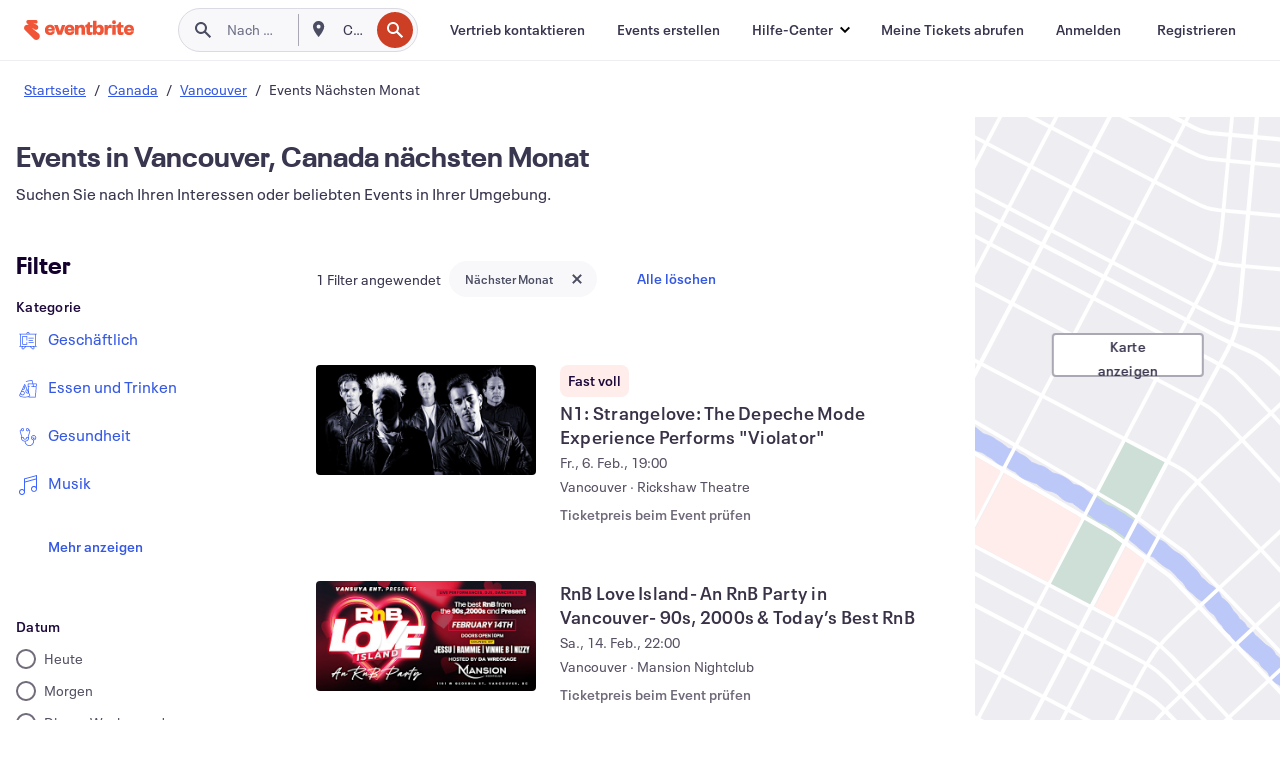

--- FILE ---
content_type: text/html; charset=utf-8
request_url: https://www.eventbrite.ch/d/canada--vancouver/events--next-month/
body_size: 712107
content:







<!DOCTYPE html>
    <html xmlns="http://www.w3.org/1999/xhtml" xmlns:fb="http://ogp.me/ns/fb#" lang="de-de" translate="no">

    <head>
        <title>
    Aktivitäten in Vancouver, Canada, Nächsten Monat – Events und Aktivitäten | Eventbrite
</title>

        <meta charset="utf-8" />
        <meta http-equiv="X-UA-Compatible" content="IE=edge,chrome=1">
        <meta http-equiv="Content-Language" content="de" />

        <link rel="preconnect" href="https://cdn.evbstatic.com" />
        <link rel="dns-prefetch" href="https://cdn.evbstatic.com" />

        <link rel="preconnect" href="https://img.evbuc.com" />
        <link rel="dns-prefetch" href="https://img.evbuc.com" />

        <link rel="preconnect" href="https://cdntranscend.eventbrite.com" />
        <link rel="dns-prefetch" href="https://cdntranscend.eventbrite.com" />
        <link rel="preconnect" href="https://synctranscend.eventbrite.com" />
        <link rel="dns-prefetch" href="https://synctranscend.eventbrite.com" />

        <link rel="preconnect" href="https://cdn.branch.io" />
        <link rel="dns-prefetch" href="https://cdn.branch.io" />

        <link rel="preconnect" href="https://www.googletagmanager.com" />
        <link rel="dns-prefetch" href="https://www.googletagmanager.com" />

        

    <link rel="icon" type="image/png" href="https://cdn.evbstatic.com/s3-build/prod/21067389226-rc2026-01-13_20.04-py27-8a375b0/django/images/favicons/favicon-32x32.png" sizes="32x32">
    <link rel="icon" type="image/png" href="https://cdn.evbstatic.com/s3-build/prod/21067389226-rc2026-01-13_20.04-py27-8a375b0/django/images/favicons/favicon-194x194.png" sizes="194x194">
    <link rel="icon" type="image/png" href="https://cdn.evbstatic.com/s3-build/prod/21067389226-rc2026-01-13_20.04-py27-8a375b0/django/images/favicons/favicon-96x96.png" sizes="96x96">
    <link rel="icon" type="image/png" href="https://cdn.evbstatic.com/s3-build/prod/21067389226-rc2026-01-13_20.04-py27-8a375b0/django/images/favicons/android-chrome-192x192.png" sizes="192x192">
    <link rel="icon" type="image/png" href="https://cdn.evbstatic.com/s3-build/prod/21067389226-rc2026-01-13_20.04-py27-8a375b0/django/images/favicons/favicon-16x16.png" sizes="16x16">
    <link rel="shortcut icon" href="https://cdn.evbstatic.com/s3-build/prod/21067389226-rc2026-01-13_20.04-py27-8a375b0/django/images/favicons/favicon.ico">

<link rel="mask-icon" href="https://cdn.evbstatic.com/s3-build/prod/21067389226-rc2026-01-13_20.04-py27-8a375b0/django/images/favicons/safari-pinned-tab.svg" color="#f6682f">
<meta name="apple-mobile-web-app-title" content="Eventbrite">
<meta name="application-name" content="Eventbrite">
<meta name="msapplication-TileColor" content="#f6682f">
<meta name="msapplication-TileImage" content="https://cdn.evbstatic.com/s3-build/prod/21067389226-rc2026-01-13_20.04-py27-8a375b0/django/images/favicons/mstile-144x144.png">
<meta name="theme-color" content="#f6682f">

        <link rel="apple-touch-icon" href="https://cdn.evbstatic.com/s3-build/prod/21067389226-rc2026-01-13_20.04-py27-8a375b0/django/images/touch_icons/apple-touch-icon-180x180.png">


        
    <link rel="manifest" href="https://cdn.evbstatic.com/s3-build/prod/21067389226-rc2026-01-13_20.04-py27-8a375b0/django/images/favicons/manifest.webmanifest">


        <meta name="y_key" content="d92e23811007b438">
        <meta name="msvalidate.01" content="A9AB07B7E430E4608E0BC57AFA5004AA" />

        
    
        <meta property="fb:app_id" content="28218816837"/>
    
    <meta property="og:site_name" content="Eventbrite"/>
        <meta property="og:image" content="https://img.evbuc.com/https%3A%2F%2Fcdn.evbuc.com%2Fimages%2F1170362177%2F278048894574%2F1%2Foriginal.20251106-224808?w=512&amp;auto=format%2Ccompress&amp;q=75&amp;sharp=10&amp;rect=0%2C0%2C3028%2C1514&amp;s=003a0e7b0ae1a18e686ed004a62b944e"/>
    <meta property="og:title" content="Aktivitäten in Vancouver, Canada, Nächsten Monat – Events und Aktivitäten | Eventbrite" />
        <meta property="og:description" content="Finden Sie Events am nächsten monat in Vancouver, Canada. Stöbern Sie in unserer vielfältigen Kollektion an Aktivitäten und Interessen, um den perfekten Tag zu gestalten." />
    <meta property="og:url" content="https://www.eventbrite.ch/d/canada--vancouver/events--next-month/"/>

        <meta property="og:type" content="website" />
    <!--The default time to live is 7 days, we are bumping to 9 days to test if this reduces crawler traffic,
    documented in ticket EB-85484-->
    <meta property="og:ttl" content="777600">


    
    <meta name="twitter:card" content="summary_large_image" />
    <meta name="twitter:site" content="@eventbrite" />
    <meta name="twitter:title" content="Aktivitäten in Vancouver, Canada, Nächsten Monat – Events und Aktivitäten | Eventbrite" />
        <meta name="twitter:description" content="Finden Sie Events am nächsten monat in Vancouver, Canada. Stöbern Sie in unserer vielfältigen Kollektion an Aktivitäten und Interessen, um den perfekten Tag zu gestalten." />




        


        


        
        

        <link rel="preconnect" href="https://cdn.evbstatic.com/s3-build/fe/build/discover--10.8.4--eds-4.3.143.css" /><link  rel="stylesheet" type="text/css" href="https://cdn.evbstatic.com/s3-build/fe/build/discover--10.8.4--eds-4.3.143.css" />
<link rel="preconnect" href="https://cdn.evbstatic.com/s3-build/fe/dist/fonts/1.0.1/styles/fonts.css" /><link  rel="stylesheet" type="text/css" href="https://cdn.evbstatic.com/s3-build/fe/dist/fonts/1.0.1/styles/fonts.css" />
<link rel="preconnect" href="https://cdn.evbstatic.com/s3-build/fe/dist/fonts-extended/1.0.1/styles/fonts-extended.css" /><link  rel="stylesheet" type="text/css" href="https://cdn.evbstatic.com/s3-build/fe/dist/fonts-extended/1.0.1/styles/fonts-extended.css" />
        <link data-chunk="discover" rel="stylesheet" href="https://cdn.evbstatic.com/s3-build/fe/build/discover.2b1d2d47fd54c9e5f643.css">
<link data-chunk="search" rel="stylesheet" href="https://cdn.evbstatic.com/s3-build/fe/build/4197.566a062242fffe530fb4.css">
<link data-chunk="search" rel="stylesheet" href="https://cdn.evbstatic.com/s3-build/fe/build/8297.58b6d0672d9c37c86d78.css">
<link data-chunk="search" rel="stylesheet" href="https://cdn.evbstatic.com/s3-build/fe/build/6111.594da311d93a4555d7f7.css">
<link data-chunk="search" rel="stylesheet" href="https://cdn.evbstatic.com/s3-build/fe/build/259.229d7142c3e8d8b3a09e.css">
<link data-chunk="search" rel="stylesheet" href="https://cdn.evbstatic.com/s3-build/fe/build/6385.510c3e23bb1b9c6879d3.css">
<link data-chunk="FilterPanelContainer" rel="stylesheet" href="https://cdn.evbstatic.com/s3-build/fe/build/860.0e35c364ab41273e3896.css">
<link data-chunk="DiscoverHorizontalEventCard" rel="stylesheet" href="https://cdn.evbstatic.com/s3-build/fe/build/1683.460edf61f156e507ee50.css">
<link data-chunk="components-ThingsToDoShelf" rel="stylesheet" href="https://cdn.evbstatic.com/s3-build/fe/build/4093.91622453fbb1ff287340.css">

        






<script>
    /*global document, window */

var checkoutExternalUrls = [
    '/checkout-external',
    '/tickets-external',
    '/signin/checkout',
];

window.EB = window.EB || {};

window.EB.TranscendConsent = (function () {
    return {
        shouldDisableTranscend: function () {
            if(this.isEmbeddableContent()){
                return true;
            }
            try {
                return this.isCheckoutOrIframe();
            } catch (e) {
                return true;
            }
        },
        isEmbeddableContent: function () {
            return this.isEmbeddableStructuredContent();
        },
        isEmbeddableStructuredContent: function () {
            var structuredContenEmbeddableUrls = [
                '/structured_content/widgets',
            ];
            if(structuredContenEmbeddableUrls.find(function(url){
                return window.location.pathname.indexOf(url) !== -1;
            })){
                return true;
            }
            return false;
        },
        isCheckoutOrIframe: function () {
            return (
                checkoutExternalUrls.indexOf(window.location.pathname) >= 0 ||
                this.isInsideIframe()
            );
        },
        isInsideIframe: function () {
            try {
                return window.self !== window.top;
            } catch (e) {
                return true;
            }
        },
        isNonTld: function () {
            try {
                return !['evbdev', 'evbqa', 'eventbrite'].find(
                    (env) => window.parent.location.hostname.indexOf(env) >= 0,
                );
            } catch (e) {
                return true;
            }
        },
        isInsideNonTldIframe: function () {
            return this.isInsideIframe() && this.isNonTld();
        },
    };
})();

</script>

<script type="text/javascript">
    // Define dataLayer and the gtag function.
    window.dataLayer = window.dataLayer || [];
    if (typeof gtag !== 'function') function gtag(){ dataLayer.push(arguments); }
    gtag('set', 'developer_id.dOGRkZj', true);

    // Passing ad click, client ID, and session ID information in URLs
    gtag('set', 'url_passthrough', true);
    
</script>

<!-- Transcend Consent Airgap Code-->
    <script
        data-cfasync="false"
        src="https://cdntranscend.eventbrite.com/cm/f2747157-cf59-4ef1-8703-018defe51764/airgap.js"
        data-sync-endpoint="https://synctranscend.eventbrite.com/consent-manager/f2747157-cf59-4ef1-8703-018defe51764"
        data-ui-z-index="550"
        data-tracker-overrides="[...] GoogleConsentMode:security_storage=Essential"
        data-protect-realms="self"
        data-ui-shadow-root="open"
        data-locale="de-DE"
        data-local-sync="allow-network-observable"
></script>
<!-- END Transcend Consent Airgap Code -->


        

<script>
    const regimes = window.airgap && window.airgap.getRegimes ? window.airgap.getRegimes() : null;
    const defaultRegime = regimes ? regimes.values().next().value : "CPRA";
    console.log("Regime detected is "+ defaultRegime + ", loading transcend via core")
    
    if (!EB.TranscendConsent.shouldDisableTranscend()) {
      try{
        // Add the event listener
        window.airgap.addEventListener(
          'sync',
          () => {
            console.log("Sync done: Show banner")
            window.transcend.ready((transcend) => {
              transcend.autoShowConsentManager();
            })
          },
          { once: true } // we only want this to run on initial sync
        );
      }catch(error) {
        console.error("Failed to sync and load the banner")
      }  
    } else {
            console.log("Do not show banner")
    }
    dataLayer.push({ event: "transcendLoaded" });
</script>

        
    

        <script type="text/javascript">
        //<![CDATA[
        (function() {
            var ga = document.createElement('script'); ga.type = 'text/javascript'; ga.defer = true;
            ga.src = ('https:' == document.location.protocol ? 'https://ssl' : 'http://www') + '.google-analytics.com/ga.js';
            var s = document.getElementsByTagName('script')[0]; s.parentNode.insertBefore(ga, s);
        })();

        var _gaq = _gaq || [];
        //]]>
        </script>
        <script>
            (function(i,s,o,g,r,a,m){i['GoogleAnalyticsObject']=r;i[r]=i[r]||function(){
                (i[r].q=i[r].q||[]).push(arguments)},i[r].l=1*new Date();a=s.createElement(o),
                m=s.getElementsByTagName(o)[0];a.async=1;a.src=g;m.parentNode.insertBefore(a,m)
            })(window,document,'script','//www.google-analytics.com/analytics.js','ga');

            ga('create', 'UA-141520-1', {'allowLinker': true, 'cookieFlags': 'SameSite=None; Secure' }, 'auto');



            ga('set', 'forceSSL', true);
        </script>


        
    
        <!-- Google Tag Manager - Eventbrite - Main container-->
            <script type="text/javascript">
                window.dataLayer = window.dataLayer || [];
                dataLayer.push({
                    'dfaPartnerID': 'dfa_partner_id_not_set',
                    'publicUserID': ''
                });
                
        (function(w,d,s,l,i){w[l]=w[l]||[];w[l].push({'gtm.start':
        new Date().getTime(),event:'gtm.js'});var f=d.getElementsByTagName(s)[0],
        j=d.createElement(s),dl=l!='dataLayer'?'&l='+l:'';j.async=true;j.src=
        'https://www.googletagmanager.com/gtm.js?id='+i+dl;f.parentNode.insertBefore(j,f);
        })(window,document,'script','dataLayer','GTM-5P8FXJ');
        
            </script>
        <!-- End Google Tag Manager -->


        
    


        <link rel="next" href="?page=2">


        

<script type="text/javascript">

    var customActions = {
        SaveClicked: 'save_event',
    };
    var branchMedatata = { metadata : {} };
    //Adding user authenticated metatag

    (function(b,r,a,n,c,h,_,s,d,k){if(!b[n]||!b[n]._q){for(;s<_.length;)c(h,_[s++]);d=r.createElement(a);d.defer=1;d.src="https://cdn.branch.io/branch-latest.min.js";k=r.getElementsByTagName(a)[0];k.parentNode.insertBefore(d,k);b[n]=h}})(window,document,"script","branch",function(b,r){b[r]=function(){b._q.push([r,arguments])}},{_q:[],_v:1},"addListener applyCode autoAppIndex banner closeBanner closeJourney creditHistory credits data deepview deepviewCta first getCode init link logout redeem referrals removeListener sendSMS setBranchViewData setIdentity track validateCode trackCommerceEvent logEvent disableTracking".split(" "), 0);
        branch.init('key_live_epYrpbv3NngOvWj47OM81jmgCFkeYUlx' , branchMedatata, function(err, data) {branch.addListener(branchListener);});
        
    function branchListener(eventName, data) {

        var eventsToTrack = [
            'didShowJourney',
            'didClickJourneyCTA',
            'didClickJourneyClose',
        ]; // List of events to track

        if (eventName && data && data.journey_link_data && eventsToTrack.includes(eventName)){
            var journeyName = data.journey_link_data.journey_name + ' - ' + data.journey_link_data.view_name +' - ' + data.journey_link_data.journey_id;
            trackEventBranchIO(eventName, journeyName);    
        }
    }

    function trackEventBranchIO(eventName, journeyName){

        if(window && window.dataLayer){
            window.dataLayer.push({ 
            eventName, eventData: { journeyName }, 
            // Required:
            event: "track", 
            sendToHeap: true 
            });
        
        };
    }

    function addBranchIOMetatags(
        name,
        content,
        extraData = null,
    ){
        
        var metadata = {
            [name]: content,
            custom_action: customActions[name] ? customActions[name] : name,
        };

        //Keep userAuthenticated metadata

        //Adding metadata
        addMetadata(metadata);

        //Add extra data
        extraData && addMetadata(extraData);

        branch.track('pageview');        
    }   
    
   function addMetadata(branchData){
        if (document) {
            Object.entries(branchData).forEach(([key, value]) => {
                const meta = document.createElement('meta');
                meta.content = value;
                meta.name = 'branch:deeplink:' + key;
                document.head.appendChild(meta);
            });
        }
    }
</script>


        
            
    





<meta name="robots" content="noindex, follow, " />

    
    <meta name="description" content="Finden Sie Events am nächsten monat in Vancouver, Canada. Stöbern Sie in unserer vielfältigen Kollektion an Aktivitäten und Interessen, um den perfekten Tag zu gestalten." />
        <meta name="viewport" content="initial-scale=1, width=device-width">

        

        
                
        
    </head>

    

    <body class="">
        
    
        <noscript>
            <iframe src="https://www.googletagmanager.com/ns.html?id=GTM-5P8FXJ"
            height="0" width="0" style="display:none;visibility:hidden"></iframe>
        </noscript>


        
    <div class="eds-g-grid eds-l-mar-top-2 eds-l-mar-bot-2 eds-hide" id="unsupported-browser-alert">
    <div class="eds-g-cell eds-g-cell-1-1">
        <div class="eds-notification-bar eds-notification-bar--warning">
            <span>
                Diese Version von Internet Explorer wird nicht mehr unterstützt. Bitte <a href="/support/articles/en_US/Troubleshooting/how-to-troubleshoot-internet-browser-issues" target="_blank">aktualisieren Sie Ihren Browser</a>.
            </span>
        </div>
    </div>
</div>
<script type='text/javascript'>
	function isItIE() {
	  user_agent = navigator.userAgent;
	  var is_it_ie = user_agent.indexOf("MSIE ") > -1 || user_agent.indexOf("Trident/") > -1;
	  return is_it_ie;
	}
	if (isItIE()){
        var alert = document.getElementById('unsupported-browser-alert');
        var newClasses = alert.className.split('eds-hide').join('');
        alert.className = newClasses;
	}
</script>


        
            <div id="root"><div class="eds-structure eds-structure--min-height" data-spec="eds-structure"><div class="eds-structure__header"><header class="GlobalNav-module__main___jfEt2 GlobalNav-module__withSearchDropdown___GARO5"><nav aria-label="Hauptnavigation" data-testid="global-nav" class="GlobalNav-module__navContainer___3so1o"><div class="GlobalNav-module__navWrapper___1bK0r"><div class="GlobalNav-module__mobileNavTopSection___3piCz"><div class="GlobalNav-module__logo___1m77E" tabindex="-1"><a href="https://www.eventbrite.ch/" aria-label="Startseite" style="background-color:transparent" class="Logo-module__desktop___34U8a" tabindex="0" data-heap-id="seo-global-nav-logo-desktop-click"><i class="eds-vector-image eds-brand--small eds-vector-image--ui-orange eds-vector-image--block eds-vector-image-size--reset" title="Eventbrite" data-spec="icon" data-testid="icon" style="height:auto;width:110px"><svg id="logo-wordmark-brand_svg__Layer_1" x="0" y="0" viewBox="0 0 2300 400.8" xml:space="preserve"><style>
        .logo-wordmark-brand_svg__st3{fill:#221d19}
    </style><g><g><path class="logo-wordmark-brand_svg__st3" d="M794 99.5l-43.2 123H749l-43.1-123h-75.6l73.8 198h85.8l73.8-198zM1204.1 94.1c-29.8 0-53.4 13.3-64 35.1V99.5h-72v198.1h72v-97.3c0-29.8 9.8-49.3 34.2-49.3 21.8 0 29.4 14.2 29.4 41.3v105.2h72V173.2c0-41.3-17.4-79.1-71.6-79.1zM1753.1 134.6V99.5h-72v198.1h72V207c0-33.3 16.5-47.7 43.1-47.7 13.8 0 28.9 2.7 38.7 8.5v-68c-4.9-4-15.6-7.6-27.6-7.6-26.2 0-47.1 20.2-54.2 42.4zM1846.9 99.5h72v198.1h-72z"></path><circle class="logo-wordmark-brand_svg__st3" cx="1882.9" cy="44.9" r="40.7"></circle><path class="logo-wordmark-brand_svg__st3" d="M2028.9 221.5v-72.4h51.6V99.4h-51.6V44.8h-43.2c0 30.2-24.5 54.6-54.7 54.6v49.7h26.7v93.2c0 46.7 31.5 60.4 64.9 60.4 27.1 0 44.4-6.7 59.6-17.8v-46.6c-12 4.9-21.8 6.7-30.6 6.7-14.7.1-22.7-6.6-22.7-23.5zM1402 245.1s-.1 0 0 0h-.2c-14.6 0-22.5-6.7-22.5-23.5v-72.4h51.6V99.4h-51.6V44.8h-43.2c0 30.2-24.5 54.6-54.7 54.6h-.1v49.7h26.7v93.2c0 46.7 31.5 60.4 64.9 60.4 27.1 0 44.4-6.7 59.6-17.8v-46.6c-11.9 4.9-21.7 6.8-30.5 6.8zM1402 245.1h-.1.1c-.1 0 0 0 0 0zM543.9 94.2c-61.7 0-107.9 44.9-107.9 107.5 0 63.1 45.3 101.3 108.8 101.3 57.7 0 92.2-30.1 100.4-76h-59.1c-6.7 15.5-19.1 22.2-38.6 22.2-21.8 0-39.5-11.5-41.3-36h139v-20c-.1-53.7-35.2-99-101.3-99zM507 178.6c2.7-18.7 12.9-32.9 36-32.9 21.3 0 32.9 15.1 33.8 32.9H507zM954.1 94.2c-61.7 0-107.9 44.9-107.9 107.5 0 63.1 45.3 101.3 108.8 101.3 57.7 0 92.2-30.1 100.4-76h-59.1c-6.7 15.5-19.1 22.2-38.6 22.2-21.8 0-39.5-11.5-41.3-36h139v-20c0-53.7-35.1-99-101.3-99zm-36.9 84.4c2.7-18.7 12.9-32.9 36-32.9 21.3 0 32.9 15.1 33.8 32.9h-69.8zM2300 193.2c0-53.7-35.1-99-101.3-99-61.7 0-107.9 44.9-107.9 107.5 0 63.1 45.3 101.3 108.8 101.3 57.7 0 92.2-30.1 100.4-76h-59.1c-6.7 15.5-19.1 22.2-38.6 22.2-21.8 0-39.5-11.5-41.3-36h139v-20zm-138.1-14.6c2.7-18.7 12.9-32.9 36-32.9 21.3 0 32.9 15.1 33.8 32.9h-69.8zM1582 93.8c-33.3 0-55.6 16-65.4 39.6v-116h-72v280.1h55.6l12.4-34.2c11.1 24 36 39.6 68 39.6 59.6 0 89.4-45.8 89.4-104.5 0-58.4-29.8-104.6-88-104.6zm-25.3 153.4c-24.5 0-40-18.7-40-47.6V197c0-28.5 15.6-47.1 40-47.1 28 0 40.9 20 40.9 48.5 0 28.8-12.9 48.8-40.9 48.8z"></path></g><path class="logo-wordmark-brand_svg__st3" d="M302.8 269L170.1 165.6c-2.2-1.7.1-5.1 2.5-3.7l51.8 29c23.5 13.2 53.2 5.5 67.4-17.3 15-24.1 7.1-55.8-17.5-70l-76-43.9c-2.4-1.4-.6-5.1 2-4l34.9 14c.1 0 .9.3 1.2.4 3.7 1.3 7.7 2 11.8 2 18.9 0 34.5-15 35.8-32.8C285.7 16.1 268.1 0 247 0H85.6C64.9 0 47.4 16.9 47.7 37.6c.1 11 5.1 20.8 12.8 27.5 5.8 5.1 25.4 20.7 34.7 28.2 1.7 1.3.7 4-1.4 4H61.5C27.5 97.5 0 125.1 0 159.1c0 17.2 7 32.7 18.4 44l187.1 177.8c13.2 12.3 31 19.9 50.5 19.9 41 0 74.2-33.2 74.2-74.2-.1-23.2-10.7-44-27.4-57.6z"></path></g></svg><span class="eds-is-hidden-accessible">Eventbrite</span></i></a><a href="https://www.eventbrite.ch/" aria-label="Startseite" style="background-color:transparent" class="Logo-module__mobile___2HSZd" tabindex="0" data-heap-id="seo-global-nav-logo-mobile-click"><i class="eds-vector-image eds-brand--small eds-vector-image--ui-orange eds-vector-image--block eds-vector-image-size--reset" title="Eventbrite" data-spec="icon" data-testid="icon" style="height:24px;width:24px"><svg id="logo-e-brand_svg__Layer_1" x="0" y="0" viewBox="0 0 1000 1213.9" xml:space="preserve"><style></style><g><path d="M917 814.9L515.3 501.7c-6.7-5.1.2-15.4 7.5-11.3l156.9 87.9c71.1 39.9 161 16.8 204.1-52.4 45.4-73 21.4-169.1-53.2-212.2L600.4 180.6c-7.3-4.3-1.9-15.3 6-12.2l105.8 42.3c.2.1 2.7 1 3.7 1.3 11.2 3.9 23.3 6.1 35.9 6.1 57.4 0 104.5-45.4 108.6-99.4C865.5 48.9 812 0 748.2 0h-489c-62.8 0-115.5 51.3-114.7 113.9.4 33.3 15.3 63 38.7 83.4 17.6 15.3 76.9 62.8 105.1 85.3 5 4 2.2 12.1-4.3 12.1h-97.9C83.2 295.3 0 378.9 0 482c0 52.1 21.3 99.2 55.6 133.1l566.6 538.5c40.1 37.4 93.9 60.3 153.1 60.3 124.1 0 224.7-100.6 224.7-224.7 0-70.3-32.4-133.1-83-174.3z" fill="#221d19"></path></g></svg><span class="eds-is-hidden-accessible">Eventbrite</span></i></a></div><div class="GlobalNav-module__mobileNavLinks___3XK3A"><ul class="GlobalNav-module__mobileNavLinkContainer___2IozU"><li class="GlobalNav-module__mobileNavListLink___3VHlx"><a class="NavLink-module__main___3_J-1 GlobalNav-module__mobileLogin___3ohFw" href="https://www.eventbrite.ch/signin/signup/?referrer=%2Fmytickets" data-testid="navLink" aria-label="Meine Tickets abrufen" data-heap-id="seo-global-nav-link-find-my-tickets-click"><span aria-label="Meine Tickets abrufen">Meine Tickets abrufen</span></a></li><li class="GlobalNav-module__mobileNavListLink___3VHlx"><a class="NavLink-module__main___3_J-1 GlobalNav-module__mobileLogin___3ohFw" href="https://www.eventbrite.ch/signin/?referrer=%2Fd%2Fcanada--vancouver%2Fevents--next-month%2F" data-testid="navLink" aria-label="Anmelden" data-heap-id="seo-global-nav-link-login-click" rel="nofollow"><span aria-label="Anmelden">Anmelden</span></a></li><li class="GlobalNav-module__mobileNavListLink___3VHlx"><a class="NavLink-module__main___3_J-1 GlobalNav-module__mobileSignup___1625C" href="https://www.eventbrite.ch/signin/signup/?referrer=%2Fd%2Fcanada--vancouver%2Fevents--next-month%2F" data-testid="navLink" aria-label="Registrieren" data-heap-id="seo-global-nav-link-signup-click" rel="nofollow"><span aria-label="Registrieren">Registrieren</span></a></li><li data-heap-id="seo-global-nav-dropdown-mobile-click" class="MobileDropdown-module__mobileDropdown___1-DuJ" tabindex="0"><i class="Icon_root__1kdkz Icon_icon-small__1kdkz" aria-hidden="true"><svg xmlns="http://www.w3.org/2000/svg" width="24" height="24" fill="#3A3247" viewBox="0 0 24 24"><path d="M20 5H4v2h16zM4 11h16v2H4zm0 6h16v2H4z" clip-rule="evenodd"></path></svg></i><i class="Icon_root__1kdkz Icon_icon-small__1kdkz" aria-hidden="true"><svg xmlns="http://www.w3.org/2000/svg" width="24" height="24" fill="#3A3247" viewBox="0 0 24 24"><path d="m13.4 12 3.5-3.5-1.4-1.4-3.5 3.5-3.5-3.5-1.4 1.4 3.5 3.5-3.5 3.5 1.4 1.4 3.5-3.5 3.5 3.5 1.4-1.4z"></path></svg></i><ul class="Dropdown-module__dropdown___3wMWo" aria-label="Untermenü" data-testid="global-nav-dropdown"><li data-testid="link-container__level1" class="Dropdown-module__navLinkContainer___IFjfQ"><a class="NavLink-module__main___3_J-1 nav-link__dropdown nav-link__dropdpown__level1" href="https://www.eventbrite.ch/d/local/events/" data-testid="navLink" aria-label="Nach Events suchen" data-heap-id="seo-global-nav-link-find-events-click"><span data-testid="navLink-icon" class=""><i class="Icon_root__1kdkz Icon_icon-small__1kdkz" aria-hidden="true"><i class="Icon_root__1kdkz Icon_icon-small__1kdkz" aria-hidden="true"><svg xmlns="http://www.w3.org/2000/svg" width="24" height="24" fill="#3A3247" viewBox="0 0 24 24"><path d="M10 13h4v-2h-4zm6 5h-.413c-.603-1.437-1.833-2.424-3.587-2.424S9.016 16.563 8.413 18H8V6h.413C9.016 7.437 10.246 8.424 12 8.424S14.984 7.437 15.587 6H16zM14 4s0 2.424-2 2.424S10 4 10 4H6v16h4s0-2.424 2-2.424S14 20 14 20h4V4z" clip-rule="evenodd"></path></svg></i></i></span><span aria-label="Nach Events suchen">Nach Events suchen</span></a></li><li class="NestedDropdownItem-module__nestedDropdownTrigger___3e99X" tabindex="-1"><span data-heap-id="seo-global-nav-dropdown-create-events-click" class="NestedDropdownItem-module__titleContainer___28qcS" tabindex="0"><span class="NestedDropdownItem-module__iconContainer___1eN6Z"><i class="eds-vector-image eds-icon--small" data-spec="icon" data-testid="icon" aria-hidden="true"><i class="Icon_root__1kdkz Icon_icon-small__1kdkz" aria-hidden="true"><svg xmlns="http://www.w3.org/2000/svg" width="24" height="24" fill="#3A3247" viewBox="0 0 24 24"><path d="M17 6.5v-2h-2v2H9v-2H7v2H5v13h14v-13zm0 11H7v-7h10v8z" clip-rule="evenodd"></path></svg></i></i></span><span>Events erstellen</span><span class="NestedDropdownItem-module__arrowIcons___2NwH6"><i class="eds-vector-image eds-icon--small" data-spec="icon" data-testid="icon" aria-hidden="true"><svg id="chevron-up-chunky_svg__eds-icon--chevron-up-chunky_svg" x="0" y="0" viewBox="0 0 24 24" xml:space="preserve"><path id="chevron-up-chunky_svg__eds-icon--chevron-up-chunky_base" fill-rule="evenodd" clip-rule="evenodd" d="M17 13.8l-5-5-5 5 1.4 1.4 3.6-3.6 3.6 3.6z"></path></svg></i><i class="eds-vector-image eds-icon--small" data-spec="icon" data-testid="icon" aria-hidden="true"><svg id="chevron-down-chunky_svg__eds-icon--chevron-down-chunky_svg" x="0" y="0" viewBox="0 0 24 24" xml:space="preserve"><path id="chevron-down-chunky_svg__eds-icon--chevron-down-chunky_base" fill-rule="evenodd" clip-rule="evenodd" d="M7 10.2l5 5 5-5-1.4-1.4-3.6 3.6-3.6-3.6z"></path></svg></i></span></span><ul class="NestedDropdownItem-module__submenu___3TV4u" aria-label="Untermenü"><li data-heap-id="seo-global-nav-dropdown-solutions-click" tabindex="0" class="SecondaryDropdown-module__secondaryDropdownTrigger___2tgnG" data-globalnav-text="Solutions"><span class="SecondaryDropdown-module__titleContainer___2j-cS"><span>Lösungen</span><span class="SecondaryDropdown-module__iconContainer___14tna"><i class="eds-vector-image eds-icon--small" data-spec="icon" data-testid="icon" aria-hidden="true"><svg id="chevron-right-chunky_svg__eds-icon--chevron-right-chunky_svg" x="0" y="0" viewBox="0 0 24 24" xml:space="preserve"><path id="chevron-right-chunky_svg__eds-icon--chevron-right-chunky_base" fill-rule="evenodd" clip-rule="evenodd" d="M10.2 17l5-5-5-5-1.4 1.4 3.6 3.6-3.6 3.6z"></path></svg></i></span></span><ul class="SecondaryDropdown-module__secondaryDropdown___3kH0U"><button tabindex="0"><svg id="chevron-left-chunky_svg__eds-icon--chevron-left-chunky_svg" x="0" y="0" viewBox="0 0 24 24" xml:space="preserve"><path id="chevron-left-chunky_svg__eds-icon--chevron-left-chunky_base" fill-rule="evenodd" clip-rule="evenodd" d="M13.8 7l-5 5 5 5 1.4-1.4-3.6-3.6 3.6-3.6z"></path></svg>Lösungen</button><li class="SecondaryDropdown-module__navLinkContainer___1UKfq"><a class="NavLink-module__main___3_J-1 nav-link__dropdown" href="https://www.eventbrite.ch/l/sell-tickets/" data-testid="navLink" aria-label="Event-Ticketverkauf" data-heap-id="seo-global-nav-link-event-ticketing-click"><span aria-label="Event-Ticketverkauf">Event-Ticketverkauf</span></a></li><li class="SecondaryDropdown-module__navLinkContainer___1UKfq"><a class="NavLink-module__main___3_J-1 nav-link__dropdown" href="https://www.eventbrite.ch/organizer/features/event-marketing-platform/" data-testid="navLink" aria-label="Eventmarketing-Plattform" data-heap-id="seo-global-nav-link-marketing-suite-click"><span aria-label="Eventmarketing-Plattform">Eventmarketing-Plattform</span></a></li><li class="SecondaryDropdown-module__navLinkContainer___1UKfq"><a class="NavLink-module__main___3_J-1 nav-link__dropdown" href="https://www.eventbrite.ch/l/eventbrite-ads/" data-testid="navLink" aria-label="Eventbrite-Werbeanzeigen" data-heap-id="seo-global-nav-link-eventbrite-ads-click"><span aria-label="Eventbrite-Werbeanzeigen">Eventbrite-Werbeanzeigen</span></a></li><li class="SecondaryDropdown-module__navLinkContainer___1UKfq"><a class="NavLink-module__main___3_J-1 nav-link__dropdown" href="https://www.eventbrite.ch/l/event-payment/" data-testid="navLink" aria-label="Finanzen" data-heap-id="seo-global-nav-link-payments-click"><span aria-label="Finanzen">Finanzen</span></a></li></ul></li><li data-heap-id="seo-global-nav-dropdown-industry-click" tabindex="0" class="SecondaryDropdown-module__secondaryDropdownTrigger___2tgnG" data-globalnav-text="Industry"><span class="SecondaryDropdown-module__titleContainer___2j-cS"><span>Branche</span><span class="SecondaryDropdown-module__iconContainer___14tna"><i class="eds-vector-image eds-icon--small" data-spec="icon" data-testid="icon" aria-hidden="true"><svg id="chevron-right-chunky_svg__eds-icon--chevron-right-chunky_svg" x="0" y="0" viewBox="0 0 24 24" xml:space="preserve"><path id="chevron-right-chunky_svg__eds-icon--chevron-right-chunky_base" fill-rule="evenodd" clip-rule="evenodd" d="M10.2 17l5-5-5-5-1.4 1.4 3.6 3.6-3.6 3.6z"></path></svg></i></span></span><ul class="SecondaryDropdown-module__secondaryDropdown___3kH0U"><button tabindex="0"><svg id="chevron-left-chunky_svg__eds-icon--chevron-left-chunky_svg" x="0" y="0" viewBox="0 0 24 24" xml:space="preserve"><path id="chevron-left-chunky_svg__eds-icon--chevron-left-chunky_base" fill-rule="evenodd" clip-rule="evenodd" d="M13.8 7l-5 5 5 5 1.4-1.4-3.6-3.6 3.6-3.6z"></path></svg>Branche</button><li class="SecondaryDropdown-module__navLinkContainer___1UKfq"><a class="NavLink-module__main___3_J-1 nav-link__dropdown" href="https://www.eventbrite.ch/l/music/" data-testid="navLink" aria-label="Musik" data-heap-id="seo-global-nav-link-music-click"><span aria-label="Musik">Musik</span></a></li><li class="SecondaryDropdown-module__navLinkContainer___1UKfq"><a class="NavLink-module__main___3_J-1 nav-link__dropdown" href="https://www.eventbrite.ch/organizer/event-industry/food-drink-event-ticketing/" data-testid="navLink" aria-label="Essen und Trinken" data-heap-id="seo-global-nav-link-food-&amp;-beverage-click"><span aria-label="Essen und Trinken">Essen und Trinken</span></a></li><li class="SecondaryDropdown-module__navLinkContainer___1UKfq"><a class="NavLink-module__main___3_J-1 nav-link__dropdown" href="https://www.eventbrite.ch/organizer/event-industry/performing-arts/" data-testid="navLink" aria-label="Darstellende Künste" data-heap-id="seo-global-nav-link-performing-arts-click"><span aria-label="Darstellende Künste">Darstellende Künste</span></a></li><li class="SecondaryDropdown-module__navLinkContainer___1UKfq"><a class="NavLink-module__main___3_J-1 nav-link__dropdown" href="https://www.eventbrite.ch/l/npo/" data-testid="navLink" aria-label="Wohltätigkeits- und Spendenaktionen" data-heap-id="seo-global-nav-link-charity-&amp;-causes-click"><span aria-label="Wohltätigkeits- und Spendenaktionen">Wohltätigkeits- und Spendenaktionen</span></a></li><li class="SecondaryDropdown-module__navLinkContainer___1UKfq"><a class="NavLink-module__main___3_J-1 nav-link__dropdown" href="https://www.eventbrite.ch/organizer/event-format/host-retail-events/" data-testid="navLink" aria-label="Einzelhandel" data-heap-id="seo-global-nav-link-retail-click"><span aria-label="Einzelhandel">Einzelhandel</span></a></li></ul></li><li data-heap-id="seo-global-nav-dropdown-event-types-click" tabindex="0" class="SecondaryDropdown-module__secondaryDropdownTrigger___2tgnG" data-globalnav-text="Event Types"><span class="SecondaryDropdown-module__titleContainer___2j-cS"><span>Eventtypen</span><span class="SecondaryDropdown-module__iconContainer___14tna"><i class="eds-vector-image eds-icon--small" data-spec="icon" data-testid="icon" aria-hidden="true"><svg id="chevron-right-chunky_svg__eds-icon--chevron-right-chunky_svg" x="0" y="0" viewBox="0 0 24 24" xml:space="preserve"><path id="chevron-right-chunky_svg__eds-icon--chevron-right-chunky_base" fill-rule="evenodd" clip-rule="evenodd" d="M10.2 17l5-5-5-5-1.4 1.4 3.6 3.6-3.6 3.6z"></path></svg></i></span></span><ul class="SecondaryDropdown-module__secondaryDropdown___3kH0U"><button tabindex="0"><svg id="chevron-left-chunky_svg__eds-icon--chevron-left-chunky_svg" x="0" y="0" viewBox="0 0 24 24" xml:space="preserve"><path id="chevron-left-chunky_svg__eds-icon--chevron-left-chunky_base" fill-rule="evenodd" clip-rule="evenodd" d="M13.8 7l-5 5 5 5 1.4-1.4-3.6-3.6 3.6-3.6z"></path></svg>Eventtypen</button><li class="SecondaryDropdown-module__navLinkContainer___1UKfq"><a class="NavLink-module__main___3_J-1 nav-link__dropdown" href="https://www.eventbrite.ch/organizer/event-type/music-venues/" data-testid="navLink" aria-label="Konzerte" data-heap-id="seo-global-nav-link-concerts-click"><span aria-label="Konzerte">Konzerte</span></a></li><li class="SecondaryDropdown-module__navLinkContainer___1UKfq"><a class="NavLink-module__main___3_J-1 nav-link__dropdown" href="https://www.eventbrite.ch/organizer/event-type/create-a-workshop/" data-testid="navLink" aria-label="Schulungen und Workshops" data-heap-id="seo-global-nav-link-classes-&amp;-workshops-click"><span aria-label="Schulungen und Workshops">Schulungen und Workshops</span></a></li><li class="SecondaryDropdown-module__navLinkContainer___1UKfq"><a class="NavLink-module__main___3_J-1 nav-link__dropdown" href="https://www.eventbrite.ch/organizer/event-type/festival-solutions/" data-testid="navLink" aria-label="Festivals und Volksfeste" data-heap-id="seo-global-nav-link-festivals-&amp;-fairs-click"><span aria-label="Festivals und Volksfeste">Festivals und Volksfeste</span></a></li><li class="SecondaryDropdown-module__navLinkContainer___1UKfq"><a class="NavLink-module__main___3_J-1 nav-link__dropdown" href="https://www.eventbrite.ch/l/conferences/" data-testid="navLink" aria-label="Meetings und Konferenzen" data-heap-id="seo-global-nav-link-conferences-click"><span aria-label="Meetings und Konferenzen">Meetings und Konferenzen</span></a></li><li class="SecondaryDropdown-module__navLinkContainer___1UKfq"><a class="NavLink-module__main___3_J-1 nav-link__dropdown" href="https://www.eventbrite.ch/organizer/event-type/eventbrite-for-business/" data-testid="navLink" aria-label="Unternehmensevents" data-heap-id="seo-global-nav-link-corporate-events-click"><span aria-label="Unternehmensevents">Unternehmensevents</span></a></li><li class="SecondaryDropdown-module__navLinkContainer___1UKfq"><a class="NavLink-module__main___3_J-1 nav-link__dropdown" href="https://www.eventbrite.ch/organizer/event-type/virtual-events-platform/" data-testid="navLink" aria-label="Online-Events" data-heap-id="seo-global-nav-link-online-events-click"><span aria-label="Online-Events">Online-Events</span></a></li></ul></li><li data-heap-id="seo-global-nav-dropdown-blog-click" tabindex="0" class="SecondaryDropdown-module__secondaryDropdownTrigger___2tgnG" data-globalnav-text="Blog"><span class="SecondaryDropdown-module__titleContainer___2j-cS"><span>Blog</span><span class="SecondaryDropdown-module__iconContainer___14tna"><i class="eds-vector-image eds-icon--small" data-spec="icon" data-testid="icon" aria-hidden="true"><svg id="chevron-right-chunky_svg__eds-icon--chevron-right-chunky_svg" x="0" y="0" viewBox="0 0 24 24" xml:space="preserve"><path id="chevron-right-chunky_svg__eds-icon--chevron-right-chunky_base" fill-rule="evenodd" clip-rule="evenodd" d="M10.2 17l5-5-5-5-1.4 1.4 3.6 3.6-3.6 3.6z"></path></svg></i></span></span><ul class="SecondaryDropdown-module__secondaryDropdown___3kH0U"><button tabindex="0"><svg id="chevron-left-chunky_svg__eds-icon--chevron-left-chunky_svg" x="0" y="0" viewBox="0 0 24 24" xml:space="preserve"><path id="chevron-left-chunky_svg__eds-icon--chevron-left-chunky_base" fill-rule="evenodd" clip-rule="evenodd" d="M13.8 7l-5 5 5 5 1.4-1.4-3.6-3.6 3.6-3.6z"></path></svg>Blog</button><li class="SecondaryDropdown-module__navLinkContainer___1UKfq"><a class="NavLink-module__main___3_J-1 nav-link__dropdown" href="https://www.eventbrite.ch/blog/category/tips-and-guides/" data-testid="navLink" aria-label="Tipps und Ratgeber" data-heap-id="seo-global-nav-link-tips-&amp;-guides-click"><span aria-label="Tipps und Ratgeber">Tipps und Ratgeber</span></a></li><li class="SecondaryDropdown-module__navLinkContainer___1UKfq"><a class="NavLink-module__main___3_J-1 nav-link__dropdown" href="https://www.eventbrite.ch/blog/category/news-and-trends/" data-testid="navLink" aria-label="News und Trends" data-heap-id="seo-global-nav-link-news-&amp;-trends-click"><span aria-label="News und Trends">News und Trends</span></a></li><li class="SecondaryDropdown-module__navLinkContainer___1UKfq"><a class="NavLink-module__main___3_J-1 nav-link__dropdown" href="https://www.eventbrite.ch/blog/category/community/" data-testid="navLink" aria-label="Community" data-heap-id="seo-global-nav-link-community-click"><span aria-label="Community">Community</span></a></li><li class="SecondaryDropdown-module__navLinkContainer___1UKfq"><a class="NavLink-module__main___3_J-1 nav-link__dropdown" href="https://www.eventbrite.ch/blog/category/tools-and-features/" data-testid="navLink" aria-label="Tools und Funktionen" data-heap-id="seo-global-nav-link-tools-&amp;-features-click"><span aria-label="Tools und Funktionen">Tools und Funktionen</span></a></li></ul></li></ul></li><li data-testid="link-container__level1" class="Dropdown-module__navLinkContainer___IFjfQ"><a class="NavLink-module__main___3_J-1 nav-link__dropdown nav-link__dropdpown__level1" href="https://www.eventbrite.ch/organizer/overview/" data-testid="navLink" aria-label="Events erstellen" data-heap-id="seo-global-nav-link-create-events-click"><span aria-label="Events erstellen">Events erstellen</span></a></li><li data-testid="link-container__level1" class="Dropdown-module__navLinkContainer___IFjfQ"><a class="NavLink-module__main___3_J-1 nav-link__dropdown nav-link__dropdpown__level1" href="https://www.eventbrite.ch/organizer/contact-sales/" data-testid="navLink" aria-label="Vertrieb kontaktieren" data-heap-id="seo-global-nav-link-contact-sales-click"><span aria-label="Vertrieb kontaktieren">Vertrieb kontaktieren</span></a></li><li data-testid="link-container__level1" class="Dropdown-module__navLinkContainer___IFjfQ"><a class="NavLink-module__main___3_J-1 nav-link__dropdown nav-link__dropdpown__level1" href="https://www.eventbrite.ch/signin/signup/?referrer=/manage/events/create/" data-testid="navLink" aria-label="Los geht&#x27;s" data-heap-id="seo-global-nav-link-get-started-click"><span style="color:#3659E3" aria-label="Los geht&#x27;s">Los geht&#x27;s</span></a></li><li class="NestedDropdownItem-module__nestedDropdownTrigger___3e99X" tabindex="-1"><span data-heap-id="seo-global-nav-dropdown-help-center-click" class="NestedDropdownItem-module__titleContainer___28qcS" tabindex="0"><span class="NestedDropdownItem-module__iconContainer___1eN6Z"><i class="eds-vector-image eds-icon--small" data-spec="icon" data-testid="icon" aria-hidden="true"><i class="Icon_root__1kdkz Icon_icon-small__1kdkz" aria-hidden="true"><svg xmlns="http://www.w3.org/2000/svg" width="24" height="24" fill="#3A3247" viewBox="0 0 24 24"><path d="M18 12c0-3.308-2.692-6-6-6s-6 2.692-6 6 2.692 6 6 6 6-2.692 6-6m2 0a8 8 0 1 1-16 0 8 8 0 0 1 16 0m-7.152 1.9a74 74 0 0 0 1.298-2.205q.408-.735.556-1.161.148-.428.148-.834 0-.68-.303-1.174-.302-.495-.902-.76-.6-.266-1.464-.266-1.446 0-2.088.661-.643.66-.643 1.91h1.384q0-.47.099-.78a.88.88 0 0 1 .383-.487q.285-.18.803-.18.667 0 .952.297t.284.828q0 .333-.148.735-.149.402-.575 1.156a95 95 0 0 1-1.34 2.26zm-.815 2.72a.92.92 0 0 0 .66-.254.86.86 0 0 0 .267-.648.9.9 0 0 0-.266-.668.9.9 0 0 0-.661-.259q-.42 0-.674.26a.92.92 0 0 0-.253.667q0 .395.253.648.255.255.674.254" clip-rule="evenodd"></path></svg></i></i></span><span>Hilfe-Center</span><span class="NestedDropdownItem-module__arrowIcons___2NwH6"><i class="eds-vector-image eds-icon--small" data-spec="icon" data-testid="icon" aria-hidden="true"><svg id="chevron-up-chunky_svg__eds-icon--chevron-up-chunky_svg" x="0" y="0" viewBox="0 0 24 24" xml:space="preserve"><path id="chevron-up-chunky_svg__eds-icon--chevron-up-chunky_base" fill-rule="evenodd" clip-rule="evenodd" d="M17 13.8l-5-5-5 5 1.4 1.4 3.6-3.6 3.6 3.6z"></path></svg></i><i class="eds-vector-image eds-icon--small" data-spec="icon" data-testid="icon" aria-hidden="true"><svg id="chevron-down-chunky_svg__eds-icon--chevron-down-chunky_svg" x="0" y="0" viewBox="0 0 24 24" xml:space="preserve"><path id="chevron-down-chunky_svg__eds-icon--chevron-down-chunky_base" fill-rule="evenodd" clip-rule="evenodd" d="M7 10.2l5 5 5-5-1.4-1.4-3.6 3.6-3.6-3.6z"></path></svg></i></span></span><ul class="NestedDropdownItem-module__submenu___3TV4u" aria-label="Untermenü"><li class="NestedDropdownItem-module__navLinkContainer___2xtE8"><a class="NavLink-module__main___3_J-1 nav-link__dropdown" href="https://www.eventbrite.ch/help/de-ch/" data-testid="navLink" aria-label="Hilfe-Center" data-heap-id="seo-global-nav-link-help-center-click"><span aria-label="Hilfe-Center">Hilfe-Center</span></a></li><li class="NestedDropdownItem-module__navLinkContainer___2xtE8"><a class="NavLink-module__main___3_J-1 nav-link__dropdown" href="https://www.eventbrite.ch/help/de-ch/articles/319355/where-are-my-tickets/" data-testid="navLink" aria-label="Ihre Tickets finden" data-heap-id="seo-global-nav-link-find-your-tickets-click"><span aria-label="Ihre Tickets finden">Ihre Tickets finden</span></a></li><li class="NestedDropdownItem-module__navLinkContainer___2xtE8"><a class="NavLink-module__main___3_J-1 nav-link__dropdown" href="https://www.eventbrite.ch/help/de-ch/articles/647151/how-to-contact-the-event-organizer/" data-testid="navLink" aria-label="Kontaktieren Sie Ihren Veranstalter" data-heap-id="seo-global-nav-link-contact-your-event-organizer-click"><span aria-label="Kontaktieren Sie Ihren Veranstalter">Kontaktieren Sie Ihren Veranstalter</span></a></li></ul></li></ul></li></ul></div></div><div class="GlobalNav-module__searchBar___yz09s"><div class="SearchBar-module__searchBarWithLocation___2HQSB" data-testid="header-search"><span class="Typography_root__487rx #585163 Typography_body-md__487rx SearchBar-module__searchBarContent___ba6Se Typography_align-match-parent__487rx" style="--TypographyColor:#585163"><div class="SearchBar-module__searchLabelContainer___1wVSk" data-heap-id="seo-global-nav-search-bar-search-bar-click"><div class="SearchBar-module__searchLabel___2d_JF"><form class="search-input--header"><div class="eds-field-styled eds-field-styled--basic eds-field-styled--hidden-border" style="margin-bottom:8px" data-automation="input-field-wrapper" data-testid="input-field-wrapper" data-spec="input-field"><div class="eds-field-styled__border-simulation"><div class="eds-field-styled__internal"><span class="eds-field-styled__aside eds-field-styled__aside-prefix eds-field-styled__aside--icon"><i class="eds-vector-image eds-icon--small" data-spec="icon" data-testid="icon" aria-hidden="true"><svg id="magnifying-glass-chunky_svg__eds-icon--magnifying-glass-chunky_svg" x="0" y="0" viewBox="0 0 24 24" xml:space="preserve"><path id="magnifying-glass-chunky_svg__eds-icon--magnifying-glass-chunky_base" fill-rule="evenodd" clip-rule="evenodd" d="M10 14c2.2 0 4-1.8 4-4s-1.8-4-4-4-4 1.8-4 4 1.8 4 4 4zm3.5.9c-1 .7-2.2 1.1-3.5 1.1-3.3 0-6-2.7-6-6s2.7-6 6-6 6 2.7 6 6c0 1.3-.4 2.5-1.1 3.4l5.1 5.1-1.5 1.5-5-5.1z"></path></svg></i></span><div class="eds-field-styled__input-container"><div class="eds-field-styled__label-wrapper"><label class="eds-field-styled__label eds-is-hidden-accessible" id="search-autocomplete-input-label" for="search-autocomplete-input" data-spec="label-label"><span class="eds-label__content">Nach Events suchen</span></label></div><input type="search" data-spec="input-field-input-element" class="eds-field-styled__input" id="search-autocomplete-input" name="search-autocomplete-input" placeholder="Nach Events suchen" value="" role="" tabindex="0" autoComplete="off" enterkeyhint="search" aria-autocomplete="list" aria-describedby="search-autocomplete-input-annotation" aria-label="" aria-placeholder=""/></div></div></div></div></form></div><div class="SearchBar-module__mobileSearchBarRightSide___29UCg"><div class="searchButtonContainer"><button class="searchButton" type="button"><svg aria-label="Such-Button" xmlns="http://www.w3.org/2000/svg" width="36" height="36" fill="none"><circle cx="18" cy="18" r="18"></circle><path fill="#fff" fill-rule="evenodd" d="M20.926 19.426a6 6 0 1 0-1.454 1.468L24.5 26l1.5-1.5-5.074-5.074ZM16 20a4 4 0 1 0 0-8 4 4 0 0 0 0 8Z" clip-rule="evenodd"></path></svg></button></div></div></div><div class="SearchBar-module__dividerAndLocationContainer___3pDfD"><div class="SearchBar-module__dividerContainer___23hQo"><hr class="eds-divider__hr eds-bg-color--ui-500 eds-divider--vertical" data-spec="divider-hr" aria-hidden="true"/></div><div class="SearchBar-module__locationContainer___1-iBX"><div class="SearchBar-module__locationLabel___1AS-h"><div class="location-input--header"><div class="location-autocomplete" data-spec="location-autocomplete"><div tabindex="-1"><div class="eds-autocomplete-field" data-testid="autocomplete-field-wrapper"><div class="eds-autocomplete-field__dropdown-holder"><div class="eds-field-styled eds-field-styled--basic eds-field-styled--content-driven-border" style="margin-bottom:8px" data-automation="input-field-wrapper" data-testid="input-field-wrapper" data-spec="input-field"><div class="eds-field-styled__border-simulation eds-field-styled__border-simulation--empty"><div class="eds-field-styled__internal"><label class="eds-field-styled__aside eds-field-styled__aside-prefix eds-field-styled__aside--icon" for="location-autocomplete"><i class="eds-vector-image eds-icon--small" title="" data-spec="icon" data-testid="icon"><svg id="map-pin-chunky_svg__eds-icon--map-pin-chunky_svg" x="0" y="0" viewBox="0 0 24 24" xml:space="preserve"><path id="map-pin-chunky_svg__eds-icon--map-pin-chunky_base" fill-rule="evenodd" clip-rule="evenodd" d="M11.6 11.6c-1.1 0-2-.9-2-2s.9-2 2-2 2 .9 2 2-.9 2-2 2zm0-7.6C8.5 4 6 6.5 6 9.6 6 13.8 11.6 20 11.6 20s5.6-6.2 5.6-10.4c0-3.1-2.5-5.6-5.6-5.6z"></path></svg><span class="eds-is-hidden-accessible">Ort auswählen</span></i></label><div class="eds-field-styled__input-container" data-val="xxxxxxxxxxxxx"><div class="eds-field-styled__label-wrapper"><label class="eds-field-styled__label eds-is-hidden-accessible" id="location-autocomplete-label" for="location-autocomplete" data-spec="label-label"><span class="eds-label__content">autocomplete</span></label></div><input type="text" data-spec="input-field-input-element" aria-disabled="false" class="eds-field-styled__input" id="location-autocomplete" placeholder="Ort auswählen" value="" role="combobox" aria-expanded="false" aria-autocomplete="list" aria-owns="location-autocomplete-listbox" autoComplete="off" tabindex="0" aria-describedby="location-autocomplete-annotation"/></div></div></div></div></div></div></div></div></div></div></div></div><div class="SearchBar-module__desktopSearchBarRightSide___1t1Ts"><div class="searchButtonContainer"><button class="searchButton" type="button"><svg aria-label="Such-Button" xmlns="http://www.w3.org/2000/svg" width="36" height="36" fill="none"><circle cx="18" cy="18" r="18"></circle><path fill="#fff" fill-rule="evenodd" d="M20.926 19.426a6 6 0 1 0-1.454 1.468L24.5 26l1.5-1.5-5.074-5.074ZM16 20a4 4 0 1 0 0-8 4 4 0 0 0 0 8Z" clip-rule="evenodd"></path></svg></button></div></div></span></div></div><div class="GlobalNav-module__inlineLinks___2GuEF"><ul class="NavItemList-module__main___1I7_a NavItemList-module__withSearchDropdown___1eI_G"><li class="NavItemList-module__list___10ENl"><a class="NavLink-module__main___3_J-1" href="https://www.eventbrite.ch/organizer/contact-sales/" data-testid="navLink" aria-label="Vertrieb kontaktieren" data-heap-id="seo-global-nav-link-contact-sales-click"><span aria-label="Vertrieb kontaktieren">Vertrieb kontaktieren</span></a></li><li class="NavItemList-module__list___10ENl"><a class="NavLink-module__main___3_J-1" href="https://www.eventbrite.ch/organizer/overview/" data-testid="navLink" aria-label="Events erstellen" data-heap-id="seo-global-nav-link-create-events-click"><span aria-label="Events erstellen">Events erstellen</span></a></li><li class="NavItemList-module__list___10ENl"><div data-heap-id="seo-global-nav-dropdown-help-center-click" data-testid="global-nav-desktop-dropdown" class="DesktopDropdown-module__desktopDropdown___3gKQx"><div class="DesktopDropdown-module__dropdownTitle___2KDQX" tabindex="0" aria-expanded="false" role="button"><span>Hilfe-Center</span><span class="DesktopDropdown-module__arrowIcons___21W5p"><i class="eds-vector-image eds-icon--small" data-spec="icon" data-testid="icon" aria-hidden="true"><svg id="chevron-up-chunky_svg__eds-icon--chevron-up-chunky_svg" x="0" y="0" viewBox="0 0 24 24" xml:space="preserve"><path id="chevron-up-chunky_svg__eds-icon--chevron-up-chunky_base" fill-rule="evenodd" clip-rule="evenodd" d="M17 13.8l-5-5-5 5 1.4 1.4 3.6-3.6 3.6 3.6z"></path></svg></i><i class="eds-vector-image eds-icon--small" data-spec="icon" data-testid="icon" aria-hidden="true"><svg id="chevron-down-chunky_svg__eds-icon--chevron-down-chunky_svg" x="0" y="0" viewBox="0 0 24 24" xml:space="preserve"><path id="chevron-down-chunky_svg__eds-icon--chevron-down-chunky_base" fill-rule="evenodd" clip-rule="evenodd" d="M7 10.2l5 5 5-5-1.4-1.4-3.6 3.6-3.6-3.6z"></path></svg></i></span></div></div></li><li class="NavItemList-module__list___10ENl NavItemList-module__authLink___o4nby"><a class="NavLink-module__main___3_J-1 NavItemList-module__findMyTickets___3u0Us" href="https://www.eventbrite.ch/signin/signup/?referrer=%2Fmytickets" data-testid="navLink" aria-label="Meine Tickets abrufen" data-heap-id="seo-global-nav-link-find-my-tickets-click"><span aria-label="Meine Tickets abrufen">Meine Tickets abrufen</span></a></li><li class="NavItemList-module__list___10ENl NavItemList-module__authLink___o4nby"><a class="NavLink-module__main___3_J-1 NavItemList-module__login___33fYX" href="https://www.eventbrite.ch/signin/?referrer=%2Fd%2Fcanada--vancouver%2Fevents--next-month%2F" data-testid="navLink" aria-label="Anmelden" data-heap-id="seo-global-nav-link-login-click" rel="nofollow"><span aria-label="Anmelden">Anmelden</span></a></li><li class="NavItemList-module__list___10ENl NavItemList-module__authLink___o4nby"><a class="NavLink-module__main___3_J-1 NavItemList-module__signup___3xvAH" href="https://www.eventbrite.ch/signin/signup/?referrer=%2Fd%2Fcanada--vancouver%2Fevents--next-month%2F" data-testid="navLink" aria-label="Registrieren" data-heap-id="seo-global-nav-link-signup-click" rel="nofollow"><span aria-label="Registrieren">Registrieren</span></a></li></ul><ul class="GlobalNav-module__inlineDropdown___2VYVZ"><li data-heap-id="seo-global-nav-dropdown-mobile-click" class="MobileDropdown-module__mobileDropdown___1-DuJ" tabindex="0"><i class="Icon_root__1kdkz Icon_icon-small__1kdkz" aria-hidden="true"><svg xmlns="http://www.w3.org/2000/svg" width="24" height="24" fill="#3A3247" viewBox="0 0 24 24"><path d="M20 5H4v2h16zM4 11h16v2H4zm0 6h16v2H4z" clip-rule="evenodd"></path></svg></i><i class="Icon_root__1kdkz Icon_icon-small__1kdkz" aria-hidden="true"><svg xmlns="http://www.w3.org/2000/svg" width="24" height="24" fill="#3A3247" viewBox="0 0 24 24"><path d="m13.4 12 3.5-3.5-1.4-1.4-3.5 3.5-3.5-3.5-1.4 1.4 3.5 3.5-3.5 3.5 1.4 1.4 3.5-3.5 3.5 3.5 1.4-1.4z"></path></svg></i><ul class="Dropdown-module__dropdown___3wMWo" aria-label="Untermenü" data-testid="global-nav-dropdown"><li data-testid="link-container__level1" class="Dropdown-module__navLinkContainer___IFjfQ"><a class="NavLink-module__main___3_J-1 nav-link__dropdown nav-link__dropdpown__level1" href="https://www.eventbrite.ch/d/local/events/" data-testid="navLink" aria-label="Nach Events suchen" data-heap-id="seo-global-nav-link-find-events-click"><span data-testid="navLink-icon" class=""><i class="Icon_root__1kdkz Icon_icon-small__1kdkz" aria-hidden="true"><i class="Icon_root__1kdkz Icon_icon-small__1kdkz" aria-hidden="true"><svg xmlns="http://www.w3.org/2000/svg" width="24" height="24" fill="#3A3247" viewBox="0 0 24 24"><path d="M10 13h4v-2h-4zm6 5h-.413c-.603-1.437-1.833-2.424-3.587-2.424S9.016 16.563 8.413 18H8V6h.413C9.016 7.437 10.246 8.424 12 8.424S14.984 7.437 15.587 6H16zM14 4s0 2.424-2 2.424S10 4 10 4H6v16h4s0-2.424 2-2.424S14 20 14 20h4V4z" clip-rule="evenodd"></path></svg></i></i></span><span aria-label="Nach Events suchen">Nach Events suchen</span></a></li><li class="NestedDropdownItem-module__nestedDropdownTrigger___3e99X" tabindex="-1"><span data-heap-id="seo-global-nav-dropdown-create-events-click" class="NestedDropdownItem-module__titleContainer___28qcS" tabindex="0"><span class="NestedDropdownItem-module__iconContainer___1eN6Z"><i class="eds-vector-image eds-icon--small" data-spec="icon" data-testid="icon" aria-hidden="true"><i class="Icon_root__1kdkz Icon_icon-small__1kdkz" aria-hidden="true"><svg xmlns="http://www.w3.org/2000/svg" width="24" height="24" fill="#3A3247" viewBox="0 0 24 24"><path d="M17 6.5v-2h-2v2H9v-2H7v2H5v13h14v-13zm0 11H7v-7h10v8z" clip-rule="evenodd"></path></svg></i></i></span><span>Events erstellen</span><span class="NestedDropdownItem-module__arrowIcons___2NwH6"><i class="eds-vector-image eds-icon--small" data-spec="icon" data-testid="icon" aria-hidden="true"><svg id="chevron-up-chunky_svg__eds-icon--chevron-up-chunky_svg" x="0" y="0" viewBox="0 0 24 24" xml:space="preserve"><path id="chevron-up-chunky_svg__eds-icon--chevron-up-chunky_base" fill-rule="evenodd" clip-rule="evenodd" d="M17 13.8l-5-5-5 5 1.4 1.4 3.6-3.6 3.6 3.6z"></path></svg></i><i class="eds-vector-image eds-icon--small" data-spec="icon" data-testid="icon" aria-hidden="true"><svg id="chevron-down-chunky_svg__eds-icon--chevron-down-chunky_svg" x="0" y="0" viewBox="0 0 24 24" xml:space="preserve"><path id="chevron-down-chunky_svg__eds-icon--chevron-down-chunky_base" fill-rule="evenodd" clip-rule="evenodd" d="M7 10.2l5 5 5-5-1.4-1.4-3.6 3.6-3.6-3.6z"></path></svg></i></span></span><ul class="NestedDropdownItem-module__submenu___3TV4u" aria-label="Untermenü"><li data-heap-id="seo-global-nav-dropdown-solutions-click" tabindex="0" class="SecondaryDropdown-module__secondaryDropdownTrigger___2tgnG" data-globalnav-text="Solutions"><span class="SecondaryDropdown-module__titleContainer___2j-cS"><span>Lösungen</span><span class="SecondaryDropdown-module__iconContainer___14tna"><i class="eds-vector-image eds-icon--small" data-spec="icon" data-testid="icon" aria-hidden="true"><svg id="chevron-right-chunky_svg__eds-icon--chevron-right-chunky_svg" x="0" y="0" viewBox="0 0 24 24" xml:space="preserve"><path id="chevron-right-chunky_svg__eds-icon--chevron-right-chunky_base" fill-rule="evenodd" clip-rule="evenodd" d="M10.2 17l5-5-5-5-1.4 1.4 3.6 3.6-3.6 3.6z"></path></svg></i></span></span><ul class="SecondaryDropdown-module__secondaryDropdown___3kH0U"><button tabindex="0"><svg id="chevron-left-chunky_svg__eds-icon--chevron-left-chunky_svg" x="0" y="0" viewBox="0 0 24 24" xml:space="preserve"><path id="chevron-left-chunky_svg__eds-icon--chevron-left-chunky_base" fill-rule="evenodd" clip-rule="evenodd" d="M13.8 7l-5 5 5 5 1.4-1.4-3.6-3.6 3.6-3.6z"></path></svg>Lösungen</button><li class="SecondaryDropdown-module__navLinkContainer___1UKfq"><a class="NavLink-module__main___3_J-1 nav-link__dropdown" href="https://www.eventbrite.ch/l/sell-tickets/" data-testid="navLink" aria-label="Event-Ticketverkauf" data-heap-id="seo-global-nav-link-event-ticketing-click"><span aria-label="Event-Ticketverkauf">Event-Ticketverkauf</span></a></li><li class="SecondaryDropdown-module__navLinkContainer___1UKfq"><a class="NavLink-module__main___3_J-1 nav-link__dropdown" href="https://www.eventbrite.ch/organizer/features/event-marketing-platform/" data-testid="navLink" aria-label="Eventmarketing-Plattform" data-heap-id="seo-global-nav-link-marketing-suite-click"><span aria-label="Eventmarketing-Plattform">Eventmarketing-Plattform</span></a></li><li class="SecondaryDropdown-module__navLinkContainer___1UKfq"><a class="NavLink-module__main___3_J-1 nav-link__dropdown" href="https://www.eventbrite.ch/l/eventbrite-ads/" data-testid="navLink" aria-label="Eventbrite-Werbeanzeigen" data-heap-id="seo-global-nav-link-eventbrite-ads-click"><span aria-label="Eventbrite-Werbeanzeigen">Eventbrite-Werbeanzeigen</span></a></li><li class="SecondaryDropdown-module__navLinkContainer___1UKfq"><a class="NavLink-module__main___3_J-1 nav-link__dropdown" href="https://www.eventbrite.ch/l/event-payment/" data-testid="navLink" aria-label="Finanzen" data-heap-id="seo-global-nav-link-payments-click"><span aria-label="Finanzen">Finanzen</span></a></li></ul></li><li data-heap-id="seo-global-nav-dropdown-industry-click" tabindex="0" class="SecondaryDropdown-module__secondaryDropdownTrigger___2tgnG" data-globalnav-text="Industry"><span class="SecondaryDropdown-module__titleContainer___2j-cS"><span>Branche</span><span class="SecondaryDropdown-module__iconContainer___14tna"><i class="eds-vector-image eds-icon--small" data-spec="icon" data-testid="icon" aria-hidden="true"><svg id="chevron-right-chunky_svg__eds-icon--chevron-right-chunky_svg" x="0" y="0" viewBox="0 0 24 24" xml:space="preserve"><path id="chevron-right-chunky_svg__eds-icon--chevron-right-chunky_base" fill-rule="evenodd" clip-rule="evenodd" d="M10.2 17l5-5-5-5-1.4 1.4 3.6 3.6-3.6 3.6z"></path></svg></i></span></span><ul class="SecondaryDropdown-module__secondaryDropdown___3kH0U"><button tabindex="0"><svg id="chevron-left-chunky_svg__eds-icon--chevron-left-chunky_svg" x="0" y="0" viewBox="0 0 24 24" xml:space="preserve"><path id="chevron-left-chunky_svg__eds-icon--chevron-left-chunky_base" fill-rule="evenodd" clip-rule="evenodd" d="M13.8 7l-5 5 5 5 1.4-1.4-3.6-3.6 3.6-3.6z"></path></svg>Branche</button><li class="SecondaryDropdown-module__navLinkContainer___1UKfq"><a class="NavLink-module__main___3_J-1 nav-link__dropdown" href="https://www.eventbrite.ch/l/music/" data-testid="navLink" aria-label="Musik" data-heap-id="seo-global-nav-link-music-click"><span aria-label="Musik">Musik</span></a></li><li class="SecondaryDropdown-module__navLinkContainer___1UKfq"><a class="NavLink-module__main___3_J-1 nav-link__dropdown" href="https://www.eventbrite.ch/organizer/event-industry/food-drink-event-ticketing/" data-testid="navLink" aria-label="Essen und Trinken" data-heap-id="seo-global-nav-link-food-&amp;-beverage-click"><span aria-label="Essen und Trinken">Essen und Trinken</span></a></li><li class="SecondaryDropdown-module__navLinkContainer___1UKfq"><a class="NavLink-module__main___3_J-1 nav-link__dropdown" href="https://www.eventbrite.ch/organizer/event-industry/performing-arts/" data-testid="navLink" aria-label="Darstellende Künste" data-heap-id="seo-global-nav-link-performing-arts-click"><span aria-label="Darstellende Künste">Darstellende Künste</span></a></li><li class="SecondaryDropdown-module__navLinkContainer___1UKfq"><a class="NavLink-module__main___3_J-1 nav-link__dropdown" href="https://www.eventbrite.ch/l/npo/" data-testid="navLink" aria-label="Wohltätigkeits- und Spendenaktionen" data-heap-id="seo-global-nav-link-charity-&amp;-causes-click"><span aria-label="Wohltätigkeits- und Spendenaktionen">Wohltätigkeits- und Spendenaktionen</span></a></li><li class="SecondaryDropdown-module__navLinkContainer___1UKfq"><a class="NavLink-module__main___3_J-1 nav-link__dropdown" href="https://www.eventbrite.ch/organizer/event-format/host-retail-events/" data-testid="navLink" aria-label="Einzelhandel" data-heap-id="seo-global-nav-link-retail-click"><span aria-label="Einzelhandel">Einzelhandel</span></a></li></ul></li><li data-heap-id="seo-global-nav-dropdown-event-types-click" tabindex="0" class="SecondaryDropdown-module__secondaryDropdownTrigger___2tgnG" data-globalnav-text="Event Types"><span class="SecondaryDropdown-module__titleContainer___2j-cS"><span>Eventtypen</span><span class="SecondaryDropdown-module__iconContainer___14tna"><i class="eds-vector-image eds-icon--small" data-spec="icon" data-testid="icon" aria-hidden="true"><svg id="chevron-right-chunky_svg__eds-icon--chevron-right-chunky_svg" x="0" y="0" viewBox="0 0 24 24" xml:space="preserve"><path id="chevron-right-chunky_svg__eds-icon--chevron-right-chunky_base" fill-rule="evenodd" clip-rule="evenodd" d="M10.2 17l5-5-5-5-1.4 1.4 3.6 3.6-3.6 3.6z"></path></svg></i></span></span><ul class="SecondaryDropdown-module__secondaryDropdown___3kH0U"><button tabindex="0"><svg id="chevron-left-chunky_svg__eds-icon--chevron-left-chunky_svg" x="0" y="0" viewBox="0 0 24 24" xml:space="preserve"><path id="chevron-left-chunky_svg__eds-icon--chevron-left-chunky_base" fill-rule="evenodd" clip-rule="evenodd" d="M13.8 7l-5 5 5 5 1.4-1.4-3.6-3.6 3.6-3.6z"></path></svg>Eventtypen</button><li class="SecondaryDropdown-module__navLinkContainer___1UKfq"><a class="NavLink-module__main___3_J-1 nav-link__dropdown" href="https://www.eventbrite.ch/organizer/event-type/music-venues/" data-testid="navLink" aria-label="Konzerte" data-heap-id="seo-global-nav-link-concerts-click"><span aria-label="Konzerte">Konzerte</span></a></li><li class="SecondaryDropdown-module__navLinkContainer___1UKfq"><a class="NavLink-module__main___3_J-1 nav-link__dropdown" href="https://www.eventbrite.ch/organizer/event-type/create-a-workshop/" data-testid="navLink" aria-label="Schulungen und Workshops" data-heap-id="seo-global-nav-link-classes-&amp;-workshops-click"><span aria-label="Schulungen und Workshops">Schulungen und Workshops</span></a></li><li class="SecondaryDropdown-module__navLinkContainer___1UKfq"><a class="NavLink-module__main___3_J-1 nav-link__dropdown" href="https://www.eventbrite.ch/organizer/event-type/festival-solutions/" data-testid="navLink" aria-label="Festivals und Volksfeste" data-heap-id="seo-global-nav-link-festivals-&amp;-fairs-click"><span aria-label="Festivals und Volksfeste">Festivals und Volksfeste</span></a></li><li class="SecondaryDropdown-module__navLinkContainer___1UKfq"><a class="NavLink-module__main___3_J-1 nav-link__dropdown" href="https://www.eventbrite.ch/l/conferences/" data-testid="navLink" aria-label="Meetings und Konferenzen" data-heap-id="seo-global-nav-link-conferences-click"><span aria-label="Meetings und Konferenzen">Meetings und Konferenzen</span></a></li><li class="SecondaryDropdown-module__navLinkContainer___1UKfq"><a class="NavLink-module__main___3_J-1 nav-link__dropdown" href="https://www.eventbrite.ch/organizer/event-type/eventbrite-for-business/" data-testid="navLink" aria-label="Unternehmensevents" data-heap-id="seo-global-nav-link-corporate-events-click"><span aria-label="Unternehmensevents">Unternehmensevents</span></a></li><li class="SecondaryDropdown-module__navLinkContainer___1UKfq"><a class="NavLink-module__main___3_J-1 nav-link__dropdown" href="https://www.eventbrite.ch/organizer/event-type/virtual-events-platform/" data-testid="navLink" aria-label="Online-Events" data-heap-id="seo-global-nav-link-online-events-click"><span aria-label="Online-Events">Online-Events</span></a></li></ul></li><li data-heap-id="seo-global-nav-dropdown-blog-click" tabindex="0" class="SecondaryDropdown-module__secondaryDropdownTrigger___2tgnG" data-globalnav-text="Blog"><span class="SecondaryDropdown-module__titleContainer___2j-cS"><span>Blog</span><span class="SecondaryDropdown-module__iconContainer___14tna"><i class="eds-vector-image eds-icon--small" data-spec="icon" data-testid="icon" aria-hidden="true"><svg id="chevron-right-chunky_svg__eds-icon--chevron-right-chunky_svg" x="0" y="0" viewBox="0 0 24 24" xml:space="preserve"><path id="chevron-right-chunky_svg__eds-icon--chevron-right-chunky_base" fill-rule="evenodd" clip-rule="evenodd" d="M10.2 17l5-5-5-5-1.4 1.4 3.6 3.6-3.6 3.6z"></path></svg></i></span></span><ul class="SecondaryDropdown-module__secondaryDropdown___3kH0U"><button tabindex="0"><svg id="chevron-left-chunky_svg__eds-icon--chevron-left-chunky_svg" x="0" y="0" viewBox="0 0 24 24" xml:space="preserve"><path id="chevron-left-chunky_svg__eds-icon--chevron-left-chunky_base" fill-rule="evenodd" clip-rule="evenodd" d="M13.8 7l-5 5 5 5 1.4-1.4-3.6-3.6 3.6-3.6z"></path></svg>Blog</button><li class="SecondaryDropdown-module__navLinkContainer___1UKfq"><a class="NavLink-module__main___3_J-1 nav-link__dropdown" href="https://www.eventbrite.ch/blog/category/tips-and-guides/" data-testid="navLink" aria-label="Tipps und Ratgeber" data-heap-id="seo-global-nav-link-tips-&amp;-guides-click"><span aria-label="Tipps und Ratgeber">Tipps und Ratgeber</span></a></li><li class="SecondaryDropdown-module__navLinkContainer___1UKfq"><a class="NavLink-module__main___3_J-1 nav-link__dropdown" href="https://www.eventbrite.ch/blog/category/news-and-trends/" data-testid="navLink" aria-label="News und Trends" data-heap-id="seo-global-nav-link-news-&amp;-trends-click"><span aria-label="News und Trends">News und Trends</span></a></li><li class="SecondaryDropdown-module__navLinkContainer___1UKfq"><a class="NavLink-module__main___3_J-1 nav-link__dropdown" href="https://www.eventbrite.ch/blog/category/community/" data-testid="navLink" aria-label="Community" data-heap-id="seo-global-nav-link-community-click"><span aria-label="Community">Community</span></a></li><li class="SecondaryDropdown-module__navLinkContainer___1UKfq"><a class="NavLink-module__main___3_J-1 nav-link__dropdown" href="https://www.eventbrite.ch/blog/category/tools-and-features/" data-testid="navLink" aria-label="Tools und Funktionen" data-heap-id="seo-global-nav-link-tools-&amp;-features-click"><span aria-label="Tools und Funktionen">Tools und Funktionen</span></a></li></ul></li></ul></li><li data-testid="link-container__level1" class="Dropdown-module__navLinkContainer___IFjfQ"><a class="NavLink-module__main___3_J-1 nav-link__dropdown nav-link__dropdpown__level1" href="https://www.eventbrite.ch/organizer/overview/" data-testid="navLink" aria-label="Events erstellen" data-heap-id="seo-global-nav-link-create-events-click"><span aria-label="Events erstellen">Events erstellen</span></a></li><li data-testid="link-container__level1" class="Dropdown-module__navLinkContainer___IFjfQ"><a class="NavLink-module__main___3_J-1 nav-link__dropdown nav-link__dropdpown__level1" href="https://www.eventbrite.ch/organizer/contact-sales/" data-testid="navLink" aria-label="Vertrieb kontaktieren" data-heap-id="seo-global-nav-link-contact-sales-click"><span aria-label="Vertrieb kontaktieren">Vertrieb kontaktieren</span></a></li><li data-testid="link-container__level1" class="Dropdown-module__navLinkContainer___IFjfQ"><a class="NavLink-module__main___3_J-1 nav-link__dropdown nav-link__dropdpown__level1" href="https://www.eventbrite.ch/signin/signup/?referrer=/manage/events/create/" data-testid="navLink" aria-label="Los geht&#x27;s" data-heap-id="seo-global-nav-link-get-started-click"><span style="color:#3659E3" aria-label="Los geht&#x27;s">Los geht&#x27;s</span></a></li><li class="NestedDropdownItem-module__nestedDropdownTrigger___3e99X" tabindex="-1"><span data-heap-id="seo-global-nav-dropdown-help-center-click" class="NestedDropdownItem-module__titleContainer___28qcS" tabindex="0"><span class="NestedDropdownItem-module__iconContainer___1eN6Z"><i class="eds-vector-image eds-icon--small" data-spec="icon" data-testid="icon" aria-hidden="true"><i class="Icon_root__1kdkz Icon_icon-small__1kdkz" aria-hidden="true"><svg xmlns="http://www.w3.org/2000/svg" width="24" height="24" fill="#3A3247" viewBox="0 0 24 24"><path d="M18 12c0-3.308-2.692-6-6-6s-6 2.692-6 6 2.692 6 6 6 6-2.692 6-6m2 0a8 8 0 1 1-16 0 8 8 0 0 1 16 0m-7.152 1.9a74 74 0 0 0 1.298-2.205q.408-.735.556-1.161.148-.428.148-.834 0-.68-.303-1.174-.302-.495-.902-.76-.6-.266-1.464-.266-1.446 0-2.088.661-.643.66-.643 1.91h1.384q0-.47.099-.78a.88.88 0 0 1 .383-.487q.285-.18.803-.18.667 0 .952.297t.284.828q0 .333-.148.735-.149.402-.575 1.156a95 95 0 0 1-1.34 2.26zm-.815 2.72a.92.92 0 0 0 .66-.254.86.86 0 0 0 .267-.648.9.9 0 0 0-.266-.668.9.9 0 0 0-.661-.259q-.42 0-.674.26a.92.92 0 0 0-.253.667q0 .395.253.648.255.255.674.254" clip-rule="evenodd"></path></svg></i></i></span><span>Hilfe-Center</span><span class="NestedDropdownItem-module__arrowIcons___2NwH6"><i class="eds-vector-image eds-icon--small" data-spec="icon" data-testid="icon" aria-hidden="true"><svg id="chevron-up-chunky_svg__eds-icon--chevron-up-chunky_svg" x="0" y="0" viewBox="0 0 24 24" xml:space="preserve"><path id="chevron-up-chunky_svg__eds-icon--chevron-up-chunky_base" fill-rule="evenodd" clip-rule="evenodd" d="M17 13.8l-5-5-5 5 1.4 1.4 3.6-3.6 3.6 3.6z"></path></svg></i><i class="eds-vector-image eds-icon--small" data-spec="icon" data-testid="icon" aria-hidden="true"><svg id="chevron-down-chunky_svg__eds-icon--chevron-down-chunky_svg" x="0" y="0" viewBox="0 0 24 24" xml:space="preserve"><path id="chevron-down-chunky_svg__eds-icon--chevron-down-chunky_base" fill-rule="evenodd" clip-rule="evenodd" d="M7 10.2l5 5 5-5-1.4-1.4-3.6 3.6-3.6-3.6z"></path></svg></i></span></span><ul class="NestedDropdownItem-module__submenu___3TV4u" aria-label="Untermenü"><li class="NestedDropdownItem-module__navLinkContainer___2xtE8"><a class="NavLink-module__main___3_J-1 nav-link__dropdown" href="https://www.eventbrite.ch/help/de-ch/" data-testid="navLink" aria-label="Hilfe-Center" data-heap-id="seo-global-nav-link-help-center-click"><span aria-label="Hilfe-Center">Hilfe-Center</span></a></li><li class="NestedDropdownItem-module__navLinkContainer___2xtE8"><a class="NavLink-module__main___3_J-1 nav-link__dropdown" href="https://www.eventbrite.ch/help/de-ch/articles/319355/where-are-my-tickets/" data-testid="navLink" aria-label="Ihre Tickets finden" data-heap-id="seo-global-nav-link-find-your-tickets-click"><span aria-label="Ihre Tickets finden">Ihre Tickets finden</span></a></li><li class="NestedDropdownItem-module__navLinkContainer___2xtE8"><a class="NavLink-module__main___3_J-1 nav-link__dropdown" href="https://www.eventbrite.ch/help/de-ch/articles/647151/how-to-contact-the-event-organizer/" data-testid="navLink" aria-label="Kontaktieren Sie Ihren Veranstalter" data-heap-id="seo-global-nav-link-contact-your-event-organizer-click"><span aria-label="Kontaktieren Sie Ihren Veranstalter">Kontaktieren Sie Ihren Veranstalter</span></a></li></ul></li></ul></li></ul></div></div></nav></header></div><div class="eds-structure__body"><section class="eds-structure__drawer eds-structure__right-drawer" data-spec="eds-structure-drawer-right"><div class="eds-structure__drawer-content"></div></section><div class="eds-structure__main-mask" data-spec="eds-structure-main-mask"><div class="eds-structure__fixed-bottom-bar-layout-wrapper"><div class="eds-fixed-bottom-bar-layout" data-spec="fixed-bottom-bar-layout"><div class="eds-fixed-bottom-bar-layout__content"><div class="eds-structure__main-container"><main class="eds-structure__main" data-spec="eds-structure-main"><div class="feed-search-page"><div style="overflow-y:auto"><nav aria-label="Breadcrumbs" class="discover-breadcrumbs BreadCrumbs-module__discover-breadcrumbs___3IwsQ" data-spec="breadcrumbs" data-testid="breadcrumb-nav"><ol class="breadcrumbs breadcrumb-container BreadCrumbs-module__breadcrumb-container___y-0ge" data-testid="breadcrumb-ol"><li data-testid="breadcrumb-element"><a href="/" data-testid="breadcrumb-item" title="Startseite">Startseite</a><span data-testid="breadcrumb-separator" aria-hidden="true"><span class="SearchBreadCrumb-module__breadcrumbSeperator___3Sloq">/</span></span></li><li data-testid="breadcrumb-element"><a href="/d/canada/events/" data-testid="breadcrumb-item" title="Canada">Canada</a><span data-testid="breadcrumb-separator" aria-hidden="true"><span class="SearchBreadCrumb-module__breadcrumbSeperator___3Sloq">/</span></span></li><li data-testid="breadcrumb-element"><a href="/d/canada--vancouver/events/" data-testid="breadcrumb-item" title="Vancouver">Vancouver</a><span data-testid="breadcrumb-separator" aria-hidden="true"><span class="SearchBreadCrumb-module__breadcrumbSeperator___3Sloq">/</span></span></li><li data-testid="breadcrumb-element"><span aria-current="page" data-testid="breadcrumb-final-element">Events Nächsten Monat</span></li></ol></nav><div class="SearchPageContent-module__root___1AsQ2 search-base-screen--marmalade-filters"><section class="SearchPageContent-module__searchPanel___3TunM"><div class="search-results-panel-content"><section><header class="search-header"><div class="search-header__result-header"><h1>Events in Vancouver, Canada nächsten Monat</h1><p>Suchen Sie nach Ihren Interessen oder beliebten Events in Ihrer Umgebung.</p></div></header><div style="display:flex"><aside class="filter-panel-desktop-container" data-testid="filter-panel-desktop-container"><div class="filter-panel"><p class="Typography_root__487rx #13002d Typography_heading-sm__487rx Typography_align-match-parent__487rx" style="--TypographyColor:#13002d">Filter</p><div><div class="filterSection" style="--FilterSectionMargin:3rem 0 0 0;--FieldSetLegendPadding:0 0 0.75rem 0;--LiPadding:12px 0 12px 0" data-testid="filter-section__kategorie"><fieldset class="ChoiceList_root__rs8db ChoiceList_small__rs8db"><div class="Stack_root__1ksk7" style="--Space:12px"><legend><span class="">Kategorie</span></legend><ul class="filter-choice-items" id="view-more-kategorie"><li><div class="NestedCategoryFilters-module__categoryOption___3lHL4"><a data-spec="eds-link" aria-label="" data-testid="category-filter-EventbriteCategory/101" href="/d/canada--vancouver/business--events--next-month/" class="eds-link"><i class="eds-vector-image eds-icon--small eds-vector-image--ui-blue" data-spec="icon" data-testid="icon" aria-hidden="true"><svg width="32" height="33" fill="none" viewBox="0 0 32 33"><g id="buisness-profession_svg__icon_selection"><path id="buisness-profession_svg__primary_fill" fill-rule="evenodd" clip-rule="evenodd" d="M15.002 5.936L15 6.01v.493h2V6.01l-.002-.073a1 1 0 00-1.996 0zM18 6.502h9.5a.5.5 0 010 1H27v16h.5a.5.5 0 110 1h-3.172l.046.046.006.005.006.007.067.072.011.012a2 2 0 01-2.833 2.813l-.01-.01-.065-.06-.006-.007-.004-.003-2.875-2.875H13.41l-2.873 2.874-.01.01-.065.061-.01.01a2 2 0 01-2.834-2.813l.011-.012.068-.072.011-.012.046-.046H4.5a.5.5 0 010-1H5v-16h-.5a.5.5 0 010-1H14v-.514l.003-.089v-.014a2 2 0 013.994 0v.014l.003.089v.514zm-12 1v16h20v-16H6zm16.914 17h-2.828l2.162 2.162.053.05a1 1 0 001.416-1.405l-.055-.06-.748-.747zm-10.919 0H9.167l-.747.747-.056.06a1 1 0 001.416 1.405l.054-.05 2.161-2.162zM8.145 9.65a.5.5 0 01.355-.147h6a.5.5 0 01.5.496l.04 5.5a.5.5 0 11-1 .008l-.036-5.004H9.002l.036 10h5.002v-2a.5.5 0 111 0v2.5a.5.5 0 01-.5.5h-6a.5.5 0 01-.5-.498l-.04-11a.5.5 0 01.146-.355zM17 18.002a.5.5 0 100 1h6.5a.5.5 0 000-1H17zm-.5-2.5a.5.5 0 01.5-.5h5.5a.5.5 0 110 1H17a.5.5 0 01-.5-.5zm.5-3.5a.5.5 0 100 1h6.5a.5.5 0 000-1H17z" fill="#3A3247"></path></g></svg></i><span>Geschäftlich</span></a></div></li><li><div class="NestedCategoryFilters-module__categoryOption___3lHL4"><a data-spec="eds-link" aria-label="" data-testid="category-filter-EventbriteCategory/110" href="/d/canada--vancouver/food-and-drink--events--next-month/" class="eds-link"><i class="eds-vector-image eds-icon--small eds-vector-image--ui-blue" data-spec="icon" data-testid="icon" aria-hidden="true"><svg width="40" height="41" fill="none" viewBox="0 0 40 41"><g id="food-drink_svg__icon_selection"><path id="food-drink_svg__primary_fill" fill-rule="evenodd" clip-rule="evenodd" d="M26.76 5.014a.625.625 0 01.721.462l1.444 5.777h5.45a.625.625 0 01.623.67l-1.659 22.5a.625.625 0 01-.623.58H21.66a.625.625 0 01-.624-.58l-.033-.457-.23.085c-1.667.595-3.928.951-6.397.951-2.468 0-4.73-.356-6.397-.951-.831-.297-1.548-.665-2.068-1.105C5.392 32.51 5 31.94 5 31.252c0-.528.234-.99.575-1.37l8.234-17.644a.625.625 0 011.132 0l5.295 11.345-.86-11.66a.625.625 0 01.624-.67h7.637L26.41 6.35l-9.42 1.766a.625.625 0 11-.231-1.228l10-1.875zm1.19 7.489h-7.277l.23 3.125H22.5a.625.625 0 110 1.25h-1.505l.72 9.768a.629.629 0 010 .104l1.461 3.133c.341.38.574.842.574 1.37 0 .686-.392 1.256-.91 1.693a4.752 4.752 0 01-.628.443l.027.363h9.896l1.245-16.874h-7.13a.625.625 0 110-1.25h2.48l-.78-3.125zm5.752 0l-.23 3.125H30c0-.05-.006-.101-.019-.152l-.743-2.973h4.464zM7.275 29.195L6.666 30.5a.626.626 0 01-.116.17c-.234.241-.3.437-.3.583 0 .177.098.429.466.74.365.307.93.613 1.682.881 1.5.536 3.613.88 5.977.88 2.364 0 4.477-.344 5.977-.88.753-.268 1.317-.574 1.682-.882.368-.31.466-.562.466-.739 0-.146-.066-.341-.299-.583a.625.625 0 01-.116-.17l-1.24-2.656a3.765 3.765 0 01-2.55.13 3.765 3.765 0 01-.631-6.946l-3.289-7.046-.626 1.341a3.763 3.763 0 01-3.046 6.526l-.932 1.999a3.77 3.77 0 012.778.418 3.763 3.763 0 11-5.274 4.93zm.857-1.838a2.514 2.514 0 002.508 2.664 2.512 2.512 0 10-1.727-4.336l-.78 1.672zm10.062-5.195l2.121 4.546a2.503 2.503 0 01-1.656.068 2.513 2.513 0 01-.465-4.614zm-6.924-1.527a2.512 2.512 0 001.913-4.1l-1.913 4.1z" fill="#39364F"></path></g></svg></i><span>Essen und Trinken</span></a></div></li><li><div class="NestedCategoryFilters-module__categoryOption___3lHL4"><a data-spec="eds-link" aria-label="" data-testid="category-filter-EventbriteCategory/107" href="/d/canada--vancouver/health--events--next-month/" class="eds-link"><i class="eds-vector-image eds-icon--small eds-vector-image--ui-blue" data-spec="icon" data-testid="icon" aria-hidden="true"><svg width="32" height="32" fill="none" viewBox="0 0 32 32"><path fill-rule="evenodd" clip-rule="evenodd" d="M8.75 5a.75.75 0 00-.75.75v.833a.75.75 0 101.5 0V5.75A.75.75 0 008.75 5zM7 5.75a1.75 1.75 0 113.5 0v.833a1.75 1.75 0 01-3.45.415A.506.506 0 017 7a1 1 0 00-.999.997l.017.088c.016.079.04.184.074.316.067.263.163.613.28 1.023.233.819.544 1.86.856 2.888A473.596 473.596 0 008.368 16h1.36a.5.5 0 01.5.5c0 1.15.837 2 1.772 2s1.773-.85 1.773-2a.5.5 0 01.5-.5h1.36a608.16 608.16 0 001.139-3.688c.312-1.027.623-2.07.857-2.888.116-.41.212-.76.279-1.023a7.927 7.927 0 00.09-.404L18 7.99A1 1 0 0017 7c-.017 0-.033 0-.05-.002a1.75 1.75 0 01-3.45-.415V5.75a1.75 1.75 0 113.5 0V6a2 2 0 012 2c0 .093-.021.205-.038.288-.02.099-.05.22-.085.358-.07.278-.17.639-.287 1.052-.235.827-.549 1.876-.862 2.904A474.015 474.015 0 0116.68 16H17a.5.5 0 01.5.5 5.5 5.5 0 01-4.98 5.476C12.75 24.807 15.02 27 17.75 27c2.88 0 5.25-2.442 5.25-5.5v-1.035a3.501 3.501 0 111 0V21.5c0 3.57-2.778 6.5-6.25 6.5-3.315 0-5.998-2.672-6.233-6.02A5.5 5.5 0 016.5 16.5.5.5 0 017 16h.32a495.395 495.395 0 01-1.048-3.398 183.988 183.988 0 01-.862-2.904 38.924 38.924 0 01-.287-1.052 8.747 8.747 0 01-.085-.358A1.534 1.534 0 015 8a2 2 0 012-2v-.25zM16.473 17a4.5 4.5 0 01-8.946 0h.461a.45.45 0 00.023 0h1.255c.218 1.388 1.325 2.5 2.734 2.5 1.41 0 2.516-1.112 2.734-2.5H16.472zM26 17a2.5 2.5 0 11-5 0 2.5 2.5 0 015 0zM15.25 5a.75.75 0 00-.75.75v.833a.75.75 0 001.5 0V5.75a.75.75 0 00-.75-.75zm7.998 11.568a.5.5 0 10-.504-.864 1.5 1.5 0 102.049 2.057.5.5 0 10-.862-.508.5.5 0 11-.683-.685z" fill="#585163"></path></svg></i><span>Gesundheit</span></a></div></li><li><div class="NestedCategoryFilters-module__categoryOption___3lHL4"><a data-spec="eds-link" aria-label="" data-testid="category-filter-EventbriteCategory/103" href="/d/canada--vancouver/music--events--next-month/" class="eds-link"><i class="eds-vector-image eds-icon--small eds-vector-image--ui-blue" data-spec="icon" data-testid="icon" aria-hidden="true"><svg id="music-note_svg__eds-icon--music-note_svg" x="0" y="0" viewBox="0 0 24 24" xml:space="preserve"><path id="music-note_svg__eds-icon--music-note_base" fill-rule="evenodd" clip-rule="evenodd" d="M21 2L8 5.5v11.3c-.5-.5-1.2-.8-2-.8-1.7 0-3 1.3-3 3s1.3 3 3 3 3-1.3 3-3V9.5l11-3v7.2c-.5-.5-1.2-.8-2-.8-1.7 0-3 1.3-3 3s1.3 3 3 3 3-1.3 3-3V2zM6 21c-1.1 0-2-.9-2-2s.9-2 2-2 2 .9 2 2-.9 2-2 2zM9 8.5V6.2l11-3v2.3l-11 3zm9 9.5c-1.1 0-2-.9-2-2s.9-2 2-2 2 .9 2 2-.9 2-2 2z"></path></svg></i><span>Musik</span></a></div></li></ul></div></fieldset><div class="read-more__toggle filter-toggle" id="view-more-kategorie"><button type="button" class="Button_root__j2zr8 Button_ghost__j2zr8 Button_defaultSize__j2zr8" aria-disabled="false" aria-controls="view-more-kategorie" data-testid="read-more-toggle" aria-labelledby="Mehr anzeigen"><span aria-label="Mehr anzeigen">Mehr anzeigen</span></button></div></div><div class="filterSection" style="--FilterSectionMargin:3rem 0 0 0;--FieldSetLegendPadding:0 0 0.75rem 0;--LiPadding:0.75rem 0 0 0" data-testid="filter-section__datum"><fieldset class="ChoiceList_root__rs8db ChoiceList_small__rs8db"><div class="Stack_root__1ksk7" style="--Space:12px"><legend><span class="">Datum</span></legend><ul class="filter-choice-items" id="view-more-datum"><li class="ChoiceListItem_root__1vtq3 ChoiceListItem_small__1vtq3"><label class="ChoiceListItem_choice__1vtq3" for="98a80548-d39d-578f-9276-0c70c2a889dd"><span class="ChoiceListItem_control__1vtq3"><div class="Radio_root__15qv4 Radio_small__15qv4"><input type="radio" data-testid="filter-display-Heute" value="today" class="Radio_input__15qv4" id="98a80548-d39d-578f-9276-0c70c2a889dd" name="Datum_desktop" aria-describedby=""/><label class="Radio_label__15qv4 Radio_delegate__15qv4" for="98a80548-d39d-578f-9276-0c70c2a889dd"></label></div></span><span class="ChoiceListItem_label__1vtq3">Heute</span></label><div class="ChoiceListItem_helperText__1vtq3" id="3bec8669-8cc8-542a-8d50-300f579c115d"></div></li><li class="ChoiceListItem_root__1vtq3 ChoiceListItem_small__1vtq3"><label class="ChoiceListItem_choice__1vtq3" for="1f7800f8-69c1-593e-be3a-74df5baee19c"><span class="ChoiceListItem_control__1vtq3"><div class="Radio_root__15qv4 Radio_small__15qv4"><input type="radio" data-testid="filter-display-Morgen" value="tomorrow" class="Radio_input__15qv4" id="1f7800f8-69c1-593e-be3a-74df5baee19c" name="Datum_desktop" aria-describedby=""/><label class="Radio_label__15qv4 Radio_delegate__15qv4" for="1f7800f8-69c1-593e-be3a-74df5baee19c"></label></div></span><span class="ChoiceListItem_label__1vtq3">Morgen</span></label><div class="ChoiceListItem_helperText__1vtq3" id="b0bbf9d4-4f56-54df-bb0a-ca88ebd93d63"></div></li><li class="ChoiceListItem_root__1vtq3 ChoiceListItem_small__1vtq3"><label class="ChoiceListItem_choice__1vtq3" for="2a76ac07-cc3f-5f12-8c12-dce6844bae74"><span class="ChoiceListItem_control__1vtq3"><div class="Radio_root__15qv4 Radio_small__15qv4"><input type="radio" data-testid="filter-display-Dieses Wochenende" value="this_weekend" class="Radio_input__15qv4" id="2a76ac07-cc3f-5f12-8c12-dce6844bae74" name="Datum_desktop" aria-describedby=""/><label class="Radio_label__15qv4 Radio_delegate__15qv4" for="2a76ac07-cc3f-5f12-8c12-dce6844bae74"></label></div></span><span class="ChoiceListItem_label__1vtq3">Dieses Wochenende</span></label><div class="ChoiceListItem_helperText__1vtq3" id="14279b2f-f849-52b5-a4ed-b5e1a177398a"></div></li><li class="ChoiceListItem_root__1vtq3 ChoiceListItem_small__1vtq3"><label class="ChoiceListItem_choice__1vtq3" for="b64e6d1b-2b90-51bf-9ce7-d67173952525"><span class="ChoiceListItem_control__1vtq3"><div class="Radio_root__15qv4 Radio_small__15qv4"><input type="radio" data-testid="filter-display-Wählen Sie ein Datum aus..." value="custom_date" class="Radio_input__15qv4" id="b64e6d1b-2b90-51bf-9ce7-d67173952525" name="Datum_desktop" aria-describedby=""/><label class="Radio_label__15qv4 Radio_delegate__15qv4" for="b64e6d1b-2b90-51bf-9ce7-d67173952525"></label></div></span><span class="ChoiceListItem_label__1vtq3">Wählen Sie ein Datum aus...</span></label><div class="ChoiceListItem_helperText__1vtq3" id="3939b044-1a7f-5c71-b768-f43df4cf8c11"></div></li></ul></div></fieldset><div class="read-more__toggle filter-toggle" id="view-more-datum"><button type="button" class="Button_root__j2zr8 Button_ghost__j2zr8 Button_defaultSize__j2zr8" aria-disabled="false" aria-controls="view-more-datum" data-testid="read-more-toggle" aria-labelledby="Mehr anzeigen"><span aria-label="Mehr anzeigen">Mehr anzeigen</span></button></div></div><div class="filterSection" style="--FilterSectionMargin:3rem 0 0 0;--FieldSetLegendPadding:0 0 0.75rem 0;--LiPadding:0.75rem 0 0 0" data-testid="filter-section__viertel"><fieldset class="ChoiceList_root__rs8db ChoiceList_small__rs8db"><div class="Stack_root__1ksk7" style="--Space:12px"><legend><span class="">Viertel</span></legend><ul class="filter-choice-items" id="view-more-viertel"><li class="ChoiceListItem_root__1vtq3 ChoiceListItem_small__1vtq3"><label class="ChoiceListItem_choice__1vtq3" for="c350191c-273e-5b27-9a3d-d5a728342381"><span class="ChoiceListItem_control__1vtq3"><div class="Checkbox_root__1qndt Checkbox_small__1qndt"><input type="checkbox" data-testid="filter-display-Downtown Vancouver" id="c350191c-273e-5b27-9a3d-d5a728342381" class="Checkbox_input__1qndt" name="Viertel_desktop" value="neighbourhood/85866519" aria-describedby=""/><label class="Checkbox_label__1qndt Checkbox_delegate__1qndt" for="c350191c-273e-5b27-9a3d-d5a728342381"><div class="Checkbox_background__1qndt"></div><div class="Checkbox_checkmark__1qndt"><i class="Icon_root__1kdkz Icon_icon-xsmall__1kdkz" aria-hidden="true"><svg xmlns="http://www.w3.org/2000/svg" width="24" height="24" fill="#3A3247" viewBox="0 0 24 24" color="white"><path d="m20.21 7.697-2.124-2.109L9.5 14.114l-3.586-3.56L3.79 12.66l5.71 5.67z" clip-rule="evenodd"></path></svg></i></div><div class="Checkbox_foreground__1qndt"></div></label></div></span><span class="ChoiceListItem_label__1vtq3">Downtown Vancouver</span></label><div class="ChoiceListItem_helperText__1vtq3" id="89585e65-ef1e-5d9a-bea1-cb5a7b3ec2d1"></div></li><li class="ChoiceListItem_root__1vtq3 ChoiceListItem_small__1vtq3"><label class="ChoiceListItem_choice__1vtq3" for="646dd985-7503-565f-94a1-a0c196c0cc62"><span class="ChoiceListItem_control__1vtq3"><div class="Checkbox_root__1qndt Checkbox_small__1qndt"><input type="checkbox" data-testid="filter-display-Mount Pleasant" id="646dd985-7503-565f-94a1-a0c196c0cc62" class="Checkbox_input__1qndt" name="Viertel_desktop" value="neighbourhood/85865019" aria-describedby=""/><label class="Checkbox_label__1qndt Checkbox_delegate__1qndt" for="646dd985-7503-565f-94a1-a0c196c0cc62"><div class="Checkbox_background__1qndt"></div><div class="Checkbox_checkmark__1qndt"><i class="Icon_root__1kdkz Icon_icon-xsmall__1kdkz" aria-hidden="true"><svg xmlns="http://www.w3.org/2000/svg" width="24" height="24" fill="#3A3247" viewBox="0 0 24 24" color="white"><path d="m20.21 7.697-2.124-2.109L9.5 14.114l-3.586-3.56L3.79 12.66l5.71 5.67z" clip-rule="evenodd"></path></svg></i></div><div class="Checkbox_foreground__1qndt"></div></label></div></span><span class="ChoiceListItem_label__1vtq3">Mount Pleasant</span></label><div class="ChoiceListItem_helperText__1vtq3" id="47d40647-6604-56c1-b929-8acc2126e92f"></div></li><li class="ChoiceListItem_root__1vtq3 ChoiceListItem_small__1vtq3"><label class="ChoiceListItem_choice__1vtq3" for="24e4965d-7b6f-5fca-b2b6-8bb6ed3f95a5"><span class="ChoiceListItem_control__1vtq3"><div class="Checkbox_root__1qndt Checkbox_small__1qndt"><input type="checkbox" data-testid="filter-display-Strathcona" id="24e4965d-7b6f-5fca-b2b6-8bb6ed3f95a5" class="Checkbox_input__1qndt" name="Viertel_desktop" value="neighbourhood/85865079" aria-describedby=""/><label class="Checkbox_label__1qndt Checkbox_delegate__1qndt" for="24e4965d-7b6f-5fca-b2b6-8bb6ed3f95a5"><div class="Checkbox_background__1qndt"></div><div class="Checkbox_checkmark__1qndt"><i class="Icon_root__1kdkz Icon_icon-xsmall__1kdkz" aria-hidden="true"><svg xmlns="http://www.w3.org/2000/svg" width="24" height="24" fill="#3A3247" viewBox="0 0 24 24" color="white"><path d="m20.21 7.697-2.124-2.109L9.5 14.114l-3.586-3.56L3.79 12.66l5.71 5.67z" clip-rule="evenodd"></path></svg></i></div><div class="Checkbox_foreground__1qndt"></div></label></div></span><span class="ChoiceListItem_label__1vtq3">Strathcona</span></label><div class="ChoiceListItem_helperText__1vtq3" id="c7ebb23f-da66-5ad4-a4ad-8e42ee8b9c7d"></div></li><li class="ChoiceListItem_root__1vtq3 ChoiceListItem_small__1vtq3"><label class="ChoiceListItem_choice__1vtq3" for="b70a762b-d158-57b5-9237-9c5070742a6d"><span class="ChoiceListItem_control__1vtq3"><div class="Checkbox_root__1qndt Checkbox_small__1qndt"><input type="checkbox" data-testid="filter-display-West End" id="b70a762b-d158-57b5-9237-9c5070742a6d" class="Checkbox_input__1qndt" name="Viertel_desktop" value="neighbourhood/85865087" aria-describedby=""/><label class="Checkbox_label__1qndt Checkbox_delegate__1qndt" for="b70a762b-d158-57b5-9237-9c5070742a6d"><div class="Checkbox_background__1qndt"></div><div class="Checkbox_checkmark__1qndt"><i class="Icon_root__1kdkz Icon_icon-xsmall__1kdkz" aria-hidden="true"><svg xmlns="http://www.w3.org/2000/svg" width="24" height="24" fill="#3A3247" viewBox="0 0 24 24" color="white"><path d="m20.21 7.697-2.124-2.109L9.5 14.114l-3.586-3.56L3.79 12.66l5.71 5.67z" clip-rule="evenodd"></path></svg></i></div><div class="Checkbox_foreground__1qndt"></div></label></div></span><span class="ChoiceListItem_label__1vtq3">West End</span></label><div class="ChoiceListItem_helperText__1vtq3" id="356e08ca-e43f-5d4c-80ac-4cb03c6411aa"></div></li></ul></div></fieldset><div class="read-more__toggle filter-toggle" id="view-more-viertel"><button type="button" class="Button_root__j2zr8 Button_ghost__j2zr8 Button_defaultSize__j2zr8" aria-disabled="false" aria-controls="view-more-viertel" data-testid="read-more-toggle" aria-labelledby="Mehr anzeigen"><span aria-label="Mehr anzeigen">Mehr anzeigen</span></button></div></div><div class="filterSection" style="--FilterSectionMargin:3rem 0 0 0;--FieldSetLegendPadding:0 0 0.75rem 0;--LiPadding:0.75rem 0 0 0" data-testid="filter-section__preis"><fieldset class="ChoiceList_root__rs8db ChoiceList_small__rs8db"><div class="Stack_root__1ksk7" style="--Space:12px"><legend><span class="">Preis</span></legend><ul class="filter-choice-items" id="view-more-preis"><li class="ChoiceListItem_root__1vtq3 ChoiceListItem_small__1vtq3"><label class="ChoiceListItem_choice__1vtq3" for="ee8d73c1-b3ff-539f-a0f0-e3b1e11844d3"><span class="ChoiceListItem_control__1vtq3"><div class="Radio_root__15qv4 Radio_small__15qv4"><input type="radio" data-testid="filter-display-Kostenlos" value="free" class="Radio_input__15qv4" id="ee8d73c1-b3ff-539f-a0f0-e3b1e11844d3" name="Preis_desktop" aria-describedby=""/><label class="Radio_label__15qv4 Radio_delegate__15qv4" for="ee8d73c1-b3ff-539f-a0f0-e3b1e11844d3"></label></div></span><span class="ChoiceListItem_label__1vtq3">Kostenlos</span></label><div class="ChoiceListItem_helperText__1vtq3" id="32ce8a84-d97a-551a-844b-5fd588035915"></div></li><li class="ChoiceListItem_root__1vtq3 ChoiceListItem_small__1vtq3"><label class="ChoiceListItem_choice__1vtq3" for="98a20cdc-89f2-59b2-89d7-70b0d99b5c16"><span class="ChoiceListItem_control__1vtq3"><div class="Radio_root__15qv4 Radio_small__15qv4"><input type="radio" data-testid="filter-display-Kostenpflichtig" value="paid" class="Radio_input__15qv4" id="98a20cdc-89f2-59b2-89d7-70b0d99b5c16" name="Preis_desktop" aria-describedby=""/><label class="Radio_label__15qv4 Radio_delegate__15qv4" for="98a20cdc-89f2-59b2-89d7-70b0d99b5c16"></label></div></span><span class="ChoiceListItem_label__1vtq3">Kostenpflichtig</span></label><div class="ChoiceListItem_helperText__1vtq3" id="6553ed9f-f7bc-5a19-a8b4-78cab0d23fca"></div></li></ul></div></fieldset></div><div class="filterSection" style="--FilterSectionMargin:3rem 0 0 0;--FieldSetLegendPadding:0 0 0.75rem 0;--LiPadding:0.75rem 0 0 0" data-testid="filter-section__format"><fieldset class="ChoiceList_root__rs8db ChoiceList_small__rs8db"><div class="Stack_root__1ksk7" style="--Space:12px"><legend><span class="">Format</span></legend><ul class="filter-choice-items" id="view-more-format"><li class="ChoiceListItem_root__1vtq3 ChoiceListItem_small__1vtq3"><label class="ChoiceListItem_choice__1vtq3" for="79b6d1df-6dff-5ff6-9f9b-1d0b61d92381"><span class="ChoiceListItem_control__1vtq3"><div class="Radio_root__15qv4 Radio_small__15qv4"><input type="radio" data-testid="filter-display-Kurs" value="EventbriteFormat/9" class="Radio_input__15qv4" id="79b6d1df-6dff-5ff6-9f9b-1d0b61d92381" name="Format_desktop" aria-describedby=""/><label class="Radio_label__15qv4 Radio_delegate__15qv4" for="79b6d1df-6dff-5ff6-9f9b-1d0b61d92381"></label></div></span><span class="ChoiceListItem_label__1vtq3">Kurs</span></label><div class="ChoiceListItem_helperText__1vtq3" id="f837a6f4-df2f-576d-958d-c3ab73fc738a"></div></li><li class="ChoiceListItem_root__1vtq3 ChoiceListItem_small__1vtq3"><label class="ChoiceListItem_choice__1vtq3" for="d5706831-f8c8-5708-8d82-956cbd96b78b"><span class="ChoiceListItem_control__1vtq3"><div class="Radio_root__15qv4 Radio_small__15qv4"><input type="radio" data-testid="filter-display-Konferenz" value="EventbriteFormat/1" class="Radio_input__15qv4" id="d5706831-f8c8-5708-8d82-956cbd96b78b" name="Format_desktop" aria-describedby=""/><label class="Radio_label__15qv4 Radio_delegate__15qv4" for="d5706831-f8c8-5708-8d82-956cbd96b78b"></label></div></span><span class="ChoiceListItem_label__1vtq3">Konferenz</span></label><div class="ChoiceListItem_helperText__1vtq3" id="af9ada63-ccc1-5ba9-891a-f5af1aa99906"></div></li><li class="ChoiceListItem_root__1vtq3 ChoiceListItem_small__1vtq3"><label class="ChoiceListItem_choice__1vtq3" for="15eeb200-0194-595d-ac89-9c7be624ecc2"><span class="ChoiceListItem_control__1vtq3"><div class="Radio_root__15qv4 Radio_small__15qv4"><input type="radio" data-testid="filter-display-Festival" value="EventbriteFormat/5" class="Radio_input__15qv4" id="15eeb200-0194-595d-ac89-9c7be624ecc2" name="Format_desktop" aria-describedby=""/><label class="Radio_label__15qv4 Radio_delegate__15qv4" for="15eeb200-0194-595d-ac89-9c7be624ecc2"></label></div></span><span class="ChoiceListItem_label__1vtq3">Festival</span></label><div class="ChoiceListItem_helperText__1vtq3" id="1311b753-4699-5598-81b5-2fb5e85bd440"></div></li><li class="ChoiceListItem_root__1vtq3 ChoiceListItem_small__1vtq3"><label class="ChoiceListItem_choice__1vtq3" for="20722202-18d7-5f37-a14f-ab2048d33e01"><span class="ChoiceListItem_control__1vtq3"><div class="Radio_root__15qv4 Radio_small__15qv4"><input type="radio" data-testid="filter-display-Party" value="EventbriteFormat/11" class="Radio_input__15qv4" id="20722202-18d7-5f37-a14f-ab2048d33e01" name="Format_desktop" aria-describedby=""/><label class="Radio_label__15qv4 Radio_delegate__15qv4" for="20722202-18d7-5f37-a14f-ab2048d33e01"></label></div></span><span class="ChoiceListItem_label__1vtq3">Party</span></label><div class="ChoiceListItem_helperText__1vtq3" id="dd252f42-4fbf-58d6-9f8b-c5558a14843d"></div></li></ul></div></fieldset><div class="read-more__toggle filter-toggle" id="view-more-format"><button type="button" class="Button_root__j2zr8 Button_ghost__j2zr8 Button_defaultSize__j2zr8" aria-disabled="false" aria-controls="view-more-format" data-testid="read-more-toggle" aria-labelledby="Mehr anzeigen"><span aria-label="Mehr anzeigen">Mehr anzeigen</span></button></div></div><div class="filterContainer"><div class="Checkbox_root__1qndt Checkbox_small__1qndt"><input type="checkbox" class="Checkbox_input__1qndt" id="followedOrganizersFilterButton__desktop" name="followedOrganizersFilterButton__desktop" value="followedOrganizers__desktop" aria-label="Events von Veranstaltern anzeigen, denen Sie folgen"/><label class="Checkbox_label__1qndt Checkbox_delegate__1qndt" for="followedOrganizersFilterButton__desktop"><div class="Checkbox_background__1qndt"></div><div class="Checkbox_checkmark__1qndt"><i class="Icon_root__1kdkz Icon_icon-xsmall__1kdkz" aria-hidden="true"><svg xmlns="http://www.w3.org/2000/svg" width="24" height="24" fill="#3A3247" viewBox="0 0 24 24" color="white"><path d="m20.21 7.697-2.124-2.109L9.5 14.114l-3.586-3.56L3.79 12.66l5.71 5.67z" clip-rule="evenodd"></path></svg></i></div><div class="Checkbox_foreground__1qndt"></div></label></div><div class="filterText">Nur Events von Veranstaltern anzeigen, denen ich folge</div></div><div class="onlineFilterContainer"><div class="Checkbox_root__1qndt Checkbox_small__1qndt"><input type="checkbox" id="onlineEventsFilterButton__desktop" class="Checkbox_input__1qndt" name="onlineEventsFilterButton__desktop" value="onlineEventsFilter__desktop" aria-label="Online-Events anzeigen"/><label class="Checkbox_label__1qndt Checkbox_delegate__1qndt" for="onlineEventsFilterButton__desktop"><div class="Checkbox_background__1qndt"></div><div class="Checkbox_checkmark__1qndt"><i class="Icon_root__1kdkz Icon_icon-xsmall__1kdkz" aria-hidden="true"><svg xmlns="http://www.w3.org/2000/svg" width="24" height="24" fill="#3A3247" viewBox="0 0 24 24" color="white"><path d="m20.21 7.697-2.124-2.109L9.5 14.114l-3.586-3.56L3.79 12.66l5.71 5.67z" clip-rule="evenodd"></path></svg></i></div><div class="Checkbox_foreground__1qndt"></div></label></div><p class="onlineEventsFilter">Nach Online-Events suchen</p></div><div class="filterSection" style="--FilterSectionMargin:3rem 0 0 0;--FieldSetLegendPadding:0 0 0.75rem 0;--LiPadding:0.75rem 0 0 0" data-testid="filter-section__sprache"><fieldset class="ChoiceList_root__rs8db ChoiceList_small__rs8db"><div class="Stack_root__1ksk7" style="--Space:12px"><legend><span class="">Sprache</span></legend><ul class="filter-choice-items" id="view-more-sprache"><li class="ChoiceListItem_root__1vtq3 ChoiceListItem_small__1vtq3"><label class="ChoiceListItem_choice__1vtq3" for="291424e6-42a0-5474-aae2-a148f323f7d9"><span class="ChoiceListItem_control__1vtq3"><div class="Checkbox_root__1qndt Checkbox_small__1qndt"><input type="checkbox" data-testid="filter-display-Englisch" id="291424e6-42a0-5474-aae2-a148f323f7d9" class="Checkbox_input__1qndt" name="Sprache_desktop" value="en" aria-describedby=""/><label class="Checkbox_label__1qndt Checkbox_delegate__1qndt" for="291424e6-42a0-5474-aae2-a148f323f7d9"><div class="Checkbox_background__1qndt"></div><div class="Checkbox_checkmark__1qndt"><i class="Icon_root__1kdkz Icon_icon-xsmall__1kdkz" aria-hidden="true"><svg xmlns="http://www.w3.org/2000/svg" width="24" height="24" fill="#3A3247" viewBox="0 0 24 24" color="white"><path d="m20.21 7.697-2.124-2.109L9.5 14.114l-3.586-3.56L3.79 12.66l5.71 5.67z" clip-rule="evenodd"></path></svg></i></div><div class="Checkbox_foreground__1qndt"></div></label></div></span><span class="ChoiceListItem_label__1vtq3">Englisch</span></label><div class="ChoiceListItem_helperText__1vtq3" id="55a6b2c7-bc64-5acf-9aac-5904a807e325"></div></li><li class="ChoiceListItem_root__1vtq3 ChoiceListItem_small__1vtq3"><label class="ChoiceListItem_choice__1vtq3" for="3e55a2d0-55ab-5690-ae8a-b89190bf9dad"><span class="ChoiceListItem_control__1vtq3"><div class="Checkbox_root__1qndt Checkbox_small__1qndt"><input type="checkbox" data-testid="filter-display-Deutsch" id="3e55a2d0-55ab-5690-ae8a-b89190bf9dad" class="Checkbox_input__1qndt" name="Sprache_desktop" value="de" aria-describedby=""/><label class="Checkbox_label__1qndt Checkbox_delegate__1qndt" for="3e55a2d0-55ab-5690-ae8a-b89190bf9dad"><div class="Checkbox_background__1qndt"></div><div class="Checkbox_checkmark__1qndt"><i class="Icon_root__1kdkz Icon_icon-xsmall__1kdkz" aria-hidden="true"><svg xmlns="http://www.w3.org/2000/svg" width="24" height="24" fill="#3A3247" viewBox="0 0 24 24" color="white"><path d="m20.21 7.697-2.124-2.109L9.5 14.114l-3.586-3.56L3.79 12.66l5.71 5.67z" clip-rule="evenodd"></path></svg></i></div><div class="Checkbox_foreground__1qndt"></div></label></div></span><span class="ChoiceListItem_label__1vtq3">Deutsch</span></label><div class="ChoiceListItem_helperText__1vtq3" id="4f21b265-cd9b-5561-a1f9-836db6d4465f"></div></li><li class="ChoiceListItem_root__1vtq3 ChoiceListItem_small__1vtq3"><label class="ChoiceListItem_choice__1vtq3" for="70360772-c4ab-5126-b5c7-dbf7cbe5db8a"><span class="ChoiceListItem_control__1vtq3"><div class="Checkbox_root__1qndt Checkbox_small__1qndt"><input type="checkbox" data-testid="filter-display-Spanisch" id="70360772-c4ab-5126-b5c7-dbf7cbe5db8a" class="Checkbox_input__1qndt" name="Sprache_desktop" value="es" aria-describedby=""/><label class="Checkbox_label__1qndt Checkbox_delegate__1qndt" for="70360772-c4ab-5126-b5c7-dbf7cbe5db8a"><div class="Checkbox_background__1qndt"></div><div class="Checkbox_checkmark__1qndt"><i class="Icon_root__1kdkz Icon_icon-xsmall__1kdkz" aria-hidden="true"><svg xmlns="http://www.w3.org/2000/svg" width="24" height="24" fill="#3A3247" viewBox="0 0 24 24" color="white"><path d="m20.21 7.697-2.124-2.109L9.5 14.114l-3.586-3.56L3.79 12.66l5.71 5.67z" clip-rule="evenodd"></path></svg></i></div><div class="Checkbox_foreground__1qndt"></div></label></div></span><span class="ChoiceListItem_label__1vtq3">Spanisch</span></label><div class="ChoiceListItem_helperText__1vtq3" id="7d37a5b6-816b-56d4-976a-ef958cde6334"></div></li><li class="ChoiceListItem_root__1vtq3 ChoiceListItem_small__1vtq3"><label class="ChoiceListItem_choice__1vtq3" for="e1be8d8c-b1de-550f-b97b-69d376704a4b"><span class="ChoiceListItem_control__1vtq3"><div class="Checkbox_root__1qndt Checkbox_small__1qndt"><input type="checkbox" data-testid="filter-display-Französisch" id="e1be8d8c-b1de-550f-b97b-69d376704a4b" class="Checkbox_input__1qndt" name="Sprache_desktop" value="fr" aria-describedby=""/><label class="Checkbox_label__1qndt Checkbox_delegate__1qndt" for="e1be8d8c-b1de-550f-b97b-69d376704a4b"><div class="Checkbox_background__1qndt"></div><div class="Checkbox_checkmark__1qndt"><i class="Icon_root__1kdkz Icon_icon-xsmall__1kdkz" aria-hidden="true"><svg xmlns="http://www.w3.org/2000/svg" width="24" height="24" fill="#3A3247" viewBox="0 0 24 24" color="white"><path d="m20.21 7.697-2.124-2.109L9.5 14.114l-3.586-3.56L3.79 12.66l5.71 5.67z" clip-rule="evenodd"></path></svg></i></div><div class="Checkbox_foreground__1qndt"></div></label></div></span><span class="ChoiceListItem_label__1vtq3">Französisch</span></label><div class="ChoiceListItem_helperText__1vtq3" id="d585e1f7-cb15-5882-9f70-17b1d717d4dc"></div></li></ul></div></fieldset><div class="read-more__toggle filter-toggle" id="view-more-sprache"><button type="button" class="Button_root__j2zr8 Button_ghost__j2zr8 Button_defaultSize__j2zr8" aria-disabled="false" aria-controls="view-more-sprache" data-testid="read-more-toggle" aria-labelledby="Mehr anzeigen"><span aria-label="Mehr anzeigen">Mehr anzeigen</span></button></div></div><div class="filterSection" style="--FilterSectionMargin:3rem 0 0 0;--FieldSetLegendPadding:0 0 0.75rem 0;--LiPadding:0.75rem 0 0 0" data-testid="filter-section__währung"><fieldset class="ChoiceList_root__rs8db ChoiceList_small__rs8db"><div class="Stack_root__1ksk7" style="--Space:12px"><legend><span class="">Währung</span></legend><ul class="filter-choice-items" id="view-more-währung"><li class="ChoiceListItem_root__1vtq3 ChoiceListItem_small__1vtq3"><label class="ChoiceListItem_choice__1vtq3" for="a3d929f0-699c-58e0-9e5b-0b1c5f19bd1a"><span class="ChoiceListItem_control__1vtq3"><div class="Radio_root__15qv4 Radio_small__15qv4"><input type="radio" data-testid="filter-display-US-Dollar" value="USD" class="Radio_input__15qv4" id="a3d929f0-699c-58e0-9e5b-0b1c5f19bd1a" name="Währung_desktop" aria-describedby=""/><label class="Radio_label__15qv4 Radio_delegate__15qv4" for="a3d929f0-699c-58e0-9e5b-0b1c5f19bd1a"></label></div></span><span class="ChoiceListItem_label__1vtq3">US-Dollar</span></label><div class="ChoiceListItem_helperText__1vtq3" id="ec6e36ec-9c09-54f9-ae4b-bf079297d28d"></div></li><li class="ChoiceListItem_root__1vtq3 ChoiceListItem_small__1vtq3"><label class="ChoiceListItem_choice__1vtq3" for="e6be80d5-f966-56c2-8831-f1c7478346ae"><span class="ChoiceListItem_control__1vtq3"><div class="Radio_root__15qv4 Radio_small__15qv4"><input type="radio" data-testid="filter-display-Kanadische Dollar" value="CAD" class="Radio_input__15qv4" id="e6be80d5-f966-56c2-8831-f1c7478346ae" name="Währung_desktop" aria-describedby=""/><label class="Radio_label__15qv4 Radio_delegate__15qv4" for="e6be80d5-f966-56c2-8831-f1c7478346ae"></label></div></span><span class="ChoiceListItem_label__1vtq3">Kanadische Dollar</span></label><div class="ChoiceListItem_helperText__1vtq3" id="98a72f0a-5302-5658-969b-f2062e25905c"></div></li><li class="ChoiceListItem_root__1vtq3 ChoiceListItem_small__1vtq3"><label class="ChoiceListItem_choice__1vtq3" for="2aff032e-e79f-5926-bb96-e81acf989690"><span class="ChoiceListItem_control__1vtq3"><div class="Radio_root__15qv4 Radio_small__15qv4"><input type="radio" data-testid="filter-display-Euro" value="EUR" class="Radio_input__15qv4" id="2aff032e-e79f-5926-bb96-e81acf989690" name="Währung_desktop" aria-describedby=""/><label class="Radio_label__15qv4 Radio_delegate__15qv4" for="2aff032e-e79f-5926-bb96-e81acf989690"></label></div></span><span class="ChoiceListItem_label__1vtq3">Euro</span></label><div class="ChoiceListItem_helperText__1vtq3" id="723f2675-8f01-5767-ac57-b82ff6773464"></div></li><li class="ChoiceListItem_root__1vtq3 ChoiceListItem_small__1vtq3"><label class="ChoiceListItem_choice__1vtq3" for="cbad2b40-36d9-5e6e-8043-cb043f377020"><span class="ChoiceListItem_control__1vtq3"><div class="Radio_root__15qv4 Radio_small__15qv4"><input type="radio" data-testid="filter-display-Britisches Pfund" value="GBP" class="Radio_input__15qv4" id="cbad2b40-36d9-5e6e-8043-cb043f377020" name="Währung_desktop" aria-describedby=""/><label class="Radio_label__15qv4 Radio_delegate__15qv4" for="cbad2b40-36d9-5e6e-8043-cb043f377020"></label></div></span><span class="ChoiceListItem_label__1vtq3">Britisches Pfund</span></label><div class="ChoiceListItem_helperText__1vtq3" id="dc168c85-3b66-54c2-99b0-84842bb017f8"></div></li></ul></div></fieldset><div class="read-more__toggle filter-toggle" id="view-more-währung"><button type="button" class="Button_root__j2zr8 Button_ghost__j2zr8 Button_defaultSize__j2zr8" aria-disabled="false" aria-controls="view-more-währung" data-testid="read-more-toggle" aria-labelledby="Mehr anzeigen"><span aria-label="Mehr anzeigen">Mehr anzeigen</span></button></div></div></div></div></aside><div class="search-results-panel-content__events"><span class="filter-header-container filter-header-container__mobile filter-header-container__unauthenticated"><div class="filter-header filter-header__active filter-header__render-inactive-pills"><div class="number-active-filters"><span class="number-active-filters--label">1 Filter angewendet</span><span class="number-active-filters--button" data-testid="more-filters-facet"><div tabindex="0" role="button" class="eds-tag eds-tag--outlined eds-tag--interactive eds-tag--interactive--outlined eds-bg-color--ui-blue eds-tag__background--outlined"><div class=""></div><span class="eds-tag__text eds-tag__item eds-text-bm eds-text-color--grey-800 eds-tag__text--background eds-text-color--white"><span class="tag-content eds-text-color--white"><i class="eds-vector-image eds-icon--small eds-vector-image--white" data-spec="icon" data-testid="icon" aria-hidden="true"><svg id="filter-chunky_svg__eds-icon--filter-chunky_svg" x="0" y="0" viewBox="0 0 24 24" xml:space="preserve"><path id="filter-chunky_svg__eds-icon--filter-chunky_bottom" fill-rule="evenodd" clip-rule="evenodd" d="M8 19v2H6v-2H4v-2h2v-2h2v2h12v2H8z"></path><path id="filter-chunky_svg__eds-icon--filter-chunky_middle" fill-rule="evenodd" clip-rule="evenodd" d="M18 13v2h-2v-2H4v-2h12V9h2v2h2v2z"></path><path id="filter-chunky_svg__eds-icon--filter-chunky_top" fill-rule="evenodd" clip-rule="evenodd" d="M8 7v2H6V7H4V5h2V3h2v2h12v2z"></path></svg></i>Filter<!-- --> (1)</span></span></div></span></div><div class="filterPills"><span class="filterPill filter-pill-dates" data-testid="facet-dates"><div tabindex="0" role="button" class="eds-tag eds-tag--outlined eds-tag--closeable eds-tag--closeable--outlined eds-tag--interactive eds-tag--interactive--outlined eds-bg-color--ui-blue eds-tag__background--outlined"><div class=""></div><span class="eds-tag__text eds-tag__item eds-text-bm eds-text-color--grey-800 eds-tag__text--small-padding eds-tag__text--background eds-text-color--white"><span class="tag-content"><span class="eds-l-pad-right-1">Nächster Monat</span></span></span><div class="eds-tag__close-button eds-tag__item"><button aria-label="Close tag button" class="eds-btn--button eds-btn--none eds-btn--icon-only" type="button"><i class="eds-vector-image eds-icon--small eds-vector-image--white" data-spec="icon" data-testid="icon" aria-hidden="true"><svg id="cross-chunky_svg__eds-icon--cross-chunky_svg" x="0" y="0" viewBox="0 0 24 24" xml:space="preserve"><path id="cross-chunky_svg__eds-icon--cross-chunky_base" d="M13.4 12l3.5-3.5-1.4-1.4-3.5 3.5-3.5-3.5-1.4 1.4 3.5 3.5-3.5 3.5 1.4 1.4 3.5-3.5 3.5 3.5 1.4-1.4z"></path></svg></i></button></div></div></span><span class="filterPill filter-pill-placesOr" data-testid="facet-placesOr"><div tabindex="0" role="button" class="eds-tag eds-tag--outlined eds-tag--interactive eds-tag--interactive--outlined"><span class="eds-tag__text eds-tag__item eds-text-bm eds-text-color--grey-800"><span class="tag-content"><span class="eds-l-pad-right-1">Viertel<i class="eds-vector-image eds-icon--small eds-vector-image--grey-700" data-spec="icon" data-testid="icon" aria-hidden="true"><svg id="chevron-down-chunky_svg__eds-icon--chevron-down-chunky_svg" x="0" y="0" viewBox="0 0 24 24" xml:space="preserve"><path id="chevron-down-chunky_svg__eds-icon--chevron-down-chunky_base" fill-rule="evenodd" clip-rule="evenodd" d="M7 10.2l5 5 5-5-1.4-1.4-3.6 3.6-3.6-3.6z"></path></svg></i></span></span></span></div></span><span class="filterPill filter-pill-category" data-testid="facet-category"><div tabindex="0" role="button" class="eds-tag eds-tag--outlined eds-tag--interactive eds-tag--interactive--outlined"><span class="eds-tag__text eds-tag__item eds-text-bm eds-text-color--grey-800"><span class="tag-content"><span class="eds-l-pad-right-1">Kategorie<i class="eds-vector-image eds-icon--small eds-vector-image--grey-700" data-spec="icon" data-testid="icon" aria-hidden="true"><svg id="chevron-down-chunky_svg__eds-icon--chevron-down-chunky_svg" x="0" y="0" viewBox="0 0 24 24" xml:space="preserve"><path id="chevron-down-chunky_svg__eds-icon--chevron-down-chunky_base" fill-rule="evenodd" clip-rule="evenodd" d="M7 10.2l5 5 5-5-1.4-1.4-3.6 3.6-3.6-3.6z"></path></svg></i></span></span></span></div></span><span class="filterPill filter-pill-format" data-testid="facet-format"><div tabindex="0" role="button" class="eds-tag eds-tag--outlined eds-tag--interactive eds-tag--interactive--outlined"><span class="eds-tag__text eds-tag__item eds-text-bm eds-text-color--grey-800"><span class="tag-content"><span class="eds-l-pad-right-1">Format<i class="eds-vector-image eds-icon--small eds-vector-image--grey-700" data-spec="icon" data-testid="icon" aria-hidden="true"><svg id="chevron-down-chunky_svg__eds-icon--chevron-down-chunky_svg" x="0" y="0" viewBox="0 0 24 24" xml:space="preserve"><path id="chevron-down-chunky_svg__eds-icon--chevron-down-chunky_base" fill-rule="evenodd" clip-rule="evenodd" d="M7 10.2l5 5 5-5-1.4-1.4-3.6 3.6-3.6-3.6z"></path></svg></i></span></span></span></div></span><span class="filterPill filter-pill-price" data-testid="facet-price"><div tabindex="0" role="button" class="eds-tag eds-tag--outlined eds-tag--interactive eds-tag--interactive--outlined"><span class="eds-tag__text eds-tag__item eds-text-bm eds-text-color--grey-800"><span class="tag-content"><span class="eds-l-pad-right-1">Preis<i class="eds-vector-image eds-icon--small eds-vector-image--grey-700" data-spec="icon" data-testid="icon" aria-hidden="true"><svg id="chevron-down-chunky_svg__eds-icon--chevron-down-chunky_svg" x="0" y="0" viewBox="0 0 24 24" xml:space="preserve"><path id="chevron-down-chunky_svg__eds-icon--chevron-down-chunky_base" fill-rule="evenodd" clip-rule="evenodd" d="M7 10.2l5 5 5-5-1.4-1.4-3.6 3.6-3.6-3.6z"></path></svg></i></span></span></span></div></span><span class="filterPill filter-pill-languages" data-testid="facet-languages"><div tabindex="0" role="button" class="eds-tag eds-tag--outlined eds-tag--interactive eds-tag--interactive--outlined"><span class="eds-tag__text eds-tag__item eds-text-bm eds-text-color--grey-800"><span class="tag-content"><span class="eds-l-pad-right-1">Sprache<i class="eds-vector-image eds-icon--small eds-vector-image--grey-700" data-spec="icon" data-testid="icon" aria-hidden="true"><svg id="chevron-down-chunky_svg__eds-icon--chevron-down-chunky_svg" x="0" y="0" viewBox="0 0 24 24" xml:space="preserve"><path id="chevron-down-chunky_svg__eds-icon--chevron-down-chunky_base" fill-rule="evenodd" clip-rule="evenodd" d="M7 10.2l5 5 5-5-1.4-1.4-3.6 3.6-3.6-3.6z"></path></svg></i></span></span></span></div></span><span class="filterPill filter-pill-currencies" data-testid="facet-currencies"><div tabindex="0" role="button" class="eds-tag eds-tag--outlined eds-tag--interactive eds-tag--interactive--outlined"><span class="eds-tag__text eds-tag__item eds-text-bm eds-text-color--grey-800"><span class="tag-content"><span class="eds-l-pad-right-1">Währung<i class="eds-vector-image eds-icon--small eds-vector-image--grey-700" data-spec="icon" data-testid="icon" aria-hidden="true"><svg id="chevron-down-chunky_svg__eds-icon--chevron-down-chunky_svg" x="0" y="0" viewBox="0 0 24 24" xml:space="preserve"><path id="chevron-down-chunky_svg__eds-icon--chevron-down-chunky_base" fill-rule="evenodd" clip-rule="evenodd" d="M7 10.2l5 5 5-5-1.4-1.4-3.6 3.6-3.6-3.6z"></path></svg></i></span></span></span></div></span></div><div class="clearAll"><button type="button" class="Button_root__j2zr8 Button_ghost__j2zr8 Button_defaultSize__j2zr8" aria-disabled="false">Alle löschen</button></div></div></span><span class="filter-header-container filter-header-container__desktop"><div class="filter-header filter-header__active"><div class="number-active-filters"><span class="number-active-filters--label">1 Filter angewendet</span><span class="number-active-filters--button" data-testid="more-filters-facet"><div tabindex="0" role="button" class="eds-tag eds-tag--outlined eds-tag--interactive eds-tag--interactive--outlined eds-bg-color--ui-blue eds-tag__background--outlined"><div class=""></div><span class="eds-tag__text eds-tag__item eds-text-bm eds-text-color--grey-800 eds-tag__text--background eds-text-color--white"><span class="tag-content eds-text-color--white"><i class="eds-vector-image eds-icon--small eds-vector-image--white" data-spec="icon" data-testid="icon" aria-hidden="true"><svg id="filter-chunky_svg__eds-icon--filter-chunky_svg" x="0" y="0" viewBox="0 0 24 24" xml:space="preserve"><path id="filter-chunky_svg__eds-icon--filter-chunky_bottom" fill-rule="evenodd" clip-rule="evenodd" d="M8 19v2H6v-2H4v-2h2v-2h2v2h12v2H8z"></path><path id="filter-chunky_svg__eds-icon--filter-chunky_middle" fill-rule="evenodd" clip-rule="evenodd" d="M18 13v2h-2v-2H4v-2h12V9h2v2h2v2z"></path><path id="filter-chunky_svg__eds-icon--filter-chunky_top" fill-rule="evenodd" clip-rule="evenodd" d="M8 7v2H6V7H4V5h2V3h2v2h12v2z"></path></svg></i>Filter<!-- --> (1)</span></span></div></span></div><div class="filterPills"><span class="filterPill filter-pill-dates" data-testid="facet-dates"><div class="eds-tag eds-tag--default eds-tag--closeable eds-tag--closeable--default"><span class="eds-tag__text eds-tag__item eds-text-bs eds-text-weight--heavy eds-tag__text--small-padding"><span class="tag-content"><span class="eds-l-pad-right-1">Nächster Monat</span></span></span><div class="eds-tag__close-button eds-tag__item"><button aria-label="Close tag button" class="eds-btn--button eds-btn--none eds-btn--icon-only" type="button"><i class="eds-vector-image eds-icon--small eds-vector-image--grey-700" data-spec="icon" data-testid="icon" aria-hidden="true"><svg id="cross-chunky_svg__eds-icon--cross-chunky_svg" x="0" y="0" viewBox="0 0 24 24" xml:space="preserve"><path id="cross-chunky_svg__eds-icon--cross-chunky_base" d="M13.4 12l3.5-3.5-1.4-1.4-3.5 3.5-3.5-3.5-1.4 1.4 3.5 3.5-3.5 3.5 1.4 1.4 3.5-3.5 3.5 3.5 1.4-1.4z"></path></svg></i></button></div></div></span></div><div class="clearAll"><button type="button" class="Button_root__j2zr8 Button_ghost__j2zr8 Button_defaultSize__j2zr8" aria-disabled="false">Alle löschen</button></div></div></span><section><ul class="SearchResultPanelContentEventCardList-module__eventList___2wk-D"><li><div class="SearchResultPanelContentEventCardList-module__map_experiment_event_card___vyRC3"><div class="SearchResultPanelContentEventCard-module__card___Xno0V" data-testid="search-event" role="presentation"><div class="discover-search-mobile-card discover-search-mobile-card--hiddeable"><section class="discover-vertical-event-card"><div class="Container_root__4i85v NestedActionContainer_root__1jtfr event-card event-card__vertical vertical-event-card__action-visibility" style="--ContainerBgColor:#fff;--ContainerBorderRadius:16px;--ContainerElevationFocusWithin:0px 2px 8px rgba(30, 10, 60, 0.06), 0px 4px 12px rgba(30, 10, 60, 0.08);--ContainerElevationHover:0px 2px 8px rgba(30, 10, 60, 0.06), 0px 4px 12px rgba(30, 10, 60, 0.08)"><div data-testid="event-card-tracking-layer" style="position:absolute;top:0px;left:0px;height:100%;pointer-events:none;width:100%"></div><a href="https://www.eventbrite.ca/e/n1-strangelove-the-depeche-mode-experience-performs-violator-tickets-1964579848211?aff=ebdssbdestsearch" rel="noopener" target="_blank" class="event-card-link " aria-label="N1: Strangelove: The Depeche Mode Experience Performs &quot;Violator&quot; anzeigen" data-event-id="1964579848211" data-event-location="Vancouver, BC" data-event-paid-status="paid" data-event-category="music" data-event-has-promo-code="false" data-event-has-bogo-label="false"><div class="event-card-image__aspect-container" style="--image-aspect-ratio:2;--image-aspect-ratio-mobile:2;--image-width:100%;--image-width-mobile:100%;--image-background-color:#000000" data-testid="event-card-image-container"><img height="256" width="512" class="event-card-image" src="https://img.evbuc.com/https%3A%2F%2Fcdn.evbuc.com%2Fimages%2F1170362177%2F278048894574%2F1%2Foriginal.20251106-224808?w=512&amp;auto=format%2Ccompress&amp;q=75&amp;sharp=10&amp;rect=0%2C0%2C3028%2C1514&amp;s=003a0e7b0ae1a18e686ed004a62b944e" loading="lazy" alt="Hauptbild für N1: Strangelove: The Depeche Mode Experience Performs &quot;Violator&quot;"/></div></a><section style="--EventCardDetailsPadding:8px 8px 16px 12px;--EventCardDetailsFlexGrow:2;--EventCardDetailsPosition:relative" class="event-card-details"><div class="Stack_root__1ksk7" style="--Space:4px"><aside class="DiscoverVerticalEventCard-module__urgencySignals___7QVRD"><div class="EventCardUrgencySignal--almost-full EventCardUrgencySignal"><p class="Typography_root__487rx #585163 Typography_body-md-bold__487rx EventCardUrgencySignal__label Typography_align-match-parent__487rx" style="--TypographyColor:#585163">Fast voll</p></div></aside><a href="https://www.eventbrite.ca/e/n1-strangelove-the-depeche-mode-experience-performs-violator-tickets-1964579848211?aff=ebdssbdestsearch" rel="noopener" target="_blank" class="event-card-link " aria-label="N1: Strangelove: The Depeche Mode Experience Performs &quot;Violator&quot; anzeigen" data-event-id="1964579848211" data-event-location="Vancouver, BC" data-event-paid-status="paid" data-event-category="music" data-event-has-promo-code="false" data-event-has-bogo-label="false"><h3 class="Typography_root__487rx #3a3247 Typography_body-lg__487rx event-card__clamp-line--two Typography_align-match-parent__487rx" style="--TypographyColor:#3a3247">N1: Strangelove: The Depeche Mode Experience Performs &quot;Violator&quot;</h3></a><p class="Typography_root__487rx #3a3247 Typography_body-md-bold__487rx Typography_align-match-parent__487rx" style="--TypographyColor:#3a3247">Fri, Feb 6, 7:00 PM</p><p class="Typography_root__487rx #585163 Typography_body-md__487rx event-card__clamp-line--one Typography_align-match-parent__487rx" style="--TypographyColor:#585163">Vancouver · Rickshaw Theatre</p><span></span><div class="DiscoverVerticalEventCard-module__priceWrapper___usWo6"><div class="loading-skeleton-md"><div style="width:120px;height:100%;border-radius:2px" class="shimmer-effect"></div></div></div><section class="event-card-actions" style="--EventCardActionsPosition:absolute;--EventCardActionsTop:-48px;--EventCardActionsRight:8px;--EventCardActionsGap:8px" data-event-id="1964579848211" data-event-location="Vancouver, BC" data-event-paid-status="paid" data-event-category="music" data-event-has-promo-code="false" data-event-has-bogo-label="false"><span class="eds-icon-button eds-icon-button--outline" data-spec="icon-button"><button aria-pressed="false" data-event-id="1964579848211" class="eds-btn--button eds-btn--none eds-btn--icon-only" type="button"><i class="eds-vector-image eds-icon--small eds-vector-image--grey-700 eds-vector-image--block" title="" data-spec="icon" data-testid="icon"><svg id="heart-chunky_svg__eds-icon--user-chunky_svg" x="0" y="0" viewBox="0 0 24 24" xml:space="preserve"><path id="heart-chunky_svg__eds-icon--heart-chunky_base" fill-rule="evenodd" clip-rule="evenodd" d="M18.8 6.2C18.1 5.4 17 5 16 5c-1 0-2 .4-2.8 1.2L12 7.4l-1.2-1.2C10 5.4 9 5 8 5c-1 0-2 .4-2.8 1.2-1.5 1.6-1.5 4.2 0 5.8l6.8 7 6.8-7c1.6-1.6 1.6-4.2 0-5.8zm-1.4 4.4L12 16.1l-5.4-5.5c-.8-.8-.8-2.2 0-3C7 7.2 7.5 7 8 7c.5 0 1 .2 1.4.6l2.6 2.7 2.7-2.7c.3-.4.8-.6 1.3-.6s1 .2 1.4.6c.8.8.8 2.2 0 3z"></path></svg><span class="eds-is-hidden-accessible">Dieses Event speichern: N1: Strangelove: The Depeche Mode Experience Performs &quot;Violator&quot;</span></i></button></span><span class="eds-icon-button eds-icon-button--outline" data-spec="icon-button"><button class="eds-btn--button eds-btn--none eds-btn--icon-only" type="button"><i class="eds-vector-image eds-icon--small eds-vector-image--block" title="" data-spec="icon" data-testid="icon"><svg id="share-ios-chunky_svg__eds-icon--share-ios-chunky_svg" x="0" y="0" viewBox="0 0 24 24" xml:space="preserve"><path id="share-ios-chunky_svg__eds-icon--share-ios-chunky_base" fill-rule="evenodd" clip-rule="evenodd" d="M18 16v2H6v-2H4v4h16v-4z"></path><path id="share-ios-chunky_svg__eds-icon--share-ios-chunky_arrow" fill-rule="evenodd" clip-rule="evenodd" d="M12 4L7 9l1.4 1.4L11 7.8V16h2V7.8l2.6 2.6L17 9l-5-5z"></path></svg><span class="eds-is-hidden-accessible">Dieses Event teilen: N1: Strangelove: The Depeche Mode Experience Performs &quot;Violator&quot;</span></i></button></span></section></div></section></div></section></div><div class="discover-search-desktop-card discover-search-desktop-card--hiddeable"><section class="DiscoverHorizontalEventCard-module__cardWrapper___2_FKN"><div class="Container_root__4i85v NestedActionContainer_root__1jtfr event-card event-card__horizontal horizontal-event-card__action-visibility" style="--ContainerBgColor:#fff;--ContainerBorderRadius:16px;--ContainerElevationFocusWithin:0px 2px 8px rgba(30, 10, 60, 0.06), 0px 4px 12px rgba(30, 10, 60, 0.08);--ContainerElevationHover:0px 2px 8px rgba(30, 10, 60, 0.06), 0px 4px 12px rgba(30, 10, 60, 0.08);--ContainerPadding:16px"><div data-testid="event-card-tracking-layer" style="position:absolute;top:0px;left:0px;height:100%;pointer-events:none;width:100%"></div><section class="horizontal-event-card__column" style="--HorizontalCardColumnMarginRight:24px"><a href="https://www.eventbrite.ca/e/n1-strangelove-the-depeche-mode-experience-performs-violator-tickets-1964579848211?aff=ebdssbdestsearch" rel="noopener" target="_blank" class="event-card-link " aria-label="N1: Strangelove: The Depeche Mode Experience Performs &quot;Violator&quot; anzeigen" data-event-id="1964579848211" data-event-location="Vancouver, BC" data-event-paid-status="paid" data-event-category="music" data-event-has-promo-code="false" data-event-has-bogo-label="false"><div class="event-card-image__aspect-container" style="--image-aspect-ratio:2;--image-aspect-ratio-mobile:1;--image-width:220px;--image-width-mobile:100px;--image-background-color:#000000" data-testid="event-card-image-container"><img height="256" width="512" class="event-card-image" src="https://img.evbuc.com/https%3A%2F%2Fcdn.evbuc.com%2Fimages%2F1170362177%2F278048894574%2F1%2Foriginal.20251106-224808?w=512&amp;auto=format%2Ccompress&amp;q=75&amp;sharp=10&amp;rect=0%2C0%2C3028%2C1514&amp;s=003a0e7b0ae1a18e686ed004a62b944e" loading="eager" alt="Hauptbild für N1: Strangelove: The Depeche Mode Experience Performs &quot;Violator&quot;"/></div></a></section><section style="--EventCardDetailsPadding:0 16px 0 0;--EventCardDetailsFlexGrow:2;--EventCardDetailsPosition:relative" class="event-card-details"><div class="Stack_root__1ksk7" style="--Space:4px"><aside class="DiscoverHorizontalEventCard-module__urgencySignals___9xnoI"><div class="EventCardUrgencySignal--almost-full EventCardUrgencySignal"><p class="Typography_root__487rx #585163 Typography_body-md-bold__487rx EventCardUrgencySignal__label Typography_align-match-parent__487rx" style="--TypographyColor:#585163">Fast voll</p></div></aside><a href="https://www.eventbrite.ca/e/n1-strangelove-the-depeche-mode-experience-performs-violator-tickets-1964579848211?aff=ebdssbdestsearch" rel="noopener" target="_blank" class="event-card-link " aria-label="N1: Strangelove: The Depeche Mode Experience Performs &quot;Violator&quot; anzeigen" data-event-id="1964579848211" data-event-location="Vancouver, BC" data-event-paid-status="paid" data-event-category="music" data-event-has-promo-code="false" data-event-has-bogo-label="false"><h3 class="Typography_root__487rx #3a3247 Typography_body-lg__487rx event-card__clamp-line--two Typography_align-match-parent__487rx" style="--TypographyColor:#3a3247">N1: Strangelove: The Depeche Mode Experience Performs &quot;Violator&quot;</h3></a><p class="Typography_root__487rx #585163 Typography_body-md__487rx event-card__clamp-line--one Typography_align-match-parent__487rx" style="--TypographyColor:#585163">Fri, Feb 6, 7:00 PM</p><p class="Typography_root__487rx #585163 Typography_body-md__487rx event-card__clamp-line--one Typography_align-match-parent__487rx" style="--TypographyColor:#585163">Vancouver · Rickshaw Theatre</p><span></span><div class="DiscoverHorizontalEventCard-module__priceWrapper___3rOUY"><div class="loading-skeleton-md"><div style="width:120px;height:100%;border-radius:2px" class="shimmer-effect"></div></div></div></div></section><section class="event-card-actions DiscoverHorizontalEventCard-module__actions___2r3kR" data-event-id="1964579848211" data-event-location="Vancouver, BC" data-event-paid-status="paid" data-event-category="music" data-event-has-promo-code="false" data-event-has-bogo-label="false"><span class="eds-icon-button eds-icon-button--neutral" data-spec="icon-button"><button class="eds-btn--button eds-btn--none eds-btn--icon-only" type="button"><i class="eds-vector-image eds-icon--small eds-vector-image--block" title="" data-spec="icon" data-testid="icon"><svg id="share-ios-chunky_svg__eds-icon--share-ios-chunky_svg" x="0" y="0" viewBox="0 0 24 24" xml:space="preserve"><path id="share-ios-chunky_svg__eds-icon--share-ios-chunky_base" fill-rule="evenodd" clip-rule="evenodd" d="M18 16v2H6v-2H4v4h16v-4z"></path><path id="share-ios-chunky_svg__eds-icon--share-ios-chunky_arrow" fill-rule="evenodd" clip-rule="evenodd" d="M12 4L7 9l1.4 1.4L11 7.8V16h2V7.8l2.6 2.6L17 9l-5-5z"></path></svg><span class="eds-is-hidden-accessible">Dieses Event teilen: N1: Strangelove: The Depeche Mode Experience Performs &quot;Violator&quot;</span></i></button></span><span class="eds-icon-button eds-icon-button--neutral" data-spec="icon-button"><button aria-pressed="false" data-event-id="1964579848211" class="eds-btn--button eds-btn--none eds-btn--icon-only" type="button"><i class="eds-vector-image eds-icon--small eds-vector-image--grey-700 eds-vector-image--block" title="" data-spec="icon" data-testid="icon"><svg id="heart-chunky_svg__eds-icon--user-chunky_svg" x="0" y="0" viewBox="0 0 24 24" xml:space="preserve"><path id="heart-chunky_svg__eds-icon--heart-chunky_base" fill-rule="evenodd" clip-rule="evenodd" d="M18.8 6.2C18.1 5.4 17 5 16 5c-1 0-2 .4-2.8 1.2L12 7.4l-1.2-1.2C10 5.4 9 5 8 5c-1 0-2 .4-2.8 1.2-1.5 1.6-1.5 4.2 0 5.8l6.8 7 6.8-7c1.6-1.6 1.6-4.2 0-5.8zm-1.4 4.4L12 16.1l-5.4-5.5c-.8-.8-.8-2.2 0-3C7 7.2 7.5 7 8 7c.5 0 1 .2 1.4.6l2.6 2.7 2.7-2.7c.3-.4.8-.6 1.3-.6s1 .2 1.4.6c.8.8.8 2.2 0 3z"></path></svg><span class="eds-is-hidden-accessible">Dieses Event speichern: N1: Strangelove: The Depeche Mode Experience Performs &quot;Violator&quot;</span></i></button></span></section></div></section></div></div></div></li><li><div class="SearchResultPanelContentEventCardList-module__map_experiment_event_card___vyRC3"><div class="SearchResultPanelContentEventCard-module__card___Xno0V" data-testid="search-event" role="presentation"><div class="discover-search-mobile-card discover-search-mobile-card--hiddeable"><section class="discover-vertical-event-card"><div class="Container_root__4i85v NestedActionContainer_root__1jtfr event-card event-card__vertical vertical-event-card__action-visibility" style="--ContainerBgColor:#fff;--ContainerBorderRadius:16px;--ContainerElevationFocusWithin:0px 2px 8px rgba(30, 10, 60, 0.06), 0px 4px 12px rgba(30, 10, 60, 0.08);--ContainerElevationHover:0px 2px 8px rgba(30, 10, 60, 0.06), 0px 4px 12px rgba(30, 10, 60, 0.08)"><div data-testid="event-card-tracking-layer" style="position:absolute;top:0px;left:0px;height:100%;pointer-events:none;width:100%"></div><a href="https://www.eventbrite.ca/e/rnb-love-island-an-rnb-party-in-vancouver-90s-2000s-todays-best-rnb-tickets-1977576337059?aff=ebdssbdestsearch" rel="noopener" target="_blank" class="event-card-link " aria-label="RnB Love Island- An RnB Party in Vancouver- 90s, 2000s &amp; Today’s Best RnB anzeigen" data-event-id="1977576337059" data-event-location="Vancouver, BC" data-event-paid-status="paid" data-event-category="music" data-event-has-promo-code="false" data-event-has-bogo-label="false"><div class="event-card-image__aspect-container" style="--image-aspect-ratio:2;--image-aspect-ratio-mobile:2;--image-width:100%;--image-width-mobile:100%;--image-background-color:#4c1421" data-testid="event-card-image-container"><img height="256" width="512" class="event-card-image" src="https://img.evbuc.com/https%3A%2F%2Fcdn.evbuc.com%2Fimages%2F1174813599%2F536606731165%2F1%2Foriginal.20260114-045957?w=512&amp;auto=format%2Ccompress&amp;q=75&amp;sharp=10&amp;rect=0%2C0%2C2160%2C1080&amp;s=614e9f4794efd5034d44245c7592b703" loading="lazy" alt="Hauptbild für RnB Love Island- An RnB Party in Vancouver- 90s, 2000s &amp; Today’s Best RnB"/></div></a><section style="--EventCardDetailsPadding:8px 8px 16px 12px;--EventCardDetailsFlexGrow:2;--EventCardDetailsPosition:relative" class="event-card-details"><div class="Stack_root__1ksk7" style="--Space:4px"><a href="https://www.eventbrite.ca/e/rnb-love-island-an-rnb-party-in-vancouver-90s-2000s-todays-best-rnb-tickets-1977576337059?aff=ebdssbdestsearch" rel="noopener" target="_blank" class="event-card-link " aria-label="RnB Love Island- An RnB Party in Vancouver- 90s, 2000s &amp; Today’s Best RnB anzeigen" data-event-id="1977576337059" data-event-location="Vancouver, BC" data-event-paid-status="paid" data-event-category="music" data-event-has-promo-code="false" data-event-has-bogo-label="false"><h3 class="Typography_root__487rx #3a3247 Typography_body-lg__487rx event-card__clamp-line--two Typography_align-match-parent__487rx" style="--TypographyColor:#3a3247">RnB Love Island- An RnB Party in Vancouver- 90s, 2000s &amp; Today’s Best RnB</h3></a><p class="Typography_root__487rx #3a3247 Typography_body-md-bold__487rx Typography_align-match-parent__487rx" style="--TypographyColor:#3a3247">Sat, Feb 14, 10:00 PM</p><p class="Typography_root__487rx #585163 Typography_body-md__487rx event-card__clamp-line--one Typography_align-match-parent__487rx" style="--TypographyColor:#585163">Vancouver · Mansion Nightclub</p><span></span><div class="DiscoverVerticalEventCard-module__priceWrapper___usWo6"><div class="loading-skeleton-md"><div style="width:120px;height:100%;border-radius:2px" class="shimmer-effect"></div></div></div><section class="event-card-actions" style="--EventCardActionsPosition:absolute;--EventCardActionsTop:-48px;--EventCardActionsRight:8px;--EventCardActionsGap:8px" data-event-id="1977576337059" data-event-location="Vancouver, BC" data-event-paid-status="paid" data-event-category="music" data-event-has-promo-code="false" data-event-has-bogo-label="false"><span class="eds-icon-button eds-icon-button--outline" data-spec="icon-button"><button aria-pressed="false" data-event-id="1977576337059" class="eds-btn--button eds-btn--none eds-btn--icon-only" type="button"><i class="eds-vector-image eds-icon--small eds-vector-image--grey-700 eds-vector-image--block" title="" data-spec="icon" data-testid="icon"><svg id="heart-chunky_svg__eds-icon--user-chunky_svg" x="0" y="0" viewBox="0 0 24 24" xml:space="preserve"><path id="heart-chunky_svg__eds-icon--heart-chunky_base" fill-rule="evenodd" clip-rule="evenodd" d="M18.8 6.2C18.1 5.4 17 5 16 5c-1 0-2 .4-2.8 1.2L12 7.4l-1.2-1.2C10 5.4 9 5 8 5c-1 0-2 .4-2.8 1.2-1.5 1.6-1.5 4.2 0 5.8l6.8 7 6.8-7c1.6-1.6 1.6-4.2 0-5.8zm-1.4 4.4L12 16.1l-5.4-5.5c-.8-.8-.8-2.2 0-3C7 7.2 7.5 7 8 7c.5 0 1 .2 1.4.6l2.6 2.7 2.7-2.7c.3-.4.8-.6 1.3-.6s1 .2 1.4.6c.8.8.8 2.2 0 3z"></path></svg><span class="eds-is-hidden-accessible">Dieses Event speichern: RnB Love Island- An RnB Party in Vancouver- 90s, 2000s &amp; Today’s Best RnB</span></i></button></span><span class="eds-icon-button eds-icon-button--outline" data-spec="icon-button"><button class="eds-btn--button eds-btn--none eds-btn--icon-only" type="button"><i class="eds-vector-image eds-icon--small eds-vector-image--block" title="" data-spec="icon" data-testid="icon"><svg id="share-ios-chunky_svg__eds-icon--share-ios-chunky_svg" x="0" y="0" viewBox="0 0 24 24" xml:space="preserve"><path id="share-ios-chunky_svg__eds-icon--share-ios-chunky_base" fill-rule="evenodd" clip-rule="evenodd" d="M18 16v2H6v-2H4v4h16v-4z"></path><path id="share-ios-chunky_svg__eds-icon--share-ios-chunky_arrow" fill-rule="evenodd" clip-rule="evenodd" d="M12 4L7 9l1.4 1.4L11 7.8V16h2V7.8l2.6 2.6L17 9l-5-5z"></path></svg><span class="eds-is-hidden-accessible">Dieses Event teilen: RnB Love Island- An RnB Party in Vancouver- 90s, 2000s &amp; Today’s Best RnB</span></i></button></span></section></div></section></div></section></div><div class="discover-search-desktop-card discover-search-desktop-card--hiddeable"><section class="DiscoverHorizontalEventCard-module__cardWrapper___2_FKN"><div class="Container_root__4i85v NestedActionContainer_root__1jtfr event-card event-card__horizontal horizontal-event-card__action-visibility" style="--ContainerBgColor:#fff;--ContainerBorderRadius:16px;--ContainerElevationFocusWithin:0px 2px 8px rgba(30, 10, 60, 0.06), 0px 4px 12px rgba(30, 10, 60, 0.08);--ContainerElevationHover:0px 2px 8px rgba(30, 10, 60, 0.06), 0px 4px 12px rgba(30, 10, 60, 0.08);--ContainerPadding:16px"><div data-testid="event-card-tracking-layer" style="position:absolute;top:0px;left:0px;height:100%;pointer-events:none;width:100%"></div><section class="horizontal-event-card__column" style="--HorizontalCardColumnMarginRight:24px"><a href="https://www.eventbrite.ca/e/rnb-love-island-an-rnb-party-in-vancouver-90s-2000s-todays-best-rnb-tickets-1977576337059?aff=ebdssbdestsearch" rel="noopener" target="_blank" class="event-card-link " aria-label="RnB Love Island- An RnB Party in Vancouver- 90s, 2000s &amp; Today’s Best RnB anzeigen" data-event-id="1977576337059" data-event-location="Vancouver, BC" data-event-paid-status="paid" data-event-category="music" data-event-has-promo-code="false" data-event-has-bogo-label="false"><div class="event-card-image__aspect-container" style="--image-aspect-ratio:2;--image-aspect-ratio-mobile:1;--image-width:220px;--image-width-mobile:100px;--image-background-color:#4c1421" data-testid="event-card-image-container"><img height="256" width="512" class="event-card-image" src="https://img.evbuc.com/https%3A%2F%2Fcdn.evbuc.com%2Fimages%2F1174813599%2F536606731165%2F1%2Foriginal.20260114-045957?w=512&amp;auto=format%2Ccompress&amp;q=75&amp;sharp=10&amp;rect=0%2C0%2C2160%2C1080&amp;s=614e9f4794efd5034d44245c7592b703" loading="eager" alt="Hauptbild für RnB Love Island- An RnB Party in Vancouver- 90s, 2000s &amp; Today’s Best RnB"/></div></a></section><section style="--EventCardDetailsPadding:0 16px 0 0;--EventCardDetailsFlexGrow:2;--EventCardDetailsPosition:relative" class="event-card-details"><div class="Stack_root__1ksk7" style="--Space:4px"><a href="https://www.eventbrite.ca/e/rnb-love-island-an-rnb-party-in-vancouver-90s-2000s-todays-best-rnb-tickets-1977576337059?aff=ebdssbdestsearch" rel="noopener" target="_blank" class="event-card-link " aria-label="RnB Love Island- An RnB Party in Vancouver- 90s, 2000s &amp; Today’s Best RnB anzeigen" data-event-id="1977576337059" data-event-location="Vancouver, BC" data-event-paid-status="paid" data-event-category="music" data-event-has-promo-code="false" data-event-has-bogo-label="false"><h3 class="Typography_root__487rx #3a3247 Typography_body-lg__487rx event-card__clamp-line--two Typography_align-match-parent__487rx" style="--TypographyColor:#3a3247">RnB Love Island- An RnB Party in Vancouver- 90s, 2000s &amp; Today’s Best RnB</h3></a><p class="Typography_root__487rx #585163 Typography_body-md__487rx event-card__clamp-line--one Typography_align-match-parent__487rx" style="--TypographyColor:#585163">Sat, Feb 14, 10:00 PM</p><p class="Typography_root__487rx #585163 Typography_body-md__487rx event-card__clamp-line--one Typography_align-match-parent__487rx" style="--TypographyColor:#585163">Vancouver · Mansion Nightclub</p><span></span><div class="DiscoverHorizontalEventCard-module__priceWrapper___3rOUY"><div class="loading-skeleton-md"><div style="width:120px;height:100%;border-radius:2px" class="shimmer-effect"></div></div></div></div></section><section class="event-card-actions DiscoverHorizontalEventCard-module__actions___2r3kR" data-event-id="1977576337059" data-event-location="Vancouver, BC" data-event-paid-status="paid" data-event-category="music" data-event-has-promo-code="false" data-event-has-bogo-label="false"><span class="eds-icon-button eds-icon-button--neutral" data-spec="icon-button"><button class="eds-btn--button eds-btn--none eds-btn--icon-only" type="button"><i class="eds-vector-image eds-icon--small eds-vector-image--block" title="" data-spec="icon" data-testid="icon"><svg id="share-ios-chunky_svg__eds-icon--share-ios-chunky_svg" x="0" y="0" viewBox="0 0 24 24" xml:space="preserve"><path id="share-ios-chunky_svg__eds-icon--share-ios-chunky_base" fill-rule="evenodd" clip-rule="evenodd" d="M18 16v2H6v-2H4v4h16v-4z"></path><path id="share-ios-chunky_svg__eds-icon--share-ios-chunky_arrow" fill-rule="evenodd" clip-rule="evenodd" d="M12 4L7 9l1.4 1.4L11 7.8V16h2V7.8l2.6 2.6L17 9l-5-5z"></path></svg><span class="eds-is-hidden-accessible">Dieses Event teilen: RnB Love Island- An RnB Party in Vancouver- 90s, 2000s &amp; Today’s Best RnB</span></i></button></span><span class="eds-icon-button eds-icon-button--neutral" data-spec="icon-button"><button aria-pressed="false" data-event-id="1977576337059" class="eds-btn--button eds-btn--none eds-btn--icon-only" type="button"><i class="eds-vector-image eds-icon--small eds-vector-image--grey-700 eds-vector-image--block" title="" data-spec="icon" data-testid="icon"><svg id="heart-chunky_svg__eds-icon--user-chunky_svg" x="0" y="0" viewBox="0 0 24 24" xml:space="preserve"><path id="heart-chunky_svg__eds-icon--heart-chunky_base" fill-rule="evenodd" clip-rule="evenodd" d="M18.8 6.2C18.1 5.4 17 5 16 5c-1 0-2 .4-2.8 1.2L12 7.4l-1.2-1.2C10 5.4 9 5 8 5c-1 0-2 .4-2.8 1.2-1.5 1.6-1.5 4.2 0 5.8l6.8 7 6.8-7c1.6-1.6 1.6-4.2 0-5.8zm-1.4 4.4L12 16.1l-5.4-5.5c-.8-.8-.8-2.2 0-3C7 7.2 7.5 7 8 7c.5 0 1 .2 1.4.6l2.6 2.7 2.7-2.7c.3-.4.8-.6 1.3-.6s1 .2 1.4.6c.8.8.8 2.2 0 3z"></path></svg><span class="eds-is-hidden-accessible">Dieses Event speichern: RnB Love Island- An RnB Party in Vancouver- 90s, 2000s &amp; Today’s Best RnB</span></i></button></span></section></div></section></div></div></div></li><li><div class="SearchResultPanelContentEventCardList-module__map_experiment_event_card___vyRC3"><div class="SearchResultPanelContentEventCard-module__card___Xno0V" data-testid="search-event" role="presentation"><div class="discover-search-mobile-card discover-search-mobile-card--hiddeable"><section class="discover-vertical-event-card"><div class="Container_root__4i85v NestedActionContainer_root__1jtfr event-card event-card__vertical vertical-event-card__action-visibility" style="--ContainerBgColor:#fff;--ContainerBorderRadius:16px;--ContainerElevationFocusWithin:0px 2px 8px rgba(30, 10, 60, 0.06), 0px 4px 12px rgba(30, 10, 60, 0.08);--ContainerElevationHover:0px 2px 8px rgba(30, 10, 60, 0.06), 0px 4px 12px rgba(30, 10, 60, 0.08)"><div data-testid="event-card-tracking-layer" style="position:absolute;top:0px;left:0px;height:100%;pointer-events:none;width:100%"></div><a href="https://www.eventbrite.ca/e/the-glitch-mob-vancouver-tickets-1835819007069?aff=ebdssbdestsearch" rel="noopener" target="_blank" class="event-card-link " aria-label="The Glitch Mob - Vancouver anzeigen" data-event-id="1835819007069" data-event-location="Vancouver, BC" data-event-paid-status="paid" data-event-category="music" data-event-has-promo-code="false" data-event-has-bogo-label="false"><div class="event-card-image__aspect-container" style="--image-aspect-ratio:2;--image-aspect-ratio-mobile:2;--image-width:100%;--image-width-mobile:100%;--image-background-color:#0f120f" data-testid="event-card-image-container"><img height="256" width="512" class="event-card-image" src="https://img.evbuc.com/https%3A%2F%2Fcdn.evbuc.com%2Fimages%2F1175060088%2F2706031650721%2F1%2Foriginal.20260116-155228?w=512&amp;auto=format%2Ccompress&amp;q=75&amp;sharp=10&amp;rect=607%2C0%2C2404%2C1202&amp;s=69e5a30e939081a8c9bf52ca198501f9" loading="lazy" alt="Hauptbild für The Glitch Mob - Vancouver"/></div></a><section style="--EventCardDetailsPadding:8px 8px 16px 12px;--EventCardDetailsFlexGrow:2;--EventCardDetailsPosition:relative" class="event-card-details"><div class="Stack_root__1ksk7" style="--Space:4px"><a href="https://www.eventbrite.ca/e/the-glitch-mob-vancouver-tickets-1835819007069?aff=ebdssbdestsearch" rel="noopener" target="_blank" class="event-card-link " aria-label="The Glitch Mob - Vancouver anzeigen" data-event-id="1835819007069" data-event-location="Vancouver, BC" data-event-paid-status="paid" data-event-category="music" data-event-has-promo-code="false" data-event-has-bogo-label="false"><h3 class="Typography_root__487rx #3a3247 Typography_body-lg__487rx event-card__clamp-line--two Typography_align-match-parent__487rx" style="--TypographyColor:#3a3247">The Glitch Mob - Vancouver</h3></a><p class="Typography_root__487rx #3a3247 Typography_body-md-bold__487rx Typography_align-match-parent__487rx" style="--TypographyColor:#3a3247">Fri, Feb 20, 10:00 PM</p><p class="Typography_root__487rx #585163 Typography_body-md__487rx event-card__clamp-line--one Typography_align-match-parent__487rx" style="--TypographyColor:#585163">Vancouver · Biltmore Cabaret</p><span></span><div class="DiscoverVerticalEventCard-module__priceWrapper___usWo6"><div class="loading-skeleton-md"><div style="width:120px;height:100%;border-radius:2px" class="shimmer-effect"></div></div></div><section class="event-card-actions" style="--EventCardActionsPosition:absolute;--EventCardActionsTop:-48px;--EventCardActionsRight:8px;--EventCardActionsGap:8px" data-event-id="1835819007069" data-event-location="Vancouver, BC" data-event-paid-status="paid" data-event-category="music" data-event-has-promo-code="false" data-event-has-bogo-label="false"><span class="eds-icon-button eds-icon-button--outline" data-spec="icon-button"><button aria-pressed="false" data-event-id="1835819007069" class="eds-btn--button eds-btn--none eds-btn--icon-only" type="button"><i class="eds-vector-image eds-icon--small eds-vector-image--grey-700 eds-vector-image--block" title="" data-spec="icon" data-testid="icon"><svg id="heart-chunky_svg__eds-icon--user-chunky_svg" x="0" y="0" viewBox="0 0 24 24" xml:space="preserve"><path id="heart-chunky_svg__eds-icon--heart-chunky_base" fill-rule="evenodd" clip-rule="evenodd" d="M18.8 6.2C18.1 5.4 17 5 16 5c-1 0-2 .4-2.8 1.2L12 7.4l-1.2-1.2C10 5.4 9 5 8 5c-1 0-2 .4-2.8 1.2-1.5 1.6-1.5 4.2 0 5.8l6.8 7 6.8-7c1.6-1.6 1.6-4.2 0-5.8zm-1.4 4.4L12 16.1l-5.4-5.5c-.8-.8-.8-2.2 0-3C7 7.2 7.5 7 8 7c.5 0 1 .2 1.4.6l2.6 2.7 2.7-2.7c.3-.4.8-.6 1.3-.6s1 .2 1.4.6c.8.8.8 2.2 0 3z"></path></svg><span class="eds-is-hidden-accessible">Dieses Event speichern: The Glitch Mob - Vancouver</span></i></button></span><span class="eds-icon-button eds-icon-button--outline" data-spec="icon-button"><button class="eds-btn--button eds-btn--none eds-btn--icon-only" type="button"><i class="eds-vector-image eds-icon--small eds-vector-image--block" title="" data-spec="icon" data-testid="icon"><svg id="share-ios-chunky_svg__eds-icon--share-ios-chunky_svg" x="0" y="0" viewBox="0 0 24 24" xml:space="preserve"><path id="share-ios-chunky_svg__eds-icon--share-ios-chunky_base" fill-rule="evenodd" clip-rule="evenodd" d="M18 16v2H6v-2H4v4h16v-4z"></path><path id="share-ios-chunky_svg__eds-icon--share-ios-chunky_arrow" fill-rule="evenodd" clip-rule="evenodd" d="M12 4L7 9l1.4 1.4L11 7.8V16h2V7.8l2.6 2.6L17 9l-5-5z"></path></svg><span class="eds-is-hidden-accessible">Dieses Event teilen: The Glitch Mob - Vancouver</span></i></button></span></section></div></section></div></section></div><div class="discover-search-desktop-card discover-search-desktop-card--hiddeable"><section class="DiscoverHorizontalEventCard-module__cardWrapper___2_FKN"><div class="Container_root__4i85v NestedActionContainer_root__1jtfr event-card event-card__horizontal horizontal-event-card__action-visibility" style="--ContainerBgColor:#fff;--ContainerBorderRadius:16px;--ContainerElevationFocusWithin:0px 2px 8px rgba(30, 10, 60, 0.06), 0px 4px 12px rgba(30, 10, 60, 0.08);--ContainerElevationHover:0px 2px 8px rgba(30, 10, 60, 0.06), 0px 4px 12px rgba(30, 10, 60, 0.08);--ContainerPadding:16px"><div data-testid="event-card-tracking-layer" style="position:absolute;top:0px;left:0px;height:100%;pointer-events:none;width:100%"></div><section class="horizontal-event-card__column" style="--HorizontalCardColumnMarginRight:24px"><a href="https://www.eventbrite.ca/e/the-glitch-mob-vancouver-tickets-1835819007069?aff=ebdssbdestsearch" rel="noopener" target="_blank" class="event-card-link " aria-label="The Glitch Mob - Vancouver anzeigen" data-event-id="1835819007069" data-event-location="Vancouver, BC" data-event-paid-status="paid" data-event-category="music" data-event-has-promo-code="false" data-event-has-bogo-label="false"><div class="event-card-image__aspect-container" style="--image-aspect-ratio:2;--image-aspect-ratio-mobile:1;--image-width:220px;--image-width-mobile:100px;--image-background-color:#0f120f" data-testid="event-card-image-container"><img height="256" width="512" class="event-card-image" src="https://img.evbuc.com/https%3A%2F%2Fcdn.evbuc.com%2Fimages%2F1175060088%2F2706031650721%2F1%2Foriginal.20260116-155228?w=512&amp;auto=format%2Ccompress&amp;q=75&amp;sharp=10&amp;rect=607%2C0%2C2404%2C1202&amp;s=69e5a30e939081a8c9bf52ca198501f9" loading="eager" alt="Hauptbild für The Glitch Mob - Vancouver"/></div></a></section><section style="--EventCardDetailsPadding:0 16px 0 0;--EventCardDetailsFlexGrow:2;--EventCardDetailsPosition:relative" class="event-card-details"><div class="Stack_root__1ksk7" style="--Space:4px"><a href="https://www.eventbrite.ca/e/the-glitch-mob-vancouver-tickets-1835819007069?aff=ebdssbdestsearch" rel="noopener" target="_blank" class="event-card-link " aria-label="The Glitch Mob - Vancouver anzeigen" data-event-id="1835819007069" data-event-location="Vancouver, BC" data-event-paid-status="paid" data-event-category="music" data-event-has-promo-code="false" data-event-has-bogo-label="false"><h3 class="Typography_root__487rx #3a3247 Typography_body-lg__487rx event-card__clamp-line--two Typography_align-match-parent__487rx" style="--TypographyColor:#3a3247">The Glitch Mob - Vancouver</h3></a><p class="Typography_root__487rx #585163 Typography_body-md__487rx event-card__clamp-line--one Typography_align-match-parent__487rx" style="--TypographyColor:#585163">Fri, Feb 20, 10:00 PM</p><p class="Typography_root__487rx #585163 Typography_body-md__487rx event-card__clamp-line--one Typography_align-match-parent__487rx" style="--TypographyColor:#585163">Vancouver · Biltmore Cabaret</p><span></span><div class="DiscoverHorizontalEventCard-module__priceWrapper___3rOUY"><div class="loading-skeleton-md"><div style="width:120px;height:100%;border-radius:2px" class="shimmer-effect"></div></div></div></div></section><section class="event-card-actions DiscoverHorizontalEventCard-module__actions___2r3kR" data-event-id="1835819007069" data-event-location="Vancouver, BC" data-event-paid-status="paid" data-event-category="music" data-event-has-promo-code="false" data-event-has-bogo-label="false"><span class="eds-icon-button eds-icon-button--neutral" data-spec="icon-button"><button class="eds-btn--button eds-btn--none eds-btn--icon-only" type="button"><i class="eds-vector-image eds-icon--small eds-vector-image--block" title="" data-spec="icon" data-testid="icon"><svg id="share-ios-chunky_svg__eds-icon--share-ios-chunky_svg" x="0" y="0" viewBox="0 0 24 24" xml:space="preserve"><path id="share-ios-chunky_svg__eds-icon--share-ios-chunky_base" fill-rule="evenodd" clip-rule="evenodd" d="M18 16v2H6v-2H4v4h16v-4z"></path><path id="share-ios-chunky_svg__eds-icon--share-ios-chunky_arrow" fill-rule="evenodd" clip-rule="evenodd" d="M12 4L7 9l1.4 1.4L11 7.8V16h2V7.8l2.6 2.6L17 9l-5-5z"></path></svg><span class="eds-is-hidden-accessible">Dieses Event teilen: The Glitch Mob - Vancouver</span></i></button></span><span class="eds-icon-button eds-icon-button--neutral" data-spec="icon-button"><button aria-pressed="false" data-event-id="1835819007069" class="eds-btn--button eds-btn--none eds-btn--icon-only" type="button"><i class="eds-vector-image eds-icon--small eds-vector-image--grey-700 eds-vector-image--block" title="" data-spec="icon" data-testid="icon"><svg id="heart-chunky_svg__eds-icon--user-chunky_svg" x="0" y="0" viewBox="0 0 24 24" xml:space="preserve"><path id="heart-chunky_svg__eds-icon--heart-chunky_base" fill-rule="evenodd" clip-rule="evenodd" d="M18.8 6.2C18.1 5.4 17 5 16 5c-1 0-2 .4-2.8 1.2L12 7.4l-1.2-1.2C10 5.4 9 5 8 5c-1 0-2 .4-2.8 1.2-1.5 1.6-1.5 4.2 0 5.8l6.8 7 6.8-7c1.6-1.6 1.6-4.2 0-5.8zm-1.4 4.4L12 16.1l-5.4-5.5c-.8-.8-.8-2.2 0-3C7 7.2 7.5 7 8 7c.5 0 1 .2 1.4.6l2.6 2.7 2.7-2.7c.3-.4.8-.6 1.3-.6s1 .2 1.4.6c.8.8.8 2.2 0 3z"></path></svg><span class="eds-is-hidden-accessible">Dieses Event speichern: The Glitch Mob - Vancouver</span></i></button></span></section></div></section></div></div></div></li><li><div class="SearchResultPanelContentEventCardList-module__map_experiment_event_card___vyRC3"><div class="SearchResultPanelContentEventCard-module__card___Xno0V" data-testid="search-event" role="presentation"><div class="discover-search-mobile-card discover-search-mobile-card--hiddeable"><section class="discover-vertical-event-card"><div class="Container_root__4i85v NestedActionContainer_root__1jtfr event-card event-card__vertical vertical-event-card__action-visibility" style="--ContainerBgColor:#fff;--ContainerBorderRadius:16px;--ContainerElevationFocusWithin:0px 2px 8px rgba(30, 10, 60, 0.06), 0px 4px 12px rgba(30, 10, 60, 0.08);--ContainerElevationHover:0px 2px 8px rgba(30, 10, 60, 0.06), 0px 4px 12px rgba(30, 10, 60, 0.08)"><div data-testid="event-card-tracking-layer" style="position:absolute;top:0px;left:0px;height:100%;pointer-events:none;width:100%"></div><a href="https://www.eventbrite.ca/e/n2-strangelove-the-depeche-mode-experience-performs-black-celebration-tickets-1964582194228?aff=ebdssbdestsearch" rel="noopener" target="_blank" class="event-card-link " aria-label="N2: Strangelove: The Depeche Mode Experience Performs &quot;Black Celebration&quot; anzeigen" data-event-id="1964582194228" data-event-location="Vancouver, BC" data-event-paid-status="paid" data-event-category="music" data-event-has-promo-code="false" data-event-has-bogo-label="false"><div class="event-card-image__aspect-container" style="--image-aspect-ratio:2;--image-aspect-ratio-mobile:2;--image-width:100%;--image-width-mobile:100%;--image-background-color:#000000" data-testid="event-card-image-container"><img height="256" width="512" class="event-card-image" src="https://img.evbuc.com/https%3A%2F%2Fcdn.evbuc.com%2Fimages%2F1170362177%2F278048894574%2F1%2Foriginal.20251106-224808?w=512&amp;auto=format%2Ccompress&amp;q=75&amp;sharp=10&amp;rect=0%2C0%2C3028%2C1514&amp;s=003a0e7b0ae1a18e686ed004a62b944e" loading="lazy" alt="Hauptbild für N2: Strangelove: The Depeche Mode Experience Performs &quot;Black Celebration&quot;"/></div></a><section style="--EventCardDetailsPadding:8px 8px 16px 12px;--EventCardDetailsFlexGrow:2;--EventCardDetailsPosition:relative" class="event-card-details"><div class="Stack_root__1ksk7" style="--Space:4px"><aside class="DiscoverVerticalEventCard-module__urgencySignals___7QVRD"><div class="EventCardUrgencySignal--going-fast EventCardUrgencySignal"><p class="Typography_root__487rx #585163 Typography_body-md-bold__487rx EventCardUrgencySignal__label Typography_align-match-parent__487rx" style="--TypographyColor:#585163">Sie starten voll durch!</p></div></aside><a href="https://www.eventbrite.ca/e/n2-strangelove-the-depeche-mode-experience-performs-black-celebration-tickets-1964582194228?aff=ebdssbdestsearch" rel="noopener" target="_blank" class="event-card-link " aria-label="N2: Strangelove: The Depeche Mode Experience Performs &quot;Black Celebration&quot; anzeigen" data-event-id="1964582194228" data-event-location="Vancouver, BC" data-event-paid-status="paid" data-event-category="music" data-event-has-promo-code="false" data-event-has-bogo-label="false"><h3 class="Typography_root__487rx #3a3247 Typography_body-lg__487rx event-card__clamp-line--two Typography_align-match-parent__487rx" style="--TypographyColor:#3a3247">N2: Strangelove: The Depeche Mode Experience Performs &quot;Black Celebration&quot;</h3></a><p class="Typography_root__487rx #3a3247 Typography_body-md-bold__487rx Typography_align-match-parent__487rx" style="--TypographyColor:#3a3247">Sat, Feb 7, 7:00 PM</p><p class="Typography_root__487rx #585163 Typography_body-md__487rx event-card__clamp-line--one Typography_align-match-parent__487rx" style="--TypographyColor:#585163">Vancouver · Rickshaw Theatre</p><span></span><div class="DiscoverVerticalEventCard-module__priceWrapper___usWo6"><div class="loading-skeleton-md"><div style="width:120px;height:100%;border-radius:2px" class="shimmer-effect"></div></div></div><section class="event-card-actions" style="--EventCardActionsPosition:absolute;--EventCardActionsTop:-48px;--EventCardActionsRight:8px;--EventCardActionsGap:8px" data-event-id="1964582194228" data-event-location="Vancouver, BC" data-event-paid-status="paid" data-event-category="music" data-event-has-promo-code="false" data-event-has-bogo-label="false"><span class="eds-icon-button eds-icon-button--outline" data-spec="icon-button"><button aria-pressed="false" data-event-id="1964582194228" class="eds-btn--button eds-btn--none eds-btn--icon-only" type="button"><i class="eds-vector-image eds-icon--small eds-vector-image--grey-700 eds-vector-image--block" title="" data-spec="icon" data-testid="icon"><svg id="heart-chunky_svg__eds-icon--user-chunky_svg" x="0" y="0" viewBox="0 0 24 24" xml:space="preserve"><path id="heart-chunky_svg__eds-icon--heart-chunky_base" fill-rule="evenodd" clip-rule="evenodd" d="M18.8 6.2C18.1 5.4 17 5 16 5c-1 0-2 .4-2.8 1.2L12 7.4l-1.2-1.2C10 5.4 9 5 8 5c-1 0-2 .4-2.8 1.2-1.5 1.6-1.5 4.2 0 5.8l6.8 7 6.8-7c1.6-1.6 1.6-4.2 0-5.8zm-1.4 4.4L12 16.1l-5.4-5.5c-.8-.8-.8-2.2 0-3C7 7.2 7.5 7 8 7c.5 0 1 .2 1.4.6l2.6 2.7 2.7-2.7c.3-.4.8-.6 1.3-.6s1 .2 1.4.6c.8.8.8 2.2 0 3z"></path></svg><span class="eds-is-hidden-accessible">Dieses Event speichern: N2: Strangelove: The Depeche Mode Experience Performs &quot;Black Celebration&quot;</span></i></button></span><span class="eds-icon-button eds-icon-button--outline" data-spec="icon-button"><button class="eds-btn--button eds-btn--none eds-btn--icon-only" type="button"><i class="eds-vector-image eds-icon--small eds-vector-image--block" title="" data-spec="icon" data-testid="icon"><svg id="share-ios-chunky_svg__eds-icon--share-ios-chunky_svg" x="0" y="0" viewBox="0 0 24 24" xml:space="preserve"><path id="share-ios-chunky_svg__eds-icon--share-ios-chunky_base" fill-rule="evenodd" clip-rule="evenodd" d="M18 16v2H6v-2H4v4h16v-4z"></path><path id="share-ios-chunky_svg__eds-icon--share-ios-chunky_arrow" fill-rule="evenodd" clip-rule="evenodd" d="M12 4L7 9l1.4 1.4L11 7.8V16h2V7.8l2.6 2.6L17 9l-5-5z"></path></svg><span class="eds-is-hidden-accessible">Dieses Event teilen: N2: Strangelove: The Depeche Mode Experience Performs &quot;Black Celebration&quot;</span></i></button></span></section></div></section></div></section></div><div class="discover-search-desktop-card discover-search-desktop-card--hiddeable"><section class="DiscoverHorizontalEventCard-module__cardWrapper___2_FKN"><div class="Container_root__4i85v NestedActionContainer_root__1jtfr event-card event-card__horizontal horizontal-event-card__action-visibility" style="--ContainerBgColor:#fff;--ContainerBorderRadius:16px;--ContainerElevationFocusWithin:0px 2px 8px rgba(30, 10, 60, 0.06), 0px 4px 12px rgba(30, 10, 60, 0.08);--ContainerElevationHover:0px 2px 8px rgba(30, 10, 60, 0.06), 0px 4px 12px rgba(30, 10, 60, 0.08);--ContainerPadding:16px"><div data-testid="event-card-tracking-layer" style="position:absolute;top:0px;left:0px;height:100%;pointer-events:none;width:100%"></div><section class="horizontal-event-card__column" style="--HorizontalCardColumnMarginRight:24px"><a href="https://www.eventbrite.ca/e/n2-strangelove-the-depeche-mode-experience-performs-black-celebration-tickets-1964582194228?aff=ebdssbdestsearch" rel="noopener" target="_blank" class="event-card-link " aria-label="N2: Strangelove: The Depeche Mode Experience Performs &quot;Black Celebration&quot; anzeigen" data-event-id="1964582194228" data-event-location="Vancouver, BC" data-event-paid-status="paid" data-event-category="music" data-event-has-promo-code="false" data-event-has-bogo-label="false"><div class="event-card-image__aspect-container" style="--image-aspect-ratio:2;--image-aspect-ratio-mobile:1;--image-width:220px;--image-width-mobile:100px;--image-background-color:#000000" data-testid="event-card-image-container"><img height="256" width="512" class="event-card-image" src="https://img.evbuc.com/https%3A%2F%2Fcdn.evbuc.com%2Fimages%2F1170362177%2F278048894574%2F1%2Foriginal.20251106-224808?w=512&amp;auto=format%2Ccompress&amp;q=75&amp;sharp=10&amp;rect=0%2C0%2C3028%2C1514&amp;s=003a0e7b0ae1a18e686ed004a62b944e" loading="eager" alt="Hauptbild für N2: Strangelove: The Depeche Mode Experience Performs &quot;Black Celebration&quot;"/></div></a></section><section style="--EventCardDetailsPadding:0 16px 0 0;--EventCardDetailsFlexGrow:2;--EventCardDetailsPosition:relative" class="event-card-details"><div class="Stack_root__1ksk7" style="--Space:4px"><aside class="DiscoverHorizontalEventCard-module__urgencySignals___9xnoI"><div class="EventCardUrgencySignal--going-fast EventCardUrgencySignal"><p class="Typography_root__487rx #585163 Typography_body-md-bold__487rx EventCardUrgencySignal__label Typography_align-match-parent__487rx" style="--TypographyColor:#585163">Sie starten voll durch!</p></div></aside><a href="https://www.eventbrite.ca/e/n2-strangelove-the-depeche-mode-experience-performs-black-celebration-tickets-1964582194228?aff=ebdssbdestsearch" rel="noopener" target="_blank" class="event-card-link " aria-label="N2: Strangelove: The Depeche Mode Experience Performs &quot;Black Celebration&quot; anzeigen" data-event-id="1964582194228" data-event-location="Vancouver, BC" data-event-paid-status="paid" data-event-category="music" data-event-has-promo-code="false" data-event-has-bogo-label="false"><h3 class="Typography_root__487rx #3a3247 Typography_body-lg__487rx event-card__clamp-line--two Typography_align-match-parent__487rx" style="--TypographyColor:#3a3247">N2: Strangelove: The Depeche Mode Experience Performs &quot;Black Celebration&quot;</h3></a><p class="Typography_root__487rx #585163 Typography_body-md__487rx event-card__clamp-line--one Typography_align-match-parent__487rx" style="--TypographyColor:#585163">Sat, Feb 7, 7:00 PM</p><p class="Typography_root__487rx #585163 Typography_body-md__487rx event-card__clamp-line--one Typography_align-match-parent__487rx" style="--TypographyColor:#585163">Vancouver · Rickshaw Theatre</p><span></span><div class="DiscoverHorizontalEventCard-module__priceWrapper___3rOUY"><div class="loading-skeleton-md"><div style="width:120px;height:100%;border-radius:2px" class="shimmer-effect"></div></div></div></div></section><section class="event-card-actions DiscoverHorizontalEventCard-module__actions___2r3kR" data-event-id="1964582194228" data-event-location="Vancouver, BC" data-event-paid-status="paid" data-event-category="music" data-event-has-promo-code="false" data-event-has-bogo-label="false"><span class="eds-icon-button eds-icon-button--neutral" data-spec="icon-button"><button class="eds-btn--button eds-btn--none eds-btn--icon-only" type="button"><i class="eds-vector-image eds-icon--small eds-vector-image--block" title="" data-spec="icon" data-testid="icon"><svg id="share-ios-chunky_svg__eds-icon--share-ios-chunky_svg" x="0" y="0" viewBox="0 0 24 24" xml:space="preserve"><path id="share-ios-chunky_svg__eds-icon--share-ios-chunky_base" fill-rule="evenodd" clip-rule="evenodd" d="M18 16v2H6v-2H4v4h16v-4z"></path><path id="share-ios-chunky_svg__eds-icon--share-ios-chunky_arrow" fill-rule="evenodd" clip-rule="evenodd" d="M12 4L7 9l1.4 1.4L11 7.8V16h2V7.8l2.6 2.6L17 9l-5-5z"></path></svg><span class="eds-is-hidden-accessible">Dieses Event teilen: N2: Strangelove: The Depeche Mode Experience Performs &quot;Black Celebration&quot;</span></i></button></span><span class="eds-icon-button eds-icon-button--neutral" data-spec="icon-button"><button aria-pressed="false" data-event-id="1964582194228" class="eds-btn--button eds-btn--none eds-btn--icon-only" type="button"><i class="eds-vector-image eds-icon--small eds-vector-image--grey-700 eds-vector-image--block" title="" data-spec="icon" data-testid="icon"><svg id="heart-chunky_svg__eds-icon--user-chunky_svg" x="0" y="0" viewBox="0 0 24 24" xml:space="preserve"><path id="heart-chunky_svg__eds-icon--heart-chunky_base" fill-rule="evenodd" clip-rule="evenodd" d="M18.8 6.2C18.1 5.4 17 5 16 5c-1 0-2 .4-2.8 1.2L12 7.4l-1.2-1.2C10 5.4 9 5 8 5c-1 0-2 .4-2.8 1.2-1.5 1.6-1.5 4.2 0 5.8l6.8 7 6.8-7c1.6-1.6 1.6-4.2 0-5.8zm-1.4 4.4L12 16.1l-5.4-5.5c-.8-.8-.8-2.2 0-3C7 7.2 7.5 7 8 7c.5 0 1 .2 1.4.6l2.6 2.7 2.7-2.7c.3-.4.8-.6 1.3-.6s1 .2 1.4.6c.8.8.8 2.2 0 3z"></path></svg><span class="eds-is-hidden-accessible">Dieses Event speichern: N2: Strangelove: The Depeche Mode Experience Performs &quot;Black Celebration&quot;</span></i></button></span></section></div></section></div></div></div></li><li><div class="SearchResultPanelContentEventCardList-module__map_experiment_event_card___vyRC3"><div class="SearchResultPanelContentEventCard-module__card___Xno0V" data-testid="search-event" role="presentation"><div class="discover-search-mobile-card discover-search-mobile-card--hiddeable"><section class="discover-vertical-event-card"><div class="Container_root__4i85v NestedActionContainer_root__1jtfr event-card event-card__vertical vertical-event-card__action-visibility" style="--ContainerBgColor:#fff;--ContainerBorderRadius:16px;--ContainerElevationFocusWithin:0px 2px 8px rgba(30, 10, 60, 0.06), 0px 4px 12px rgba(30, 10, 60, 0.08);--ContainerElevationHover:0px 2px 8px rgba(30, 10, 60, 0.06), 0px 4px 12px rgba(30, 10, 60, 0.08)"><div data-testid="event-card-tracking-layer" style="position:absolute;top:0px;left:0px;height:100%;pointer-events:none;width:100%"></div><a href="https://www.eventbrite.ca/e/vancouver-magazine-power-50-awards-2026-tickets-1867506404929?aff=ebdssbdestsearch" rel="noopener" target="_blank" class="event-card-link " aria-label="Vancouver Magazine Power 50 Awards 2026 anzeigen" data-event-id="1867506404929" data-event-location="Vancouver, BC" data-event-paid-status="paid" data-event-category="business" data-event-has-promo-code="false" data-event-has-bogo-label="false"><div class="event-card-image__aspect-container" style="--image-aspect-ratio:2;--image-aspect-ratio-mobile:2;--image-width:100%;--image-width-mobile:100%;--image-background-color:#2c2c3d" data-testid="event-card-image-container"><img height="256" width="512" class="event-card-image" src="https://img.evbuc.com/https%3A%2F%2Fcdn.evbuc.com%2Fimages%2F1171939675%2F1899419440503%2F1%2Foriginal.20251128-214358?w=512&amp;auto=format%2Ccompress&amp;q=75&amp;sharp=10&amp;rect=0%2C0%2C9000%2C4500&amp;s=963ed7686ac61c98ee200c4a120f8044" loading="lazy" alt="Hauptbild für Vancouver Magazine Power 50 Awards 2026"/></div></a><section style="--EventCardDetailsPadding:8px 8px 16px 12px;--EventCardDetailsFlexGrow:2;--EventCardDetailsPosition:relative" class="event-card-details"><div class="Stack_root__1ksk7" style="--Space:4px"><aside class="DiscoverVerticalEventCard-module__urgencySignals___7QVRD"><div class="EventCardUrgencySignal--going-fast EventCardUrgencySignal"><p class="Typography_root__487rx #585163 Typography_body-md-bold__487rx EventCardUrgencySignal__label Typography_align-match-parent__487rx" style="--TypographyColor:#585163">Sie starten voll durch!</p></div></aside><a href="https://www.eventbrite.ca/e/vancouver-magazine-power-50-awards-2026-tickets-1867506404929?aff=ebdssbdestsearch" rel="noopener" target="_blank" class="event-card-link " aria-label="Vancouver Magazine Power 50 Awards 2026 anzeigen" data-event-id="1867506404929" data-event-location="Vancouver, BC" data-event-paid-status="paid" data-event-category="business" data-event-has-promo-code="false" data-event-has-bogo-label="false"><h3 class="Typography_root__487rx #3a3247 Typography_body-lg__487rx event-card__clamp-line--two Typography_align-match-parent__487rx" style="--TypographyColor:#3a3247">Vancouver Magazine Power 50 Awards 2026</h3></a><p class="Typography_root__487rx #3a3247 Typography_body-md-bold__487rx Typography_align-match-parent__487rx" style="--TypographyColor:#3a3247">Thu, Feb 5, 5:30 PM</p><p class="Typography_root__487rx #585163 Typography_body-md__487rx event-card__clamp-line--one Typography_align-match-parent__487rx" style="--TypographyColor:#585163">Vancouver · Terminal City Club</p><span></span><div class="DiscoverVerticalEventCard-module__priceWrapper___usWo6"><div class="loading-skeleton-md"><div style="width:120px;height:100%;border-radius:2px" class="shimmer-effect"></div></div></div><section class="event-card-actions" style="--EventCardActionsPosition:absolute;--EventCardActionsTop:-48px;--EventCardActionsRight:8px;--EventCardActionsGap:8px" data-event-id="1867506404929" data-event-location="Vancouver, BC" data-event-paid-status="paid" data-event-category="business" data-event-has-promo-code="false" data-event-has-bogo-label="false"><span class="eds-icon-button eds-icon-button--outline" data-spec="icon-button"><button aria-pressed="false" data-event-id="1867506404929" class="eds-btn--button eds-btn--none eds-btn--icon-only" type="button"><i class="eds-vector-image eds-icon--small eds-vector-image--grey-700 eds-vector-image--block" title="" data-spec="icon" data-testid="icon"><svg id="heart-chunky_svg__eds-icon--user-chunky_svg" x="0" y="0" viewBox="0 0 24 24" xml:space="preserve"><path id="heart-chunky_svg__eds-icon--heart-chunky_base" fill-rule="evenodd" clip-rule="evenodd" d="M18.8 6.2C18.1 5.4 17 5 16 5c-1 0-2 .4-2.8 1.2L12 7.4l-1.2-1.2C10 5.4 9 5 8 5c-1 0-2 .4-2.8 1.2-1.5 1.6-1.5 4.2 0 5.8l6.8 7 6.8-7c1.6-1.6 1.6-4.2 0-5.8zm-1.4 4.4L12 16.1l-5.4-5.5c-.8-.8-.8-2.2 0-3C7 7.2 7.5 7 8 7c.5 0 1 .2 1.4.6l2.6 2.7 2.7-2.7c.3-.4.8-.6 1.3-.6s1 .2 1.4.6c.8.8.8 2.2 0 3z"></path></svg><span class="eds-is-hidden-accessible">Dieses Event speichern: Vancouver Magazine Power 50 Awards 2026</span></i></button></span><span class="eds-icon-button eds-icon-button--outline" data-spec="icon-button"><button class="eds-btn--button eds-btn--none eds-btn--icon-only" type="button"><i class="eds-vector-image eds-icon--small eds-vector-image--block" title="" data-spec="icon" data-testid="icon"><svg id="share-ios-chunky_svg__eds-icon--share-ios-chunky_svg" x="0" y="0" viewBox="0 0 24 24" xml:space="preserve"><path id="share-ios-chunky_svg__eds-icon--share-ios-chunky_base" fill-rule="evenodd" clip-rule="evenodd" d="M18 16v2H6v-2H4v4h16v-4z"></path><path id="share-ios-chunky_svg__eds-icon--share-ios-chunky_arrow" fill-rule="evenodd" clip-rule="evenodd" d="M12 4L7 9l1.4 1.4L11 7.8V16h2V7.8l2.6 2.6L17 9l-5-5z"></path></svg><span class="eds-is-hidden-accessible">Dieses Event teilen: Vancouver Magazine Power 50 Awards 2026</span></i></button></span></section></div></section></div></section></div><div class="discover-search-desktop-card discover-search-desktop-card--hiddeable"><section class="DiscoverHorizontalEventCard-module__cardWrapper___2_FKN"><div class="Container_root__4i85v NestedActionContainer_root__1jtfr event-card event-card__horizontal horizontal-event-card__action-visibility" style="--ContainerBgColor:#fff;--ContainerBorderRadius:16px;--ContainerElevationFocusWithin:0px 2px 8px rgba(30, 10, 60, 0.06), 0px 4px 12px rgba(30, 10, 60, 0.08);--ContainerElevationHover:0px 2px 8px rgba(30, 10, 60, 0.06), 0px 4px 12px rgba(30, 10, 60, 0.08);--ContainerPadding:16px"><div data-testid="event-card-tracking-layer" style="position:absolute;top:0px;left:0px;height:100%;pointer-events:none;width:100%"></div><section class="horizontal-event-card__column" style="--HorizontalCardColumnMarginRight:24px"><a href="https://www.eventbrite.ca/e/vancouver-magazine-power-50-awards-2026-tickets-1867506404929?aff=ebdssbdestsearch" rel="noopener" target="_blank" class="event-card-link " aria-label="Vancouver Magazine Power 50 Awards 2026 anzeigen" data-event-id="1867506404929" data-event-location="Vancouver, BC" data-event-paid-status="paid" data-event-category="business" data-event-has-promo-code="false" data-event-has-bogo-label="false"><div class="event-card-image__aspect-container" style="--image-aspect-ratio:2;--image-aspect-ratio-mobile:1;--image-width:220px;--image-width-mobile:100px;--image-background-color:#2c2c3d" data-testid="event-card-image-container"><img height="256" width="512" class="event-card-image" src="https://img.evbuc.com/https%3A%2F%2Fcdn.evbuc.com%2Fimages%2F1171939675%2F1899419440503%2F1%2Foriginal.20251128-214358?w=512&amp;auto=format%2Ccompress&amp;q=75&amp;sharp=10&amp;rect=0%2C0%2C9000%2C4500&amp;s=963ed7686ac61c98ee200c4a120f8044" loading="lazy" alt="Hauptbild für Vancouver Magazine Power 50 Awards 2026"/></div></a></section><section style="--EventCardDetailsPadding:0 16px 0 0;--EventCardDetailsFlexGrow:2;--EventCardDetailsPosition:relative" class="event-card-details"><div class="Stack_root__1ksk7" style="--Space:4px"><aside class="DiscoverHorizontalEventCard-module__urgencySignals___9xnoI"><div class="EventCardUrgencySignal--going-fast EventCardUrgencySignal"><p class="Typography_root__487rx #585163 Typography_body-md-bold__487rx EventCardUrgencySignal__label Typography_align-match-parent__487rx" style="--TypographyColor:#585163">Sie starten voll durch!</p></div></aside><a href="https://www.eventbrite.ca/e/vancouver-magazine-power-50-awards-2026-tickets-1867506404929?aff=ebdssbdestsearch" rel="noopener" target="_blank" class="event-card-link " aria-label="Vancouver Magazine Power 50 Awards 2026 anzeigen" data-event-id="1867506404929" data-event-location="Vancouver, BC" data-event-paid-status="paid" data-event-category="business" data-event-has-promo-code="false" data-event-has-bogo-label="false"><h3 class="Typography_root__487rx #3a3247 Typography_body-lg__487rx event-card__clamp-line--two Typography_align-match-parent__487rx" style="--TypographyColor:#3a3247">Vancouver Magazine Power 50 Awards 2026</h3></a><p class="Typography_root__487rx #585163 Typography_body-md__487rx event-card__clamp-line--one Typography_align-match-parent__487rx" style="--TypographyColor:#585163">Thu, Feb 5, 5:30 PM</p><p class="Typography_root__487rx #585163 Typography_body-md__487rx event-card__clamp-line--one Typography_align-match-parent__487rx" style="--TypographyColor:#585163">Vancouver · Terminal City Club</p><span></span><div class="DiscoverHorizontalEventCard-module__priceWrapper___3rOUY"><div class="loading-skeleton-md"><div style="width:120px;height:100%;border-radius:2px" class="shimmer-effect"></div></div></div></div></section><section class="event-card-actions DiscoverHorizontalEventCard-module__actions___2r3kR" data-event-id="1867506404929" data-event-location="Vancouver, BC" data-event-paid-status="paid" data-event-category="business" data-event-has-promo-code="false" data-event-has-bogo-label="false"><span class="eds-icon-button eds-icon-button--neutral" data-spec="icon-button"><button class="eds-btn--button eds-btn--none eds-btn--icon-only" type="button"><i class="eds-vector-image eds-icon--small eds-vector-image--block" title="" data-spec="icon" data-testid="icon"><svg id="share-ios-chunky_svg__eds-icon--share-ios-chunky_svg" x="0" y="0" viewBox="0 0 24 24" xml:space="preserve"><path id="share-ios-chunky_svg__eds-icon--share-ios-chunky_base" fill-rule="evenodd" clip-rule="evenodd" d="M18 16v2H6v-2H4v4h16v-4z"></path><path id="share-ios-chunky_svg__eds-icon--share-ios-chunky_arrow" fill-rule="evenodd" clip-rule="evenodd" d="M12 4L7 9l1.4 1.4L11 7.8V16h2V7.8l2.6 2.6L17 9l-5-5z"></path></svg><span class="eds-is-hidden-accessible">Dieses Event teilen: Vancouver Magazine Power 50 Awards 2026</span></i></button></span><span class="eds-icon-button eds-icon-button--neutral" data-spec="icon-button"><button aria-pressed="false" data-event-id="1867506404929" class="eds-btn--button eds-btn--none eds-btn--icon-only" type="button"><i class="eds-vector-image eds-icon--small eds-vector-image--grey-700 eds-vector-image--block" title="" data-spec="icon" data-testid="icon"><svg id="heart-chunky_svg__eds-icon--user-chunky_svg" x="0" y="0" viewBox="0 0 24 24" xml:space="preserve"><path id="heart-chunky_svg__eds-icon--heart-chunky_base" fill-rule="evenodd" clip-rule="evenodd" d="M18.8 6.2C18.1 5.4 17 5 16 5c-1 0-2 .4-2.8 1.2L12 7.4l-1.2-1.2C10 5.4 9 5 8 5c-1 0-2 .4-2.8 1.2-1.5 1.6-1.5 4.2 0 5.8l6.8 7 6.8-7c1.6-1.6 1.6-4.2 0-5.8zm-1.4 4.4L12 16.1l-5.4-5.5c-.8-.8-.8-2.2 0-3C7 7.2 7.5 7 8 7c.5 0 1 .2 1.4.6l2.6 2.7 2.7-2.7c.3-.4.8-.6 1.3-.6s1 .2 1.4.6c.8.8.8 2.2 0 3z"></path></svg><span class="eds-is-hidden-accessible">Dieses Event speichern: Vancouver Magazine Power 50 Awards 2026</span></i></button></span></section></div></section></div></div></div></li><li><div class="SearchResultPanelContentEventCardList-module__map_experiment_event_card___vyRC3"><div class="SearchResultPanelContentEventCard-module__card___Xno0V" data-testid="search-event" role="presentation"><div class="discover-search-mobile-card discover-search-mobile-card--hiddeable"><section class="discover-vertical-event-card"><div class="Container_root__4i85v NestedActionContainer_root__1jtfr event-card event-card__vertical vertical-event-card__action-visibility" style="--ContainerBgColor:#fff;--ContainerBorderRadius:16px;--ContainerElevationFocusWithin:0px 2px 8px rgba(30, 10, 60, 0.06), 0px 4px 12px rgba(30, 10, 60, 0.08);--ContainerElevationHover:0px 2px 8px rgba(30, 10, 60, 0.06), 0px 4px 12px rgba(30, 10, 60, 0.08)"><div data-testid="event-card-tracking-layer" style="position:absolute;top:0px;left:0px;height:100%;pointer-events:none;width:100%"></div><a href="https://www.eventbrite.ca/e/wrestlecore-presents-love-will-tear-us-apart-tickets-1975161036831?aff=ebdssbdestsearch" rel="noopener" target="_blank" class="event-card-link " aria-label="WrestleCore Presents: LOVE WILL TEAR US APART anzeigen" data-event-id="1975161036831" data-event-location="Vancouver, BC" data-event-paid-status="paid" data-event-category="sports-and-fitness" data-event-has-promo-code="false" data-event-has-bogo-label="false"><div class="event-card-image__aspect-container" style="--image-aspect-ratio:2;--image-aspect-ratio-mobile:2;--image-width:100%;--image-width-mobile:100%;--image-background-color:#fff200" data-testid="event-card-image-container"><img height="256" width="512" class="event-card-image" src="https://img.evbuc.com/https%3A%2F%2Fcdn.evbuc.com%2Fimages%2F1171537090%2F278048894574%2F1%2Foriginal.20251122-005417?w=512&amp;auto=format%2Ccompress&amp;q=75&amp;sharp=10&amp;rect=0%2C7%2C640%2C320&amp;s=08bf2f2b10ababe5b9de244987e2b34d" loading="lazy" alt="Hauptbild für WrestleCore Presents: LOVE WILL TEAR US APART"/></div></a><section style="--EventCardDetailsPadding:8px 8px 16px 12px;--EventCardDetailsFlexGrow:2;--EventCardDetailsPosition:relative" class="event-card-details"><div class="Stack_root__1ksk7" style="--Space:4px"><aside class="DiscoverVerticalEventCard-module__urgencySignals___7QVRD"><div class="EventCardUrgencySignal--going-fast EventCardUrgencySignal"><p class="Typography_root__487rx #585163 Typography_body-md-bold__487rx EventCardUrgencySignal__label Typography_align-match-parent__487rx" style="--TypographyColor:#585163">Sie starten voll durch!</p></div></aside><a href="https://www.eventbrite.ca/e/wrestlecore-presents-love-will-tear-us-apart-tickets-1975161036831?aff=ebdssbdestsearch" rel="noopener" target="_blank" class="event-card-link " aria-label="WrestleCore Presents: LOVE WILL TEAR US APART anzeigen" data-event-id="1975161036831" data-event-location="Vancouver, BC" data-event-paid-status="paid" data-event-category="sports-and-fitness" data-event-has-promo-code="false" data-event-has-bogo-label="false"><h3 class="Typography_root__487rx #3a3247 Typography_body-lg__487rx event-card__clamp-line--two Typography_align-match-parent__487rx" style="--TypographyColor:#3a3247">WrestleCore Presents: LOVE WILL TEAR US APART</h3></a><p class="Typography_root__487rx #3a3247 Typography_body-md-bold__487rx Typography_align-match-parent__487rx" style="--TypographyColor:#3a3247">Fri, Feb 13, 8:00 PM</p><p class="Typography_root__487rx #585163 Typography_body-md__487rx event-card__clamp-line--one Typography_align-match-parent__487rx" style="--TypographyColor:#585163">Vancouver · Rickshaw Theatre</p><span></span><div class="DiscoverVerticalEventCard-module__priceWrapper___usWo6"><div class="loading-skeleton-md"><div style="width:120px;height:100%;border-radius:2px" class="shimmer-effect"></div></div></div><section class="event-card-actions" style="--EventCardActionsPosition:absolute;--EventCardActionsTop:-48px;--EventCardActionsRight:8px;--EventCardActionsGap:8px" data-event-id="1975161036831" data-event-location="Vancouver, BC" data-event-paid-status="paid" data-event-category="sports-and-fitness" data-event-has-promo-code="false" data-event-has-bogo-label="false"><span class="eds-icon-button eds-icon-button--outline" data-spec="icon-button"><button aria-pressed="false" data-event-id="1975161036831" class="eds-btn--button eds-btn--none eds-btn--icon-only" type="button"><i class="eds-vector-image eds-icon--small eds-vector-image--grey-700 eds-vector-image--block" title="" data-spec="icon" data-testid="icon"><svg id="heart-chunky_svg__eds-icon--user-chunky_svg" x="0" y="0" viewBox="0 0 24 24" xml:space="preserve"><path id="heart-chunky_svg__eds-icon--heart-chunky_base" fill-rule="evenodd" clip-rule="evenodd" d="M18.8 6.2C18.1 5.4 17 5 16 5c-1 0-2 .4-2.8 1.2L12 7.4l-1.2-1.2C10 5.4 9 5 8 5c-1 0-2 .4-2.8 1.2-1.5 1.6-1.5 4.2 0 5.8l6.8 7 6.8-7c1.6-1.6 1.6-4.2 0-5.8zm-1.4 4.4L12 16.1l-5.4-5.5c-.8-.8-.8-2.2 0-3C7 7.2 7.5 7 8 7c.5 0 1 .2 1.4.6l2.6 2.7 2.7-2.7c.3-.4.8-.6 1.3-.6s1 .2 1.4.6c.8.8.8 2.2 0 3z"></path></svg><span class="eds-is-hidden-accessible">Dieses Event speichern: WrestleCore Presents: LOVE WILL TEAR US APART</span></i></button></span><span class="eds-icon-button eds-icon-button--outline" data-spec="icon-button"><button class="eds-btn--button eds-btn--none eds-btn--icon-only" type="button"><i class="eds-vector-image eds-icon--small eds-vector-image--block" title="" data-spec="icon" data-testid="icon"><svg id="share-ios-chunky_svg__eds-icon--share-ios-chunky_svg" x="0" y="0" viewBox="0 0 24 24" xml:space="preserve"><path id="share-ios-chunky_svg__eds-icon--share-ios-chunky_base" fill-rule="evenodd" clip-rule="evenodd" d="M18 16v2H6v-2H4v4h16v-4z"></path><path id="share-ios-chunky_svg__eds-icon--share-ios-chunky_arrow" fill-rule="evenodd" clip-rule="evenodd" d="M12 4L7 9l1.4 1.4L11 7.8V16h2V7.8l2.6 2.6L17 9l-5-5z"></path></svg><span class="eds-is-hidden-accessible">Dieses Event teilen: WrestleCore Presents: LOVE WILL TEAR US APART</span></i></button></span></section></div></section></div></section></div><div class="discover-search-desktop-card discover-search-desktop-card--hiddeable"><section class="DiscoverHorizontalEventCard-module__cardWrapper___2_FKN"><div class="Container_root__4i85v NestedActionContainer_root__1jtfr event-card event-card__horizontal horizontal-event-card__action-visibility" style="--ContainerBgColor:#fff;--ContainerBorderRadius:16px;--ContainerElevationFocusWithin:0px 2px 8px rgba(30, 10, 60, 0.06), 0px 4px 12px rgba(30, 10, 60, 0.08);--ContainerElevationHover:0px 2px 8px rgba(30, 10, 60, 0.06), 0px 4px 12px rgba(30, 10, 60, 0.08);--ContainerPadding:16px"><div data-testid="event-card-tracking-layer" style="position:absolute;top:0px;left:0px;height:100%;pointer-events:none;width:100%"></div><section class="horizontal-event-card__column" style="--HorizontalCardColumnMarginRight:24px"><a href="https://www.eventbrite.ca/e/wrestlecore-presents-love-will-tear-us-apart-tickets-1975161036831?aff=ebdssbdestsearch" rel="noopener" target="_blank" class="event-card-link " aria-label="WrestleCore Presents: LOVE WILL TEAR US APART anzeigen" data-event-id="1975161036831" data-event-location="Vancouver, BC" data-event-paid-status="paid" data-event-category="sports-and-fitness" data-event-has-promo-code="false" data-event-has-bogo-label="false"><div class="event-card-image__aspect-container" style="--image-aspect-ratio:2;--image-aspect-ratio-mobile:1;--image-width:220px;--image-width-mobile:100px;--image-background-color:#fff200" data-testid="event-card-image-container"><img height="256" width="512" class="event-card-image" src="https://img.evbuc.com/https%3A%2F%2Fcdn.evbuc.com%2Fimages%2F1171537090%2F278048894574%2F1%2Foriginal.20251122-005417?w=512&amp;auto=format%2Ccompress&amp;q=75&amp;sharp=10&amp;rect=0%2C7%2C640%2C320&amp;s=08bf2f2b10ababe5b9de244987e2b34d" loading="lazy" alt="Hauptbild für WrestleCore Presents: LOVE WILL TEAR US APART"/></div></a></section><section style="--EventCardDetailsPadding:0 16px 0 0;--EventCardDetailsFlexGrow:2;--EventCardDetailsPosition:relative" class="event-card-details"><div class="Stack_root__1ksk7" style="--Space:4px"><aside class="DiscoverHorizontalEventCard-module__urgencySignals___9xnoI"><div class="EventCardUrgencySignal--going-fast EventCardUrgencySignal"><p class="Typography_root__487rx #585163 Typography_body-md-bold__487rx EventCardUrgencySignal__label Typography_align-match-parent__487rx" style="--TypographyColor:#585163">Sie starten voll durch!</p></div></aside><a href="https://www.eventbrite.ca/e/wrestlecore-presents-love-will-tear-us-apart-tickets-1975161036831?aff=ebdssbdestsearch" rel="noopener" target="_blank" class="event-card-link " aria-label="WrestleCore Presents: LOVE WILL TEAR US APART anzeigen" data-event-id="1975161036831" data-event-location="Vancouver, BC" data-event-paid-status="paid" data-event-category="sports-and-fitness" data-event-has-promo-code="false" data-event-has-bogo-label="false"><h3 class="Typography_root__487rx #3a3247 Typography_body-lg__487rx event-card__clamp-line--two Typography_align-match-parent__487rx" style="--TypographyColor:#3a3247">WrestleCore Presents: LOVE WILL TEAR US APART</h3></a><p class="Typography_root__487rx #585163 Typography_body-md__487rx event-card__clamp-line--one Typography_align-match-parent__487rx" style="--TypographyColor:#585163">Fri, Feb 13, 8:00 PM</p><p class="Typography_root__487rx #585163 Typography_body-md__487rx event-card__clamp-line--one Typography_align-match-parent__487rx" style="--TypographyColor:#585163">Vancouver · Rickshaw Theatre</p><span></span><div class="DiscoverHorizontalEventCard-module__priceWrapper___3rOUY"><div class="loading-skeleton-md"><div style="width:120px;height:100%;border-radius:2px" class="shimmer-effect"></div></div></div></div></section><section class="event-card-actions DiscoverHorizontalEventCard-module__actions___2r3kR" data-event-id="1975161036831" data-event-location="Vancouver, BC" data-event-paid-status="paid" data-event-category="sports-and-fitness" data-event-has-promo-code="false" data-event-has-bogo-label="false"><span class="eds-icon-button eds-icon-button--neutral" data-spec="icon-button"><button class="eds-btn--button eds-btn--none eds-btn--icon-only" type="button"><i class="eds-vector-image eds-icon--small eds-vector-image--block" title="" data-spec="icon" data-testid="icon"><svg id="share-ios-chunky_svg__eds-icon--share-ios-chunky_svg" x="0" y="0" viewBox="0 0 24 24" xml:space="preserve"><path id="share-ios-chunky_svg__eds-icon--share-ios-chunky_base" fill-rule="evenodd" clip-rule="evenodd" d="M18 16v2H6v-2H4v4h16v-4z"></path><path id="share-ios-chunky_svg__eds-icon--share-ios-chunky_arrow" fill-rule="evenodd" clip-rule="evenodd" d="M12 4L7 9l1.4 1.4L11 7.8V16h2V7.8l2.6 2.6L17 9l-5-5z"></path></svg><span class="eds-is-hidden-accessible">Dieses Event teilen: WrestleCore Presents: LOVE WILL TEAR US APART</span></i></button></span><span class="eds-icon-button eds-icon-button--neutral" data-spec="icon-button"><button aria-pressed="false" data-event-id="1975161036831" class="eds-btn--button eds-btn--none eds-btn--icon-only" type="button"><i class="eds-vector-image eds-icon--small eds-vector-image--grey-700 eds-vector-image--block" title="" data-spec="icon" data-testid="icon"><svg id="heart-chunky_svg__eds-icon--user-chunky_svg" x="0" y="0" viewBox="0 0 24 24" xml:space="preserve"><path id="heart-chunky_svg__eds-icon--heart-chunky_base" fill-rule="evenodd" clip-rule="evenodd" d="M18.8 6.2C18.1 5.4 17 5 16 5c-1 0-2 .4-2.8 1.2L12 7.4l-1.2-1.2C10 5.4 9 5 8 5c-1 0-2 .4-2.8 1.2-1.5 1.6-1.5 4.2 0 5.8l6.8 7 6.8-7c1.6-1.6 1.6-4.2 0-5.8zm-1.4 4.4L12 16.1l-5.4-5.5c-.8-.8-.8-2.2 0-3C7 7.2 7.5 7 8 7c.5 0 1 .2 1.4.6l2.6 2.7 2.7-2.7c.3-.4.8-.6 1.3-.6s1 .2 1.4.6c.8.8.8 2.2 0 3z"></path></svg><span class="eds-is-hidden-accessible">Dieses Event speichern: WrestleCore Presents: LOVE WILL TEAR US APART</span></i></button></span></section></div></section></div></div></div></li><li><div class="SearchResultPanelContentEventCardList-module__map_experiment_event_card___vyRC3"><div class="SearchResultPanelContentEventCard-module__card___Xno0V" data-testid="search-event" role="presentation"><div class="discover-search-mobile-card discover-search-mobile-card--hiddeable"><section class="discover-vertical-event-card"><div class="Container_root__4i85v NestedActionContainer_root__1jtfr event-card event-card__vertical vertical-event-card__action-visibility" style="--ContainerBgColor:#fff;--ContainerBorderRadius:16px;--ContainerElevationFocusWithin:0px 2px 8px rgba(30, 10, 60, 0.06), 0px 4px 12px rgba(30, 10, 60, 0.08);--ContainerElevationHover:0px 2px 8px rgba(30, 10, 60, 0.06), 0px 4px 12px rgba(30, 10, 60, 0.08)"><div data-testid="event-card-tracking-layer" style="position:absolute;top:0px;left:0px;height:100%;pointer-events:none;width:100%"></div><a href="https://www.eventbrite.com/e/stephanie-archer-in-conversation-with-bal-khabra-wild-card-book-tour-tickets-1979474429304?aff=ebdssbdestsearch" rel="noopener" target="_blank" class="event-card-link " aria-label="Stephanie Archer  in Conversation with Bal Khabra - Wild Card Book Tour anzeigen" data-event-id="1979474429304" data-event-location="Vancouver, BC" data-event-paid-status="paid" data-event-category="arts" data-event-has-promo-code="false" data-event-has-bogo-label="false"><div class="event-card-image__aspect-container" style="--image-aspect-ratio:2;--image-aspect-ratio-mobile:2;--image-width:100%;--image-width-mobile:100%;--image-background-color:#c8e3ee" data-testid="event-card-image-container"><img height="256" width="512" class="event-card-image" src="https://img.evbuc.com/https%3A%2F%2Fcdn.evbuc.com%2Fimages%2F1173964438%2F2987129275054%2F1%2Foriginal.20260104-231518?w=512&amp;auto=format%2Ccompress&amp;q=75&amp;sharp=10&amp;rect=0%2C0%2C2160%2C1080&amp;s=fb4554a79c005bb0de39bace975948b8" loading="lazy" alt="Hauptbild für Stephanie Archer  in Conversation with Bal Khabra - Wild Card Book Tour"/></div></a><section style="--EventCardDetailsPadding:8px 8px 16px 12px;--EventCardDetailsFlexGrow:2;--EventCardDetailsPosition:relative" class="event-card-details"><div class="Stack_root__1ksk7" style="--Space:4px"><a href="https://www.eventbrite.com/e/stephanie-archer-in-conversation-with-bal-khabra-wild-card-book-tour-tickets-1979474429304?aff=ebdssbdestsearch" rel="noopener" target="_blank" class="event-card-link " aria-label="Stephanie Archer  in Conversation with Bal Khabra - Wild Card Book Tour anzeigen" data-event-id="1979474429304" data-event-location="Vancouver, BC" data-event-paid-status="paid" data-event-category="arts" data-event-has-promo-code="false" data-event-has-bogo-label="false"><h3 class="Typography_root__487rx #3a3247 Typography_body-lg__487rx event-card__clamp-line--two Typography_align-match-parent__487rx" style="--TypographyColor:#3a3247">Stephanie Archer  in Conversation with Bal Khabra - Wild Card Book Tour</h3></a><p class="Typography_root__487rx #3a3247 Typography_body-md-bold__487rx Typography_align-match-parent__487rx" style="--TypographyColor:#3a3247">Wed, Feb 11, 7:00 PM</p><p class="Typography_root__487rx #585163 Typography_body-md__487rx event-card__clamp-line--one Typography_align-match-parent__487rx" style="--TypographyColor:#585163">Vancouver · Revue Stage</p><span></span><div class="DiscoverVerticalEventCard-module__priceWrapper___usWo6"><div class="loading-skeleton-md"><div style="width:120px;height:100%;border-radius:2px" class="shimmer-effect"></div></div></div><section class="event-card-actions" style="--EventCardActionsPosition:absolute;--EventCardActionsTop:-48px;--EventCardActionsRight:8px;--EventCardActionsGap:8px" data-event-id="1979474429304" data-event-location="Vancouver, BC" data-event-paid-status="paid" data-event-category="arts" data-event-has-promo-code="false" data-event-has-bogo-label="false"><span class="eds-icon-button eds-icon-button--outline" data-spec="icon-button"><button aria-pressed="false" data-event-id="1979474429304" class="eds-btn--button eds-btn--none eds-btn--icon-only" type="button"><i class="eds-vector-image eds-icon--small eds-vector-image--grey-700 eds-vector-image--block" title="" data-spec="icon" data-testid="icon"><svg id="heart-chunky_svg__eds-icon--user-chunky_svg" x="0" y="0" viewBox="0 0 24 24" xml:space="preserve"><path id="heart-chunky_svg__eds-icon--heart-chunky_base" fill-rule="evenodd" clip-rule="evenodd" d="M18.8 6.2C18.1 5.4 17 5 16 5c-1 0-2 .4-2.8 1.2L12 7.4l-1.2-1.2C10 5.4 9 5 8 5c-1 0-2 .4-2.8 1.2-1.5 1.6-1.5 4.2 0 5.8l6.8 7 6.8-7c1.6-1.6 1.6-4.2 0-5.8zm-1.4 4.4L12 16.1l-5.4-5.5c-.8-.8-.8-2.2 0-3C7 7.2 7.5 7 8 7c.5 0 1 .2 1.4.6l2.6 2.7 2.7-2.7c.3-.4.8-.6 1.3-.6s1 .2 1.4.6c.8.8.8 2.2 0 3z"></path></svg><span class="eds-is-hidden-accessible">Dieses Event speichern: Stephanie Archer  in Conversation with Bal Khabra - Wild Card Book Tour</span></i></button></span><span class="eds-icon-button eds-icon-button--outline" data-spec="icon-button"><button class="eds-btn--button eds-btn--none eds-btn--icon-only" type="button"><i class="eds-vector-image eds-icon--small eds-vector-image--block" title="" data-spec="icon" data-testid="icon"><svg id="share-ios-chunky_svg__eds-icon--share-ios-chunky_svg" x="0" y="0" viewBox="0 0 24 24" xml:space="preserve"><path id="share-ios-chunky_svg__eds-icon--share-ios-chunky_base" fill-rule="evenodd" clip-rule="evenodd" d="M18 16v2H6v-2H4v4h16v-4z"></path><path id="share-ios-chunky_svg__eds-icon--share-ios-chunky_arrow" fill-rule="evenodd" clip-rule="evenodd" d="M12 4L7 9l1.4 1.4L11 7.8V16h2V7.8l2.6 2.6L17 9l-5-5z"></path></svg><span class="eds-is-hidden-accessible">Dieses Event teilen: Stephanie Archer  in Conversation with Bal Khabra - Wild Card Book Tour</span></i></button></span></section></div></section></div></section></div><div class="discover-search-desktop-card discover-search-desktop-card--hiddeable"><section class="DiscoverHorizontalEventCard-module__cardWrapper___2_FKN"><div class="Container_root__4i85v NestedActionContainer_root__1jtfr event-card event-card__horizontal horizontal-event-card__action-visibility" style="--ContainerBgColor:#fff;--ContainerBorderRadius:16px;--ContainerElevationFocusWithin:0px 2px 8px rgba(30, 10, 60, 0.06), 0px 4px 12px rgba(30, 10, 60, 0.08);--ContainerElevationHover:0px 2px 8px rgba(30, 10, 60, 0.06), 0px 4px 12px rgba(30, 10, 60, 0.08);--ContainerPadding:16px"><div data-testid="event-card-tracking-layer" style="position:absolute;top:0px;left:0px;height:100%;pointer-events:none;width:100%"></div><section class="horizontal-event-card__column" style="--HorizontalCardColumnMarginRight:24px"><a href="https://www.eventbrite.com/e/stephanie-archer-in-conversation-with-bal-khabra-wild-card-book-tour-tickets-1979474429304?aff=ebdssbdestsearch" rel="noopener" target="_blank" class="event-card-link " aria-label="Stephanie Archer  in Conversation with Bal Khabra - Wild Card Book Tour anzeigen" data-event-id="1979474429304" data-event-location="Vancouver, BC" data-event-paid-status="paid" data-event-category="arts" data-event-has-promo-code="false" data-event-has-bogo-label="false"><div class="event-card-image__aspect-container" style="--image-aspect-ratio:2;--image-aspect-ratio-mobile:1;--image-width:220px;--image-width-mobile:100px;--image-background-color:#c8e3ee" data-testid="event-card-image-container"><img height="256" width="512" class="event-card-image" src="https://img.evbuc.com/https%3A%2F%2Fcdn.evbuc.com%2Fimages%2F1173964438%2F2987129275054%2F1%2Foriginal.20260104-231518?w=512&amp;auto=format%2Ccompress&amp;q=75&amp;sharp=10&amp;rect=0%2C0%2C2160%2C1080&amp;s=fb4554a79c005bb0de39bace975948b8" loading="lazy" alt="Hauptbild für Stephanie Archer  in Conversation with Bal Khabra - Wild Card Book Tour"/></div></a></section><section style="--EventCardDetailsPadding:0 16px 0 0;--EventCardDetailsFlexGrow:2;--EventCardDetailsPosition:relative" class="event-card-details"><div class="Stack_root__1ksk7" style="--Space:4px"><a href="https://www.eventbrite.com/e/stephanie-archer-in-conversation-with-bal-khabra-wild-card-book-tour-tickets-1979474429304?aff=ebdssbdestsearch" rel="noopener" target="_blank" class="event-card-link " aria-label="Stephanie Archer  in Conversation with Bal Khabra - Wild Card Book Tour anzeigen" data-event-id="1979474429304" data-event-location="Vancouver, BC" data-event-paid-status="paid" data-event-category="arts" data-event-has-promo-code="false" data-event-has-bogo-label="false"><h3 class="Typography_root__487rx #3a3247 Typography_body-lg__487rx event-card__clamp-line--two Typography_align-match-parent__487rx" style="--TypographyColor:#3a3247">Stephanie Archer  in Conversation with Bal Khabra - Wild Card Book Tour</h3></a><p class="Typography_root__487rx #585163 Typography_body-md__487rx event-card__clamp-line--one Typography_align-match-parent__487rx" style="--TypographyColor:#585163">Wed, Feb 11, 7:00 PM</p><p class="Typography_root__487rx #585163 Typography_body-md__487rx event-card__clamp-line--one Typography_align-match-parent__487rx" style="--TypographyColor:#585163">Vancouver · Revue Stage</p><span></span><div class="DiscoverHorizontalEventCard-module__priceWrapper___3rOUY"><div class="loading-skeleton-md"><div style="width:120px;height:100%;border-radius:2px" class="shimmer-effect"></div></div></div></div></section><section class="event-card-actions DiscoverHorizontalEventCard-module__actions___2r3kR" data-event-id="1979474429304" data-event-location="Vancouver, BC" data-event-paid-status="paid" data-event-category="arts" data-event-has-promo-code="false" data-event-has-bogo-label="false"><span class="eds-icon-button eds-icon-button--neutral" data-spec="icon-button"><button class="eds-btn--button eds-btn--none eds-btn--icon-only" type="button"><i class="eds-vector-image eds-icon--small eds-vector-image--block" title="" data-spec="icon" data-testid="icon"><svg id="share-ios-chunky_svg__eds-icon--share-ios-chunky_svg" x="0" y="0" viewBox="0 0 24 24" xml:space="preserve"><path id="share-ios-chunky_svg__eds-icon--share-ios-chunky_base" fill-rule="evenodd" clip-rule="evenodd" d="M18 16v2H6v-2H4v4h16v-4z"></path><path id="share-ios-chunky_svg__eds-icon--share-ios-chunky_arrow" fill-rule="evenodd" clip-rule="evenodd" d="M12 4L7 9l1.4 1.4L11 7.8V16h2V7.8l2.6 2.6L17 9l-5-5z"></path></svg><span class="eds-is-hidden-accessible">Dieses Event teilen: Stephanie Archer  in Conversation with Bal Khabra - Wild Card Book Tour</span></i></button></span><span class="eds-icon-button eds-icon-button--neutral" data-spec="icon-button"><button aria-pressed="false" data-event-id="1979474429304" class="eds-btn--button eds-btn--none eds-btn--icon-only" type="button"><i class="eds-vector-image eds-icon--small eds-vector-image--grey-700 eds-vector-image--block" title="" data-spec="icon" data-testid="icon"><svg id="heart-chunky_svg__eds-icon--user-chunky_svg" x="0" y="0" viewBox="0 0 24 24" xml:space="preserve"><path id="heart-chunky_svg__eds-icon--heart-chunky_base" fill-rule="evenodd" clip-rule="evenodd" d="M18.8 6.2C18.1 5.4 17 5 16 5c-1 0-2 .4-2.8 1.2L12 7.4l-1.2-1.2C10 5.4 9 5 8 5c-1 0-2 .4-2.8 1.2-1.5 1.6-1.5 4.2 0 5.8l6.8 7 6.8-7c1.6-1.6 1.6-4.2 0-5.8zm-1.4 4.4L12 16.1l-5.4-5.5c-.8-.8-.8-2.2 0-3C7 7.2 7.5 7 8 7c.5 0 1 .2 1.4.6l2.6 2.7 2.7-2.7c.3-.4.8-.6 1.3-.6s1 .2 1.4.6c.8.8.8 2.2 0 3z"></path></svg><span class="eds-is-hidden-accessible">Dieses Event speichern: Stephanie Archer  in Conversation with Bal Khabra - Wild Card Book Tour</span></i></button></span></section></div></section></div></div></div></li><li><div class="SearchResultPanelContentEventCardList-module__map_experiment_event_card___vyRC3"><div class="SearchResultPanelContentEventCard-module__card___Xno0V" data-testid="search-event" role="presentation"><div class="discover-search-mobile-card discover-search-mobile-card--hiddeable"><section class="discover-vertical-event-card"><div class="Container_root__4i85v NestedActionContainer_root__1jtfr event-card event-card__vertical vertical-event-card__action-visibility" style="--ContainerBgColor:#fff;--ContainerBorderRadius:16px;--ContainerElevationFocusWithin:0px 2px 8px rgba(30, 10, 60, 0.06), 0px 4px 12px rgba(30, 10, 60, 0.08);--ContainerElevationHover:0px 2px 8px rgba(30, 10, 60, 0.06), 0px 4px 12px rgba(30, 10, 60, 0.08)"><div data-testid="event-card-tracking-layer" style="position:absolute;top:0px;left:0px;height:100%;pointer-events:none;width:100%"></div><a href="https://www.eventbrite.ca/e/coffee-party-yvr-vol-7-tickets-1970801084095?aff=ebdssbdestsearch" rel="noopener" target="_blank" class="event-card-link " aria-label="Coffee Party YVR Vol 7. anzeigen" data-event-id="1970801084095" data-event-location="Vancouver, BC" data-event-paid-status="paid" data-event-category="food-and-drink" data-event-has-promo-code="false" data-event-has-bogo-label="false"><div class="event-card-image__aspect-container" style="--image-aspect-ratio:2;--image-aspect-ratio-mobile:2;--image-width:100%;--image-width-mobile:100%;--image-background-color:#53649f" data-testid="event-card-image-container"><img height="256" width="512" class="event-card-image" src="https://img.evbuc.com/https%3A%2F%2Fcdn.evbuc.com%2Fimages%2F1174288286%2F2717689609161%2F1%2Foriginal.20260108-080737?w=512&amp;auto=format%2Ccompress&amp;q=75&amp;sharp=10&amp;rect=0%2C285%2C1024%2C512&amp;s=999e0ea9308f9d59ee2e1185529ac3c2" loading="lazy" alt="Hauptbild für Coffee Party YVR Vol 7."/></div></a><section style="--EventCardDetailsPadding:8px 8px 16px 12px;--EventCardDetailsFlexGrow:2;--EventCardDetailsPosition:relative" class="event-card-details"><div class="Stack_root__1ksk7" style="--Space:4px"><aside class="DiscoverVerticalEventCard-module__urgencySignals___7QVRD"><div class="EventCardUrgencySignal--almost-full EventCardUrgencySignal"><p class="Typography_root__487rx #585163 Typography_body-md-bold__487rx EventCardUrgencySignal__label Typography_align-match-parent__487rx" style="--TypographyColor:#585163">Fast voll</p></div></aside><a href="https://www.eventbrite.ca/e/coffee-party-yvr-vol-7-tickets-1970801084095?aff=ebdssbdestsearch" rel="noopener" target="_blank" class="event-card-link " aria-label="Coffee Party YVR Vol 7. anzeigen" data-event-id="1970801084095" data-event-location="Vancouver, BC" data-event-paid-status="paid" data-event-category="food-and-drink" data-event-has-promo-code="false" data-event-has-bogo-label="false"><h3 class="Typography_root__487rx #3a3247 Typography_body-lg__487rx event-card__clamp-line--two Typography_align-match-parent__487rx" style="--TypographyColor:#3a3247">Coffee Party YVR Vol 7.</h3></a><p class="Typography_root__487rx #3a3247 Typography_body-md-bold__487rx Typography_align-match-parent__487rx" style="--TypographyColor:#3a3247">Sun, Feb 1, 11:00 AM</p><p class="Typography_root__487rx #585163 Typography_body-md__487rx event-card__clamp-line--one Typography_align-match-parent__487rx" style="--TypographyColor:#585163">Vancouver · Karma Lounge</p><span></span><div class="DiscoverVerticalEventCard-module__priceWrapper___usWo6"><div class="loading-skeleton-md"><div style="width:120px;height:100%;border-radius:2px" class="shimmer-effect"></div></div></div><section class="event-card-actions" style="--EventCardActionsPosition:absolute;--EventCardActionsTop:-48px;--EventCardActionsRight:8px;--EventCardActionsGap:8px" data-event-id="1970801084095" data-event-location="Vancouver, BC" data-event-paid-status="paid" data-event-category="food-and-drink" data-event-has-promo-code="false" data-event-has-bogo-label="false"><span class="eds-icon-button eds-icon-button--outline" data-spec="icon-button"><button aria-pressed="false" data-event-id="1970801084095" class="eds-btn--button eds-btn--none eds-btn--icon-only" type="button"><i class="eds-vector-image eds-icon--small eds-vector-image--grey-700 eds-vector-image--block" title="" data-spec="icon" data-testid="icon"><svg id="heart-chunky_svg__eds-icon--user-chunky_svg" x="0" y="0" viewBox="0 0 24 24" xml:space="preserve"><path id="heart-chunky_svg__eds-icon--heart-chunky_base" fill-rule="evenodd" clip-rule="evenodd" d="M18.8 6.2C18.1 5.4 17 5 16 5c-1 0-2 .4-2.8 1.2L12 7.4l-1.2-1.2C10 5.4 9 5 8 5c-1 0-2 .4-2.8 1.2-1.5 1.6-1.5 4.2 0 5.8l6.8 7 6.8-7c1.6-1.6 1.6-4.2 0-5.8zm-1.4 4.4L12 16.1l-5.4-5.5c-.8-.8-.8-2.2 0-3C7 7.2 7.5 7 8 7c.5 0 1 .2 1.4.6l2.6 2.7 2.7-2.7c.3-.4.8-.6 1.3-.6s1 .2 1.4.6c.8.8.8 2.2 0 3z"></path></svg><span class="eds-is-hidden-accessible">Dieses Event speichern: Coffee Party YVR Vol 7.</span></i></button></span><span class="eds-icon-button eds-icon-button--outline" data-spec="icon-button"><button class="eds-btn--button eds-btn--none eds-btn--icon-only" type="button"><i class="eds-vector-image eds-icon--small eds-vector-image--block" title="" data-spec="icon" data-testid="icon"><svg id="share-ios-chunky_svg__eds-icon--share-ios-chunky_svg" x="0" y="0" viewBox="0 0 24 24" xml:space="preserve"><path id="share-ios-chunky_svg__eds-icon--share-ios-chunky_base" fill-rule="evenodd" clip-rule="evenodd" d="M18 16v2H6v-2H4v4h16v-4z"></path><path id="share-ios-chunky_svg__eds-icon--share-ios-chunky_arrow" fill-rule="evenodd" clip-rule="evenodd" d="M12 4L7 9l1.4 1.4L11 7.8V16h2V7.8l2.6 2.6L17 9l-5-5z"></path></svg><span class="eds-is-hidden-accessible">Dieses Event teilen: Coffee Party YVR Vol 7.</span></i></button></span></section></div></section></div></section></div><div class="discover-search-desktop-card discover-search-desktop-card--hiddeable"><section class="DiscoverHorizontalEventCard-module__cardWrapper___2_FKN"><div class="Container_root__4i85v NestedActionContainer_root__1jtfr event-card event-card__horizontal horizontal-event-card__action-visibility" style="--ContainerBgColor:#fff;--ContainerBorderRadius:16px;--ContainerElevationFocusWithin:0px 2px 8px rgba(30, 10, 60, 0.06), 0px 4px 12px rgba(30, 10, 60, 0.08);--ContainerElevationHover:0px 2px 8px rgba(30, 10, 60, 0.06), 0px 4px 12px rgba(30, 10, 60, 0.08);--ContainerPadding:16px"><div data-testid="event-card-tracking-layer" style="position:absolute;top:0px;left:0px;height:100%;pointer-events:none;width:100%"></div><section class="horizontal-event-card__column" style="--HorizontalCardColumnMarginRight:24px"><a href="https://www.eventbrite.ca/e/coffee-party-yvr-vol-7-tickets-1970801084095?aff=ebdssbdestsearch" rel="noopener" target="_blank" class="event-card-link " aria-label="Coffee Party YVR Vol 7. anzeigen" data-event-id="1970801084095" data-event-location="Vancouver, BC" data-event-paid-status="paid" data-event-category="food-and-drink" data-event-has-promo-code="false" data-event-has-bogo-label="false"><div class="event-card-image__aspect-container" style="--image-aspect-ratio:2;--image-aspect-ratio-mobile:1;--image-width:220px;--image-width-mobile:100px;--image-background-color:#53649f" data-testid="event-card-image-container"><img height="256" width="512" class="event-card-image" src="https://img.evbuc.com/https%3A%2F%2Fcdn.evbuc.com%2Fimages%2F1174288286%2F2717689609161%2F1%2Foriginal.20260108-080737?w=512&amp;auto=format%2Ccompress&amp;q=75&amp;sharp=10&amp;rect=0%2C285%2C1024%2C512&amp;s=999e0ea9308f9d59ee2e1185529ac3c2" loading="lazy" alt="Hauptbild für Coffee Party YVR Vol 7."/></div></a></section><section style="--EventCardDetailsPadding:0 16px 0 0;--EventCardDetailsFlexGrow:2;--EventCardDetailsPosition:relative" class="event-card-details"><div class="Stack_root__1ksk7" style="--Space:4px"><aside class="DiscoverHorizontalEventCard-module__urgencySignals___9xnoI"><div class="EventCardUrgencySignal--almost-full EventCardUrgencySignal"><p class="Typography_root__487rx #585163 Typography_body-md-bold__487rx EventCardUrgencySignal__label Typography_align-match-parent__487rx" style="--TypographyColor:#585163">Fast voll</p></div></aside><a href="https://www.eventbrite.ca/e/coffee-party-yvr-vol-7-tickets-1970801084095?aff=ebdssbdestsearch" rel="noopener" target="_blank" class="event-card-link " aria-label="Coffee Party YVR Vol 7. anzeigen" data-event-id="1970801084095" data-event-location="Vancouver, BC" data-event-paid-status="paid" data-event-category="food-and-drink" data-event-has-promo-code="false" data-event-has-bogo-label="false"><h3 class="Typography_root__487rx #3a3247 Typography_body-lg__487rx event-card__clamp-line--two Typography_align-match-parent__487rx" style="--TypographyColor:#3a3247">Coffee Party YVR Vol 7.</h3></a><p class="Typography_root__487rx #585163 Typography_body-md__487rx event-card__clamp-line--one Typography_align-match-parent__487rx" style="--TypographyColor:#585163">Sun, Feb 1, 11:00 AM</p><p class="Typography_root__487rx #585163 Typography_body-md__487rx event-card__clamp-line--one Typography_align-match-parent__487rx" style="--TypographyColor:#585163">Vancouver · Karma Lounge</p><span></span><div class="DiscoverHorizontalEventCard-module__priceWrapper___3rOUY"><div class="loading-skeleton-md"><div style="width:120px;height:100%;border-radius:2px" class="shimmer-effect"></div></div></div></div></section><section class="event-card-actions DiscoverHorizontalEventCard-module__actions___2r3kR" data-event-id="1970801084095" data-event-location="Vancouver, BC" data-event-paid-status="paid" data-event-category="food-and-drink" data-event-has-promo-code="false" data-event-has-bogo-label="false"><span class="eds-icon-button eds-icon-button--neutral" data-spec="icon-button"><button class="eds-btn--button eds-btn--none eds-btn--icon-only" type="button"><i class="eds-vector-image eds-icon--small eds-vector-image--block" title="" data-spec="icon" data-testid="icon"><svg id="share-ios-chunky_svg__eds-icon--share-ios-chunky_svg" x="0" y="0" viewBox="0 0 24 24" xml:space="preserve"><path id="share-ios-chunky_svg__eds-icon--share-ios-chunky_base" fill-rule="evenodd" clip-rule="evenodd" d="M18 16v2H6v-2H4v4h16v-4z"></path><path id="share-ios-chunky_svg__eds-icon--share-ios-chunky_arrow" fill-rule="evenodd" clip-rule="evenodd" d="M12 4L7 9l1.4 1.4L11 7.8V16h2V7.8l2.6 2.6L17 9l-5-5z"></path></svg><span class="eds-is-hidden-accessible">Dieses Event teilen: Coffee Party YVR Vol 7.</span></i></button></span><span class="eds-icon-button eds-icon-button--neutral" data-spec="icon-button"><button aria-pressed="false" data-event-id="1970801084095" class="eds-btn--button eds-btn--none eds-btn--icon-only" type="button"><i class="eds-vector-image eds-icon--small eds-vector-image--grey-700 eds-vector-image--block" title="" data-spec="icon" data-testid="icon"><svg id="heart-chunky_svg__eds-icon--user-chunky_svg" x="0" y="0" viewBox="0 0 24 24" xml:space="preserve"><path id="heart-chunky_svg__eds-icon--heart-chunky_base" fill-rule="evenodd" clip-rule="evenodd" d="M18.8 6.2C18.1 5.4 17 5 16 5c-1 0-2 .4-2.8 1.2L12 7.4l-1.2-1.2C10 5.4 9 5 8 5c-1 0-2 .4-2.8 1.2-1.5 1.6-1.5 4.2 0 5.8l6.8 7 6.8-7c1.6-1.6 1.6-4.2 0-5.8zm-1.4 4.4L12 16.1l-5.4-5.5c-.8-.8-.8-2.2 0-3C7 7.2 7.5 7 8 7c.5 0 1 .2 1.4.6l2.6 2.7 2.7-2.7c.3-.4.8-.6 1.3-.6s1 .2 1.4.6c.8.8.8 2.2 0 3z"></path></svg><span class="eds-is-hidden-accessible">Dieses Event speichern: Coffee Party YVR Vol 7.</span></i></button></span></section></div></section></div></div></div></li><li><div class="SearchResultPanelContentEventCardList-module__map_experiment_event_card___vyRC3"><div class="SearchResultPanelContentEventCard-module__card___Xno0V" data-testid="search-event" role="presentation"><div class="discover-search-mobile-card discover-search-mobile-card--hiddeable"><section class="discover-vertical-event-card"><div class="Container_root__4i85v NestedActionContainer_root__1jtfr event-card event-card__vertical vertical-event-card__action-visibility" style="--ContainerBgColor:#fff;--ContainerBorderRadius:16px;--ContainerElevationFocusWithin:0px 2px 8px rgba(30, 10, 60, 0.06), 0px 4px 12px rgba(30, 10, 60, 0.08);--ContainerElevationHover:0px 2px 8px rgba(30, 10, 60, 0.06), 0px 4px 12px rgba(30, 10, 60, 0.08)"><div data-testid="event-card-tracking-layer" style="position:absolute;top:0px;left:0px;height:100%;pointer-events:none;width:100%"></div><a href="https://www.eventbrite.ca/e/2026-bcft-suppliers-night-tickets-1805726158549?aff=ebdssbdestsearch" rel="noopener" target="_blank" class="event-card-link " aria-label="2026 BCFT Suppliers&#x27; Night anzeigen" data-event-id="1805726158549" data-event-location="Burnaby, BC" data-event-paid-status="paid" data-event-category="business" data-event-has-promo-code="false" data-event-has-bogo-label="false"><div class="event-card-image__aspect-container" style="--image-aspect-ratio:2;--image-aspect-ratio-mobile:2;--image-width:100%;--image-width-mobile:100%" data-testid="event-card-image-container"><div class="event-card-image"><i class="eds-vector-image eds-vector-image-size--reset" data-spec="icon" data-testid="icon" style="height:100%;width:100%" aria-hidden="true"><svg viewBox="0 0 400 200"><g><path d="M0 100v100h33.493c32.653 0 33.498-.009 33.695-.378.181-.337 4.416-5.731 7.006-8.922 2.982-3.674 7.863-9.622 9.091-11.078.778-.923 1.638-1.958 1.911-2.3s1.803-2.142 3.4-3.999c1.597-1.858 3.078-3.613 3.292-3.9.213-.288.798-.979 1.3-1.536.501-.557 1.677-1.9 2.612-2.985s3.725-4.226 6.2-6.98 4.904-5.46 5.398-6.015c9.281-10.414 28.494-29.488 38.102-37.826.77-.668 2.705-2.366 4.3-3.773 1.595-1.408 3.215-2.793 3.6-3.079.385-.285 1.195-.964 1.8-1.507s1.471-1.265 1.924-1.605c.453-.339 1.818-1.427 3.033-2.417s3.082-2.475 4.148-3.3 2.276-1.77 2.69-2.1c.816-.651 4.615-3.483 5.783-4.312.397-.282 1.307-.933 2.022-1.447.715-.513 3.447-2.379 6.071-4.147 2.624-1.767 5.009-3.38 5.3-3.584 7.767-5.445 27.459-15.841 37.129-19.6.88-.342 1.78-.707 2-.811.22-.103.895-.373 1.5-.599s1.28-.492 1.5-.591 1.75-.65 3.4-1.224c10.443-3.632 18.909-5.903 27.9-7.483 1.045-.183 2.575-.454 3.4-.601s2.31-.367 3.3-.489 2.52-.311 3.4-.421c.88-.109 3.334-.328 5.454-.485 2.119-.158 3.937-.339 4.039-.402s4.488-.114 9.746-.114c17.454.001 28.281 1.113 43.68 4.487 2.055.45 6.335 1.658 9.239 2.608a1182.9 1182.9 0 003.942 1.282 52.677 52.677 0 014.5 1.728c.33.148 1.23.516 2 .817s2.525 1.086 3.9 1.743 2.995 1.416 3.6 1.685c2.332 1.039 7.255 4.09 12.684 7.86 9.535 6.621 21.162 19.983 26.361 30.295.47.933.923 1.698 1.005 1.701.083.002.15-23.441.15-52.096V0H0v100m259.4 69.926c-10.261.916-20.037 6.145-32.9 17.598-3.333 2.967-9.751 9.364-11.469 11.431l-.868 1.045H286.048l-.105-4.45c-.286-12.111-3.781-19.218-11.332-23.044-3.869-1.961-10.17-3.029-15.211-2.58" fill="#fbfcfc"></path><path d="M283.6 50.027c-7.287.189-15.912 1.011-21.8 2.077-.935.169-2.42.435-3.3.591-6.612 1.168-14.43 3.189-22.4 5.79-2.048.668-7.335 2.515-7.8 2.724-.22.099-.895.365-1.5.591s-1.28.496-1.5.599c-.22.104-1.12.469-2 .811-9.67 3.759-29.362 14.155-37.129 19.6-.291.204-2.676 1.817-5.3 3.584-2.624 1.768-5.356 3.634-6.071 4.147-.715.514-1.625 1.165-2.022 1.447-1.168.829-4.967 3.661-5.783 4.312-.414.33-1.624 1.275-2.69 2.1s-2.933 2.31-4.148 3.3-2.58 2.078-3.033 2.417c-.453.34-1.319 1.062-1.924 1.605s-1.415 1.222-1.8 1.507c-.385.286-2.005 1.671-3.6 3.079a940.176 940.176 0 01-4.3 3.773c-9.608 8.338-28.821 27.412-38.102 37.826-.494.555-2.923 3.261-5.398 6.015s-5.265 5.895-6.2 6.98-2.111 2.428-2.612 2.985c-.502.557-1.087 1.248-1.3 1.536-.214.287-1.695 2.042-3.292 3.9-1.597 1.857-3.127 3.657-3.4 3.999s-1.133 1.377-1.911 2.3c-1.228 1.456-6.109 7.404-9.091 11.078-2.59 3.191-6.825 8.585-7.006 8.922-.198.37 1.256.378 73.375.378h73.577l1.076-1.25c2.078-2.415 7.919-8.224 11.284-11.223 15.402-13.727 27.209-18.967 39.3-17.439 13.66 1.725 19.765 9.442 20.143 25.462l.105 4.45H400v-47.883c0-26.336-.071-47.914-.157-47.95-.087-.037-.553-.832-1.036-1.767-5.476-10.591-16.811-23.595-26.323-30.2-5.429-3.77-10.352-6.821-12.684-7.86-.605-.269-2.225-1.028-3.6-1.685s-3.13-1.442-3.9-1.743-1.67-.669-2-.817a52.677 52.677 0 00-4.5-1.728 1182.9 1182.9 0 01-3.942-1.282c-2.904-.95-7.184-2.158-9.239-2.608-16.522-3.62-30.853-4.921-49.019-4.45" fill="#ececf3"></path></g></svg></i></div></div></a><section style="--EventCardDetailsPadding:8px 8px 16px 12px;--EventCardDetailsFlexGrow:2;--EventCardDetailsPosition:relative" class="event-card-details"><div class="Stack_root__1ksk7" style="--Space:4px"><aside class="DiscoverVerticalEventCard-module__urgencySignals___7QVRD"><div class="EventCardUrgencySignal--almost-full EventCardUrgencySignal"><p class="Typography_root__487rx #585163 Typography_body-md-bold__487rx EventCardUrgencySignal__label Typography_align-match-parent__487rx" style="--TypographyColor:#585163">Fast voll</p></div></aside><a href="https://www.eventbrite.ca/e/2026-bcft-suppliers-night-tickets-1805726158549?aff=ebdssbdestsearch" rel="noopener" target="_blank" class="event-card-link " aria-label="2026 BCFT Suppliers&#x27; Night anzeigen" data-event-id="1805726158549" data-event-location="Burnaby, BC" data-event-paid-status="paid" data-event-category="business" data-event-has-promo-code="false" data-event-has-bogo-label="false"><h3 class="Typography_root__487rx #3a3247 Typography_body-lg__487rx event-card__clamp-line--two Typography_align-match-parent__487rx" style="--TypographyColor:#3a3247">2026 BCFT Suppliers&#x27; Night</h3></a><p class="Typography_root__487rx #3a3247 Typography_body-md-bold__487rx Typography_align-match-parent__487rx" style="--TypographyColor:#3a3247">Wed, Feb 25, 3:00 PM</p><p class="Typography_root__487rx #585163 Typography_body-md__487rx event-card__clamp-line--one Typography_align-match-parent__487rx" style="--TypographyColor:#585163">Burnaby · Delta Hotels by Marriott Burnaby Conference Centre</p><span></span><div class="DiscoverVerticalEventCard-module__priceWrapper___usWo6"><div class="loading-skeleton-md"><div style="width:120px;height:100%;border-radius:2px" class="shimmer-effect"></div></div></div><section class="event-card-actions" style="--EventCardActionsPosition:absolute;--EventCardActionsTop:-48px;--EventCardActionsRight:8px;--EventCardActionsGap:8px" data-event-id="1805726158549" data-event-location="Burnaby, BC" data-event-paid-status="paid" data-event-category="business" data-event-has-promo-code="false" data-event-has-bogo-label="false"><span class="eds-icon-button eds-icon-button--outline" data-spec="icon-button"><button aria-pressed="false" data-event-id="1805726158549" class="eds-btn--button eds-btn--none eds-btn--icon-only" type="button"><i class="eds-vector-image eds-icon--small eds-vector-image--grey-700 eds-vector-image--block" title="" data-spec="icon" data-testid="icon"><svg id="heart-chunky_svg__eds-icon--user-chunky_svg" x="0" y="0" viewBox="0 0 24 24" xml:space="preserve"><path id="heart-chunky_svg__eds-icon--heart-chunky_base" fill-rule="evenodd" clip-rule="evenodd" d="M18.8 6.2C18.1 5.4 17 5 16 5c-1 0-2 .4-2.8 1.2L12 7.4l-1.2-1.2C10 5.4 9 5 8 5c-1 0-2 .4-2.8 1.2-1.5 1.6-1.5 4.2 0 5.8l6.8 7 6.8-7c1.6-1.6 1.6-4.2 0-5.8zm-1.4 4.4L12 16.1l-5.4-5.5c-.8-.8-.8-2.2 0-3C7 7.2 7.5 7 8 7c.5 0 1 .2 1.4.6l2.6 2.7 2.7-2.7c.3-.4.8-.6 1.3-.6s1 .2 1.4.6c.8.8.8 2.2 0 3z"></path></svg><span class="eds-is-hidden-accessible">Dieses Event speichern: 2026 BCFT Suppliers&#x27; Night</span></i></button></span><span class="eds-icon-button eds-icon-button--outline" data-spec="icon-button"><button class="eds-btn--button eds-btn--none eds-btn--icon-only" type="button"><i class="eds-vector-image eds-icon--small eds-vector-image--block" title="" data-spec="icon" data-testid="icon"><svg id="share-ios-chunky_svg__eds-icon--share-ios-chunky_svg" x="0" y="0" viewBox="0 0 24 24" xml:space="preserve"><path id="share-ios-chunky_svg__eds-icon--share-ios-chunky_base" fill-rule="evenodd" clip-rule="evenodd" d="M18 16v2H6v-2H4v4h16v-4z"></path><path id="share-ios-chunky_svg__eds-icon--share-ios-chunky_arrow" fill-rule="evenodd" clip-rule="evenodd" d="M12 4L7 9l1.4 1.4L11 7.8V16h2V7.8l2.6 2.6L17 9l-5-5z"></path></svg><span class="eds-is-hidden-accessible">Dieses Event teilen: 2026 BCFT Suppliers&#x27; Night</span></i></button></span></section></div></section></div></section></div><div class="discover-search-desktop-card discover-search-desktop-card--hiddeable"><section class="DiscoverHorizontalEventCard-module__cardWrapper___2_FKN"><div class="Container_root__4i85v NestedActionContainer_root__1jtfr event-card event-card__horizontal horizontal-event-card__action-visibility" style="--ContainerBgColor:#fff;--ContainerBorderRadius:16px;--ContainerElevationFocusWithin:0px 2px 8px rgba(30, 10, 60, 0.06), 0px 4px 12px rgba(30, 10, 60, 0.08);--ContainerElevationHover:0px 2px 8px rgba(30, 10, 60, 0.06), 0px 4px 12px rgba(30, 10, 60, 0.08);--ContainerPadding:16px"><div data-testid="event-card-tracking-layer" style="position:absolute;top:0px;left:0px;height:100%;pointer-events:none;width:100%"></div><section class="horizontal-event-card__column" style="--HorizontalCardColumnMarginRight:24px"><a href="https://www.eventbrite.ca/e/2026-bcft-suppliers-night-tickets-1805726158549?aff=ebdssbdestsearch" rel="noopener" target="_blank" class="event-card-link " aria-label="2026 BCFT Suppliers&#x27; Night anzeigen" data-event-id="1805726158549" data-event-location="Burnaby, BC" data-event-paid-status="paid" data-event-category="business" data-event-has-promo-code="false" data-event-has-bogo-label="false"><div class="event-card-image__aspect-container" style="--image-aspect-ratio:2;--image-aspect-ratio-mobile:1;--image-width:220px;--image-width-mobile:100px" data-testid="event-card-image-container"><div class="event-card-image"><i class="eds-vector-image eds-vector-image-size--reset" data-spec="icon" data-testid="icon" style="height:100%;width:100%" aria-hidden="true"><svg viewBox="0 0 400 200"><g><path d="M0 100v100h33.493c32.653 0 33.498-.009 33.695-.378.181-.337 4.416-5.731 7.006-8.922 2.982-3.674 7.863-9.622 9.091-11.078.778-.923 1.638-1.958 1.911-2.3s1.803-2.142 3.4-3.999c1.597-1.858 3.078-3.613 3.292-3.9.213-.288.798-.979 1.3-1.536.501-.557 1.677-1.9 2.612-2.985s3.725-4.226 6.2-6.98 4.904-5.46 5.398-6.015c9.281-10.414 28.494-29.488 38.102-37.826.77-.668 2.705-2.366 4.3-3.773 1.595-1.408 3.215-2.793 3.6-3.079.385-.285 1.195-.964 1.8-1.507s1.471-1.265 1.924-1.605c.453-.339 1.818-1.427 3.033-2.417s3.082-2.475 4.148-3.3 2.276-1.77 2.69-2.1c.816-.651 4.615-3.483 5.783-4.312.397-.282 1.307-.933 2.022-1.447.715-.513 3.447-2.379 6.071-4.147 2.624-1.767 5.009-3.38 5.3-3.584 7.767-5.445 27.459-15.841 37.129-19.6.88-.342 1.78-.707 2-.811.22-.103.895-.373 1.5-.599s1.28-.492 1.5-.591 1.75-.65 3.4-1.224c10.443-3.632 18.909-5.903 27.9-7.483 1.045-.183 2.575-.454 3.4-.601s2.31-.367 3.3-.489 2.52-.311 3.4-.421c.88-.109 3.334-.328 5.454-.485 2.119-.158 3.937-.339 4.039-.402s4.488-.114 9.746-.114c17.454.001 28.281 1.113 43.68 4.487 2.055.45 6.335 1.658 9.239 2.608a1182.9 1182.9 0 003.942 1.282 52.677 52.677 0 014.5 1.728c.33.148 1.23.516 2 .817s2.525 1.086 3.9 1.743 2.995 1.416 3.6 1.685c2.332 1.039 7.255 4.09 12.684 7.86 9.535 6.621 21.162 19.983 26.361 30.295.47.933.923 1.698 1.005 1.701.083.002.15-23.441.15-52.096V0H0v100m259.4 69.926c-10.261.916-20.037 6.145-32.9 17.598-3.333 2.967-9.751 9.364-11.469 11.431l-.868 1.045H286.048l-.105-4.45c-.286-12.111-3.781-19.218-11.332-23.044-3.869-1.961-10.17-3.029-15.211-2.58" fill="#fbfcfc"></path><path d="M283.6 50.027c-7.287.189-15.912 1.011-21.8 2.077-.935.169-2.42.435-3.3.591-6.612 1.168-14.43 3.189-22.4 5.79-2.048.668-7.335 2.515-7.8 2.724-.22.099-.895.365-1.5.591s-1.28.496-1.5.599c-.22.104-1.12.469-2 .811-9.67 3.759-29.362 14.155-37.129 19.6-.291.204-2.676 1.817-5.3 3.584-2.624 1.768-5.356 3.634-6.071 4.147-.715.514-1.625 1.165-2.022 1.447-1.168.829-4.967 3.661-5.783 4.312-.414.33-1.624 1.275-2.69 2.1s-2.933 2.31-4.148 3.3-2.58 2.078-3.033 2.417c-.453.34-1.319 1.062-1.924 1.605s-1.415 1.222-1.8 1.507c-.385.286-2.005 1.671-3.6 3.079a940.176 940.176 0 01-4.3 3.773c-9.608 8.338-28.821 27.412-38.102 37.826-.494.555-2.923 3.261-5.398 6.015s-5.265 5.895-6.2 6.98-2.111 2.428-2.612 2.985c-.502.557-1.087 1.248-1.3 1.536-.214.287-1.695 2.042-3.292 3.9-1.597 1.857-3.127 3.657-3.4 3.999s-1.133 1.377-1.911 2.3c-1.228 1.456-6.109 7.404-9.091 11.078-2.59 3.191-6.825 8.585-7.006 8.922-.198.37 1.256.378 73.375.378h73.577l1.076-1.25c2.078-2.415 7.919-8.224 11.284-11.223 15.402-13.727 27.209-18.967 39.3-17.439 13.66 1.725 19.765 9.442 20.143 25.462l.105 4.45H400v-47.883c0-26.336-.071-47.914-.157-47.95-.087-.037-.553-.832-1.036-1.767-5.476-10.591-16.811-23.595-26.323-30.2-5.429-3.77-10.352-6.821-12.684-7.86-.605-.269-2.225-1.028-3.6-1.685s-3.13-1.442-3.9-1.743-1.67-.669-2-.817a52.677 52.677 0 00-4.5-1.728 1182.9 1182.9 0 01-3.942-1.282c-2.904-.95-7.184-2.158-9.239-2.608-16.522-3.62-30.853-4.921-49.019-4.45" fill="#ececf3"></path></g></svg></i></div></div></a></section><section style="--EventCardDetailsPadding:0 16px 0 0;--EventCardDetailsFlexGrow:2;--EventCardDetailsPosition:relative" class="event-card-details"><div class="Stack_root__1ksk7" style="--Space:4px"><aside class="DiscoverHorizontalEventCard-module__urgencySignals___9xnoI"><div class="EventCardUrgencySignal--almost-full EventCardUrgencySignal"><p class="Typography_root__487rx #585163 Typography_body-md-bold__487rx EventCardUrgencySignal__label Typography_align-match-parent__487rx" style="--TypographyColor:#585163">Fast voll</p></div></aside><a href="https://www.eventbrite.ca/e/2026-bcft-suppliers-night-tickets-1805726158549?aff=ebdssbdestsearch" rel="noopener" target="_blank" class="event-card-link " aria-label="2026 BCFT Suppliers&#x27; Night anzeigen" data-event-id="1805726158549" data-event-location="Burnaby, BC" data-event-paid-status="paid" data-event-category="business" data-event-has-promo-code="false" data-event-has-bogo-label="false"><h3 class="Typography_root__487rx #3a3247 Typography_body-lg__487rx event-card__clamp-line--two Typography_align-match-parent__487rx" style="--TypographyColor:#3a3247">2026 BCFT Suppliers&#x27; Night</h3></a><p class="Typography_root__487rx #585163 Typography_body-md__487rx event-card__clamp-line--one Typography_align-match-parent__487rx" style="--TypographyColor:#585163">Wed, Feb 25, 3:00 PM</p><p class="Typography_root__487rx #585163 Typography_body-md__487rx event-card__clamp-line--one Typography_align-match-parent__487rx" style="--TypographyColor:#585163">Burnaby · Delta Hotels by Marriott Burnaby Conference Centre</p><span></span><div class="DiscoverHorizontalEventCard-module__priceWrapper___3rOUY"><div class="loading-skeleton-md"><div style="width:120px;height:100%;border-radius:2px" class="shimmer-effect"></div></div></div></div></section><section class="event-card-actions DiscoverHorizontalEventCard-module__actions___2r3kR" data-event-id="1805726158549" data-event-location="Burnaby, BC" data-event-paid-status="paid" data-event-category="business" data-event-has-promo-code="false" data-event-has-bogo-label="false"><span class="eds-icon-button eds-icon-button--neutral" data-spec="icon-button"><button class="eds-btn--button eds-btn--none eds-btn--icon-only" type="button"><i class="eds-vector-image eds-icon--small eds-vector-image--block" title="" data-spec="icon" data-testid="icon"><svg id="share-ios-chunky_svg__eds-icon--share-ios-chunky_svg" x="0" y="0" viewBox="0 0 24 24" xml:space="preserve"><path id="share-ios-chunky_svg__eds-icon--share-ios-chunky_base" fill-rule="evenodd" clip-rule="evenodd" d="M18 16v2H6v-2H4v4h16v-4z"></path><path id="share-ios-chunky_svg__eds-icon--share-ios-chunky_arrow" fill-rule="evenodd" clip-rule="evenodd" d="M12 4L7 9l1.4 1.4L11 7.8V16h2V7.8l2.6 2.6L17 9l-5-5z"></path></svg><span class="eds-is-hidden-accessible">Dieses Event teilen: 2026 BCFT Suppliers&#x27; Night</span></i></button></span><span class="eds-icon-button eds-icon-button--neutral" data-spec="icon-button"><button aria-pressed="false" data-event-id="1805726158549" class="eds-btn--button eds-btn--none eds-btn--icon-only" type="button"><i class="eds-vector-image eds-icon--small eds-vector-image--grey-700 eds-vector-image--block" title="" data-spec="icon" data-testid="icon"><svg id="heart-chunky_svg__eds-icon--user-chunky_svg" x="0" y="0" viewBox="0 0 24 24" xml:space="preserve"><path id="heart-chunky_svg__eds-icon--heart-chunky_base" fill-rule="evenodd" clip-rule="evenodd" d="M18.8 6.2C18.1 5.4 17 5 16 5c-1 0-2 .4-2.8 1.2L12 7.4l-1.2-1.2C10 5.4 9 5 8 5c-1 0-2 .4-2.8 1.2-1.5 1.6-1.5 4.2 0 5.8l6.8 7 6.8-7c1.6-1.6 1.6-4.2 0-5.8zm-1.4 4.4L12 16.1l-5.4-5.5c-.8-.8-.8-2.2 0-3C7 7.2 7.5 7 8 7c.5 0 1 .2 1.4.6l2.6 2.7 2.7-2.7c.3-.4.8-.6 1.3-.6s1 .2 1.4.6c.8.8.8 2.2 0 3z"></path></svg><span class="eds-is-hidden-accessible">Dieses Event speichern: 2026 BCFT Suppliers&#x27; Night</span></i></button></span></section></div></section></div></div></div></li><li><div class="SearchResultPanelContentEventCardList-module__map_experiment_event_card___vyRC3"><div class="SearchResultPanelContentEventCard-module__card___Xno0V" data-testid="search-event" role="presentation"><div class="discover-search-mobile-card discover-search-mobile-card--hiddeable"><section class="discover-vertical-event-card"><div class="Container_root__4i85v NestedActionContainer_root__1jtfr event-card event-card__vertical vertical-event-card__action-visibility" style="--ContainerBgColor:#fff;--ContainerBorderRadius:16px;--ContainerElevationFocusWithin:0px 2px 8px rgba(30, 10, 60, 0.06), 0px 4px 12px rgba(30, 10, 60, 0.08);--ContainerElevationHover:0px 2px 8px rgba(30, 10, 60, 0.06), 0px 4px 12px rgba(30, 10, 60, 0.08)"><div data-testid="event-card-tracking-layer" style="position:absolute;top:0px;left:0px;height:100%;pointer-events:none;width:100%"></div><a href="https://www.eventbrite.ca/e/the-motha-kiki-ball-tickets-1975214457614?aff=ebdssbdestsearch" rel="noopener" target="_blank" class="event-card-link " aria-label="The Motha’ Kiki Ball anzeigen" data-event-id="1975214457614" data-event-location="Vancouver, BC" data-event-paid-status="paid" data-event-category="arts" data-event-has-promo-code="false" data-event-has-bogo-label="false"><div class="event-card-image__aspect-container" style="--image-aspect-ratio:2;--image-aspect-ratio-mobile:2;--image-width:100%;--image-width-mobile:100%;--image-background-color:#140f28" data-testid="event-card-image-container"><img height="256" width="512" class="event-card-image" src="https://img.evbuc.com/https%3A%2F%2Fcdn.evbuc.com%2Fimages%2F1172337224%2F1973554760363%2F1%2Foriginal.20251204-193212?w=400&amp;auto=format%2Ccompress&amp;q=75&amp;sharp=10&amp;s=49474ba4ea182099d2cf9b7f4084fdfd" loading="lazy" alt="Hauptbild für The Motha’ Kiki Ball"/></div></a><section style="--EventCardDetailsPadding:8px 8px 16px 12px;--EventCardDetailsFlexGrow:2;--EventCardDetailsPosition:relative" class="event-card-details"><div class="Stack_root__1ksk7" style="--Space:4px"><a href="https://www.eventbrite.ca/e/the-motha-kiki-ball-tickets-1975214457614?aff=ebdssbdestsearch" rel="noopener" target="_blank" class="event-card-link " aria-label="The Motha’ Kiki Ball anzeigen" data-event-id="1975214457614" data-event-location="Vancouver, BC" data-event-paid-status="paid" data-event-category="arts" data-event-has-promo-code="false" data-event-has-bogo-label="false"><h3 class="Typography_root__487rx #3a3247 Typography_body-lg__487rx event-card__clamp-line--two Typography_align-match-parent__487rx" style="--TypographyColor:#3a3247">The Motha’ Kiki Ball</h3></a><p class="Typography_root__487rx #3a3247 Typography_body-md-bold__487rx Typography_align-match-parent__487rx" style="--TypographyColor:#3a3247">Sat, Feb 7, 4:00 PM</p><p class="Typography_root__487rx #585163 Typography_body-md__487rx event-card__clamp-line--one Typography_align-match-parent__487rx" style="--TypographyColor:#585163">Vancouver · The Birdhouse</p><span></span><div class="DiscoverVerticalEventCard-module__priceWrapper___usWo6"><div class="loading-skeleton-md"><div style="width:120px;height:100%;border-radius:2px" class="shimmer-effect"></div></div></div><section class="event-card-actions" style="--EventCardActionsPosition:absolute;--EventCardActionsTop:-48px;--EventCardActionsRight:8px;--EventCardActionsGap:8px" data-event-id="1975214457614" data-event-location="Vancouver, BC" data-event-paid-status="paid" data-event-category="arts" data-event-has-promo-code="false" data-event-has-bogo-label="false"><span class="eds-icon-button eds-icon-button--outline" data-spec="icon-button"><button aria-pressed="false" data-event-id="1975214457614" class="eds-btn--button eds-btn--none eds-btn--icon-only" type="button"><i class="eds-vector-image eds-icon--small eds-vector-image--grey-700 eds-vector-image--block" title="" data-spec="icon" data-testid="icon"><svg id="heart-chunky_svg__eds-icon--user-chunky_svg" x="0" y="0" viewBox="0 0 24 24" xml:space="preserve"><path id="heart-chunky_svg__eds-icon--heart-chunky_base" fill-rule="evenodd" clip-rule="evenodd" d="M18.8 6.2C18.1 5.4 17 5 16 5c-1 0-2 .4-2.8 1.2L12 7.4l-1.2-1.2C10 5.4 9 5 8 5c-1 0-2 .4-2.8 1.2-1.5 1.6-1.5 4.2 0 5.8l6.8 7 6.8-7c1.6-1.6 1.6-4.2 0-5.8zm-1.4 4.4L12 16.1l-5.4-5.5c-.8-.8-.8-2.2 0-3C7 7.2 7.5 7 8 7c.5 0 1 .2 1.4.6l2.6 2.7 2.7-2.7c.3-.4.8-.6 1.3-.6s1 .2 1.4.6c.8.8.8 2.2 0 3z"></path></svg><span class="eds-is-hidden-accessible">Dieses Event speichern: The Motha’ Kiki Ball</span></i></button></span><span class="eds-icon-button eds-icon-button--outline" data-spec="icon-button"><button class="eds-btn--button eds-btn--none eds-btn--icon-only" type="button"><i class="eds-vector-image eds-icon--small eds-vector-image--block" title="" data-spec="icon" data-testid="icon"><svg id="share-ios-chunky_svg__eds-icon--share-ios-chunky_svg" x="0" y="0" viewBox="0 0 24 24" xml:space="preserve"><path id="share-ios-chunky_svg__eds-icon--share-ios-chunky_base" fill-rule="evenodd" clip-rule="evenodd" d="M18 16v2H6v-2H4v4h16v-4z"></path><path id="share-ios-chunky_svg__eds-icon--share-ios-chunky_arrow" fill-rule="evenodd" clip-rule="evenodd" d="M12 4L7 9l1.4 1.4L11 7.8V16h2V7.8l2.6 2.6L17 9l-5-5z"></path></svg><span class="eds-is-hidden-accessible">Dieses Event teilen: The Motha’ Kiki Ball</span></i></button></span></section></div></section></div></section></div><div class="discover-search-desktop-card discover-search-desktop-card--hiddeable"><section class="DiscoverHorizontalEventCard-module__cardWrapper___2_FKN"><div class="Container_root__4i85v NestedActionContainer_root__1jtfr event-card event-card__horizontal horizontal-event-card__action-visibility" style="--ContainerBgColor:#fff;--ContainerBorderRadius:16px;--ContainerElevationFocusWithin:0px 2px 8px rgba(30, 10, 60, 0.06), 0px 4px 12px rgba(30, 10, 60, 0.08);--ContainerElevationHover:0px 2px 8px rgba(30, 10, 60, 0.06), 0px 4px 12px rgba(30, 10, 60, 0.08);--ContainerPadding:16px"><div data-testid="event-card-tracking-layer" style="position:absolute;top:0px;left:0px;height:100%;pointer-events:none;width:100%"></div><section class="horizontal-event-card__column" style="--HorizontalCardColumnMarginRight:24px"><a href="https://www.eventbrite.ca/e/the-motha-kiki-ball-tickets-1975214457614?aff=ebdssbdestsearch" rel="noopener" target="_blank" class="event-card-link " aria-label="The Motha’ Kiki Ball anzeigen" data-event-id="1975214457614" data-event-location="Vancouver, BC" data-event-paid-status="paid" data-event-category="arts" data-event-has-promo-code="false" data-event-has-bogo-label="false"><div class="event-card-image__aspect-container" style="--image-aspect-ratio:2;--image-aspect-ratio-mobile:1;--image-width:220px;--image-width-mobile:100px;--image-background-color:#140f28" data-testid="event-card-image-container"><img height="256" width="512" class="event-card-image" src="https://img.evbuc.com/https%3A%2F%2Fcdn.evbuc.com%2Fimages%2F1172337224%2F1973554760363%2F1%2Foriginal.20251204-193212?w=400&amp;auto=format%2Ccompress&amp;q=75&amp;sharp=10&amp;s=49474ba4ea182099d2cf9b7f4084fdfd" loading="lazy" alt="Hauptbild für The Motha’ Kiki Ball"/></div></a></section><section style="--EventCardDetailsPadding:0 16px 0 0;--EventCardDetailsFlexGrow:2;--EventCardDetailsPosition:relative" class="event-card-details"><div class="Stack_root__1ksk7" style="--Space:4px"><a href="https://www.eventbrite.ca/e/the-motha-kiki-ball-tickets-1975214457614?aff=ebdssbdestsearch" rel="noopener" target="_blank" class="event-card-link " aria-label="The Motha’ Kiki Ball anzeigen" data-event-id="1975214457614" data-event-location="Vancouver, BC" data-event-paid-status="paid" data-event-category="arts" data-event-has-promo-code="false" data-event-has-bogo-label="false"><h3 class="Typography_root__487rx #3a3247 Typography_body-lg__487rx event-card__clamp-line--two Typography_align-match-parent__487rx" style="--TypographyColor:#3a3247">The Motha’ Kiki Ball</h3></a><p class="Typography_root__487rx #585163 Typography_body-md__487rx event-card__clamp-line--one Typography_align-match-parent__487rx" style="--TypographyColor:#585163">Sat, Feb 7, 4:00 PM</p><p class="Typography_root__487rx #585163 Typography_body-md__487rx event-card__clamp-line--one Typography_align-match-parent__487rx" style="--TypographyColor:#585163">Vancouver · The Birdhouse</p><span></span><div class="DiscoverHorizontalEventCard-module__priceWrapper___3rOUY"><div class="loading-skeleton-md"><div style="width:120px;height:100%;border-radius:2px" class="shimmer-effect"></div></div></div></div></section><section class="event-card-actions DiscoverHorizontalEventCard-module__actions___2r3kR" data-event-id="1975214457614" data-event-location="Vancouver, BC" data-event-paid-status="paid" data-event-category="arts" data-event-has-promo-code="false" data-event-has-bogo-label="false"><span class="eds-icon-button eds-icon-button--neutral" data-spec="icon-button"><button class="eds-btn--button eds-btn--none eds-btn--icon-only" type="button"><i class="eds-vector-image eds-icon--small eds-vector-image--block" title="" data-spec="icon" data-testid="icon"><svg id="share-ios-chunky_svg__eds-icon--share-ios-chunky_svg" x="0" y="0" viewBox="0 0 24 24" xml:space="preserve"><path id="share-ios-chunky_svg__eds-icon--share-ios-chunky_base" fill-rule="evenodd" clip-rule="evenodd" d="M18 16v2H6v-2H4v4h16v-4z"></path><path id="share-ios-chunky_svg__eds-icon--share-ios-chunky_arrow" fill-rule="evenodd" clip-rule="evenodd" d="M12 4L7 9l1.4 1.4L11 7.8V16h2V7.8l2.6 2.6L17 9l-5-5z"></path></svg><span class="eds-is-hidden-accessible">Dieses Event teilen: The Motha’ Kiki Ball</span></i></button></span><span class="eds-icon-button eds-icon-button--neutral" data-spec="icon-button"><button aria-pressed="false" data-event-id="1975214457614" class="eds-btn--button eds-btn--none eds-btn--icon-only" type="button"><i class="eds-vector-image eds-icon--small eds-vector-image--grey-700 eds-vector-image--block" title="" data-spec="icon" data-testid="icon"><svg id="heart-chunky_svg__eds-icon--user-chunky_svg" x="0" y="0" viewBox="0 0 24 24" xml:space="preserve"><path id="heart-chunky_svg__eds-icon--heart-chunky_base" fill-rule="evenodd" clip-rule="evenodd" d="M18.8 6.2C18.1 5.4 17 5 16 5c-1 0-2 .4-2.8 1.2L12 7.4l-1.2-1.2C10 5.4 9 5 8 5c-1 0-2 .4-2.8 1.2-1.5 1.6-1.5 4.2 0 5.8l6.8 7 6.8-7c1.6-1.6 1.6-4.2 0-5.8zm-1.4 4.4L12 16.1l-5.4-5.5c-.8-.8-.8-2.2 0-3C7 7.2 7.5 7 8 7c.5 0 1 .2 1.4.6l2.6 2.7 2.7-2.7c.3-.4.8-.6 1.3-.6s1 .2 1.4.6c.8.8.8 2.2 0 3z"></path></svg><span class="eds-is-hidden-accessible">Dieses Event speichern: The Motha’ Kiki Ball</span></i></button></span></section></div></section></div></div></div></li><li><div class="SearchResultPanelContentEventCardList-module__map_experiment_event_card___vyRC3"><div class="SearchResultPanelContentEventCard-module__card___Xno0V" data-testid="search-event" role="presentation"><div class="discover-search-mobile-card discover-search-mobile-card--hiddeable"><section class="discover-vertical-event-card"><div class="Container_root__4i85v NestedActionContainer_root__1jtfr event-card event-card__vertical vertical-event-card__action-visibility" style="--ContainerBgColor:#fff;--ContainerBorderRadius:16px;--ContainerElevationFocusWithin:0px 2px 8px rgba(30, 10, 60, 0.06), 0px 4px 12px rgba(30, 10, 60, 0.08);--ContainerElevationHover:0px 2px 8px rgba(30, 10, 60, 0.06), 0px 4px 12px rgba(30, 10, 60, 0.08)"><div data-testid="event-card-tracking-layer" style="position:absolute;top:0px;left:0px;height:100%;pointer-events:none;width:100%"></div><a href="https://www.eventbrite.ca/e/climax-valentine-edition-tickets-1977393298586?aff=ebdssbdestsearch" rel="noopener" target="_blank" class="event-card-link " aria-label="CLIMAX-VALENTINE EDITION anzeigen" data-event-id="1977393298586" data-event-location="Vancouver, BC" data-event-paid-status="paid" data-event-category="music" data-event-has-promo-code="false" data-event-has-bogo-label="false"><div class="event-card-image__aspect-container" style="--image-aspect-ratio:2;--image-aspect-ratio-mobile:2;--image-width:100%;--image-width-mobile:100%;--image-background-color:#030303" data-testid="event-card-image-container"><img height="256" width="512" class="event-card-image" src="https://img.evbuc.com/https%3A%2F%2Fcdn.evbuc.com%2Fimages%2F1172881598%2F2656711872141%2F1%2Foriginal.20251213-020105?w=512&amp;auto=format%2Ccompress&amp;q=75&amp;sharp=10&amp;rect=59%2C0%2C1500%2C750&amp;s=1994e7970b1d1c5d093290aab6316be4" loading="lazy" alt="Hauptbild für CLIMAX-VALENTINE EDITION"/></div></a><section style="--EventCardDetailsPadding:8px 8px 16px 12px;--EventCardDetailsFlexGrow:2;--EventCardDetailsPosition:relative" class="event-card-details"><div class="Stack_root__1ksk7" style="--Space:4px"><a href="https://www.eventbrite.ca/e/climax-valentine-edition-tickets-1977393298586?aff=ebdssbdestsearch" rel="noopener" target="_blank" class="event-card-link " aria-label="CLIMAX-VALENTINE EDITION anzeigen" data-event-id="1977393298586" data-event-location="Vancouver, BC" data-event-paid-status="paid" data-event-category="music" data-event-has-promo-code="false" data-event-has-bogo-label="false"><h3 class="Typography_root__487rx #3a3247 Typography_body-lg__487rx event-card__clamp-line--two Typography_align-match-parent__487rx" style="--TypographyColor:#3a3247">CLIMAX-VALENTINE EDITION</h3></a><p class="Typography_root__487rx #3a3247 Typography_body-md-bold__487rx Typography_align-match-parent__487rx" style="--TypographyColor:#3a3247">Sat, Feb 14, 10:00 PM</p><p class="Typography_root__487rx #585163 Typography_body-md__487rx event-card__clamp-line--one Typography_align-match-parent__487rx" style="--TypographyColor:#585163">Vancouver · 1880 Main St</p><span></span><div class="DiscoverVerticalEventCard-module__priceWrapper___usWo6"><div class="loading-skeleton-md"><div style="width:120px;height:100%;border-radius:2px" class="shimmer-effect"></div></div></div><section class="event-card-actions" style="--EventCardActionsPosition:absolute;--EventCardActionsTop:-48px;--EventCardActionsRight:8px;--EventCardActionsGap:8px" data-event-id="1977393298586" data-event-location="Vancouver, BC" data-event-paid-status="paid" data-event-category="music" data-event-has-promo-code="false" data-event-has-bogo-label="false"><span class="eds-icon-button eds-icon-button--outline" data-spec="icon-button"><button aria-pressed="false" data-event-id="1977393298586" class="eds-btn--button eds-btn--none eds-btn--icon-only" type="button"><i class="eds-vector-image eds-icon--small eds-vector-image--grey-700 eds-vector-image--block" title="" data-spec="icon" data-testid="icon"><svg id="heart-chunky_svg__eds-icon--user-chunky_svg" x="0" y="0" viewBox="0 0 24 24" xml:space="preserve"><path id="heart-chunky_svg__eds-icon--heart-chunky_base" fill-rule="evenodd" clip-rule="evenodd" d="M18.8 6.2C18.1 5.4 17 5 16 5c-1 0-2 .4-2.8 1.2L12 7.4l-1.2-1.2C10 5.4 9 5 8 5c-1 0-2 .4-2.8 1.2-1.5 1.6-1.5 4.2 0 5.8l6.8 7 6.8-7c1.6-1.6 1.6-4.2 0-5.8zm-1.4 4.4L12 16.1l-5.4-5.5c-.8-.8-.8-2.2 0-3C7 7.2 7.5 7 8 7c.5 0 1 .2 1.4.6l2.6 2.7 2.7-2.7c.3-.4.8-.6 1.3-.6s1 .2 1.4.6c.8.8.8 2.2 0 3z"></path></svg><span class="eds-is-hidden-accessible">Dieses Event speichern: CLIMAX-VALENTINE EDITION</span></i></button></span><span class="eds-icon-button eds-icon-button--outline" data-spec="icon-button"><button class="eds-btn--button eds-btn--none eds-btn--icon-only" type="button"><i class="eds-vector-image eds-icon--small eds-vector-image--block" title="" data-spec="icon" data-testid="icon"><svg id="share-ios-chunky_svg__eds-icon--share-ios-chunky_svg" x="0" y="0" viewBox="0 0 24 24" xml:space="preserve"><path id="share-ios-chunky_svg__eds-icon--share-ios-chunky_base" fill-rule="evenodd" clip-rule="evenodd" d="M18 16v2H6v-2H4v4h16v-4z"></path><path id="share-ios-chunky_svg__eds-icon--share-ios-chunky_arrow" fill-rule="evenodd" clip-rule="evenodd" d="M12 4L7 9l1.4 1.4L11 7.8V16h2V7.8l2.6 2.6L17 9l-5-5z"></path></svg><span class="eds-is-hidden-accessible">Dieses Event teilen: CLIMAX-VALENTINE EDITION</span></i></button></span></section></div></section></div></section></div><div class="discover-search-desktop-card discover-search-desktop-card--hiddeable"><section class="DiscoverHorizontalEventCard-module__cardWrapper___2_FKN"><div class="Container_root__4i85v NestedActionContainer_root__1jtfr event-card event-card__horizontal horizontal-event-card__action-visibility" style="--ContainerBgColor:#fff;--ContainerBorderRadius:16px;--ContainerElevationFocusWithin:0px 2px 8px rgba(30, 10, 60, 0.06), 0px 4px 12px rgba(30, 10, 60, 0.08);--ContainerElevationHover:0px 2px 8px rgba(30, 10, 60, 0.06), 0px 4px 12px rgba(30, 10, 60, 0.08);--ContainerPadding:16px"><div data-testid="event-card-tracking-layer" style="position:absolute;top:0px;left:0px;height:100%;pointer-events:none;width:100%"></div><section class="horizontal-event-card__column" style="--HorizontalCardColumnMarginRight:24px"><a href="https://www.eventbrite.ca/e/climax-valentine-edition-tickets-1977393298586?aff=ebdssbdestsearch" rel="noopener" target="_blank" class="event-card-link " aria-label="CLIMAX-VALENTINE EDITION anzeigen" data-event-id="1977393298586" data-event-location="Vancouver, BC" data-event-paid-status="paid" data-event-category="music" data-event-has-promo-code="false" data-event-has-bogo-label="false"><div class="event-card-image__aspect-container" style="--image-aspect-ratio:2;--image-aspect-ratio-mobile:1;--image-width:220px;--image-width-mobile:100px;--image-background-color:#030303" data-testid="event-card-image-container"><img height="256" width="512" class="event-card-image" src="https://img.evbuc.com/https%3A%2F%2Fcdn.evbuc.com%2Fimages%2F1172881598%2F2656711872141%2F1%2Foriginal.20251213-020105?w=512&amp;auto=format%2Ccompress&amp;q=75&amp;sharp=10&amp;rect=59%2C0%2C1500%2C750&amp;s=1994e7970b1d1c5d093290aab6316be4" loading="lazy" alt="Hauptbild für CLIMAX-VALENTINE EDITION"/></div></a></section><section style="--EventCardDetailsPadding:0 16px 0 0;--EventCardDetailsFlexGrow:2;--EventCardDetailsPosition:relative" class="event-card-details"><div class="Stack_root__1ksk7" style="--Space:4px"><a href="https://www.eventbrite.ca/e/climax-valentine-edition-tickets-1977393298586?aff=ebdssbdestsearch" rel="noopener" target="_blank" class="event-card-link " aria-label="CLIMAX-VALENTINE EDITION anzeigen" data-event-id="1977393298586" data-event-location="Vancouver, BC" data-event-paid-status="paid" data-event-category="music" data-event-has-promo-code="false" data-event-has-bogo-label="false"><h3 class="Typography_root__487rx #3a3247 Typography_body-lg__487rx event-card__clamp-line--two Typography_align-match-parent__487rx" style="--TypographyColor:#3a3247">CLIMAX-VALENTINE EDITION</h3></a><p class="Typography_root__487rx #585163 Typography_body-md__487rx event-card__clamp-line--one Typography_align-match-parent__487rx" style="--TypographyColor:#585163">Sat, Feb 14, 10:00 PM</p><p class="Typography_root__487rx #585163 Typography_body-md__487rx event-card__clamp-line--one Typography_align-match-parent__487rx" style="--TypographyColor:#585163">Vancouver · 1880 Main St</p><span></span><div class="DiscoverHorizontalEventCard-module__priceWrapper___3rOUY"><div class="loading-skeleton-md"><div style="width:120px;height:100%;border-radius:2px" class="shimmer-effect"></div></div></div></div></section><section class="event-card-actions DiscoverHorizontalEventCard-module__actions___2r3kR" data-event-id="1977393298586" data-event-location="Vancouver, BC" data-event-paid-status="paid" data-event-category="music" data-event-has-promo-code="false" data-event-has-bogo-label="false"><span class="eds-icon-button eds-icon-button--neutral" data-spec="icon-button"><button class="eds-btn--button eds-btn--none eds-btn--icon-only" type="button"><i class="eds-vector-image eds-icon--small eds-vector-image--block" title="" data-spec="icon" data-testid="icon"><svg id="share-ios-chunky_svg__eds-icon--share-ios-chunky_svg" x="0" y="0" viewBox="0 0 24 24" xml:space="preserve"><path id="share-ios-chunky_svg__eds-icon--share-ios-chunky_base" fill-rule="evenodd" clip-rule="evenodd" d="M18 16v2H6v-2H4v4h16v-4z"></path><path id="share-ios-chunky_svg__eds-icon--share-ios-chunky_arrow" fill-rule="evenodd" clip-rule="evenodd" d="M12 4L7 9l1.4 1.4L11 7.8V16h2V7.8l2.6 2.6L17 9l-5-5z"></path></svg><span class="eds-is-hidden-accessible">Dieses Event teilen: CLIMAX-VALENTINE EDITION</span></i></button></span><span class="eds-icon-button eds-icon-button--neutral" data-spec="icon-button"><button aria-pressed="false" data-event-id="1977393298586" class="eds-btn--button eds-btn--none eds-btn--icon-only" type="button"><i class="eds-vector-image eds-icon--small eds-vector-image--grey-700 eds-vector-image--block" title="" data-spec="icon" data-testid="icon"><svg id="heart-chunky_svg__eds-icon--user-chunky_svg" x="0" y="0" viewBox="0 0 24 24" xml:space="preserve"><path id="heart-chunky_svg__eds-icon--heart-chunky_base" fill-rule="evenodd" clip-rule="evenodd" d="M18.8 6.2C18.1 5.4 17 5 16 5c-1 0-2 .4-2.8 1.2L12 7.4l-1.2-1.2C10 5.4 9 5 8 5c-1 0-2 .4-2.8 1.2-1.5 1.6-1.5 4.2 0 5.8l6.8 7 6.8-7c1.6-1.6 1.6-4.2 0-5.8zm-1.4 4.4L12 16.1l-5.4-5.5c-.8-.8-.8-2.2 0-3C7 7.2 7.5 7 8 7c.5 0 1 .2 1.4.6l2.6 2.7 2.7-2.7c.3-.4.8-.6 1.3-.6s1 .2 1.4.6c.8.8.8 2.2 0 3z"></path></svg><span class="eds-is-hidden-accessible">Dieses Event speichern: CLIMAX-VALENTINE EDITION</span></i></button></span></section></div></section></div></div></div></li><li><div class="SearchResultPanelContentEventCardList-module__map_experiment_event_card___vyRC3"><div class="SearchResultPanelContentEventCard-module__card___Xno0V" data-testid="search-event" role="presentation"><div class="discover-search-mobile-card discover-search-mobile-card--hiddeable"><section class="discover-vertical-event-card"><div class="Container_root__4i85v NestedActionContainer_root__1jtfr event-card event-card__vertical vertical-event-card__action-visibility" style="--ContainerBgColor:#fff;--ContainerBorderRadius:16px;--ContainerElevationFocusWithin:0px 2px 8px rgba(30, 10, 60, 0.06), 0px 4px 12px rgba(30, 10, 60, 0.08);--ContainerElevationHover:0px 2px 8px rgba(30, 10, 60, 0.06), 0px 4px 12px rgba(30, 10, 60, 0.08)"><div data-testid="event-card-tracking-layer" style="position:absolute;top:0px;left:0px;height:100%;pointer-events:none;width:100%"></div><a href="https://www.eventbrite.ca/e/heated-rivalry-vancouver-dance-party-greta-bar-tickets-1980280845316?aff=ebdssbdestsearch" rel="noopener" target="_blank" class="event-card-link " aria-label="HEATED RIVALRY VANCOUVER DANCE PARTY @ Greta Bar anzeigen" data-event-id="1980280845316" data-event-location="Vancouver, BC" data-event-paid-status="paid" data-event-category="music" data-event-has-promo-code="false" data-event-has-bogo-label="false"><div class="event-card-image__aspect-container" style="--image-aspect-ratio:2;--image-aspect-ratio-mobile:2;--image-width:100%;--image-width-mobile:100%;--image-background-color:#90317b" data-testid="event-card-image-container"><img height="256" width="512" class="event-card-image" src="https://img.evbuc.com/https%3A%2F%2Fcdn.evbuc.com%2Fimages%2F1174508100%2F860380365983%2F1%2Foriginal.20260110-203235?crop=focalpoint&amp;fit=crop&amp;w=512&amp;auto=format%2Ccompress&amp;q=75&amp;sharp=10&amp;fp-x=0.5&amp;fp-y=0.5&amp;s=625d3d1c370d3d8e2f0dbf1fc5f2003d" loading="lazy" alt="Hauptbild für HEATED RIVALRY VANCOUVER DANCE PARTY @ Greta Bar"/></div></a><section style="--EventCardDetailsPadding:8px 8px 16px 12px;--EventCardDetailsFlexGrow:2;--EventCardDetailsPosition:relative" class="event-card-details"><div class="Stack_root__1ksk7" style="--Space:4px"><aside class="DiscoverVerticalEventCard-module__urgencySignals___7QVRD"><div class="EventCardUrgencySignal--going-fast EventCardUrgencySignal"><p class="Typography_root__487rx #585163 Typography_body-md-bold__487rx EventCardUrgencySignal__label Typography_align-match-parent__487rx" style="--TypographyColor:#585163">Sie starten voll durch!</p></div></aside><a href="https://www.eventbrite.ca/e/heated-rivalry-vancouver-dance-party-greta-bar-tickets-1980280845316?aff=ebdssbdestsearch" rel="noopener" target="_blank" class="event-card-link " aria-label="HEATED RIVALRY VANCOUVER DANCE PARTY @ Greta Bar anzeigen" data-event-id="1980280845316" data-event-location="Vancouver, BC" data-event-paid-status="paid" data-event-category="music" data-event-has-promo-code="false" data-event-has-bogo-label="false"><h3 class="Typography_root__487rx #3a3247 Typography_body-lg__487rx event-card__clamp-line--two Typography_align-match-parent__487rx" style="--TypographyColor:#3a3247">HEATED RIVALRY VANCOUVER DANCE PARTY @ Greta Bar</h3></a><p class="Typography_root__487rx #3a3247 Typography_body-md-bold__487rx Typography_align-match-parent__487rx" style="--TypographyColor:#3a3247">Sat, Feb 14, 9:00 PM</p><p class="Typography_root__487rx #585163 Typography_body-md__487rx event-card__clamp-line--one Typography_align-match-parent__487rx" style="--TypographyColor:#585163">Vancouver · GRETA Bar YVR</p><span></span><div class="DiscoverVerticalEventCard-module__priceWrapper___usWo6"><div class="loading-skeleton-md"><div style="width:120px;height:100%;border-radius:2px" class="shimmer-effect"></div></div></div><section class="event-card-actions" style="--EventCardActionsPosition:absolute;--EventCardActionsTop:-48px;--EventCardActionsRight:8px;--EventCardActionsGap:8px" data-event-id="1980280845316" data-event-location="Vancouver, BC" data-event-paid-status="paid" data-event-category="music" data-event-has-promo-code="false" data-event-has-bogo-label="false"><span class="eds-icon-button eds-icon-button--outline" data-spec="icon-button"><button aria-pressed="false" data-event-id="1980280845316" class="eds-btn--button eds-btn--none eds-btn--icon-only" type="button"><i class="eds-vector-image eds-icon--small eds-vector-image--grey-700 eds-vector-image--block" title="" data-spec="icon" data-testid="icon"><svg id="heart-chunky_svg__eds-icon--user-chunky_svg" x="0" y="0" viewBox="0 0 24 24" xml:space="preserve"><path id="heart-chunky_svg__eds-icon--heart-chunky_base" fill-rule="evenodd" clip-rule="evenodd" d="M18.8 6.2C18.1 5.4 17 5 16 5c-1 0-2 .4-2.8 1.2L12 7.4l-1.2-1.2C10 5.4 9 5 8 5c-1 0-2 .4-2.8 1.2-1.5 1.6-1.5 4.2 0 5.8l6.8 7 6.8-7c1.6-1.6 1.6-4.2 0-5.8zm-1.4 4.4L12 16.1l-5.4-5.5c-.8-.8-.8-2.2 0-3C7 7.2 7.5 7 8 7c.5 0 1 .2 1.4.6l2.6 2.7 2.7-2.7c.3-.4.8-.6 1.3-.6s1 .2 1.4.6c.8.8.8 2.2 0 3z"></path></svg><span class="eds-is-hidden-accessible">Dieses Event speichern: HEATED RIVALRY VANCOUVER DANCE PARTY @ Greta Bar</span></i></button></span><span class="eds-icon-button eds-icon-button--outline" data-spec="icon-button"><button class="eds-btn--button eds-btn--none eds-btn--icon-only" type="button"><i class="eds-vector-image eds-icon--small eds-vector-image--block" title="" data-spec="icon" data-testid="icon"><svg id="share-ios-chunky_svg__eds-icon--share-ios-chunky_svg" x="0" y="0" viewBox="0 0 24 24" xml:space="preserve"><path id="share-ios-chunky_svg__eds-icon--share-ios-chunky_base" fill-rule="evenodd" clip-rule="evenodd" d="M18 16v2H6v-2H4v4h16v-4z"></path><path id="share-ios-chunky_svg__eds-icon--share-ios-chunky_arrow" fill-rule="evenodd" clip-rule="evenodd" d="M12 4L7 9l1.4 1.4L11 7.8V16h2V7.8l2.6 2.6L17 9l-5-5z"></path></svg><span class="eds-is-hidden-accessible">Dieses Event teilen: HEATED RIVALRY VANCOUVER DANCE PARTY @ Greta Bar</span></i></button></span></section></div></section></div></section></div><div class="discover-search-desktop-card discover-search-desktop-card--hiddeable"><section class="DiscoverHorizontalEventCard-module__cardWrapper___2_FKN"><div class="Container_root__4i85v NestedActionContainer_root__1jtfr event-card event-card__horizontal horizontal-event-card__action-visibility" style="--ContainerBgColor:#fff;--ContainerBorderRadius:16px;--ContainerElevationFocusWithin:0px 2px 8px rgba(30, 10, 60, 0.06), 0px 4px 12px rgba(30, 10, 60, 0.08);--ContainerElevationHover:0px 2px 8px rgba(30, 10, 60, 0.06), 0px 4px 12px rgba(30, 10, 60, 0.08);--ContainerPadding:16px"><div data-testid="event-card-tracking-layer" style="position:absolute;top:0px;left:0px;height:100%;pointer-events:none;width:100%"></div><section class="horizontal-event-card__column" style="--HorizontalCardColumnMarginRight:24px"><a href="https://www.eventbrite.ca/e/heated-rivalry-vancouver-dance-party-greta-bar-tickets-1980280845316?aff=ebdssbdestsearch" rel="noopener" target="_blank" class="event-card-link " aria-label="HEATED RIVALRY VANCOUVER DANCE PARTY @ Greta Bar anzeigen" data-event-id="1980280845316" data-event-location="Vancouver, BC" data-event-paid-status="paid" data-event-category="music" data-event-has-promo-code="false" data-event-has-bogo-label="false"><div class="event-card-image__aspect-container" style="--image-aspect-ratio:2;--image-aspect-ratio-mobile:1;--image-width:220px;--image-width-mobile:100px;--image-background-color:#90317b" data-testid="event-card-image-container"><img height="256" width="512" class="event-card-image" src="https://img.evbuc.com/https%3A%2F%2Fcdn.evbuc.com%2Fimages%2F1174508100%2F860380365983%2F1%2Foriginal.20260110-203235?crop=focalpoint&amp;fit=crop&amp;w=512&amp;auto=format%2Ccompress&amp;q=75&amp;sharp=10&amp;fp-x=0.5&amp;fp-y=0.5&amp;s=625d3d1c370d3d8e2f0dbf1fc5f2003d" loading="lazy" alt="Hauptbild für HEATED RIVALRY VANCOUVER DANCE PARTY @ Greta Bar"/></div></a></section><section style="--EventCardDetailsPadding:0 16px 0 0;--EventCardDetailsFlexGrow:2;--EventCardDetailsPosition:relative" class="event-card-details"><div class="Stack_root__1ksk7" style="--Space:4px"><aside class="DiscoverHorizontalEventCard-module__urgencySignals___9xnoI"><div class="EventCardUrgencySignal--going-fast EventCardUrgencySignal"><p class="Typography_root__487rx #585163 Typography_body-md-bold__487rx EventCardUrgencySignal__label Typography_align-match-parent__487rx" style="--TypographyColor:#585163">Sie starten voll durch!</p></div></aside><a href="https://www.eventbrite.ca/e/heated-rivalry-vancouver-dance-party-greta-bar-tickets-1980280845316?aff=ebdssbdestsearch" rel="noopener" target="_blank" class="event-card-link " aria-label="HEATED RIVALRY VANCOUVER DANCE PARTY @ Greta Bar anzeigen" data-event-id="1980280845316" data-event-location="Vancouver, BC" data-event-paid-status="paid" data-event-category="music" data-event-has-promo-code="false" data-event-has-bogo-label="false"><h3 class="Typography_root__487rx #3a3247 Typography_body-lg__487rx event-card__clamp-line--two Typography_align-match-parent__487rx" style="--TypographyColor:#3a3247">HEATED RIVALRY VANCOUVER DANCE PARTY @ Greta Bar</h3></a><p class="Typography_root__487rx #585163 Typography_body-md__487rx event-card__clamp-line--one Typography_align-match-parent__487rx" style="--TypographyColor:#585163">Sat, Feb 14, 9:00 PM</p><p class="Typography_root__487rx #585163 Typography_body-md__487rx event-card__clamp-line--one Typography_align-match-parent__487rx" style="--TypographyColor:#585163">Vancouver · GRETA Bar YVR</p><span></span><div class="DiscoverHorizontalEventCard-module__priceWrapper___3rOUY"><div class="loading-skeleton-md"><div style="width:120px;height:100%;border-radius:2px" class="shimmer-effect"></div></div></div></div></section><section class="event-card-actions DiscoverHorizontalEventCard-module__actions___2r3kR" data-event-id="1980280845316" data-event-location="Vancouver, BC" data-event-paid-status="paid" data-event-category="music" data-event-has-promo-code="false" data-event-has-bogo-label="false"><span class="eds-icon-button eds-icon-button--neutral" data-spec="icon-button"><button class="eds-btn--button eds-btn--none eds-btn--icon-only" type="button"><i class="eds-vector-image eds-icon--small eds-vector-image--block" title="" data-spec="icon" data-testid="icon"><svg id="share-ios-chunky_svg__eds-icon--share-ios-chunky_svg" x="0" y="0" viewBox="0 0 24 24" xml:space="preserve"><path id="share-ios-chunky_svg__eds-icon--share-ios-chunky_base" fill-rule="evenodd" clip-rule="evenodd" d="M18 16v2H6v-2H4v4h16v-4z"></path><path id="share-ios-chunky_svg__eds-icon--share-ios-chunky_arrow" fill-rule="evenodd" clip-rule="evenodd" d="M12 4L7 9l1.4 1.4L11 7.8V16h2V7.8l2.6 2.6L17 9l-5-5z"></path></svg><span class="eds-is-hidden-accessible">Dieses Event teilen: HEATED RIVALRY VANCOUVER DANCE PARTY @ Greta Bar</span></i></button></span><span class="eds-icon-button eds-icon-button--neutral" data-spec="icon-button"><button aria-pressed="false" data-event-id="1980280845316" class="eds-btn--button eds-btn--none eds-btn--icon-only" type="button"><i class="eds-vector-image eds-icon--small eds-vector-image--grey-700 eds-vector-image--block" title="" data-spec="icon" data-testid="icon"><svg id="heart-chunky_svg__eds-icon--user-chunky_svg" x="0" y="0" viewBox="0 0 24 24" xml:space="preserve"><path id="heart-chunky_svg__eds-icon--heart-chunky_base" fill-rule="evenodd" clip-rule="evenodd" d="M18.8 6.2C18.1 5.4 17 5 16 5c-1 0-2 .4-2.8 1.2L12 7.4l-1.2-1.2C10 5.4 9 5 8 5c-1 0-2 .4-2.8 1.2-1.5 1.6-1.5 4.2 0 5.8l6.8 7 6.8-7c1.6-1.6 1.6-4.2 0-5.8zm-1.4 4.4L12 16.1l-5.4-5.5c-.8-.8-.8-2.2 0-3C7 7.2 7.5 7 8 7c.5 0 1 .2 1.4.6l2.6 2.7 2.7-2.7c.3-.4.8-.6 1.3-.6s1 .2 1.4.6c.8.8.8 2.2 0 3z"></path></svg><span class="eds-is-hidden-accessible">Dieses Event speichern: HEATED RIVALRY VANCOUVER DANCE PARTY @ Greta Bar</span></i></button></span></section></div></section></div></div></div></li><li><div class="SearchResultPanelContentEventCardList-module__map_experiment_event_card___vyRC3"><div class="SearchResultPanelContentEventCard-module__card___Xno0V" data-testid="search-event" role="presentation"><div class="discover-search-mobile-card discover-search-mobile-card--hiddeable"><section class="discover-vertical-event-card"><div class="Container_root__4i85v NestedActionContainer_root__1jtfr event-card event-card__vertical vertical-event-card__action-visibility" style="--ContainerBgColor:#fff;--ContainerBorderRadius:16px;--ContainerElevationFocusWithin:0px 2px 8px rgba(30, 10, 60, 0.06), 0px 4px 12px rgba(30, 10, 60, 0.08);--ContainerElevationHover:0px 2px 8px rgba(30, 10, 60, 0.06), 0px 4px 12px rgba(30, 10, 60, 0.08)"><div data-testid="event-card-tracking-layer" style="position:absolute;top:0px;left:0px;height:100%;pointer-events:none;width:100%"></div><a href="https://www.eventbrite.ca/e/fuck-february-fest-ii-tickets-1976666006235?aff=ebdssbdestsearch" rel="noopener" target="_blank" class="event-card-link " aria-label="FUCK FEBRUARY FEST II anzeigen" data-event-id="1976666006235" data-event-location="Vancouver, BC" data-event-paid-status="paid" data-event-category="music" data-event-has-promo-code="false" data-event-has-bogo-label="false"><div class="event-card-image__aspect-container" style="--image-aspect-ratio:2;--image-aspect-ratio-mobile:2;--image-width:100%;--image-width-mobile:100%;--image-background-color:#0d0d0d" data-testid="event-card-image-container"><img height="256" width="512" class="event-card-image" src="https://img.evbuc.com/https%3A%2F%2Fcdn.evbuc.com%2Fimages%2F1172341812%2F278048894574%2F1%2Foriginal.20251204-202630?w=512&amp;auto=format%2Ccompress&amp;q=75&amp;sharp=10&amp;rect=19%2C0%2C6348%2C3174&amp;s=821b5f36c48eaf84d9cebf3e15be1f17" loading="lazy" alt="Hauptbild für FUCK FEBRUARY FEST II"/></div></a><section style="--EventCardDetailsPadding:8px 8px 16px 12px;--EventCardDetailsFlexGrow:2;--EventCardDetailsPosition:relative" class="event-card-details"><div class="Stack_root__1ksk7" style="--Space:4px"><a href="https://www.eventbrite.ca/e/fuck-february-fest-ii-tickets-1976666006235?aff=ebdssbdestsearch" rel="noopener" target="_blank" class="event-card-link " aria-label="FUCK FEBRUARY FEST II anzeigen" data-event-id="1976666006235" data-event-location="Vancouver, BC" data-event-paid-status="paid" data-event-category="music" data-event-has-promo-code="false" data-event-has-bogo-label="false"><h3 class="Typography_root__487rx #3a3247 Typography_body-lg__487rx event-card__clamp-line--two Typography_align-match-parent__487rx" style="--TypographyColor:#3a3247">FUCK FEBRUARY FEST II</h3></a><p class="Typography_root__487rx #3a3247 Typography_body-md-bold__487rx Typography_align-match-parent__487rx" style="--TypographyColor:#3a3247">Sat, Feb 28, 7:00 PM</p><p class="Typography_root__487rx #585163 Typography_body-md__487rx event-card__clamp-line--one Typography_align-match-parent__487rx" style="--TypographyColor:#585163">Vancouver · Rickshaw Theatre</p><span></span><div class="DiscoverVerticalEventCard-module__priceWrapper___usWo6"><div class="loading-skeleton-md"><div style="width:120px;height:100%;border-radius:2px" class="shimmer-effect"></div></div></div><section class="event-card-actions" style="--EventCardActionsPosition:absolute;--EventCardActionsTop:-48px;--EventCardActionsRight:8px;--EventCardActionsGap:8px" data-event-id="1976666006235" data-event-location="Vancouver, BC" data-event-paid-status="paid" data-event-category="music" data-event-has-promo-code="false" data-event-has-bogo-label="false"><span class="eds-icon-button eds-icon-button--outline" data-spec="icon-button"><button aria-pressed="false" data-event-id="1976666006235" class="eds-btn--button eds-btn--none eds-btn--icon-only" type="button"><i class="eds-vector-image eds-icon--small eds-vector-image--grey-700 eds-vector-image--block" title="" data-spec="icon" data-testid="icon"><svg id="heart-chunky_svg__eds-icon--user-chunky_svg" x="0" y="0" viewBox="0 0 24 24" xml:space="preserve"><path id="heart-chunky_svg__eds-icon--heart-chunky_base" fill-rule="evenodd" clip-rule="evenodd" d="M18.8 6.2C18.1 5.4 17 5 16 5c-1 0-2 .4-2.8 1.2L12 7.4l-1.2-1.2C10 5.4 9 5 8 5c-1 0-2 .4-2.8 1.2-1.5 1.6-1.5 4.2 0 5.8l6.8 7 6.8-7c1.6-1.6 1.6-4.2 0-5.8zm-1.4 4.4L12 16.1l-5.4-5.5c-.8-.8-.8-2.2 0-3C7 7.2 7.5 7 8 7c.5 0 1 .2 1.4.6l2.6 2.7 2.7-2.7c.3-.4.8-.6 1.3-.6s1 .2 1.4.6c.8.8.8 2.2 0 3z"></path></svg><span class="eds-is-hidden-accessible">Dieses Event speichern: FUCK FEBRUARY FEST II</span></i></button></span><span class="eds-icon-button eds-icon-button--outline" data-spec="icon-button"><button class="eds-btn--button eds-btn--none eds-btn--icon-only" type="button"><i class="eds-vector-image eds-icon--small eds-vector-image--block" title="" data-spec="icon" data-testid="icon"><svg id="share-ios-chunky_svg__eds-icon--share-ios-chunky_svg" x="0" y="0" viewBox="0 0 24 24" xml:space="preserve"><path id="share-ios-chunky_svg__eds-icon--share-ios-chunky_base" fill-rule="evenodd" clip-rule="evenodd" d="M18 16v2H6v-2H4v4h16v-4z"></path><path id="share-ios-chunky_svg__eds-icon--share-ios-chunky_arrow" fill-rule="evenodd" clip-rule="evenodd" d="M12 4L7 9l1.4 1.4L11 7.8V16h2V7.8l2.6 2.6L17 9l-5-5z"></path></svg><span class="eds-is-hidden-accessible">Dieses Event teilen: FUCK FEBRUARY FEST II</span></i></button></span></section></div></section></div></section></div><div class="discover-search-desktop-card discover-search-desktop-card--hiddeable"><section class="DiscoverHorizontalEventCard-module__cardWrapper___2_FKN"><div class="Container_root__4i85v NestedActionContainer_root__1jtfr event-card event-card__horizontal horizontal-event-card__action-visibility" style="--ContainerBgColor:#fff;--ContainerBorderRadius:16px;--ContainerElevationFocusWithin:0px 2px 8px rgba(30, 10, 60, 0.06), 0px 4px 12px rgba(30, 10, 60, 0.08);--ContainerElevationHover:0px 2px 8px rgba(30, 10, 60, 0.06), 0px 4px 12px rgba(30, 10, 60, 0.08);--ContainerPadding:16px"><div data-testid="event-card-tracking-layer" style="position:absolute;top:0px;left:0px;height:100%;pointer-events:none;width:100%"></div><section class="horizontal-event-card__column" style="--HorizontalCardColumnMarginRight:24px"><a href="https://www.eventbrite.ca/e/fuck-february-fest-ii-tickets-1976666006235?aff=ebdssbdestsearch" rel="noopener" target="_blank" class="event-card-link " aria-label="FUCK FEBRUARY FEST II anzeigen" data-event-id="1976666006235" data-event-location="Vancouver, BC" data-event-paid-status="paid" data-event-category="music" data-event-has-promo-code="false" data-event-has-bogo-label="false"><div class="event-card-image__aspect-container" style="--image-aspect-ratio:2;--image-aspect-ratio-mobile:1;--image-width:220px;--image-width-mobile:100px;--image-background-color:#0d0d0d" data-testid="event-card-image-container"><img height="256" width="512" class="event-card-image" src="https://img.evbuc.com/https%3A%2F%2Fcdn.evbuc.com%2Fimages%2F1172341812%2F278048894574%2F1%2Foriginal.20251204-202630?w=512&amp;auto=format%2Ccompress&amp;q=75&amp;sharp=10&amp;rect=19%2C0%2C6348%2C3174&amp;s=821b5f36c48eaf84d9cebf3e15be1f17" loading="lazy" alt="Hauptbild für FUCK FEBRUARY FEST II"/></div></a></section><section style="--EventCardDetailsPadding:0 16px 0 0;--EventCardDetailsFlexGrow:2;--EventCardDetailsPosition:relative" class="event-card-details"><div class="Stack_root__1ksk7" style="--Space:4px"><a href="https://www.eventbrite.ca/e/fuck-february-fest-ii-tickets-1976666006235?aff=ebdssbdestsearch" rel="noopener" target="_blank" class="event-card-link " aria-label="FUCK FEBRUARY FEST II anzeigen" data-event-id="1976666006235" data-event-location="Vancouver, BC" data-event-paid-status="paid" data-event-category="music" data-event-has-promo-code="false" data-event-has-bogo-label="false"><h3 class="Typography_root__487rx #3a3247 Typography_body-lg__487rx event-card__clamp-line--two Typography_align-match-parent__487rx" style="--TypographyColor:#3a3247">FUCK FEBRUARY FEST II</h3></a><p class="Typography_root__487rx #585163 Typography_body-md__487rx event-card__clamp-line--one Typography_align-match-parent__487rx" style="--TypographyColor:#585163">Sat, Feb 28, 7:00 PM</p><p class="Typography_root__487rx #585163 Typography_body-md__487rx event-card__clamp-line--one Typography_align-match-parent__487rx" style="--TypographyColor:#585163">Vancouver · Rickshaw Theatre</p><span></span><div class="DiscoverHorizontalEventCard-module__priceWrapper___3rOUY"><div class="loading-skeleton-md"><div style="width:120px;height:100%;border-radius:2px" class="shimmer-effect"></div></div></div></div></section><section class="event-card-actions DiscoverHorizontalEventCard-module__actions___2r3kR" data-event-id="1976666006235" data-event-location="Vancouver, BC" data-event-paid-status="paid" data-event-category="music" data-event-has-promo-code="false" data-event-has-bogo-label="false"><span class="eds-icon-button eds-icon-button--neutral" data-spec="icon-button"><button class="eds-btn--button eds-btn--none eds-btn--icon-only" type="button"><i class="eds-vector-image eds-icon--small eds-vector-image--block" title="" data-spec="icon" data-testid="icon"><svg id="share-ios-chunky_svg__eds-icon--share-ios-chunky_svg" x="0" y="0" viewBox="0 0 24 24" xml:space="preserve"><path id="share-ios-chunky_svg__eds-icon--share-ios-chunky_base" fill-rule="evenodd" clip-rule="evenodd" d="M18 16v2H6v-2H4v4h16v-4z"></path><path id="share-ios-chunky_svg__eds-icon--share-ios-chunky_arrow" fill-rule="evenodd" clip-rule="evenodd" d="M12 4L7 9l1.4 1.4L11 7.8V16h2V7.8l2.6 2.6L17 9l-5-5z"></path></svg><span class="eds-is-hidden-accessible">Dieses Event teilen: FUCK FEBRUARY FEST II</span></i></button></span><span class="eds-icon-button eds-icon-button--neutral" data-spec="icon-button"><button aria-pressed="false" data-event-id="1976666006235" class="eds-btn--button eds-btn--none eds-btn--icon-only" type="button"><i class="eds-vector-image eds-icon--small eds-vector-image--grey-700 eds-vector-image--block" title="" data-spec="icon" data-testid="icon"><svg id="heart-chunky_svg__eds-icon--user-chunky_svg" x="0" y="0" viewBox="0 0 24 24" xml:space="preserve"><path id="heart-chunky_svg__eds-icon--heart-chunky_base" fill-rule="evenodd" clip-rule="evenodd" d="M18.8 6.2C18.1 5.4 17 5 16 5c-1 0-2 .4-2.8 1.2L12 7.4l-1.2-1.2C10 5.4 9 5 8 5c-1 0-2 .4-2.8 1.2-1.5 1.6-1.5 4.2 0 5.8l6.8 7 6.8-7c1.6-1.6 1.6-4.2 0-5.8zm-1.4 4.4L12 16.1l-5.4-5.5c-.8-.8-.8-2.2 0-3C7 7.2 7.5 7 8 7c.5 0 1 .2 1.4.6l2.6 2.7 2.7-2.7c.3-.4.8-.6 1.3-.6s1 .2 1.4.6c.8.8.8 2.2 0 3z"></path></svg><span class="eds-is-hidden-accessible">Dieses Event speichern: FUCK FEBRUARY FEST II</span></i></button></span></section></div></section></div></div></div></li><li><div class="SearchResultPanelContentEventCardList-module__map_experiment_event_card___vyRC3"><div class="SearchResultPanelContentEventCard-module__card___Xno0V" data-testid="search-event" role="presentation"><div class="discover-search-mobile-card discover-search-mobile-card--hiddeable"><section class="discover-vertical-event-card"><div class="Container_root__4i85v NestedActionContainer_root__1jtfr event-card event-card__vertical vertical-event-card__action-visibility" style="--ContainerBgColor:#fff;--ContainerBorderRadius:16px;--ContainerElevationFocusWithin:0px 2px 8px rgba(30, 10, 60, 0.06), 0px 4px 12px rgba(30, 10, 60, 0.08);--ContainerElevationHover:0px 2px 8px rgba(30, 10, 60, 0.06), 0px 4px 12px rgba(30, 10, 60, 0.08)"><div data-testid="event-card-tracking-layer" style="position:absolute;top:0px;left:0px;height:100%;pointer-events:none;width:100%"></div><a href="https://www.eventbrite.ca/e/western-living-design-25-awards-party-tickets-1976058125046?aff=ebdssbdestsearch" rel="noopener" target="_blank" class="event-card-link " aria-label="Western Living Design 25 Awards Party anzeigen" data-event-id="1976058125046" data-event-location="Vancouver, BC" data-event-paid-status="paid" data-event-category="home-and-lifestyle" data-event-has-promo-code="false" data-event-has-bogo-label="false"><div class="event-card-image__aspect-container" style="--image-aspect-ratio:2;--image-aspect-ratio-mobile:2;--image-width:100%;--image-width-mobile:100%;--image-background-color:#cd302b" data-testid="event-card-image-container"><img height="256" width="512" class="event-card-image" src="https://img.evbuc.com/https%3A%2F%2Fcdn.evbuc.com%2Fimages%2F1175083488%2F2830192293641%2F1%2Foriginal.20260116-194749?crop=focalpoint&amp;fit=crop&amp;w=512&amp;auto=format%2Ccompress&amp;q=75&amp;sharp=10&amp;fp-x=0.5&amp;fp-y=0.5&amp;s=9afd17c1efad25ff975d06b4a395e061" loading="lazy" alt="Hauptbild für Western Living Design 25 Awards Party"/></div></a><section style="--EventCardDetailsPadding:8px 8px 16px 12px;--EventCardDetailsFlexGrow:2;--EventCardDetailsPosition:relative" class="event-card-details"><div class="Stack_root__1ksk7" style="--Space:4px"><aside class="DiscoverVerticalEventCard-module__urgencySignals___7QVRD"><div class="EventCardUrgencySignal--going-fast EventCardUrgencySignal"><p class="Typography_root__487rx #585163 Typography_body-md-bold__487rx EventCardUrgencySignal__label Typography_align-match-parent__487rx" style="--TypographyColor:#585163">Sie starten voll durch!</p></div></aside><a href="https://www.eventbrite.ca/e/western-living-design-25-awards-party-tickets-1976058125046?aff=ebdssbdestsearch" rel="noopener" target="_blank" class="event-card-link " aria-label="Western Living Design 25 Awards Party anzeigen" data-event-id="1976058125046" data-event-location="Vancouver, BC" data-event-paid-status="paid" data-event-category="home-and-lifestyle" data-event-has-promo-code="false" data-event-has-bogo-label="false"><h3 class="Typography_root__487rx #3a3247 Typography_body-lg__487rx event-card__clamp-line--two Typography_align-match-parent__487rx" style="--TypographyColor:#3a3247">Western Living Design 25 Awards Party</h3></a><p class="Typography_root__487rx #3a3247 Typography_body-md-bold__487rx Typography_align-match-parent__487rx" style="--TypographyColor:#3a3247">Wed, Feb 25, 5:30 PM</p><p class="Typography_root__487rx #585163 Typography_body-md__487rx event-card__clamp-line--one Typography_align-match-parent__487rx" style="--TypographyColor:#585163">Vancouver · Livingspace Interiors</p><span></span><div class="DiscoverVerticalEventCard-module__priceWrapper___usWo6"><div class="loading-skeleton-md"><div style="width:120px;height:100%;border-radius:2px" class="shimmer-effect"></div></div></div><section class="event-card-actions" style="--EventCardActionsPosition:absolute;--EventCardActionsTop:-48px;--EventCardActionsRight:8px;--EventCardActionsGap:8px" data-event-id="1976058125046" data-event-location="Vancouver, BC" data-event-paid-status="paid" data-event-category="home-and-lifestyle" data-event-has-promo-code="false" data-event-has-bogo-label="false"><span class="eds-icon-button eds-icon-button--outline" data-spec="icon-button"><button aria-pressed="false" data-event-id="1976058125046" class="eds-btn--button eds-btn--none eds-btn--icon-only" type="button"><i class="eds-vector-image eds-icon--small eds-vector-image--grey-700 eds-vector-image--block" title="" data-spec="icon" data-testid="icon"><svg id="heart-chunky_svg__eds-icon--user-chunky_svg" x="0" y="0" viewBox="0 0 24 24" xml:space="preserve"><path id="heart-chunky_svg__eds-icon--heart-chunky_base" fill-rule="evenodd" clip-rule="evenodd" d="M18.8 6.2C18.1 5.4 17 5 16 5c-1 0-2 .4-2.8 1.2L12 7.4l-1.2-1.2C10 5.4 9 5 8 5c-1 0-2 .4-2.8 1.2-1.5 1.6-1.5 4.2 0 5.8l6.8 7 6.8-7c1.6-1.6 1.6-4.2 0-5.8zm-1.4 4.4L12 16.1l-5.4-5.5c-.8-.8-.8-2.2 0-3C7 7.2 7.5 7 8 7c.5 0 1 .2 1.4.6l2.6 2.7 2.7-2.7c.3-.4.8-.6 1.3-.6s1 .2 1.4.6c.8.8.8 2.2 0 3z"></path></svg><span class="eds-is-hidden-accessible">Dieses Event speichern: Western Living Design 25 Awards Party</span></i></button></span><span class="eds-icon-button eds-icon-button--outline" data-spec="icon-button"><button class="eds-btn--button eds-btn--none eds-btn--icon-only" type="button"><i class="eds-vector-image eds-icon--small eds-vector-image--block" title="" data-spec="icon" data-testid="icon"><svg id="share-ios-chunky_svg__eds-icon--share-ios-chunky_svg" x="0" y="0" viewBox="0 0 24 24" xml:space="preserve"><path id="share-ios-chunky_svg__eds-icon--share-ios-chunky_base" fill-rule="evenodd" clip-rule="evenodd" d="M18 16v2H6v-2H4v4h16v-4z"></path><path id="share-ios-chunky_svg__eds-icon--share-ios-chunky_arrow" fill-rule="evenodd" clip-rule="evenodd" d="M12 4L7 9l1.4 1.4L11 7.8V16h2V7.8l2.6 2.6L17 9l-5-5z"></path></svg><span class="eds-is-hidden-accessible">Dieses Event teilen: Western Living Design 25 Awards Party</span></i></button></span></section></div></section></div></section></div><div class="discover-search-desktop-card discover-search-desktop-card--hiddeable"><section class="DiscoverHorizontalEventCard-module__cardWrapper___2_FKN"><div class="Container_root__4i85v NestedActionContainer_root__1jtfr event-card event-card__horizontal horizontal-event-card__action-visibility" style="--ContainerBgColor:#fff;--ContainerBorderRadius:16px;--ContainerElevationFocusWithin:0px 2px 8px rgba(30, 10, 60, 0.06), 0px 4px 12px rgba(30, 10, 60, 0.08);--ContainerElevationHover:0px 2px 8px rgba(30, 10, 60, 0.06), 0px 4px 12px rgba(30, 10, 60, 0.08);--ContainerPadding:16px"><div data-testid="event-card-tracking-layer" style="position:absolute;top:0px;left:0px;height:100%;pointer-events:none;width:100%"></div><section class="horizontal-event-card__column" style="--HorizontalCardColumnMarginRight:24px"><a href="https://www.eventbrite.ca/e/western-living-design-25-awards-party-tickets-1976058125046?aff=ebdssbdestsearch" rel="noopener" target="_blank" class="event-card-link " aria-label="Western Living Design 25 Awards Party anzeigen" data-event-id="1976058125046" data-event-location="Vancouver, BC" data-event-paid-status="paid" data-event-category="home-and-lifestyle" data-event-has-promo-code="false" data-event-has-bogo-label="false"><div class="event-card-image__aspect-container" style="--image-aspect-ratio:2;--image-aspect-ratio-mobile:1;--image-width:220px;--image-width-mobile:100px;--image-background-color:#cd302b" data-testid="event-card-image-container"><img height="256" width="512" class="event-card-image" src="https://img.evbuc.com/https%3A%2F%2Fcdn.evbuc.com%2Fimages%2F1175083488%2F2830192293641%2F1%2Foriginal.20260116-194749?crop=focalpoint&amp;fit=crop&amp;w=512&amp;auto=format%2Ccompress&amp;q=75&amp;sharp=10&amp;fp-x=0.5&amp;fp-y=0.5&amp;s=9afd17c1efad25ff975d06b4a395e061" loading="lazy" alt="Hauptbild für Western Living Design 25 Awards Party"/></div></a></section><section style="--EventCardDetailsPadding:0 16px 0 0;--EventCardDetailsFlexGrow:2;--EventCardDetailsPosition:relative" class="event-card-details"><div class="Stack_root__1ksk7" style="--Space:4px"><aside class="DiscoverHorizontalEventCard-module__urgencySignals___9xnoI"><div class="EventCardUrgencySignal--going-fast EventCardUrgencySignal"><p class="Typography_root__487rx #585163 Typography_body-md-bold__487rx EventCardUrgencySignal__label Typography_align-match-parent__487rx" style="--TypographyColor:#585163">Sie starten voll durch!</p></div></aside><a href="https://www.eventbrite.ca/e/western-living-design-25-awards-party-tickets-1976058125046?aff=ebdssbdestsearch" rel="noopener" target="_blank" class="event-card-link " aria-label="Western Living Design 25 Awards Party anzeigen" data-event-id="1976058125046" data-event-location="Vancouver, BC" data-event-paid-status="paid" data-event-category="home-and-lifestyle" data-event-has-promo-code="false" data-event-has-bogo-label="false"><h3 class="Typography_root__487rx #3a3247 Typography_body-lg__487rx event-card__clamp-line--two Typography_align-match-parent__487rx" style="--TypographyColor:#3a3247">Western Living Design 25 Awards Party</h3></a><p class="Typography_root__487rx #585163 Typography_body-md__487rx event-card__clamp-line--one Typography_align-match-parent__487rx" style="--TypographyColor:#585163">Wed, Feb 25, 5:30 PM</p><p class="Typography_root__487rx #585163 Typography_body-md__487rx event-card__clamp-line--one Typography_align-match-parent__487rx" style="--TypographyColor:#585163">Vancouver · Livingspace Interiors</p><span></span><div class="DiscoverHorizontalEventCard-module__priceWrapper___3rOUY"><div class="loading-skeleton-md"><div style="width:120px;height:100%;border-radius:2px" class="shimmer-effect"></div></div></div></div></section><section class="event-card-actions DiscoverHorizontalEventCard-module__actions___2r3kR" data-event-id="1976058125046" data-event-location="Vancouver, BC" data-event-paid-status="paid" data-event-category="home-and-lifestyle" data-event-has-promo-code="false" data-event-has-bogo-label="false"><span class="eds-icon-button eds-icon-button--neutral" data-spec="icon-button"><button class="eds-btn--button eds-btn--none eds-btn--icon-only" type="button"><i class="eds-vector-image eds-icon--small eds-vector-image--block" title="" data-spec="icon" data-testid="icon"><svg id="share-ios-chunky_svg__eds-icon--share-ios-chunky_svg" x="0" y="0" viewBox="0 0 24 24" xml:space="preserve"><path id="share-ios-chunky_svg__eds-icon--share-ios-chunky_base" fill-rule="evenodd" clip-rule="evenodd" d="M18 16v2H6v-2H4v4h16v-4z"></path><path id="share-ios-chunky_svg__eds-icon--share-ios-chunky_arrow" fill-rule="evenodd" clip-rule="evenodd" d="M12 4L7 9l1.4 1.4L11 7.8V16h2V7.8l2.6 2.6L17 9l-5-5z"></path></svg><span class="eds-is-hidden-accessible">Dieses Event teilen: Western Living Design 25 Awards Party</span></i></button></span><span class="eds-icon-button eds-icon-button--neutral" data-spec="icon-button"><button aria-pressed="false" data-event-id="1976058125046" class="eds-btn--button eds-btn--none eds-btn--icon-only" type="button"><i class="eds-vector-image eds-icon--small eds-vector-image--grey-700 eds-vector-image--block" title="" data-spec="icon" data-testid="icon"><svg id="heart-chunky_svg__eds-icon--user-chunky_svg" x="0" y="0" viewBox="0 0 24 24" xml:space="preserve"><path id="heart-chunky_svg__eds-icon--heart-chunky_base" fill-rule="evenodd" clip-rule="evenodd" d="M18.8 6.2C18.1 5.4 17 5 16 5c-1 0-2 .4-2.8 1.2L12 7.4l-1.2-1.2C10 5.4 9 5 8 5c-1 0-2 .4-2.8 1.2-1.5 1.6-1.5 4.2 0 5.8l6.8 7 6.8-7c1.6-1.6 1.6-4.2 0-5.8zm-1.4 4.4L12 16.1l-5.4-5.5c-.8-.8-.8-2.2 0-3C7 7.2 7.5 7 8 7c.5 0 1 .2 1.4.6l2.6 2.7 2.7-2.7c.3-.4.8-.6 1.3-.6s1 .2 1.4.6c.8.8.8 2.2 0 3z"></path></svg><span class="eds-is-hidden-accessible">Dieses Event speichern: Western Living Design 25 Awards Party</span></i></button></span></section></div></section></div></div></div></li><li><div class="SearchResultPanelContentEventCardList-module__map_experiment_event_card___vyRC3"><div class="SearchResultPanelContentEventCard-module__card___Xno0V" data-testid="search-event" role="presentation"><div class="discover-search-mobile-card discover-search-mobile-card--hiddeable"><section class="discover-vertical-event-card"><div class="Container_root__4i85v NestedActionContainer_root__1jtfr event-card event-card__vertical vertical-event-card__action-visibility" style="--ContainerBgColor:#fff;--ContainerBorderRadius:16px;--ContainerElevationFocusWithin:0px 2px 8px rgba(30, 10, 60, 0.06), 0px 4px 12px rgba(30, 10, 60, 0.08);--ContainerElevationHover:0px 2px 8px rgba(30, 10, 60, 0.06), 0px 4px 12px rgba(30, 10, 60, 0.08)"><div data-testid="event-card-tracking-layer" style="position:absolute;top:0px;left:0px;height:100%;pointer-events:none;width:100%"></div><a href="https://www.eventbrite.ca/e/crea-conference-2026-connect-tickets-1685551783759?aff=ebdssbdestsearch" rel="noopener" target="_blank" class="event-card-link " aria-label="CREA Conference 2026:  CONNECT anzeigen" data-event-id="1685551783759" data-event-location="Richmond, BC" data-event-paid-status="paid" data-event-category="other" data-event-has-promo-code="false" data-event-has-bogo-label="false"><div class="event-card-image__aspect-container" style="--image-aspect-ratio:2;--image-aspect-ratio-mobile:2;--image-width:100%;--image-width-mobile:100%" data-testid="event-card-image-container"><img height="256" width="512" class="event-card-image" src="https://img.evbuc.com/https%3A%2F%2Fcdn.evbuc.com%2Fimages%2F1124926123%2F2603978434051%2F1%2Foriginal.20250915-214626?crop=focalpoint&amp;fit=crop&amp;w=400&amp;auto=format%2Ccompress&amp;q=75&amp;sharp=10&amp;fp-x=0.004875&amp;fp-y=0.00387295081967&amp;s=06139831e68f15f5d57ab97eb48861e8" loading="lazy" alt="Hauptbild für CREA Conference 2026:  CONNECT"/></div></a><section style="--EventCardDetailsPadding:8px 8px 16px 12px;--EventCardDetailsFlexGrow:2;--EventCardDetailsPosition:relative" class="event-card-details"><div class="Stack_root__1ksk7" style="--Space:4px"><a href="https://www.eventbrite.ca/e/crea-conference-2026-connect-tickets-1685551783759?aff=ebdssbdestsearch" rel="noopener" target="_blank" class="event-card-link " aria-label="CREA Conference 2026:  CONNECT anzeigen" data-event-id="1685551783759" data-event-location="Richmond, BC" data-event-paid-status="paid" data-event-category="other" data-event-has-promo-code="false" data-event-has-bogo-label="false"><h3 class="Typography_root__487rx #3a3247 Typography_body-lg__487rx event-card__clamp-line--two Typography_align-match-parent__487rx" style="--TypographyColor:#3a3247">CREA Conference 2026:  CONNECT</h3></a><p class="Typography_root__487rx #3a3247 Typography_body-md-bold__487rx Typography_align-match-parent__487rx" style="--TypographyColor:#3a3247">Thu, Feb 12, 8:45 AM</p><p class="Typography_root__487rx #585163 Typography_body-md__487rx event-card__clamp-line--one Typography_align-match-parent__487rx" style="--TypographyColor:#585163">Richmond · Executive Hotel Vancouver Airport</p><span></span><div class="DiscoverVerticalEventCard-module__priceWrapper___usWo6"><div class="loading-skeleton-md"><div style="width:120px;height:100%;border-radius:2px" class="shimmer-effect"></div></div></div><section class="event-card-actions" style="--EventCardActionsPosition:absolute;--EventCardActionsTop:-48px;--EventCardActionsRight:8px;--EventCardActionsGap:8px" data-event-id="1685551783759" data-event-location="Richmond, BC" data-event-paid-status="paid" data-event-category="other" data-event-has-promo-code="false" data-event-has-bogo-label="false"><span class="eds-icon-button eds-icon-button--outline" data-spec="icon-button"><button aria-pressed="false" data-event-id="1685551783759" class="eds-btn--button eds-btn--none eds-btn--icon-only" type="button"><i class="eds-vector-image eds-icon--small eds-vector-image--grey-700 eds-vector-image--block" title="" data-spec="icon" data-testid="icon"><svg id="heart-chunky_svg__eds-icon--user-chunky_svg" x="0" y="0" viewBox="0 0 24 24" xml:space="preserve"><path id="heart-chunky_svg__eds-icon--heart-chunky_base" fill-rule="evenodd" clip-rule="evenodd" d="M18.8 6.2C18.1 5.4 17 5 16 5c-1 0-2 .4-2.8 1.2L12 7.4l-1.2-1.2C10 5.4 9 5 8 5c-1 0-2 .4-2.8 1.2-1.5 1.6-1.5 4.2 0 5.8l6.8 7 6.8-7c1.6-1.6 1.6-4.2 0-5.8zm-1.4 4.4L12 16.1l-5.4-5.5c-.8-.8-.8-2.2 0-3C7 7.2 7.5 7 8 7c.5 0 1 .2 1.4.6l2.6 2.7 2.7-2.7c.3-.4.8-.6 1.3-.6s1 .2 1.4.6c.8.8.8 2.2 0 3z"></path></svg><span class="eds-is-hidden-accessible">Dieses Event speichern: CREA Conference 2026:  CONNECT</span></i></button></span><span class="eds-icon-button eds-icon-button--outline" data-spec="icon-button"><button class="eds-btn--button eds-btn--none eds-btn--icon-only" type="button"><i class="eds-vector-image eds-icon--small eds-vector-image--block" title="" data-spec="icon" data-testid="icon"><svg id="share-ios-chunky_svg__eds-icon--share-ios-chunky_svg" x="0" y="0" viewBox="0 0 24 24" xml:space="preserve"><path id="share-ios-chunky_svg__eds-icon--share-ios-chunky_base" fill-rule="evenodd" clip-rule="evenodd" d="M18 16v2H6v-2H4v4h16v-4z"></path><path id="share-ios-chunky_svg__eds-icon--share-ios-chunky_arrow" fill-rule="evenodd" clip-rule="evenodd" d="M12 4L7 9l1.4 1.4L11 7.8V16h2V7.8l2.6 2.6L17 9l-5-5z"></path></svg><span class="eds-is-hidden-accessible">Dieses Event teilen: CREA Conference 2026:  CONNECT</span></i></button></span></section></div></section></div></section></div><div class="discover-search-desktop-card discover-search-desktop-card--hiddeable"><section class="DiscoverHorizontalEventCard-module__cardWrapper___2_FKN"><div class="Container_root__4i85v NestedActionContainer_root__1jtfr event-card event-card__horizontal horizontal-event-card__action-visibility" style="--ContainerBgColor:#fff;--ContainerBorderRadius:16px;--ContainerElevationFocusWithin:0px 2px 8px rgba(30, 10, 60, 0.06), 0px 4px 12px rgba(30, 10, 60, 0.08);--ContainerElevationHover:0px 2px 8px rgba(30, 10, 60, 0.06), 0px 4px 12px rgba(30, 10, 60, 0.08);--ContainerPadding:16px"><div data-testid="event-card-tracking-layer" style="position:absolute;top:0px;left:0px;height:100%;pointer-events:none;width:100%"></div><section class="horizontal-event-card__column" style="--HorizontalCardColumnMarginRight:24px"><a href="https://www.eventbrite.ca/e/crea-conference-2026-connect-tickets-1685551783759?aff=ebdssbdestsearch" rel="noopener" target="_blank" class="event-card-link " aria-label="CREA Conference 2026:  CONNECT anzeigen" data-event-id="1685551783759" data-event-location="Richmond, BC" data-event-paid-status="paid" data-event-category="other" data-event-has-promo-code="false" data-event-has-bogo-label="false"><div class="event-card-image__aspect-container" style="--image-aspect-ratio:2;--image-aspect-ratio-mobile:1;--image-width:220px;--image-width-mobile:100px" data-testid="event-card-image-container"><img height="256" width="512" class="event-card-image" src="https://img.evbuc.com/https%3A%2F%2Fcdn.evbuc.com%2Fimages%2F1124926123%2F2603978434051%2F1%2Foriginal.20250915-214626?crop=focalpoint&amp;fit=crop&amp;w=400&amp;auto=format%2Ccompress&amp;q=75&amp;sharp=10&amp;fp-x=0.004875&amp;fp-y=0.00387295081967&amp;s=06139831e68f15f5d57ab97eb48861e8" loading="lazy" alt="Hauptbild für CREA Conference 2026:  CONNECT"/></div></a></section><section style="--EventCardDetailsPadding:0 16px 0 0;--EventCardDetailsFlexGrow:2;--EventCardDetailsPosition:relative" class="event-card-details"><div class="Stack_root__1ksk7" style="--Space:4px"><a href="https://www.eventbrite.ca/e/crea-conference-2026-connect-tickets-1685551783759?aff=ebdssbdestsearch" rel="noopener" target="_blank" class="event-card-link " aria-label="CREA Conference 2026:  CONNECT anzeigen" data-event-id="1685551783759" data-event-location="Richmond, BC" data-event-paid-status="paid" data-event-category="other" data-event-has-promo-code="false" data-event-has-bogo-label="false"><h3 class="Typography_root__487rx #3a3247 Typography_body-lg__487rx event-card__clamp-line--two Typography_align-match-parent__487rx" style="--TypographyColor:#3a3247">CREA Conference 2026:  CONNECT</h3></a><p class="Typography_root__487rx #585163 Typography_body-md__487rx event-card__clamp-line--one Typography_align-match-parent__487rx" style="--TypographyColor:#585163">Thu, Feb 12, 8:45 AM</p><p class="Typography_root__487rx #585163 Typography_body-md__487rx event-card__clamp-line--one Typography_align-match-parent__487rx" style="--TypographyColor:#585163">Richmond · Executive Hotel Vancouver Airport</p><span></span><div class="DiscoverHorizontalEventCard-module__priceWrapper___3rOUY"><div class="loading-skeleton-md"><div style="width:120px;height:100%;border-radius:2px" class="shimmer-effect"></div></div></div></div></section><section class="event-card-actions DiscoverHorizontalEventCard-module__actions___2r3kR" data-event-id="1685551783759" data-event-location="Richmond, BC" data-event-paid-status="paid" data-event-category="other" data-event-has-promo-code="false" data-event-has-bogo-label="false"><span class="eds-icon-button eds-icon-button--neutral" data-spec="icon-button"><button class="eds-btn--button eds-btn--none eds-btn--icon-only" type="button"><i class="eds-vector-image eds-icon--small eds-vector-image--block" title="" data-spec="icon" data-testid="icon"><svg id="share-ios-chunky_svg__eds-icon--share-ios-chunky_svg" x="0" y="0" viewBox="0 0 24 24" xml:space="preserve"><path id="share-ios-chunky_svg__eds-icon--share-ios-chunky_base" fill-rule="evenodd" clip-rule="evenodd" d="M18 16v2H6v-2H4v4h16v-4z"></path><path id="share-ios-chunky_svg__eds-icon--share-ios-chunky_arrow" fill-rule="evenodd" clip-rule="evenodd" d="M12 4L7 9l1.4 1.4L11 7.8V16h2V7.8l2.6 2.6L17 9l-5-5z"></path></svg><span class="eds-is-hidden-accessible">Dieses Event teilen: CREA Conference 2026:  CONNECT</span></i></button></span><span class="eds-icon-button eds-icon-button--neutral" data-spec="icon-button"><button aria-pressed="false" data-event-id="1685551783759" class="eds-btn--button eds-btn--none eds-btn--icon-only" type="button"><i class="eds-vector-image eds-icon--small eds-vector-image--grey-700 eds-vector-image--block" title="" data-spec="icon" data-testid="icon"><svg id="heart-chunky_svg__eds-icon--user-chunky_svg" x="0" y="0" viewBox="0 0 24 24" xml:space="preserve"><path id="heart-chunky_svg__eds-icon--heart-chunky_base" fill-rule="evenodd" clip-rule="evenodd" d="M18.8 6.2C18.1 5.4 17 5 16 5c-1 0-2 .4-2.8 1.2L12 7.4l-1.2-1.2C10 5.4 9 5 8 5c-1 0-2 .4-2.8 1.2-1.5 1.6-1.5 4.2 0 5.8l6.8 7 6.8-7c1.6-1.6 1.6-4.2 0-5.8zm-1.4 4.4L12 16.1l-5.4-5.5c-.8-.8-.8-2.2 0-3C7 7.2 7.5 7 8 7c.5 0 1 .2 1.4.6l2.6 2.7 2.7-2.7c.3-.4.8-.6 1.3-.6s1 .2 1.4.6c.8.8.8 2.2 0 3z"></path></svg><span class="eds-is-hidden-accessible">Dieses Event speichern: CREA Conference 2026:  CONNECT</span></i></button></span></section></div></section></div></div></div></li><li><div class="SearchResultPanelContentEventCardList-module__map_experiment_event_card___vyRC3"><div class="SearchResultPanelContentEventCard-module__card___Xno0V" data-testid="search-event" role="presentation"><div class="discover-search-mobile-card discover-search-mobile-card--hiddeable"><section class="discover-vertical-event-card"><div class="Container_root__4i85v NestedActionContainer_root__1jtfr event-card event-card__vertical vertical-event-card__action-visibility" style="--ContainerBgColor:#fff;--ContainerBorderRadius:16px;--ContainerElevationFocusWithin:0px 2px 8px rgba(30, 10, 60, 0.06), 0px 4px 12px rgba(30, 10, 60, 0.08);--ContainerElevationHover:0px 2px 8px rgba(30, 10, 60, 0.06), 0px 4px 12px rgba(30, 10, 60, 0.08)"><div data-testid="event-card-tracking-layer" style="position:absolute;top:0px;left:0px;height:100%;pointer-events:none;width:100%"></div><a href="https://www.eventbrite.ca/e/2025-forty-under-40-awards-gala-registration-1689430144039?aff=ebdssbdestsearch" rel="noopener" target="_blank" class="event-card-link " aria-label="2025 Forty Under 40 Awards Gala anzeigen" data-event-id="1689430144039" data-event-location="Vancouver, BC" data-event-paid-status="paid" data-event-category="business" data-event-has-promo-code="false" data-event-has-bogo-label="false"><div class="event-card-image__aspect-container" style="--image-aspect-ratio:2;--image-aspect-ratio-mobile:2;--image-width:100%;--image-width-mobile:100%;--image-background-color:#a42c35" data-testid="event-card-image-container"><img height="256" width="512" class="event-card-image" src="https://img.evbuc.com/https%3A%2F%2Fcdn.evbuc.com%2Fimages%2F1173751155%2F2976427685661%2F1%2Foriginal.20251231-060014?w=512&amp;auto=format%2Ccompress&amp;q=75&amp;sharp=10&amp;rect=0%2C0%2C2160%2C1080&amp;s=01bb9d1ae780d2a0c949b70d410b5ea7" loading="lazy" alt="Hauptbild für 2025 Forty Under 40 Awards Gala"/></div></a><section style="--EventCardDetailsPadding:8px 8px 16px 12px;--EventCardDetailsFlexGrow:2;--EventCardDetailsPosition:relative" class="event-card-details"><div class="Stack_root__1ksk7" style="--Space:4px"><aside class="DiscoverVerticalEventCard-module__urgencySignals___7QVRD"><div class="EventCardUrgencySignal--going-fast EventCardUrgencySignal"><p class="Typography_root__487rx #585163 Typography_body-md-bold__487rx EventCardUrgencySignal__label Typography_align-match-parent__487rx" style="--TypographyColor:#585163">Sie starten voll durch!</p></div></aside><a href="https://www.eventbrite.ca/e/2025-forty-under-40-awards-gala-registration-1689430144039?aff=ebdssbdestsearch" rel="noopener" target="_blank" class="event-card-link " aria-label="2025 Forty Under 40 Awards Gala anzeigen" data-event-id="1689430144039" data-event-location="Vancouver, BC" data-event-paid-status="paid" data-event-category="business" data-event-has-promo-code="false" data-event-has-bogo-label="false"><h3 class="Typography_root__487rx #3a3247 Typography_body-lg__487rx event-card__clamp-line--two Typography_align-match-parent__487rx" style="--TypographyColor:#3a3247">2025 Forty Under 40 Awards Gala</h3></a><p class="Typography_root__487rx #3a3247 Typography_body-md-bold__487rx Typography_align-match-parent__487rx" style="--TypographyColor:#3a3247">Thu, Feb 19, 6:00 PM</p><p class="Typography_root__487rx #585163 Typography_body-md__487rx event-card__clamp-line--one Typography_align-match-parent__487rx" style="--TypographyColor:#585163">Vancouver · Vancouver Convention Centre</p><span></span><div class="DiscoverVerticalEventCard-module__priceWrapper___usWo6"><div class="loading-skeleton-md"><div style="width:120px;height:100%;border-radius:2px" class="shimmer-effect"></div></div></div><section class="event-card-actions" style="--EventCardActionsPosition:absolute;--EventCardActionsTop:-48px;--EventCardActionsRight:8px;--EventCardActionsGap:8px" data-event-id="1689430144039" data-event-location="Vancouver, BC" data-event-paid-status="paid" data-event-category="business" data-event-has-promo-code="false" data-event-has-bogo-label="false"><span class="eds-icon-button eds-icon-button--outline" data-spec="icon-button"><button aria-pressed="false" data-event-id="1689430144039" class="eds-btn--button eds-btn--none eds-btn--icon-only" type="button"><i class="eds-vector-image eds-icon--small eds-vector-image--grey-700 eds-vector-image--block" title="" data-spec="icon" data-testid="icon"><svg id="heart-chunky_svg__eds-icon--user-chunky_svg" x="0" y="0" viewBox="0 0 24 24" xml:space="preserve"><path id="heart-chunky_svg__eds-icon--heart-chunky_base" fill-rule="evenodd" clip-rule="evenodd" d="M18.8 6.2C18.1 5.4 17 5 16 5c-1 0-2 .4-2.8 1.2L12 7.4l-1.2-1.2C10 5.4 9 5 8 5c-1 0-2 .4-2.8 1.2-1.5 1.6-1.5 4.2 0 5.8l6.8 7 6.8-7c1.6-1.6 1.6-4.2 0-5.8zm-1.4 4.4L12 16.1l-5.4-5.5c-.8-.8-.8-2.2 0-3C7 7.2 7.5 7 8 7c.5 0 1 .2 1.4.6l2.6 2.7 2.7-2.7c.3-.4.8-.6 1.3-.6s1 .2 1.4.6c.8.8.8 2.2 0 3z"></path></svg><span class="eds-is-hidden-accessible">Dieses Event speichern: 2025 Forty Under 40 Awards Gala</span></i></button></span><span class="eds-icon-button eds-icon-button--outline" data-spec="icon-button"><button class="eds-btn--button eds-btn--none eds-btn--icon-only" type="button"><i class="eds-vector-image eds-icon--small eds-vector-image--block" title="" data-spec="icon" data-testid="icon"><svg id="share-ios-chunky_svg__eds-icon--share-ios-chunky_svg" x="0" y="0" viewBox="0 0 24 24" xml:space="preserve"><path id="share-ios-chunky_svg__eds-icon--share-ios-chunky_base" fill-rule="evenodd" clip-rule="evenodd" d="M18 16v2H6v-2H4v4h16v-4z"></path><path id="share-ios-chunky_svg__eds-icon--share-ios-chunky_arrow" fill-rule="evenodd" clip-rule="evenodd" d="M12 4L7 9l1.4 1.4L11 7.8V16h2V7.8l2.6 2.6L17 9l-5-5z"></path></svg><span class="eds-is-hidden-accessible">Dieses Event teilen: 2025 Forty Under 40 Awards Gala</span></i></button></span></section></div></section></div></section></div><div class="discover-search-desktop-card discover-search-desktop-card--hiddeable"><section class="DiscoverHorizontalEventCard-module__cardWrapper___2_FKN"><div class="Container_root__4i85v NestedActionContainer_root__1jtfr event-card event-card__horizontal horizontal-event-card__action-visibility" style="--ContainerBgColor:#fff;--ContainerBorderRadius:16px;--ContainerElevationFocusWithin:0px 2px 8px rgba(30, 10, 60, 0.06), 0px 4px 12px rgba(30, 10, 60, 0.08);--ContainerElevationHover:0px 2px 8px rgba(30, 10, 60, 0.06), 0px 4px 12px rgba(30, 10, 60, 0.08);--ContainerPadding:16px"><div data-testid="event-card-tracking-layer" style="position:absolute;top:0px;left:0px;height:100%;pointer-events:none;width:100%"></div><section class="horizontal-event-card__column" style="--HorizontalCardColumnMarginRight:24px"><a href="https://www.eventbrite.ca/e/2025-forty-under-40-awards-gala-registration-1689430144039?aff=ebdssbdestsearch" rel="noopener" target="_blank" class="event-card-link " aria-label="2025 Forty Under 40 Awards Gala anzeigen" data-event-id="1689430144039" data-event-location="Vancouver, BC" data-event-paid-status="paid" data-event-category="business" data-event-has-promo-code="false" data-event-has-bogo-label="false"><div class="event-card-image__aspect-container" style="--image-aspect-ratio:2;--image-aspect-ratio-mobile:1;--image-width:220px;--image-width-mobile:100px;--image-background-color:#a42c35" data-testid="event-card-image-container"><img height="256" width="512" class="event-card-image" src="https://img.evbuc.com/https%3A%2F%2Fcdn.evbuc.com%2Fimages%2F1173751155%2F2976427685661%2F1%2Foriginal.20251231-060014?w=512&amp;auto=format%2Ccompress&amp;q=75&amp;sharp=10&amp;rect=0%2C0%2C2160%2C1080&amp;s=01bb9d1ae780d2a0c949b70d410b5ea7" loading="lazy" alt="Hauptbild für 2025 Forty Under 40 Awards Gala"/></div></a></section><section style="--EventCardDetailsPadding:0 16px 0 0;--EventCardDetailsFlexGrow:2;--EventCardDetailsPosition:relative" class="event-card-details"><div class="Stack_root__1ksk7" style="--Space:4px"><aside class="DiscoverHorizontalEventCard-module__urgencySignals___9xnoI"><div class="EventCardUrgencySignal--going-fast EventCardUrgencySignal"><p class="Typography_root__487rx #585163 Typography_body-md-bold__487rx EventCardUrgencySignal__label Typography_align-match-parent__487rx" style="--TypographyColor:#585163">Sie starten voll durch!</p></div></aside><a href="https://www.eventbrite.ca/e/2025-forty-under-40-awards-gala-registration-1689430144039?aff=ebdssbdestsearch" rel="noopener" target="_blank" class="event-card-link " aria-label="2025 Forty Under 40 Awards Gala anzeigen" data-event-id="1689430144039" data-event-location="Vancouver, BC" data-event-paid-status="paid" data-event-category="business" data-event-has-promo-code="false" data-event-has-bogo-label="false"><h3 class="Typography_root__487rx #3a3247 Typography_body-lg__487rx event-card__clamp-line--two Typography_align-match-parent__487rx" style="--TypographyColor:#3a3247">2025 Forty Under 40 Awards Gala</h3></a><p class="Typography_root__487rx #585163 Typography_body-md__487rx event-card__clamp-line--one Typography_align-match-parent__487rx" style="--TypographyColor:#585163">Thu, Feb 19, 6:00 PM</p><p class="Typography_root__487rx #585163 Typography_body-md__487rx event-card__clamp-line--one Typography_align-match-parent__487rx" style="--TypographyColor:#585163">Vancouver · Vancouver Convention Centre</p><span></span><div class="DiscoverHorizontalEventCard-module__priceWrapper___3rOUY"><div class="loading-skeleton-md"><div style="width:120px;height:100%;border-radius:2px" class="shimmer-effect"></div></div></div></div></section><section class="event-card-actions DiscoverHorizontalEventCard-module__actions___2r3kR" data-event-id="1689430144039" data-event-location="Vancouver, BC" data-event-paid-status="paid" data-event-category="business" data-event-has-promo-code="false" data-event-has-bogo-label="false"><span class="eds-icon-button eds-icon-button--neutral" data-spec="icon-button"><button class="eds-btn--button eds-btn--none eds-btn--icon-only" type="button"><i class="eds-vector-image eds-icon--small eds-vector-image--block" title="" data-spec="icon" data-testid="icon"><svg id="share-ios-chunky_svg__eds-icon--share-ios-chunky_svg" x="0" y="0" viewBox="0 0 24 24" xml:space="preserve"><path id="share-ios-chunky_svg__eds-icon--share-ios-chunky_base" fill-rule="evenodd" clip-rule="evenodd" d="M18 16v2H6v-2H4v4h16v-4z"></path><path id="share-ios-chunky_svg__eds-icon--share-ios-chunky_arrow" fill-rule="evenodd" clip-rule="evenodd" d="M12 4L7 9l1.4 1.4L11 7.8V16h2V7.8l2.6 2.6L17 9l-5-5z"></path></svg><span class="eds-is-hidden-accessible">Dieses Event teilen: 2025 Forty Under 40 Awards Gala</span></i></button></span><span class="eds-icon-button eds-icon-button--neutral" data-spec="icon-button"><button aria-pressed="false" data-event-id="1689430144039" class="eds-btn--button eds-btn--none eds-btn--icon-only" type="button"><i class="eds-vector-image eds-icon--small eds-vector-image--grey-700 eds-vector-image--block" title="" data-spec="icon" data-testid="icon"><svg id="heart-chunky_svg__eds-icon--user-chunky_svg" x="0" y="0" viewBox="0 0 24 24" xml:space="preserve"><path id="heart-chunky_svg__eds-icon--heart-chunky_base" fill-rule="evenodd" clip-rule="evenodd" d="M18.8 6.2C18.1 5.4 17 5 16 5c-1 0-2 .4-2.8 1.2L12 7.4l-1.2-1.2C10 5.4 9 5 8 5c-1 0-2 .4-2.8 1.2-1.5 1.6-1.5 4.2 0 5.8l6.8 7 6.8-7c1.6-1.6 1.6-4.2 0-5.8zm-1.4 4.4L12 16.1l-5.4-5.5c-.8-.8-.8-2.2 0-3C7 7.2 7.5 7 8 7c.5 0 1 .2 1.4.6l2.6 2.7 2.7-2.7c.3-.4.8-.6 1.3-.6s1 .2 1.4.6c.8.8.8 2.2 0 3z"></path></svg><span class="eds-is-hidden-accessible">Dieses Event speichern: 2025 Forty Under 40 Awards Gala</span></i></button></span></section></div></section></div></div></div></li><li><div class="SearchResultPanelContentEventCardList-module__map_experiment_event_card___vyRC3"><div class="SearchResultPanelContentEventCard-module__card___Xno0V" data-testid="search-event" role="presentation"><div class="discover-search-mobile-card discover-search-mobile-card--hiddeable"><section class="discover-vertical-event-card"><div class="Container_root__4i85v NestedActionContainer_root__1jtfr event-card event-card__vertical vertical-event-card__action-visibility" style="--ContainerBgColor:#fff;--ContainerBorderRadius:16px;--ContainerElevationFocusWithin:0px 2px 8px rgba(30, 10, 60, 0.06), 0px 4px 12px rgba(30, 10, 60, 0.08);--ContainerElevationHover:0px 2px 8px rgba(30, 10, 60, 0.06), 0px 4px 12px rgba(30, 10, 60, 0.08)"><div data-testid="event-card-tracking-layer" style="position:absolute;top:0px;left:0px;height:100%;pointer-events:none;width:100%"></div><a href="https://www.eventbrite.ca/e/the-bike-share-dilemma-why-metro-vancouver-needs-a-regional-bike-share-tickets-1976024766269?aff=ebdssbdestsearch" rel="noopener" target="_blank" class="event-card-link " aria-label="The Bike Share Dilemma: Why Metro Vancouver Needs a Regional Bike Share anzeigen" data-event-id="1976024766269" data-event-location="North Vancouver, BC" data-event-paid-status="paid" data-event-category="community" data-event-has-promo-code="false" data-event-has-bogo-label="false"><div class="event-card-image__aspect-container" style="--image-aspect-ratio:2;--image-aspect-ratio-mobile:2;--image-width:100%;--image-width-mobile:100%;--image-background-color:#afb6c6" data-testid="event-card-image-container"><img height="256" width="512" class="event-card-image" src="https://img.evbuc.com/https%3A%2F%2Fcdn.evbuc.com%2Fimages%2F1174122278%2F4607518430%2F1%2Foriginal.20260106-175137?w=512&amp;auto=format%2Ccompress&amp;q=75&amp;sharp=10&amp;rect=0%2C21%2C974%2C487&amp;s=87b18c00828de67071d1db50e6c6a3ab" loading="lazy" alt="Hauptbild für The Bike Share Dilemma: Why Metro Vancouver Needs a Regional Bike Share"/></div></a><section style="--EventCardDetailsPadding:8px 8px 16px 12px;--EventCardDetailsFlexGrow:2;--EventCardDetailsPosition:relative" class="event-card-details"><div class="Stack_root__1ksk7" style="--Space:4px"><a href="https://www.eventbrite.ca/e/the-bike-share-dilemma-why-metro-vancouver-needs-a-regional-bike-share-tickets-1976024766269?aff=ebdssbdestsearch" rel="noopener" target="_blank" class="event-card-link " aria-label="The Bike Share Dilemma: Why Metro Vancouver Needs a Regional Bike Share anzeigen" data-event-id="1976024766269" data-event-location="North Vancouver, BC" data-event-paid-status="paid" data-event-category="community" data-event-has-promo-code="false" data-event-has-bogo-label="false"><h3 class="Typography_root__487rx #3a3247 Typography_body-lg__487rx event-card__clamp-line--two Typography_align-match-parent__487rx" style="--TypographyColor:#3a3247">The Bike Share Dilemma: Why Metro Vancouver Needs a Regional Bike Share</h3></a><p class="Typography_root__487rx #3a3247 Typography_body-md-bold__487rx Typography_align-match-parent__487rx" style="--TypographyColor:#3a3247">Tue, Feb 3, 3:30 PM</p><p class="Typography_root__487rx #585163 Typography_body-md__487rx event-card__clamp-line--one Typography_align-match-parent__487rx" style="--TypographyColor:#585163">North Vancouver · MONOVA: Museum of North Vancouver</p><span></span><div class="DiscoverVerticalEventCard-module__priceWrapper___usWo6"><div class="loading-skeleton-md"><div style="width:120px;height:100%;border-radius:2px" class="shimmer-effect"></div></div></div><section class="event-card-actions" style="--EventCardActionsPosition:absolute;--EventCardActionsTop:-48px;--EventCardActionsRight:8px;--EventCardActionsGap:8px" data-event-id="1976024766269" data-event-location="North Vancouver, BC" data-event-paid-status="paid" data-event-category="community" data-event-has-promo-code="false" data-event-has-bogo-label="false"><span class="eds-icon-button eds-icon-button--outline" data-spec="icon-button"><button aria-pressed="false" data-event-id="1976024766269" class="eds-btn--button eds-btn--none eds-btn--icon-only" type="button"><i class="eds-vector-image eds-icon--small eds-vector-image--grey-700 eds-vector-image--block" title="" data-spec="icon" data-testid="icon"><svg id="heart-chunky_svg__eds-icon--user-chunky_svg" x="0" y="0" viewBox="0 0 24 24" xml:space="preserve"><path id="heart-chunky_svg__eds-icon--heart-chunky_base" fill-rule="evenodd" clip-rule="evenodd" d="M18.8 6.2C18.1 5.4 17 5 16 5c-1 0-2 .4-2.8 1.2L12 7.4l-1.2-1.2C10 5.4 9 5 8 5c-1 0-2 .4-2.8 1.2-1.5 1.6-1.5 4.2 0 5.8l6.8 7 6.8-7c1.6-1.6 1.6-4.2 0-5.8zm-1.4 4.4L12 16.1l-5.4-5.5c-.8-.8-.8-2.2 0-3C7 7.2 7.5 7 8 7c.5 0 1 .2 1.4.6l2.6 2.7 2.7-2.7c.3-.4.8-.6 1.3-.6s1 .2 1.4.6c.8.8.8 2.2 0 3z"></path></svg><span class="eds-is-hidden-accessible">Dieses Event speichern: The Bike Share Dilemma: Why Metro Vancouver Needs a Regional Bike Share</span></i></button></span><span class="eds-icon-button eds-icon-button--outline" data-spec="icon-button"><button class="eds-btn--button eds-btn--none eds-btn--icon-only" type="button"><i class="eds-vector-image eds-icon--small eds-vector-image--block" title="" data-spec="icon" data-testid="icon"><svg id="share-ios-chunky_svg__eds-icon--share-ios-chunky_svg" x="0" y="0" viewBox="0 0 24 24" xml:space="preserve"><path id="share-ios-chunky_svg__eds-icon--share-ios-chunky_base" fill-rule="evenodd" clip-rule="evenodd" d="M18 16v2H6v-2H4v4h16v-4z"></path><path id="share-ios-chunky_svg__eds-icon--share-ios-chunky_arrow" fill-rule="evenodd" clip-rule="evenodd" d="M12 4L7 9l1.4 1.4L11 7.8V16h2V7.8l2.6 2.6L17 9l-5-5z"></path></svg><span class="eds-is-hidden-accessible">Dieses Event teilen: The Bike Share Dilemma: Why Metro Vancouver Needs a Regional Bike Share</span></i></button></span></section></div></section></div></section></div><div class="discover-search-desktop-card discover-search-desktop-card--hiddeable"><section class="DiscoverHorizontalEventCard-module__cardWrapper___2_FKN"><div class="Container_root__4i85v NestedActionContainer_root__1jtfr event-card event-card__horizontal horizontal-event-card__action-visibility" style="--ContainerBgColor:#fff;--ContainerBorderRadius:16px;--ContainerElevationFocusWithin:0px 2px 8px rgba(30, 10, 60, 0.06), 0px 4px 12px rgba(30, 10, 60, 0.08);--ContainerElevationHover:0px 2px 8px rgba(30, 10, 60, 0.06), 0px 4px 12px rgba(30, 10, 60, 0.08);--ContainerPadding:16px"><div data-testid="event-card-tracking-layer" style="position:absolute;top:0px;left:0px;height:100%;pointer-events:none;width:100%"></div><section class="horizontal-event-card__column" style="--HorizontalCardColumnMarginRight:24px"><a href="https://www.eventbrite.ca/e/the-bike-share-dilemma-why-metro-vancouver-needs-a-regional-bike-share-tickets-1976024766269?aff=ebdssbdestsearch" rel="noopener" target="_blank" class="event-card-link " aria-label="The Bike Share Dilemma: Why Metro Vancouver Needs a Regional Bike Share anzeigen" data-event-id="1976024766269" data-event-location="North Vancouver, BC" data-event-paid-status="paid" data-event-category="community" data-event-has-promo-code="false" data-event-has-bogo-label="false"><div class="event-card-image__aspect-container" style="--image-aspect-ratio:2;--image-aspect-ratio-mobile:1;--image-width:220px;--image-width-mobile:100px;--image-background-color:#afb6c6" data-testid="event-card-image-container"><img height="256" width="512" class="event-card-image" src="https://img.evbuc.com/https%3A%2F%2Fcdn.evbuc.com%2Fimages%2F1174122278%2F4607518430%2F1%2Foriginal.20260106-175137?w=512&amp;auto=format%2Ccompress&amp;q=75&amp;sharp=10&amp;rect=0%2C21%2C974%2C487&amp;s=87b18c00828de67071d1db50e6c6a3ab" loading="lazy" alt="Hauptbild für The Bike Share Dilemma: Why Metro Vancouver Needs a Regional Bike Share"/></div></a></section><section style="--EventCardDetailsPadding:0 16px 0 0;--EventCardDetailsFlexGrow:2;--EventCardDetailsPosition:relative" class="event-card-details"><div class="Stack_root__1ksk7" style="--Space:4px"><a href="https://www.eventbrite.ca/e/the-bike-share-dilemma-why-metro-vancouver-needs-a-regional-bike-share-tickets-1976024766269?aff=ebdssbdestsearch" rel="noopener" target="_blank" class="event-card-link " aria-label="The Bike Share Dilemma: Why Metro Vancouver Needs a Regional Bike Share anzeigen" data-event-id="1976024766269" data-event-location="North Vancouver, BC" data-event-paid-status="paid" data-event-category="community" data-event-has-promo-code="false" data-event-has-bogo-label="false"><h3 class="Typography_root__487rx #3a3247 Typography_body-lg__487rx event-card__clamp-line--two Typography_align-match-parent__487rx" style="--TypographyColor:#3a3247">The Bike Share Dilemma: Why Metro Vancouver Needs a Regional Bike Share</h3></a><p class="Typography_root__487rx #585163 Typography_body-md__487rx event-card__clamp-line--one Typography_align-match-parent__487rx" style="--TypographyColor:#585163">Tue, Feb 3, 3:30 PM</p><p class="Typography_root__487rx #585163 Typography_body-md__487rx event-card__clamp-line--one Typography_align-match-parent__487rx" style="--TypographyColor:#585163">North Vancouver · MONOVA: Museum of North Vancouver</p><span></span><div class="DiscoverHorizontalEventCard-module__priceWrapper___3rOUY"><div class="loading-skeleton-md"><div style="width:120px;height:100%;border-radius:2px" class="shimmer-effect"></div></div></div></div></section><section class="event-card-actions DiscoverHorizontalEventCard-module__actions___2r3kR" data-event-id="1976024766269" data-event-location="North Vancouver, BC" data-event-paid-status="paid" data-event-category="community" data-event-has-promo-code="false" data-event-has-bogo-label="false"><span class="eds-icon-button eds-icon-button--neutral" data-spec="icon-button"><button class="eds-btn--button eds-btn--none eds-btn--icon-only" type="button"><i class="eds-vector-image eds-icon--small eds-vector-image--block" title="" data-spec="icon" data-testid="icon"><svg id="share-ios-chunky_svg__eds-icon--share-ios-chunky_svg" x="0" y="0" viewBox="0 0 24 24" xml:space="preserve"><path id="share-ios-chunky_svg__eds-icon--share-ios-chunky_base" fill-rule="evenodd" clip-rule="evenodd" d="M18 16v2H6v-2H4v4h16v-4z"></path><path id="share-ios-chunky_svg__eds-icon--share-ios-chunky_arrow" fill-rule="evenodd" clip-rule="evenodd" d="M12 4L7 9l1.4 1.4L11 7.8V16h2V7.8l2.6 2.6L17 9l-5-5z"></path></svg><span class="eds-is-hidden-accessible">Dieses Event teilen: The Bike Share Dilemma: Why Metro Vancouver Needs a Regional Bike Share</span></i></button></span><span class="eds-icon-button eds-icon-button--neutral" data-spec="icon-button"><button aria-pressed="false" data-event-id="1976024766269" class="eds-btn--button eds-btn--none eds-btn--icon-only" type="button"><i class="eds-vector-image eds-icon--small eds-vector-image--grey-700 eds-vector-image--block" title="" data-spec="icon" data-testid="icon"><svg id="heart-chunky_svg__eds-icon--user-chunky_svg" x="0" y="0" viewBox="0 0 24 24" xml:space="preserve"><path id="heart-chunky_svg__eds-icon--heart-chunky_base" fill-rule="evenodd" clip-rule="evenodd" d="M18.8 6.2C18.1 5.4 17 5 16 5c-1 0-2 .4-2.8 1.2L12 7.4l-1.2-1.2C10 5.4 9 5 8 5c-1 0-2 .4-2.8 1.2-1.5 1.6-1.5 4.2 0 5.8l6.8 7 6.8-7c1.6-1.6 1.6-4.2 0-5.8zm-1.4 4.4L12 16.1l-5.4-5.5c-.8-.8-.8-2.2 0-3C7 7.2 7.5 7 8 7c.5 0 1 .2 1.4.6l2.6 2.7 2.7-2.7c.3-.4.8-.6 1.3-.6s1 .2 1.4.6c.8.8.8 2.2 0 3z"></path></svg><span class="eds-is-hidden-accessible">Dieses Event speichern: The Bike Share Dilemma: Why Metro Vancouver Needs a Regional Bike Share</span></i></button></span></section></div></section></div></div></div></li><li><div class="SearchResultPanelContentEventCardList-module__map_experiment_event_card___vyRC3"><div class="SearchResultPanelContentEventCard-module__card___Xno0V" data-testid="search-event" role="presentation"><div class="discover-search-mobile-card discover-search-mobile-card--hiddeable"><section class="discover-vertical-event-card"><div class="Container_root__4i85v NestedActionContainer_root__1jtfr event-card event-card__vertical vertical-event-card__action-visibility" style="--ContainerBgColor:#fff;--ContainerBorderRadius:16px;--ContainerElevationFocusWithin:0px 2px 8px rgba(30, 10, 60, 0.06), 0px 4px 12px rgba(30, 10, 60, 0.08);--ContainerElevationHover:0px 2px 8px rgba(30, 10, 60, 0.06), 0px 4px 12px rgba(30, 10, 60, 0.08)"><div data-testid="event-card-tracking-layer" style="position:absolute;top:0px;left:0px;height:100%;pointer-events:none;width:100%"></div><a href="https://www.eventbrite.ca/e/3rd-annual-chinatown-cocktail-showdown-tickets-1975680021127?aff=ebdssbdestsearch" rel="noopener" target="_blank" class="event-card-link " aria-label="3rd Annual Chinatown Cocktail Showdown anzeigen" data-event-id="1975680021127" data-event-location="Vancouver, BC" data-event-paid-status="paid" data-event-category="food-and-drink" data-event-has-promo-code="false" data-event-has-bogo-label="false"><div class="event-card-image__aspect-container" style="--image-aspect-ratio:2;--image-aspect-ratio-mobile:2;--image-width:100%;--image-width-mobile:100%;--image-background-color:#ce6846" data-testid="event-card-image-container"><img height="256" width="512" class="event-card-image" src="https://img.evbuc.com/https%3A%2F%2Fcdn.evbuc.com%2Fimages%2F1174263838%2F764693634923%2F1%2Foriginal.20260107-234923?crop=focalpoint&amp;fit=crop&amp;w=512&amp;auto=format%2Ccompress&amp;q=75&amp;sharp=10&amp;fp-x=0.962&amp;fp-y=0.528&amp;s=a966dc2ca13303414178b2669e03a2d7" loading="lazy" alt="Hauptbild für 3rd Annual Chinatown Cocktail Showdown"/></div></a><section style="--EventCardDetailsPadding:8px 8px 16px 12px;--EventCardDetailsFlexGrow:2;--EventCardDetailsPosition:relative" class="event-card-details"><div class="Stack_root__1ksk7" style="--Space:4px"><aside class="DiscoverVerticalEventCard-module__urgencySignals___7QVRD"><div class="EventCardUrgencySignal--almost-full EventCardUrgencySignal"><p class="Typography_root__487rx #585163 Typography_body-md-bold__487rx EventCardUrgencySignal__label Typography_align-match-parent__487rx" style="--TypographyColor:#585163">Fast voll</p></div></aside><a href="https://www.eventbrite.ca/e/3rd-annual-chinatown-cocktail-showdown-tickets-1975680021127?aff=ebdssbdestsearch" rel="noopener" target="_blank" class="event-card-link " aria-label="3rd Annual Chinatown Cocktail Showdown anzeigen" data-event-id="1975680021127" data-event-location="Vancouver, BC" data-event-paid-status="paid" data-event-category="food-and-drink" data-event-has-promo-code="false" data-event-has-bogo-label="false"><h3 class="Typography_root__487rx #3a3247 Typography_body-lg__487rx event-card__clamp-line--two Typography_align-match-parent__487rx" style="--TypographyColor:#3a3247">3rd Annual Chinatown Cocktail Showdown</h3></a><p class="Typography_root__487rx #3a3247 Typography_body-md-bold__487rx Typography_align-match-parent__487rx" style="--TypographyColor:#3a3247">Fri, Feb 6, 5:30 PM</p><p class="Typography_root__487rx #585163 Typography_body-md__487rx event-card__clamp-line--one Typography_align-match-parent__487rx" style="--TypographyColor:#585163">Vancouver · Chinatown Storytelling Centre</p><span></span><div class="DiscoverVerticalEventCard-module__priceWrapper___usWo6"><div class="loading-skeleton-md"><div style="width:120px;height:100%;border-radius:2px" class="shimmer-effect"></div></div></div><section class="event-card-actions" style="--EventCardActionsPosition:absolute;--EventCardActionsTop:-48px;--EventCardActionsRight:8px;--EventCardActionsGap:8px" data-event-id="1975680021127" data-event-location="Vancouver, BC" data-event-paid-status="paid" data-event-category="food-and-drink" data-event-has-promo-code="false" data-event-has-bogo-label="false"><span class="eds-icon-button eds-icon-button--outline" data-spec="icon-button"><button aria-pressed="false" data-event-id="1975680021127" class="eds-btn--button eds-btn--none eds-btn--icon-only" type="button"><i class="eds-vector-image eds-icon--small eds-vector-image--grey-700 eds-vector-image--block" title="" data-spec="icon" data-testid="icon"><svg id="heart-chunky_svg__eds-icon--user-chunky_svg" x="0" y="0" viewBox="0 0 24 24" xml:space="preserve"><path id="heart-chunky_svg__eds-icon--heart-chunky_base" fill-rule="evenodd" clip-rule="evenodd" d="M18.8 6.2C18.1 5.4 17 5 16 5c-1 0-2 .4-2.8 1.2L12 7.4l-1.2-1.2C10 5.4 9 5 8 5c-1 0-2 .4-2.8 1.2-1.5 1.6-1.5 4.2 0 5.8l6.8 7 6.8-7c1.6-1.6 1.6-4.2 0-5.8zm-1.4 4.4L12 16.1l-5.4-5.5c-.8-.8-.8-2.2 0-3C7 7.2 7.5 7 8 7c.5 0 1 .2 1.4.6l2.6 2.7 2.7-2.7c.3-.4.8-.6 1.3-.6s1 .2 1.4.6c.8.8.8 2.2 0 3z"></path></svg><span class="eds-is-hidden-accessible">Dieses Event speichern: 3rd Annual Chinatown Cocktail Showdown</span></i></button></span><span class="eds-icon-button eds-icon-button--outline" data-spec="icon-button"><button class="eds-btn--button eds-btn--none eds-btn--icon-only" type="button"><i class="eds-vector-image eds-icon--small eds-vector-image--block" title="" data-spec="icon" data-testid="icon"><svg id="share-ios-chunky_svg__eds-icon--share-ios-chunky_svg" x="0" y="0" viewBox="0 0 24 24" xml:space="preserve"><path id="share-ios-chunky_svg__eds-icon--share-ios-chunky_base" fill-rule="evenodd" clip-rule="evenodd" d="M18 16v2H6v-2H4v4h16v-4z"></path><path id="share-ios-chunky_svg__eds-icon--share-ios-chunky_arrow" fill-rule="evenodd" clip-rule="evenodd" d="M12 4L7 9l1.4 1.4L11 7.8V16h2V7.8l2.6 2.6L17 9l-5-5z"></path></svg><span class="eds-is-hidden-accessible">Dieses Event teilen: 3rd Annual Chinatown Cocktail Showdown</span></i></button></span></section></div></section></div></section></div><div class="discover-search-desktop-card discover-search-desktop-card--hiddeable"><section class="DiscoverHorizontalEventCard-module__cardWrapper___2_FKN"><div class="Container_root__4i85v NestedActionContainer_root__1jtfr event-card event-card__horizontal horizontal-event-card__action-visibility" style="--ContainerBgColor:#fff;--ContainerBorderRadius:16px;--ContainerElevationFocusWithin:0px 2px 8px rgba(30, 10, 60, 0.06), 0px 4px 12px rgba(30, 10, 60, 0.08);--ContainerElevationHover:0px 2px 8px rgba(30, 10, 60, 0.06), 0px 4px 12px rgba(30, 10, 60, 0.08);--ContainerPadding:16px"><div data-testid="event-card-tracking-layer" style="position:absolute;top:0px;left:0px;height:100%;pointer-events:none;width:100%"></div><section class="horizontal-event-card__column" style="--HorizontalCardColumnMarginRight:24px"><a href="https://www.eventbrite.ca/e/3rd-annual-chinatown-cocktail-showdown-tickets-1975680021127?aff=ebdssbdestsearch" rel="noopener" target="_blank" class="event-card-link " aria-label="3rd Annual Chinatown Cocktail Showdown anzeigen" data-event-id="1975680021127" data-event-location="Vancouver, BC" data-event-paid-status="paid" data-event-category="food-and-drink" data-event-has-promo-code="false" data-event-has-bogo-label="false"><div class="event-card-image__aspect-container" style="--image-aspect-ratio:2;--image-aspect-ratio-mobile:1;--image-width:220px;--image-width-mobile:100px;--image-background-color:#ce6846" data-testid="event-card-image-container"><img height="256" width="512" class="event-card-image" src="https://img.evbuc.com/https%3A%2F%2Fcdn.evbuc.com%2Fimages%2F1174263838%2F764693634923%2F1%2Foriginal.20260107-234923?crop=focalpoint&amp;fit=crop&amp;w=512&amp;auto=format%2Ccompress&amp;q=75&amp;sharp=10&amp;fp-x=0.962&amp;fp-y=0.528&amp;s=a966dc2ca13303414178b2669e03a2d7" loading="lazy" alt="Hauptbild für 3rd Annual Chinatown Cocktail Showdown"/></div></a></section><section style="--EventCardDetailsPadding:0 16px 0 0;--EventCardDetailsFlexGrow:2;--EventCardDetailsPosition:relative" class="event-card-details"><div class="Stack_root__1ksk7" style="--Space:4px"><aside class="DiscoverHorizontalEventCard-module__urgencySignals___9xnoI"><div class="EventCardUrgencySignal--almost-full EventCardUrgencySignal"><p class="Typography_root__487rx #585163 Typography_body-md-bold__487rx EventCardUrgencySignal__label Typography_align-match-parent__487rx" style="--TypographyColor:#585163">Fast voll</p></div></aside><a href="https://www.eventbrite.ca/e/3rd-annual-chinatown-cocktail-showdown-tickets-1975680021127?aff=ebdssbdestsearch" rel="noopener" target="_blank" class="event-card-link " aria-label="3rd Annual Chinatown Cocktail Showdown anzeigen" data-event-id="1975680021127" data-event-location="Vancouver, BC" data-event-paid-status="paid" data-event-category="food-and-drink" data-event-has-promo-code="false" data-event-has-bogo-label="false"><h3 class="Typography_root__487rx #3a3247 Typography_body-lg__487rx event-card__clamp-line--two Typography_align-match-parent__487rx" style="--TypographyColor:#3a3247">3rd Annual Chinatown Cocktail Showdown</h3></a><p class="Typography_root__487rx #585163 Typography_body-md__487rx event-card__clamp-line--one Typography_align-match-parent__487rx" style="--TypographyColor:#585163">Fri, Feb 6, 5:30 PM</p><p class="Typography_root__487rx #585163 Typography_body-md__487rx event-card__clamp-line--one Typography_align-match-parent__487rx" style="--TypographyColor:#585163">Vancouver · Chinatown Storytelling Centre</p><span></span><div class="DiscoverHorizontalEventCard-module__priceWrapper___3rOUY"><div class="loading-skeleton-md"><div style="width:120px;height:100%;border-radius:2px" class="shimmer-effect"></div></div></div></div></section><section class="event-card-actions DiscoverHorizontalEventCard-module__actions___2r3kR" data-event-id="1975680021127" data-event-location="Vancouver, BC" data-event-paid-status="paid" data-event-category="food-and-drink" data-event-has-promo-code="false" data-event-has-bogo-label="false"><span class="eds-icon-button eds-icon-button--neutral" data-spec="icon-button"><button class="eds-btn--button eds-btn--none eds-btn--icon-only" type="button"><i class="eds-vector-image eds-icon--small eds-vector-image--block" title="" data-spec="icon" data-testid="icon"><svg id="share-ios-chunky_svg__eds-icon--share-ios-chunky_svg" x="0" y="0" viewBox="0 0 24 24" xml:space="preserve"><path id="share-ios-chunky_svg__eds-icon--share-ios-chunky_base" fill-rule="evenodd" clip-rule="evenodd" d="M18 16v2H6v-2H4v4h16v-4z"></path><path id="share-ios-chunky_svg__eds-icon--share-ios-chunky_arrow" fill-rule="evenodd" clip-rule="evenodd" d="M12 4L7 9l1.4 1.4L11 7.8V16h2V7.8l2.6 2.6L17 9l-5-5z"></path></svg><span class="eds-is-hidden-accessible">Dieses Event teilen: 3rd Annual Chinatown Cocktail Showdown</span></i></button></span><span class="eds-icon-button eds-icon-button--neutral" data-spec="icon-button"><button aria-pressed="false" data-event-id="1975680021127" class="eds-btn--button eds-btn--none eds-btn--icon-only" type="button"><i class="eds-vector-image eds-icon--small eds-vector-image--grey-700 eds-vector-image--block" title="" data-spec="icon" data-testid="icon"><svg id="heart-chunky_svg__eds-icon--user-chunky_svg" x="0" y="0" viewBox="0 0 24 24" xml:space="preserve"><path id="heart-chunky_svg__eds-icon--heart-chunky_base" fill-rule="evenodd" clip-rule="evenodd" d="M18.8 6.2C18.1 5.4 17 5 16 5c-1 0-2 .4-2.8 1.2L12 7.4l-1.2-1.2C10 5.4 9 5 8 5c-1 0-2 .4-2.8 1.2-1.5 1.6-1.5 4.2 0 5.8l6.8 7 6.8-7c1.6-1.6 1.6-4.2 0-5.8zm-1.4 4.4L12 16.1l-5.4-5.5c-.8-.8-.8-2.2 0-3C7 7.2 7.5 7 8 7c.5 0 1 .2 1.4.6l2.6 2.7 2.7-2.7c.3-.4.8-.6 1.3-.6s1 .2 1.4.6c.8.8.8 2.2 0 3z"></path></svg><span class="eds-is-hidden-accessible">Dieses Event speichern: 3rd Annual Chinatown Cocktail Showdown</span></i></button></span></section></div></section></div></div></div></li><li><div class="SearchResultPanelContentEventCardList-module__map_experiment_event_card___vyRC3"><div class="SearchResultPanelContentEventCard-module__card___Xno0V" data-testid="search-event" role="presentation"><div class="discover-search-mobile-card discover-search-mobile-card--hiddeable"><section class="discover-vertical-event-card"><div class="Container_root__4i85v NestedActionContainer_root__1jtfr event-card event-card__vertical vertical-event-card__action-visibility" style="--ContainerBgColor:#fff;--ContainerBorderRadius:16px;--ContainerElevationFocusWithin:0px 2px 8px rgba(30, 10, 60, 0.06), 0px 4px 12px rgba(30, 10, 60, 0.08);--ContainerElevationHover:0px 2px 8px rgba(30, 10, 60, 0.06), 0px 4px 12px rgba(30, 10, 60, 0.08)"><div data-testid="event-card-tracking-layer" style="position:absolute;top:0px;left:0px;height:100%;pointer-events:none;width:100%"></div><a href="https://www.eventbrite.ca/e/gung-haggis-fat-choy-2026-tickets-1976977227105?aff=ebdssbdestsearch" rel="noopener" target="_blank" class="event-card-link " aria-label="Gung Haggis Fat Choy 2026 anzeigen" data-event-id="1976977227105" data-event-location="Vancouver, BC" data-event-paid-status="paid" data-event-category="community" data-event-has-promo-code="false" data-event-has-bogo-label="false"><div class="event-card-image__aspect-container" style="--image-aspect-ratio:2;--image-aspect-ratio-mobile:2;--image-width:100%;--image-width-mobile:100%;--image-background-color:#bf1d23" data-testid="event-card-image-container"><img height="256" width="512" class="event-card-image" src="https://img.evbuc.com/https%3A%2F%2Fcdn.evbuc.com%2Fimages%2F1172354288%2F17758536637%2F1%2Foriginal.20251204-232006?crop=focalpoint&amp;fit=crop&amp;w=512&amp;auto=format%2Ccompress&amp;q=75&amp;sharp=10&amp;fp-x=0.503&amp;fp-y=0.055&amp;s=f86514f66c7530fe1631a709f6517c53" loading="lazy" alt="Hauptbild für Gung Haggis Fat Choy 2026"/></div></a><section style="--EventCardDetailsPadding:8px 8px 16px 12px;--EventCardDetailsFlexGrow:2;--EventCardDetailsPosition:relative" class="event-card-details"><div class="Stack_root__1ksk7" style="--Space:4px"><a href="https://www.eventbrite.ca/e/gung-haggis-fat-choy-2026-tickets-1976977227105?aff=ebdssbdestsearch" rel="noopener" target="_blank" class="event-card-link " aria-label="Gung Haggis Fat Choy 2026 anzeigen" data-event-id="1976977227105" data-event-location="Vancouver, BC" data-event-paid-status="paid" data-event-category="community" data-event-has-promo-code="false" data-event-has-bogo-label="false"><h3 class="Typography_root__487rx #3a3247 Typography_body-lg__487rx event-card__clamp-line--two Typography_align-match-parent__487rx" style="--TypographyColor:#3a3247">Gung Haggis Fat Choy 2026</h3></a><p class="Typography_root__487rx #3a3247 Typography_body-md-bold__487rx Typography_align-match-parent__487rx" style="--TypographyColor:#3a3247">Sun, Feb 1, 5:30 PM</p><p class="Typography_root__487rx #585163 Typography_body-md__487rx event-card__clamp-line--one Typography_align-match-parent__487rx" style="--TypographyColor:#585163">Vancouver · Pink Pearl Chinese Seafood Restaurant</p><span></span><div class="DiscoverVerticalEventCard-module__priceWrapper___usWo6"><div class="loading-skeleton-md"><div style="width:120px;height:100%;border-radius:2px" class="shimmer-effect"></div></div></div><section class="event-card-actions" style="--EventCardActionsPosition:absolute;--EventCardActionsTop:-48px;--EventCardActionsRight:8px;--EventCardActionsGap:8px" data-event-id="1976977227105" data-event-location="Vancouver, BC" data-event-paid-status="paid" data-event-category="community" data-event-has-promo-code="false" data-event-has-bogo-label="false"><span class="eds-icon-button eds-icon-button--outline" data-spec="icon-button"><button aria-pressed="false" data-event-id="1976977227105" class="eds-btn--button eds-btn--none eds-btn--icon-only" type="button"><i class="eds-vector-image eds-icon--small eds-vector-image--grey-700 eds-vector-image--block" title="" data-spec="icon" data-testid="icon"><svg id="heart-chunky_svg__eds-icon--user-chunky_svg" x="0" y="0" viewBox="0 0 24 24" xml:space="preserve"><path id="heart-chunky_svg__eds-icon--heart-chunky_base" fill-rule="evenodd" clip-rule="evenodd" d="M18.8 6.2C18.1 5.4 17 5 16 5c-1 0-2 .4-2.8 1.2L12 7.4l-1.2-1.2C10 5.4 9 5 8 5c-1 0-2 .4-2.8 1.2-1.5 1.6-1.5 4.2 0 5.8l6.8 7 6.8-7c1.6-1.6 1.6-4.2 0-5.8zm-1.4 4.4L12 16.1l-5.4-5.5c-.8-.8-.8-2.2 0-3C7 7.2 7.5 7 8 7c.5 0 1 .2 1.4.6l2.6 2.7 2.7-2.7c.3-.4.8-.6 1.3-.6s1 .2 1.4.6c.8.8.8 2.2 0 3z"></path></svg><span class="eds-is-hidden-accessible">Dieses Event speichern: Gung Haggis Fat Choy 2026</span></i></button></span><span class="eds-icon-button eds-icon-button--outline" data-spec="icon-button"><button class="eds-btn--button eds-btn--none eds-btn--icon-only" type="button"><i class="eds-vector-image eds-icon--small eds-vector-image--block" title="" data-spec="icon" data-testid="icon"><svg id="share-ios-chunky_svg__eds-icon--share-ios-chunky_svg" x="0" y="0" viewBox="0 0 24 24" xml:space="preserve"><path id="share-ios-chunky_svg__eds-icon--share-ios-chunky_base" fill-rule="evenodd" clip-rule="evenodd" d="M18 16v2H6v-2H4v4h16v-4z"></path><path id="share-ios-chunky_svg__eds-icon--share-ios-chunky_arrow" fill-rule="evenodd" clip-rule="evenodd" d="M12 4L7 9l1.4 1.4L11 7.8V16h2V7.8l2.6 2.6L17 9l-5-5z"></path></svg><span class="eds-is-hidden-accessible">Dieses Event teilen: Gung Haggis Fat Choy 2026</span></i></button></span></section></div></section></div></section></div><div class="discover-search-desktop-card discover-search-desktop-card--hiddeable"><section class="DiscoverHorizontalEventCard-module__cardWrapper___2_FKN"><div class="Container_root__4i85v NestedActionContainer_root__1jtfr event-card event-card__horizontal horizontal-event-card__action-visibility" style="--ContainerBgColor:#fff;--ContainerBorderRadius:16px;--ContainerElevationFocusWithin:0px 2px 8px rgba(30, 10, 60, 0.06), 0px 4px 12px rgba(30, 10, 60, 0.08);--ContainerElevationHover:0px 2px 8px rgba(30, 10, 60, 0.06), 0px 4px 12px rgba(30, 10, 60, 0.08);--ContainerPadding:16px"><div data-testid="event-card-tracking-layer" style="position:absolute;top:0px;left:0px;height:100%;pointer-events:none;width:100%"></div><section class="horizontal-event-card__column" style="--HorizontalCardColumnMarginRight:24px"><a href="https://www.eventbrite.ca/e/gung-haggis-fat-choy-2026-tickets-1976977227105?aff=ebdssbdestsearch" rel="noopener" target="_blank" class="event-card-link " aria-label="Gung Haggis Fat Choy 2026 anzeigen" data-event-id="1976977227105" data-event-location="Vancouver, BC" data-event-paid-status="paid" data-event-category="community" data-event-has-promo-code="false" data-event-has-bogo-label="false"><div class="event-card-image__aspect-container" style="--image-aspect-ratio:2;--image-aspect-ratio-mobile:1;--image-width:220px;--image-width-mobile:100px;--image-background-color:#bf1d23" data-testid="event-card-image-container"><img height="256" width="512" class="event-card-image" src="https://img.evbuc.com/https%3A%2F%2Fcdn.evbuc.com%2Fimages%2F1172354288%2F17758536637%2F1%2Foriginal.20251204-232006?crop=focalpoint&amp;fit=crop&amp;w=512&amp;auto=format%2Ccompress&amp;q=75&amp;sharp=10&amp;fp-x=0.503&amp;fp-y=0.055&amp;s=f86514f66c7530fe1631a709f6517c53" loading="lazy" alt="Hauptbild für Gung Haggis Fat Choy 2026"/></div></a></section><section style="--EventCardDetailsPadding:0 16px 0 0;--EventCardDetailsFlexGrow:2;--EventCardDetailsPosition:relative" class="event-card-details"><div class="Stack_root__1ksk7" style="--Space:4px"><a href="https://www.eventbrite.ca/e/gung-haggis-fat-choy-2026-tickets-1976977227105?aff=ebdssbdestsearch" rel="noopener" target="_blank" class="event-card-link " aria-label="Gung Haggis Fat Choy 2026 anzeigen" data-event-id="1976977227105" data-event-location="Vancouver, BC" data-event-paid-status="paid" data-event-category="community" data-event-has-promo-code="false" data-event-has-bogo-label="false"><h3 class="Typography_root__487rx #3a3247 Typography_body-lg__487rx event-card__clamp-line--two Typography_align-match-parent__487rx" style="--TypographyColor:#3a3247">Gung Haggis Fat Choy 2026</h3></a><p class="Typography_root__487rx #585163 Typography_body-md__487rx event-card__clamp-line--one Typography_align-match-parent__487rx" style="--TypographyColor:#585163">Sun, Feb 1, 5:30 PM</p><p class="Typography_root__487rx #585163 Typography_body-md__487rx event-card__clamp-line--one Typography_align-match-parent__487rx" style="--TypographyColor:#585163">Vancouver · Pink Pearl Chinese Seafood Restaurant</p><span></span><div class="DiscoverHorizontalEventCard-module__priceWrapper___3rOUY"><div class="loading-skeleton-md"><div style="width:120px;height:100%;border-radius:2px" class="shimmer-effect"></div></div></div></div></section><section class="event-card-actions DiscoverHorizontalEventCard-module__actions___2r3kR" data-event-id="1976977227105" data-event-location="Vancouver, BC" data-event-paid-status="paid" data-event-category="community" data-event-has-promo-code="false" data-event-has-bogo-label="false"><span class="eds-icon-button eds-icon-button--neutral" data-spec="icon-button"><button class="eds-btn--button eds-btn--none eds-btn--icon-only" type="button"><i class="eds-vector-image eds-icon--small eds-vector-image--block" title="" data-spec="icon" data-testid="icon"><svg id="share-ios-chunky_svg__eds-icon--share-ios-chunky_svg" x="0" y="0" viewBox="0 0 24 24" xml:space="preserve"><path id="share-ios-chunky_svg__eds-icon--share-ios-chunky_base" fill-rule="evenodd" clip-rule="evenodd" d="M18 16v2H6v-2H4v4h16v-4z"></path><path id="share-ios-chunky_svg__eds-icon--share-ios-chunky_arrow" fill-rule="evenodd" clip-rule="evenodd" d="M12 4L7 9l1.4 1.4L11 7.8V16h2V7.8l2.6 2.6L17 9l-5-5z"></path></svg><span class="eds-is-hidden-accessible">Dieses Event teilen: Gung Haggis Fat Choy 2026</span></i></button></span><span class="eds-icon-button eds-icon-button--neutral" data-spec="icon-button"><button aria-pressed="false" data-event-id="1976977227105" class="eds-btn--button eds-btn--none eds-btn--icon-only" type="button"><i class="eds-vector-image eds-icon--small eds-vector-image--grey-700 eds-vector-image--block" title="" data-spec="icon" data-testid="icon"><svg id="heart-chunky_svg__eds-icon--user-chunky_svg" x="0" y="0" viewBox="0 0 24 24" xml:space="preserve"><path id="heart-chunky_svg__eds-icon--heart-chunky_base" fill-rule="evenodd" clip-rule="evenodd" d="M18.8 6.2C18.1 5.4 17 5 16 5c-1 0-2 .4-2.8 1.2L12 7.4l-1.2-1.2C10 5.4 9 5 8 5c-1 0-2 .4-2.8 1.2-1.5 1.6-1.5 4.2 0 5.8l6.8 7 6.8-7c1.6-1.6 1.6-4.2 0-5.8zm-1.4 4.4L12 16.1l-5.4-5.5c-.8-.8-.8-2.2 0-3C7 7.2 7.5 7 8 7c.5 0 1 .2 1.4.6l2.6 2.7 2.7-2.7c.3-.4.8-.6 1.3-.6s1 .2 1.4.6c.8.8.8 2.2 0 3z"></path></svg><span class="eds-is-hidden-accessible">Dieses Event speichern: Gung Haggis Fat Choy 2026</span></i></button></span></section></div></section></div></div></div></li><li><div class="SearchResultPanelContentEventCardList-module__map_experiment_event_card___vyRC3"><div class="SearchResultPanelContentEventCard-module__card___Xno0V" data-testid="search-event" role="presentation"><div class="discover-search-mobile-card discover-search-mobile-card--hiddeable"><section class="discover-vertical-event-card"><div class="Container_root__4i85v NestedActionContainer_root__1jtfr event-card event-card__vertical vertical-event-card__action-visibility" style="--ContainerBgColor:#fff;--ContainerBorderRadius:16px;--ContainerElevationFocusWithin:0px 2px 8px rgba(30, 10, 60, 0.06), 0px 4px 12px rgba(30, 10, 60, 0.08);--ContainerElevationHover:0px 2px 8px rgba(30, 10, 60, 0.06), 0px 4px 12px rgba(30, 10, 60, 0.08)"><div data-testid="event-card-tracking-layer" style="position:absolute;top:0px;left:0px;height:100%;pointer-events:none;width:100%"></div><a href="https://www.eventbrite.ca/e/glacial-mutilation-2026-tickets-1811429166399?aff=ebdssbdestsearch" rel="noopener" target="_blank" class="event-card-link " aria-label="Glacial Mutilation 2026 anzeigen" data-event-id="1811429166399" data-event-location="Vancouver, BC" data-event-paid-status="paid" data-event-category="music" data-event-has-promo-code="false" data-event-has-bogo-label="false"><div class="event-card-image__aspect-container" style="--image-aspect-ratio:2;--image-aspect-ratio-mobile:2;--image-width:100%;--image-width-mobile:100%;--image-background-color:#222427" data-testid="event-card-image-container"><img height="256" width="512" class="event-card-image" src="https://img.evbuc.com/https%3A%2F%2Fcdn.evbuc.com%2Fimages%2F1173239897%2F278048894574%2F1%2Foriginal.20251218-230912?w=512&amp;auto=format%2Ccompress&amp;q=75&amp;sharp=10&amp;rect=0%2C0%2C4320%2C2160&amp;s=74d4f217f533af6ec8fe495cf15c9e60" loading="lazy" alt="Hauptbild für Glacial Mutilation 2026"/></div></a><section style="--EventCardDetailsPadding:8px 8px 16px 12px;--EventCardDetailsFlexGrow:2;--EventCardDetailsPosition:relative" class="event-card-details"><div class="Stack_root__1ksk7" style="--Space:4px"><a href="https://www.eventbrite.ca/e/glacial-mutilation-2026-tickets-1811429166399?aff=ebdssbdestsearch" rel="noopener" target="_blank" class="event-card-link " aria-label="Glacial Mutilation 2026 anzeigen" data-event-id="1811429166399" data-event-location="Vancouver, BC" data-event-paid-status="paid" data-event-category="music" data-event-has-promo-code="false" data-event-has-bogo-label="false"><h3 class="Typography_root__487rx #3a3247 Typography_body-lg__487rx event-card__clamp-line--two Typography_align-match-parent__487rx" style="--TypographyColor:#3a3247">Glacial Mutilation 2026</h3></a><p class="Typography_root__487rx #3a3247 Typography_body-md-bold__487rx Typography_align-match-parent__487rx" style="--TypographyColor:#3a3247">Thu, Feb 19, 6:00 PM</p><p class="Typography_root__487rx #585163 Typography_body-md__487rx event-card__clamp-line--one Typography_align-match-parent__487rx" style="--TypographyColor:#585163">Vancouver · Multiple Venues</p><span></span><div class="DiscoverVerticalEventCard-module__priceWrapper___usWo6"><div class="loading-skeleton-md"><div style="width:120px;height:100%;border-radius:2px" class="shimmer-effect"></div></div></div><section class="event-card-actions" style="--EventCardActionsPosition:absolute;--EventCardActionsTop:-48px;--EventCardActionsRight:8px;--EventCardActionsGap:8px" data-event-id="1811429166399" data-event-location="Vancouver, BC" data-event-paid-status="paid" data-event-category="music" data-event-has-promo-code="false" data-event-has-bogo-label="false"><span class="eds-icon-button eds-icon-button--outline" data-spec="icon-button"><button aria-pressed="false" data-event-id="1811429166399" class="eds-btn--button eds-btn--none eds-btn--icon-only" type="button"><i class="eds-vector-image eds-icon--small eds-vector-image--grey-700 eds-vector-image--block" title="" data-spec="icon" data-testid="icon"><svg id="heart-chunky_svg__eds-icon--user-chunky_svg" x="0" y="0" viewBox="0 0 24 24" xml:space="preserve"><path id="heart-chunky_svg__eds-icon--heart-chunky_base" fill-rule="evenodd" clip-rule="evenodd" d="M18.8 6.2C18.1 5.4 17 5 16 5c-1 0-2 .4-2.8 1.2L12 7.4l-1.2-1.2C10 5.4 9 5 8 5c-1 0-2 .4-2.8 1.2-1.5 1.6-1.5 4.2 0 5.8l6.8 7 6.8-7c1.6-1.6 1.6-4.2 0-5.8zm-1.4 4.4L12 16.1l-5.4-5.5c-.8-.8-.8-2.2 0-3C7 7.2 7.5 7 8 7c.5 0 1 .2 1.4.6l2.6 2.7 2.7-2.7c.3-.4.8-.6 1.3-.6s1 .2 1.4.6c.8.8.8 2.2 0 3z"></path></svg><span class="eds-is-hidden-accessible">Dieses Event speichern: Glacial Mutilation 2026</span></i></button></span><span class="eds-icon-button eds-icon-button--outline" data-spec="icon-button"><button class="eds-btn--button eds-btn--none eds-btn--icon-only" type="button"><i class="eds-vector-image eds-icon--small eds-vector-image--block" title="" data-spec="icon" data-testid="icon"><svg id="share-ios-chunky_svg__eds-icon--share-ios-chunky_svg" x="0" y="0" viewBox="0 0 24 24" xml:space="preserve"><path id="share-ios-chunky_svg__eds-icon--share-ios-chunky_base" fill-rule="evenodd" clip-rule="evenodd" d="M18 16v2H6v-2H4v4h16v-4z"></path><path id="share-ios-chunky_svg__eds-icon--share-ios-chunky_arrow" fill-rule="evenodd" clip-rule="evenodd" d="M12 4L7 9l1.4 1.4L11 7.8V16h2V7.8l2.6 2.6L17 9l-5-5z"></path></svg><span class="eds-is-hidden-accessible">Dieses Event teilen: Glacial Mutilation 2026</span></i></button></span></section></div></section></div></section></div><div class="discover-search-desktop-card discover-search-desktop-card--hiddeable"><section class="DiscoverHorizontalEventCard-module__cardWrapper___2_FKN"><div class="Container_root__4i85v NestedActionContainer_root__1jtfr event-card event-card__horizontal horizontal-event-card__action-visibility" style="--ContainerBgColor:#fff;--ContainerBorderRadius:16px;--ContainerElevationFocusWithin:0px 2px 8px rgba(30, 10, 60, 0.06), 0px 4px 12px rgba(30, 10, 60, 0.08);--ContainerElevationHover:0px 2px 8px rgba(30, 10, 60, 0.06), 0px 4px 12px rgba(30, 10, 60, 0.08);--ContainerPadding:16px"><div data-testid="event-card-tracking-layer" style="position:absolute;top:0px;left:0px;height:100%;pointer-events:none;width:100%"></div><section class="horizontal-event-card__column" style="--HorizontalCardColumnMarginRight:24px"><a href="https://www.eventbrite.ca/e/glacial-mutilation-2026-tickets-1811429166399?aff=ebdssbdestsearch" rel="noopener" target="_blank" class="event-card-link " aria-label="Glacial Mutilation 2026 anzeigen" data-event-id="1811429166399" data-event-location="Vancouver, BC" data-event-paid-status="paid" data-event-category="music" data-event-has-promo-code="false" data-event-has-bogo-label="false"><div class="event-card-image__aspect-container" style="--image-aspect-ratio:2;--image-aspect-ratio-mobile:1;--image-width:220px;--image-width-mobile:100px;--image-background-color:#222427" data-testid="event-card-image-container"><img height="256" width="512" class="event-card-image" src="https://img.evbuc.com/https%3A%2F%2Fcdn.evbuc.com%2Fimages%2F1173239897%2F278048894574%2F1%2Foriginal.20251218-230912?w=512&amp;auto=format%2Ccompress&amp;q=75&amp;sharp=10&amp;rect=0%2C0%2C4320%2C2160&amp;s=74d4f217f533af6ec8fe495cf15c9e60" loading="lazy" alt="Hauptbild für Glacial Mutilation 2026"/></div></a></section><section style="--EventCardDetailsPadding:0 16px 0 0;--EventCardDetailsFlexGrow:2;--EventCardDetailsPosition:relative" class="event-card-details"><div class="Stack_root__1ksk7" style="--Space:4px"><a href="https://www.eventbrite.ca/e/glacial-mutilation-2026-tickets-1811429166399?aff=ebdssbdestsearch" rel="noopener" target="_blank" class="event-card-link " aria-label="Glacial Mutilation 2026 anzeigen" data-event-id="1811429166399" data-event-location="Vancouver, BC" data-event-paid-status="paid" data-event-category="music" data-event-has-promo-code="false" data-event-has-bogo-label="false"><h3 class="Typography_root__487rx #3a3247 Typography_body-lg__487rx event-card__clamp-line--two Typography_align-match-parent__487rx" style="--TypographyColor:#3a3247">Glacial Mutilation 2026</h3></a><p class="Typography_root__487rx #585163 Typography_body-md__487rx event-card__clamp-line--one Typography_align-match-parent__487rx" style="--TypographyColor:#585163">Thu, Feb 19, 6:00 PM</p><p class="Typography_root__487rx #585163 Typography_body-md__487rx event-card__clamp-line--one Typography_align-match-parent__487rx" style="--TypographyColor:#585163">Vancouver · Multiple Venues</p><span></span><div class="DiscoverHorizontalEventCard-module__priceWrapper___3rOUY"><div class="loading-skeleton-md"><div style="width:120px;height:100%;border-radius:2px" class="shimmer-effect"></div></div></div></div></section><section class="event-card-actions DiscoverHorizontalEventCard-module__actions___2r3kR" data-event-id="1811429166399" data-event-location="Vancouver, BC" data-event-paid-status="paid" data-event-category="music" data-event-has-promo-code="false" data-event-has-bogo-label="false"><span class="eds-icon-button eds-icon-button--neutral" data-spec="icon-button"><button class="eds-btn--button eds-btn--none eds-btn--icon-only" type="button"><i class="eds-vector-image eds-icon--small eds-vector-image--block" title="" data-spec="icon" data-testid="icon"><svg id="share-ios-chunky_svg__eds-icon--share-ios-chunky_svg" x="0" y="0" viewBox="0 0 24 24" xml:space="preserve"><path id="share-ios-chunky_svg__eds-icon--share-ios-chunky_base" fill-rule="evenodd" clip-rule="evenodd" d="M18 16v2H6v-2H4v4h16v-4z"></path><path id="share-ios-chunky_svg__eds-icon--share-ios-chunky_arrow" fill-rule="evenodd" clip-rule="evenodd" d="M12 4L7 9l1.4 1.4L11 7.8V16h2V7.8l2.6 2.6L17 9l-5-5z"></path></svg><span class="eds-is-hidden-accessible">Dieses Event teilen: Glacial Mutilation 2026</span></i></button></span><span class="eds-icon-button eds-icon-button--neutral" data-spec="icon-button"><button aria-pressed="false" data-event-id="1811429166399" class="eds-btn--button eds-btn--none eds-btn--icon-only" type="button"><i class="eds-vector-image eds-icon--small eds-vector-image--grey-700 eds-vector-image--block" title="" data-spec="icon" data-testid="icon"><svg id="heart-chunky_svg__eds-icon--user-chunky_svg" x="0" y="0" viewBox="0 0 24 24" xml:space="preserve"><path id="heart-chunky_svg__eds-icon--heart-chunky_base" fill-rule="evenodd" clip-rule="evenodd" d="M18.8 6.2C18.1 5.4 17 5 16 5c-1 0-2 .4-2.8 1.2L12 7.4l-1.2-1.2C10 5.4 9 5 8 5c-1 0-2 .4-2.8 1.2-1.5 1.6-1.5 4.2 0 5.8l6.8 7 6.8-7c1.6-1.6 1.6-4.2 0-5.8zm-1.4 4.4L12 16.1l-5.4-5.5c-.8-.8-.8-2.2 0-3C7 7.2 7.5 7 8 7c.5 0 1 .2 1.4.6l2.6 2.7 2.7-2.7c.3-.4.8-.6 1.3-.6s1 .2 1.4.6c.8.8.8 2.2 0 3z"></path></svg><span class="eds-is-hidden-accessible">Dieses Event speichern: Glacial Mutilation 2026</span></i></button></span></section></div></section></div></div></div></li></ul></section><div class="search-result-pivots"></div><footer data-testid="search-footer" class="SearchFooter-module__searchFooter___3Zba1"><div class="Pagination-module__search-pagination___1xn8g" data-testid="pagination"><div class="Pagination-module__search-pagination__results___TsiGz"><ul class="Pagination-module__search-pagination__navigation-group___1ZaJ4"><li class="Pagination-module__search-pagination__navigation-page___-xDRL undefined" data-testid="page-prev-wrapper"></li><li class="Pagination-module__search-pagination__navigation-minimal___1eHd9" data-testid="pagination-parent"><span data-testid="pagination-string">1</span> von 97</li><li class="Pagination-module__search-pagination__navigation-page___-xDRL" data-testid="page-next-wrapper"><button type="button" class="IconButton_root__18146 IconButton_default__18146" aria-disabled="false" aria-label="Nächste Seite" tabindex="0" data-testid="page-next"><i class="Icon_root__1kdkz Icon_icon-small__1kdkz" aria-hidden="true"><svg xmlns="http://www.w3.org/2000/svg" width="24" height="24" fill="#3A3247" viewBox="0 0 24 24"><path d="m10.224 17 4.936-5-4.936-5-1.397 1.414L12.367 12l-3.54 3.585z" clip-rule="evenodd"></path></svg></i></button></li></ul></div></div></footer></div></div></section></div></section><section class="SearchPageContent-module__mapPanel___3W1JT" data-id="search-map-panel"><div class="eds-show-up-mw static-map"><div style="position:absolute;top:33%;left:50%;transform:translate(-50%, -50%)"><button data-testid="load-map-panel-btn" class="eds-btn eds-btn--button eds-btn--neutral" type="button">Karte anzeigen</button></div></div></section></div><section class="SearchPageContent-module__extraContent___2NFc1"><div class="discover-ttd-shelf dsrp-ttd-shelf" style="background-color:white"><a class="discover-ttd-shelf__link" href="/ttd/canada--vancouver/"><h2 class="discover-ttd-shelf__title">Events rund um Vancouver</h2></a><div class="infra-tags " style="background-color:white"><div class="infra-tags__row"><div><div class="infra-tag" style="background-color:#F8F7FA"><a href="/ttd/wa--seattle/" class="infra-tag__link">Freizeittipps für Seattle</a><a href="/ttd/wa--seattle/" aria-label="Explore Freizeittipps für Seattle" class="infra-tag__icon"><svg width="16" height="16" viewBox="0 0 16 16" fill="none" xmlns="http://www.w3.org/2000/svg"><path fill-rule="evenodd" clip-rule="evenodd" d="M12.2907 3.61849V3.61719H6.2168V4.93584H10.0845L3.57227 11.3512L4.51877 12.2836L11.1224 5.7782V9.74552H12.461V3.61849H12.2907Z" fill="#6F7287"></path></svg></a></div></div><div><div class="infra-tag" style="background-color:#F8F7FA"><a href="/ttd/canada--victoria/" class="infra-tag__link">Freizeittipps für Victoria</a><a href="/ttd/canada--victoria/" aria-label="Explore Freizeittipps für Victoria" class="infra-tag__icon"><svg width="16" height="16" viewBox="0 0 16 16" fill="none" xmlns="http://www.w3.org/2000/svg"><path fill-rule="evenodd" clip-rule="evenodd" d="M12.2907 3.61849V3.61719H6.2168V4.93584H10.0845L3.57227 11.3512L4.51877 12.2836L11.1224 5.7782V9.74552H12.461V3.61849H12.2907Z" fill="#6F7287"></path></svg></a></div></div><div><div class="infra-tag" style="background-color:#F8F7FA"><a href="/ttd/canada--surrey/" class="infra-tag__link">Freizeittipps für Surrey</a><a href="/ttd/canada--surrey/" aria-label="Explore Freizeittipps für Surrey" class="infra-tag__icon"><svg width="16" height="16" viewBox="0 0 16 16" fill="none" xmlns="http://www.w3.org/2000/svg"><path fill-rule="evenodd" clip-rule="evenodd" d="M12.2907 3.61849V3.61719H6.2168V4.93584H10.0845L3.57227 11.3512L4.51877 12.2836L11.1224 5.7782V9.74552H12.461V3.61849H12.2907Z" fill="#6F7287"></path></svg></a></div></div><div><div class="infra-tag" style="background-color:#F8F7FA"><a href="/ttd/wa--tacoma/" class="infra-tag__link">Freizeittipps für Tacoma</a><a href="/ttd/wa--tacoma/" aria-label="Explore Freizeittipps für Tacoma" class="infra-tag__icon"><svg width="16" height="16" viewBox="0 0 16 16" fill="none" xmlns="http://www.w3.org/2000/svg"><path fill-rule="evenodd" clip-rule="evenodd" d="M12.2907 3.61849V3.61719H6.2168V4.93584H10.0845L3.57227 11.3512L4.51877 12.2836L11.1224 5.7782V9.74552H12.461V3.61849H12.2907Z" fill="#6F7287"></path></svg></a></div></div></div><div class="infra-tags__row"><div><div class="infra-tag" style="background-color:#F8F7FA"><a href="/ttd/wa--bellevue/" class="infra-tag__link">Freizeittipps für Bellevue</a><a href="/ttd/wa--bellevue/" aria-label="Explore Freizeittipps für Bellevue" class="infra-tag__icon"><svg width="16" height="16" viewBox="0 0 16 16" fill="none" xmlns="http://www.w3.org/2000/svg"><path fill-rule="evenodd" clip-rule="evenodd" d="M12.2907 3.61849V3.61719H6.2168V4.93584H10.0845L3.57227 11.3512L4.51877 12.2836L11.1224 5.7782V9.74552H12.461V3.61849H12.2907Z" fill="#6F7287"></path></svg></a></div></div><div><div class="infra-tag" style="background-color:#F8F7FA"><a href="/ttd/canada--burnaby/" class="infra-tag__link">Freizeittipps für Burnaby</a><a href="/ttd/canada--burnaby/" aria-label="Explore Freizeittipps für Burnaby" class="infra-tag__icon"><svg width="16" height="16" viewBox="0 0 16 16" fill="none" xmlns="http://www.w3.org/2000/svg"><path fill-rule="evenodd" clip-rule="evenodd" d="M12.2907 3.61849V3.61719H6.2168V4.93584H10.0845L3.57227 11.3512L4.51877 12.2836L11.1224 5.7782V9.74552H12.461V3.61849H12.2907Z" fill="#6F7287"></path></svg></a></div></div><div><div class="infra-tag" style="background-color:#F8F7FA"><a href="/ttd/wa--bellingham/" class="infra-tag__link">Freizeittipps für Bellingham</a><a href="/ttd/wa--bellingham/" aria-label="Explore Freizeittipps für Bellingham" class="infra-tag__icon"><svg width="16" height="16" viewBox="0 0 16 16" fill="none" xmlns="http://www.w3.org/2000/svg"><path fill-rule="evenodd" clip-rule="evenodd" d="M12.2907 3.61849V3.61719H6.2168V4.93584H10.0845L3.57227 11.3512L4.51877 12.2836L11.1224 5.7782V9.74552H12.461V3.61849H12.2907Z" fill="#6F7287"></path></svg></a></div></div><div><div class="infra-tag" style="background-color:#F8F7FA"><a href="/ttd/canada--langley-district/" class="infra-tag__link">Freizeittipps für Langley (District)</a><a href="/ttd/canada--langley-district/" aria-label="Explore Freizeittipps für Langley (District)" class="infra-tag__icon"><svg width="16" height="16" viewBox="0 0 16 16" fill="none" xmlns="http://www.w3.org/2000/svg"><path fill-rule="evenodd" clip-rule="evenodd" d="M12.2907 3.61849V3.61719H6.2168V4.93584H10.0845L3.57227 11.3512L4.51877 12.2836L11.1224 5.7782V9.74552H12.461V3.61849H12.2907Z" fill="#6F7287"></path></svg></a></div></div></div><div class="infra-tags__row"><div><div class="infra-tag" style="background-color:#F8F7FA"><a href="/ttd/canada--saanich/" class="infra-tag__link">Freizeittipps für Saanich</a><a href="/ttd/canada--saanich/" aria-label="Explore Freizeittipps für Saanich" class="infra-tag__icon"><svg width="16" height="16" viewBox="0 0 16 16" fill="none" xmlns="http://www.w3.org/2000/svg"><path fill-rule="evenodd" clip-rule="evenodd" d="M12.2907 3.61849V3.61719H6.2168V4.93584H10.0845L3.57227 11.3512L4.51877 12.2836L11.1224 5.7782V9.74552H12.461V3.61849H12.2907Z" fill="#6F7287"></path></svg></a></div></div><div><div class="infra-tag" style="background-color:#F8F7FA"><a href="/ttd/wa--everett/" class="infra-tag__link">Freizeittipps für Everett</a><a href="/ttd/wa--everett/" aria-label="Explore Freizeittipps für Everett" class="infra-tag__icon"><svg width="16" height="16" viewBox="0 0 16 16" fill="none" xmlns="http://www.w3.org/2000/svg"><path fill-rule="evenodd" clip-rule="evenodd" d="M12.2907 3.61849V3.61719H6.2168V4.93584H10.0845L3.57227 11.3512L4.51877 12.2836L11.1224 5.7782V9.74552H12.461V3.61849H12.2907Z" fill="#6F7287"></path></svg></a></div></div><div><div class="infra-tag" style="background-color:#F8F7FA"><a href="/ttd/wa--renton/" class="infra-tag__link">Freizeittipps für Renton</a><a href="/ttd/wa--renton/" aria-label="Explore Freizeittipps für Renton" class="infra-tag__icon"><svg width="16" height="16" viewBox="0 0 16 16" fill="none" xmlns="http://www.w3.org/2000/svg"><path fill-rule="evenodd" clip-rule="evenodd" d="M12.2907 3.61849V3.61719H6.2168V4.93584H10.0845L3.57227 11.3512L4.51877 12.2836L11.1224 5.7782V9.74552H12.461V3.61849H12.2907Z" fill="#6F7287"></path></svg></a></div></div><div><div class="infra-tag" style="background-color:#F8F7FA"><a href="/ttd/canada--coquitlam/" class="infra-tag__link">Freizeittipps für Coquitlam</a><a href="/ttd/canada--coquitlam/" aria-label="Explore Freizeittipps für Coquitlam" class="infra-tag__icon"><svg width="16" height="16" viewBox="0 0 16 16" fill="none" xmlns="http://www.w3.org/2000/svg"><path fill-rule="evenodd" clip-rule="evenodd" d="M12.2907 3.61849V3.61719H6.2168V4.93584H10.0845L3.57227 11.3512L4.51877 12.2836L11.1224 5.7782V9.74552H12.461V3.61849H12.2907Z" fill="#6F7287"></path></svg></a></div></div></div></div></div><div></div><div class="SearchPageContent-module__searchPageShelf___2FqPU"><div class="eds-align--center-vertical eds-l-pad-hor-3"><div class="bucket-header__title eds-g-cell eds-g-cell-9-12 eds-l-pad-bot-2 eds-l-lg-pad-bot-4 eds-l-lw-pad-bot-4 eds-l-ln-pad-bot-4"><h2><a class="eds-text-hs eds-text-color--grey-700" href="/trending/searches/canada--vancouver/" aria-label="Mehr in Trends in Vancouver" rel="nofollow" data-testid="bucket-see-more">Trends in Vancouver<span class="eds-l-pad-left-2 eds-l-pad-bot-1"><i class="eds-vector-image eds-icon--small eds-vector-image--grey-700 eds-vector-image-size--reset" data-spec="icon" data-testid="icon" style="height:36px;width:36px" aria-hidden="true"><svg id="trending_svg__eds-icon--trending_svg" x="0" y="0" viewBox="0 0 24 24" xml:space="preserve"><path id="trending_svg__eds-icon--trending_base" fill-rule="evenodd" clip-rule="evenodd" fill="#231F20" d="M16.5 6v1h3.8l-7.9 7.8-3.2-3.2L2 18.2l.7.8 6.5-6 3.2 3.3L21 7.7v3.8h1V6z"></path></svg></i></span></a></h2></div><a class="see-more-link eds-link--neutral eds-text--right eds-g-cell eds-g-cell-3-12 eds-show-up-sm" href="/trending/searches/canada--vancouver/" aria-label="Mehr in Trends in Vancouver" rel="nofollow" data-testid="bucket-see-more"><span>Weitere Trends entdecken</span><i class="eds-vector-image eds-icon--small eds-vector-image--grey-600" data-spec="icon" data-testid="icon" aria-hidden="true"><svg id="chevron-right-chunky_svg__eds-icon--chevron-right-chunky_svg" x="0" y="0" viewBox="0 0 24 24" xml:space="preserve"><path id="chevron-right-chunky_svg__eds-icon--chevron-right-chunky_base" fill-rule="evenodd" clip-rule="evenodd" d="M10.2 17l5-5-5-5-1.4 1.4 3.6 3.6-3.6 3.6z"></path></svg></i></a></div><div class="eds-g-group"><div class="eds-l-pad-hor-3 eds-l-pad-vert-2 eds-g-cell eds-g-cell-md-3-12 eds-g-cell-12-12" data-testid="media-card"><div class="eds-card eds-card--simple trending-searches-card" role="presentation"><article class="eds-media-card-content eds-media-card-content--grid eds-media-card-content--standard eds-media-card-content--fluid" role="presentation"><div class="eds-media-card-content__content-container"><div class="eds-media-card-content__content"><div class="eds-media-card-content__content__principal"><div class="eds-media-card-content__leading-content"><div class="eds-text-bs--fixed eds-text-color--ui-600 eds-l-mar-top-1"></div></div><div class="eds-media-card-content__primary-content"><div class="eds-text-bs eds-text-color--grey-600"></div><a tabindex="0" href="/d/canada--vancouver/new-years-eve-parties/" class="eds-media-card-content__action-link" aria-label=""><h3 class="eds-media-card-content__title eds-text-color--grey-800 eds-text-bl"><span class="eds-text-bl eds-text-weight--regular eds-text-bm eds-text-color--ui-blue">1<!-- -->. <!-- -->New years eve parties</span></h3></a></div><div class="eds-media-card-content__sub-content"><div class="eds-text-bs--fixed eds-text-color--grey-600 eds-l-mar-top-1"></div><div class="eds-media-card-content__sub-content-cropped"><div class="eds-text-bs--fixed eds-text-color--grey-600 eds-l-mar-top-1"></div><div class="eds-text-bs--fixed eds-text-color--grey-600 eds-l-mar-top-1"></div><div class="eds-text-bs--fixed eds-text-color--grey-600 eds-l-mar-top-1"></div><div class="eds-text-bs--fixed eds-text-color--grey-600 eds-l-mar-top-3"></div></div></div></div></div><div class="eds-media-card-content__actions-container"></div></div></article></div></div><div class="eds-l-pad-hor-3 eds-l-pad-vert-2 eds-g-cell eds-g-cell-md-3-12 eds-g-cell-12-12" data-testid="media-card"><div class="eds-card eds-card--simple trending-searches-card" role="presentation"><article class="eds-media-card-content eds-media-card-content--grid eds-media-card-content--standard eds-media-card-content--fluid" role="presentation"><div class="eds-media-card-content__content-container"><div class="eds-media-card-content__content"><div class="eds-media-card-content__content__principal"><div class="eds-media-card-content__leading-content"><div class="eds-text-bs--fixed eds-text-color--ui-600 eds-l-mar-top-1"></div></div><div class="eds-media-card-content__primary-content"><div class="eds-text-bs eds-text-color--grey-600"></div><a tabindex="0" href="/d/canada--vancouver/new-years-eve/" class="eds-media-card-content__action-link" aria-label=""><h3 class="eds-media-card-content__title eds-text-color--grey-800 eds-text-bl"><span class="eds-text-bl eds-text-weight--regular eds-text-bm eds-text-color--ui-blue">2<!-- -->. <!-- -->New years eve</span></h3></a></div><div class="eds-media-card-content__sub-content"><div class="eds-text-bs--fixed eds-text-color--grey-600 eds-l-mar-top-1"></div><div class="eds-media-card-content__sub-content-cropped"><div class="eds-text-bs--fixed eds-text-color--grey-600 eds-l-mar-top-1"></div><div class="eds-text-bs--fixed eds-text-color--grey-600 eds-l-mar-top-1"></div><div class="eds-text-bs--fixed eds-text-color--grey-600 eds-l-mar-top-1"></div><div class="eds-text-bs--fixed eds-text-color--grey-600 eds-l-mar-top-3"></div></div></div></div></div><div class="eds-media-card-content__actions-container"></div></div></article></div></div><div class="eds-l-pad-hor-3 eds-l-pad-vert-2 eds-g-cell eds-g-cell-md-3-12 eds-g-cell-12-12" data-testid="media-card"><div class="eds-card eds-card--simple trending-searches-card" role="presentation"><article class="eds-media-card-content eds-media-card-content--grid eds-media-card-content--standard eds-media-card-content--fluid" role="presentation"><div class="eds-media-card-content__content-container"><div class="eds-media-card-content__content"><div class="eds-media-card-content__content__principal"><div class="eds-media-card-content__leading-content"><div class="eds-text-bs--fixed eds-text-color--ui-600 eds-l-mar-top-1"></div></div><div class="eds-media-card-content__primary-content"><div class="eds-text-bs eds-text-color--grey-600"></div><a tabindex="0" href="/d/canada--vancouver/stand-up-comedy/" class="eds-media-card-content__action-link" aria-label=""><h3 class="eds-media-card-content__title eds-text-color--grey-800 eds-text-bl"><span class="eds-text-bl eds-text-weight--regular eds-text-bm eds-text-color--ui-blue">3<!-- -->. <!-- -->Stand up comedy</span></h3></a></div><div class="eds-media-card-content__sub-content"><div class="eds-text-bs--fixed eds-text-color--grey-600 eds-l-mar-top-1"></div><div class="eds-media-card-content__sub-content-cropped"><div class="eds-text-bs--fixed eds-text-color--grey-600 eds-l-mar-top-1"></div><div class="eds-text-bs--fixed eds-text-color--grey-600 eds-l-mar-top-1"></div><div class="eds-text-bs--fixed eds-text-color--grey-600 eds-l-mar-top-1"></div><div class="eds-text-bs--fixed eds-text-color--grey-600 eds-l-mar-top-3"></div></div></div></div></div><div class="eds-media-card-content__actions-container"></div></div></article></div></div><div class="eds-l-pad-hor-3 eds-l-pad-vert-2 eds-g-cell eds-g-cell-md-3-12 eds-g-cell-12-12" data-testid="media-card"><div class="eds-card eds-card--simple trending-searches-card" role="presentation"><article class="eds-media-card-content eds-media-card-content--grid eds-media-card-content--standard eds-media-card-content--fluid" role="presentation"><div class="eds-media-card-content__content-container"><div class="eds-media-card-content__content"><div class="eds-media-card-content__content__principal"><div class="eds-media-card-content__leading-content"><div class="eds-text-bs--fixed eds-text-color--ui-600 eds-l-mar-top-1"></div></div><div class="eds-media-card-content__primary-content"><div class="eds-text-bs eds-text-color--grey-600"></div><a tabindex="0" href="/d/canada--vancouver/bollywood/" class="eds-media-card-content__action-link" aria-label=""><h3 class="eds-media-card-content__title eds-text-color--grey-800 eds-text-bl"><span class="eds-text-bl eds-text-weight--regular eds-text-bm eds-text-color--ui-blue">4<!-- -->. <!-- -->Bollywood</span></h3></a></div><div class="eds-media-card-content__sub-content"><div class="eds-text-bs--fixed eds-text-color--grey-600 eds-l-mar-top-1"></div><div class="eds-media-card-content__sub-content-cropped"><div class="eds-text-bs--fixed eds-text-color--grey-600 eds-l-mar-top-1"></div><div class="eds-text-bs--fixed eds-text-color--grey-600 eds-l-mar-top-1"></div><div class="eds-text-bs--fixed eds-text-color--grey-600 eds-l-mar-top-1"></div><div class="eds-text-bs--fixed eds-text-color--grey-600 eds-l-mar-top-3"></div></div></div></div></div><div class="eds-media-card-content__actions-container"></div></div></article></div></div><div class="eds-l-pad-hor-3 eds-l-pad-vert-2 eds-g-cell eds-g-cell-md-3-12 eds-g-cell-12-12" data-testid="media-card"><div class="eds-card eds-card--simple trending-searches-card" role="presentation"><article class="eds-media-card-content eds-media-card-content--grid eds-media-card-content--standard eds-media-card-content--fluid" role="presentation"><div class="eds-media-card-content__content-container"><div class="eds-media-card-content__content"><div class="eds-media-card-content__content__principal"><div class="eds-media-card-content__leading-content"><div class="eds-text-bs--fixed eds-text-color--ui-600 eds-l-mar-top-1"></div></div><div class="eds-media-card-content__primary-content"><div class="eds-text-bs eds-text-color--grey-600"></div><a tabindex="0" href="/d/canada--vancouver/rave-events/" class="eds-media-card-content__action-link" aria-label=""><h3 class="eds-media-card-content__title eds-text-color--grey-800 eds-text-bl"><span class="eds-text-bl eds-text-weight--regular eds-text-bm eds-text-color--ui-blue">5<!-- -->. <!-- -->Rave events</span></h3></a></div><div class="eds-media-card-content__sub-content"><div class="eds-text-bs--fixed eds-text-color--grey-600 eds-l-mar-top-1"></div><div class="eds-media-card-content__sub-content-cropped"><div class="eds-text-bs--fixed eds-text-color--grey-600 eds-l-mar-top-1"></div><div class="eds-text-bs--fixed eds-text-color--grey-600 eds-l-mar-top-1"></div><div class="eds-text-bs--fixed eds-text-color--grey-600 eds-l-mar-top-1"></div><div class="eds-text-bs--fixed eds-text-color--grey-600 eds-l-mar-top-3"></div></div></div></div></div><div class="eds-media-card-content__actions-container"></div></div></article></div></div><div class="eds-l-pad-hor-3 eds-l-pad-vert-2 eds-g-cell eds-g-cell-md-3-12 eds-g-cell-12-12" data-testid="media-card"><div class="eds-card eds-card--simple trending-searches-card" role="presentation"><article class="eds-media-card-content eds-media-card-content--grid eds-media-card-content--standard eds-media-card-content--fluid" role="presentation"><div class="eds-media-card-content__content-container"><div class="eds-media-card-content__content"><div class="eds-media-card-content__content__principal"><div class="eds-media-card-content__leading-content"><div class="eds-text-bs--fixed eds-text-color--ui-600 eds-l-mar-top-1"></div></div><div class="eds-media-card-content__primary-content"><div class="eds-text-bs eds-text-color--grey-600"></div><a tabindex="0" href="/d/canada--vancouver/concert/" class="eds-media-card-content__action-link" aria-label=""><h3 class="eds-media-card-content__title eds-text-color--grey-800 eds-text-bl"><span class="eds-text-bl eds-text-weight--regular eds-text-bm eds-text-color--ui-blue">6<!-- -->. <!-- -->Concert</span></h3></a></div><div class="eds-media-card-content__sub-content"><div class="eds-text-bs--fixed eds-text-color--grey-600 eds-l-mar-top-1"></div><div class="eds-media-card-content__sub-content-cropped"><div class="eds-text-bs--fixed eds-text-color--grey-600 eds-l-mar-top-1"></div><div class="eds-text-bs--fixed eds-text-color--grey-600 eds-l-mar-top-1"></div><div class="eds-text-bs--fixed eds-text-color--grey-600 eds-l-mar-top-1"></div><div class="eds-text-bs--fixed eds-text-color--grey-600 eds-l-mar-top-3"></div></div></div></div></div><div class="eds-media-card-content__actions-container"></div></div></article></div></div><div class="eds-l-pad-hor-3 eds-l-pad-vert-2 eds-g-cell eds-g-cell-md-3-12 eds-g-cell-12-12" data-testid="media-card"><div class="eds-card eds-card--simple trending-searches-card" role="presentation"><article class="eds-media-card-content eds-media-card-content--grid eds-media-card-content--standard eds-media-card-content--fluid" role="presentation"><div class="eds-media-card-content__content-container"><div class="eds-media-card-content__content"><div class="eds-media-card-content__content__principal"><div class="eds-media-card-content__leading-content"><div class="eds-text-bs--fixed eds-text-color--ui-600 eds-l-mar-top-1"></div></div><div class="eds-media-card-content__primary-content"><div class="eds-text-bs eds-text-color--grey-600"></div><a tabindex="0" href="/d/canada--vancouver/speed-dating-events/" class="eds-media-card-content__action-link" aria-label=""><h3 class="eds-media-card-content__title eds-text-color--grey-800 eds-text-bl"><span class="eds-text-bl eds-text-weight--regular eds-text-bm eds-text-color--ui-blue">7<!-- -->. <!-- -->Speed dating events</span></h3></a></div><div class="eds-media-card-content__sub-content"><div class="eds-text-bs--fixed eds-text-color--grey-600 eds-l-mar-top-1"></div><div class="eds-media-card-content__sub-content-cropped"><div class="eds-text-bs--fixed eds-text-color--grey-600 eds-l-mar-top-1"></div><div class="eds-text-bs--fixed eds-text-color--grey-600 eds-l-mar-top-1"></div><div class="eds-text-bs--fixed eds-text-color--grey-600 eds-l-mar-top-1"></div><div class="eds-text-bs--fixed eds-text-color--grey-600 eds-l-mar-top-3"></div></div></div></div></div><div class="eds-media-card-content__actions-container"></div></div></article></div></div><div class="eds-l-pad-hor-3 eds-l-pad-vert-2 eds-g-cell eds-g-cell-md-3-12 eds-g-cell-12-12" data-testid="media-card"><div class="eds-card eds-card--simple trending-searches-card" role="presentation"><article class="eds-media-card-content eds-media-card-content--grid eds-media-card-content--standard eds-media-card-content--fluid" role="presentation"><div class="eds-media-card-content__content-container"><div class="eds-media-card-content__content"><div class="eds-media-card-content__content__principal"><div class="eds-media-card-content__leading-content"><div class="eds-text-bs--fixed eds-text-color--ui-600 eds-l-mar-top-1"></div></div><div class="eds-media-card-content__primary-content"><div class="eds-text-bs eds-text-color--grey-600"></div><a tabindex="0" href="/d/canada--vancouver/drag/" class="eds-media-card-content__action-link" aria-label=""><h3 class="eds-media-card-content__title eds-text-color--grey-800 eds-text-bl"><span class="eds-text-bl eds-text-weight--regular eds-text-bm eds-text-color--ui-blue">8<!-- -->. <!-- -->Drag</span></h3></a></div><div class="eds-media-card-content__sub-content"><div class="eds-text-bs--fixed eds-text-color--grey-600 eds-l-mar-top-1"></div><div class="eds-media-card-content__sub-content-cropped"><div class="eds-text-bs--fixed eds-text-color--grey-600 eds-l-mar-top-1"></div><div class="eds-text-bs--fixed eds-text-color--grey-600 eds-l-mar-top-1"></div><div class="eds-text-bs--fixed eds-text-color--grey-600 eds-l-mar-top-1"></div><div class="eds-text-bs--fixed eds-text-color--grey-600 eds-l-mar-top-3"></div></div></div></div></div><div class="eds-media-card-content__actions-container"></div></div></article></div></div><div class="eds-l-pad-hor-3 eds-l-pad-vert-2 eds-g-cell eds-g-cell-md-3-12 eds-g-cell-12-12" data-testid="media-card"><div class="eds-card eds-card--simple trending-searches-card" role="presentation"><article class="eds-media-card-content eds-media-card-content--grid eds-media-card-content--standard eds-media-card-content--fluid" role="presentation"><div class="eds-media-card-content__content-container"><div class="eds-media-card-content__content"><div class="eds-media-card-content__content__principal"><div class="eds-media-card-content__leading-content"><div class="eds-text-bs--fixed eds-text-color--ui-600 eds-l-mar-top-1"></div></div><div class="eds-media-card-content__primary-content"><div class="eds-text-bs eds-text-color--grey-600"></div><a tabindex="0" href="/d/canada--vancouver/nye/" class="eds-media-card-content__action-link" aria-label=""><h3 class="eds-media-card-content__title eds-text-color--grey-800 eds-text-bl"><span class="eds-text-bl eds-text-weight--regular eds-text-bm eds-text-color--ui-blue">9<!-- -->. <!-- -->Nye</span></h3></a></div><div class="eds-media-card-content__sub-content"><div class="eds-text-bs--fixed eds-text-color--grey-600 eds-l-mar-top-1"></div><div class="eds-media-card-content__sub-content-cropped"><div class="eds-text-bs--fixed eds-text-color--grey-600 eds-l-mar-top-1"></div><div class="eds-text-bs--fixed eds-text-color--grey-600 eds-l-mar-top-1"></div><div class="eds-text-bs--fixed eds-text-color--grey-600 eds-l-mar-top-1"></div><div class="eds-text-bs--fixed eds-text-color--grey-600 eds-l-mar-top-3"></div></div></div></div></div><div class="eds-media-card-content__actions-container"></div></div></article></div></div><div class="eds-l-pad-hor-3 eds-l-pad-vert-2 eds-g-cell eds-g-cell-md-3-12 eds-g-cell-12-12" data-testid="media-card"><div class="eds-card eds-card--simple trending-searches-card" role="presentation"><article class="eds-media-card-content eds-media-card-content--grid eds-media-card-content--standard eds-media-card-content--fluid" role="presentation"><div class="eds-media-card-content__content-container"><div class="eds-media-card-content__content"><div class="eds-media-card-content__content__principal"><div class="eds-media-card-content__leading-content"><div class="eds-text-bs--fixed eds-text-color--ui-600 eds-l-mar-top-1"></div></div><div class="eds-media-card-content__primary-content"><div class="eds-text-bs eds-text-color--grey-600"></div><a tabindex="0" href="/d/canada--vancouver/job-fair/" class="eds-media-card-content__action-link" aria-label=""><h3 class="eds-media-card-content__title eds-text-color--grey-800 eds-text-bl"><span class="eds-text-bl eds-text-weight--regular eds-text-bm eds-text-color--ui-blue">10<!-- -->. <!-- -->Job fair</span></h3></a></div><div class="eds-media-card-content__sub-content"><div class="eds-text-bs--fixed eds-text-color--grey-600 eds-l-mar-top-1"></div><div class="eds-media-card-content__sub-content-cropped"><div class="eds-text-bs--fixed eds-text-color--grey-600 eds-l-mar-top-1"></div><div class="eds-text-bs--fixed eds-text-color--grey-600 eds-l-mar-top-1"></div><div class="eds-text-bs--fixed eds-text-color--grey-600 eds-l-mar-top-1"></div><div class="eds-text-bs--fixed eds-text-color--grey-600 eds-l-mar-top-3"></div></div></div></div></div><div class="eds-media-card-content__actions-container"></div></div></article></div></div><div class="eds-l-pad-hor-3 eds-l-pad-vert-2 eds-g-cell eds-g-cell-md-3-12 eds-g-cell-12-12" data-testid="media-card"><div class="eds-card eds-card--simple trending-searches-card" role="presentation"><article class="eds-media-card-content eds-media-card-content--grid eds-media-card-content--standard eds-media-card-content--fluid" role="presentation"><div class="eds-media-card-content__content-container"><div class="eds-media-card-content__content"><div class="eds-media-card-content__content__principal"><div class="eds-media-card-content__leading-content"><div class="eds-text-bs--fixed eds-text-color--ui-600 eds-l-mar-top-1"></div></div><div class="eds-media-card-content__primary-content"><div class="eds-text-bs eds-text-color--grey-600"></div><a tabindex="0" href="/d/canada--vancouver/december/" class="eds-media-card-content__action-link" aria-label=""><h3 class="eds-media-card-content__title eds-text-color--grey-800 eds-text-bl"><span class="eds-text-bl eds-text-weight--regular eds-text-bm eds-text-color--ui-blue">11<!-- -->. <!-- -->December</span></h3></a></div><div class="eds-media-card-content__sub-content"><div class="eds-text-bs--fixed eds-text-color--grey-600 eds-l-mar-top-1"></div><div class="eds-media-card-content__sub-content-cropped"><div class="eds-text-bs--fixed eds-text-color--grey-600 eds-l-mar-top-1"></div><div class="eds-text-bs--fixed eds-text-color--grey-600 eds-l-mar-top-1"></div><div class="eds-text-bs--fixed eds-text-color--grey-600 eds-l-mar-top-1"></div><div class="eds-text-bs--fixed eds-text-color--grey-600 eds-l-mar-top-3"></div></div></div></div></div><div class="eds-media-card-content__actions-container"></div></div></article></div></div><div class="eds-l-pad-hor-3 eds-l-pad-vert-2 eds-g-cell eds-g-cell-md-3-12 eds-g-cell-12-12" data-testid="media-card"><div class="eds-card eds-card--simple trending-searches-card" role="presentation"><article class="eds-media-card-content eds-media-card-content--grid eds-media-card-content--standard eds-media-card-content--fluid" role="presentation"><div class="eds-media-card-content__content-container"><div class="eds-media-card-content__content"><div class="eds-media-card-content__content__principal"><div class="eds-media-card-content__leading-content"><div class="eds-text-bs--fixed eds-text-color--ui-600 eds-l-mar-top-1"></div></div><div class="eds-media-card-content__primary-content"><div class="eds-text-bs eds-text-color--grey-600"></div><a tabindex="0" href="/d/canada--vancouver/dance/" class="eds-media-card-content__action-link" aria-label=""><h3 class="eds-media-card-content__title eds-text-color--grey-800 eds-text-bl"><span class="eds-text-bl eds-text-weight--regular eds-text-bm eds-text-color--ui-blue">12<!-- -->. <!-- -->Dance</span></h3></a></div><div class="eds-media-card-content__sub-content"><div class="eds-text-bs--fixed eds-text-color--grey-600 eds-l-mar-top-1"></div><div class="eds-media-card-content__sub-content-cropped"><div class="eds-text-bs--fixed eds-text-color--grey-600 eds-l-mar-top-1"></div><div class="eds-text-bs--fixed eds-text-color--grey-600 eds-l-mar-top-1"></div><div class="eds-text-bs--fixed eds-text-color--grey-600 eds-l-mar-top-1"></div><div class="eds-text-bs--fixed eds-text-color--grey-600 eds-l-mar-top-3"></div></div></div></div></div><div class="eds-media-card-content__actions-container"></div></div></article></div></div></div><div class="eds-l-pad-top-6"><div class="eds-show-down-sn eds-align--center"><div class="eds-g-cell"><a href="/trending/searches/canada--vancouver/" aria-label="Weitere Trends entdecken" class="eds-btn eds-btn--link eds-btn--neutral eds-btn--responsive">Weitere Trends entdecken</a></div></div></div></div><div class="FAQSchema-module__searchPageShelf___2AcT9"><section itemscope="" itemType="https://schema.org/FAQPage"><p class="Typography_root__487rx #261b36 Typography_heading-sm__487rx Typography_align-match-parent__487rx" style="--TypographyColor:#261b36">Häufig gestellte Fragen zu Vancouver</p><div><style data-emotion-css="12unbmg">.css-12unbmg{border-bottom:1px solid #EEEDF2;}</style><div class="css-12unbmg emlbfph0"><div itemscope="" itemProp="mainEntity" itemType="https://schema.org/Question"><style data-emotion-css="a9fseg">.css-a9fseg{-webkit-align-items:left;-webkit-box-align:left;-ms-flex-align:left;align-items:left;color:#1E0A3C;cursor:pointer;display:-webkit-box;display:-webkit-flex;display:-ms-flexbox;display:flex;-webkit-flex-direction:row;-ms-flex-direction:row;flex-direction:row;font-size:14px;font-weight:400;gap:20px;line-height:20px;margin:0;padding:22px 16px;}</style><div class="css-a9fseg emlbfph1"><style data-emotion-css="8jm638">.css-8jm638{-webkit-flex-basis:100%;-ms-flex-preferred-size:100%;flex-basis:100%;}</style><div class="css-8jm638 emlbfph2"><div class="FAQSchema-module__accordionHeader___1W7h1" itemProp="name">Was sind die besten Events der Kategorie () für folgenden Zeitraum: nächsten Monat?</div></div><div><i class="eds-vector-image eds-icon--small eds-vector-image--grey-700" data-spec="icon" data-testid="icon" aria-hidden="true"><svg id="chevron-down-chunky_svg__eds-icon--chevron-down-chunky_svg" x="0" y="0" viewBox="0 0 24 24" xml:space="preserve"><path id="chevron-down-chunky_svg__eds-icon--chevron-down-chunky_base" fill-rule="evenodd" clip-rule="evenodd" d="M7 10.2l5 5 5-5-1.4-1.4-3.6 3.6-3.6-3.6z"></path></svg></i></div></div><style data-emotion-css="1hyfx7x">.css-1hyfx7x{display:none;}</style><div data-testid="hidden-accordion-content" class="css-1hyfx7x emlbfph4"><div class="FAQSchema-module__accordionContent___bjQrn"><div itemscope="" itemProp="acceptedAnswer" itemType="https://schema.org/Answer"><div class="FAQSchema-module__accordionAnswer___17VGy" itemProp="text">Laut Eventbrite sind dies die besten Events der Kategorie () für den Zeitraum nächsten Monat:<div class="FAQSchema-module__accordionUL___3FljG"><li><a href="https://www.eventbrite.ca/e/n1-strangelove-the-depeche-mode-experience-performs-violator-tickets-1964579848211">N1: Strangelove: The Depeche Mode Experience Performs &quot;Violator&quot;</a> </li><li><a href="https://www.eventbrite.ca/e/rnb-love-island-an-rnb-party-in-vancouver-90s-2000s-todays-best-rnb-tickets-1977576337059">RnB Love Island- An RnB Party in Vancouver- 90s, 2000s &amp; Today’s Best RnB</a> </li><li><a href="https://www.eventbrite.ca/e/the-glitch-mob-vancouver-tickets-1835819007069">The Glitch Mob - Vancouver</a> </li><li><a href="https://www.eventbrite.ca/e/n2-strangelove-the-depeche-mode-experience-performs-black-celebration-tickets-1964582194228">N2: Strangelove: The Depeche Mode Experience Performs &quot;Black Celebration&quot;</a> </li></div></div></div></div></div></div></div><div data-orientation="horizontal" role="separator" class="Divider_root__yrqkw Divider_primary__yrqkw"></div><style data-emotion-css="12unbmg">.css-12unbmg{border-bottom:1px solid #EEEDF2;}</style><div class="css-12unbmg emlbfph0"><div itemscope="" itemProp="mainEntity" itemType="https://schema.org/Question"><style data-emotion-css="a9fseg">.css-a9fseg{-webkit-align-items:left;-webkit-box-align:left;-ms-flex-align:left;align-items:left;color:#1E0A3C;cursor:pointer;display:-webkit-box;display:-webkit-flex;display:-ms-flexbox;display:flex;-webkit-flex-direction:row;-ms-flex-direction:row;flex-direction:row;font-size:14px;font-weight:400;gap:20px;line-height:20px;margin:0;padding:22px 16px;}</style><div class="css-a9fseg emlbfph1"><style data-emotion-css="8jm638">.css-8jm638{-webkit-flex-basis:100%;-ms-flex-preferred-size:100%;flex-basis:100%;}</style><div class="css-8jm638 emlbfph2"><div class="FAQSchema-module__accordionHeader___1W7h1" itemProp="name">Welche Events sind derzeit in Vancouver angesagt?</div></div><div><i class="eds-vector-image eds-icon--small eds-vector-image--grey-700" data-spec="icon" data-testid="icon" aria-hidden="true"><svg id="chevron-down-chunky_svg__eds-icon--chevron-down-chunky_svg" x="0" y="0" viewBox="0 0 24 24" xml:space="preserve"><path id="chevron-down-chunky_svg__eds-icon--chevron-down-chunky_base" fill-rule="evenodd" clip-rule="evenodd" d="M7 10.2l5 5 5-5-1.4-1.4-3.6 3.6-3.6-3.6z"></path></svg></i></div></div><style data-emotion-css="1hyfx7x">.css-1hyfx7x{display:none;}</style><div data-testid="hidden-accordion-content" class="css-1hyfx7x emlbfph4"><div class="FAQSchema-module__accordionContent___bjQrn"><div itemscope="" itemProp="acceptedAnswer" itemType="https://schema.org/Answer"><div class="FAQSchema-module__accordionAnswer___17VGy" itemProp="text">Angesagte Suchanfragen für Vancouver in diesem Monat:<div class="FAQSchema-module__accordionUL___3FljG"><li><a href="/d/canada--vancouver/new-years-eve-parties/">new years eve parties</a> </li><li><a href="/d/canada--vancouver/new-years-eve/">new years eve</a> </li><li><a href="/d/canada--vancouver/stand-up-comedy/">stand up comedy</a> </li><li><a href="/d/canada--vancouver/bollywood/">bollywood</a> </li></div></div></div></div></div></div></div><div data-orientation="horizontal" role="separator" class="Divider_root__yrqkw Divider_primary__yrqkw"></div><style data-emotion-css="12unbmg">.css-12unbmg{border-bottom:1px solid #EEEDF2;}</style><div class="css-12unbmg emlbfph0"><div itemscope="" itemProp="mainEntity" itemType="https://schema.org/Question"><style data-emotion-css="a9fseg">.css-a9fseg{-webkit-align-items:left;-webkit-box-align:left;-ms-flex-align:left;align-items:left;color:#1E0A3C;cursor:pointer;display:-webkit-box;display:-webkit-flex;display:-ms-flexbox;display:flex;-webkit-flex-direction:row;-ms-flex-direction:row;flex-direction:row;font-size:14px;font-weight:400;gap:20px;line-height:20px;margin:0;padding:22px 16px;}</style><div class="css-a9fseg emlbfph1"><style data-emotion-css="8jm638">.css-8jm638{-webkit-flex-basis:100%;-ms-flex-preferred-size:100%;flex-basis:100%;}</style><div class="css-8jm638 emlbfph2"><div class="FAQSchema-module__accordionHeader___1W7h1" itemProp="name">Welche Events der Kategorie () stehen an?</div></div><div><i class="eds-vector-image eds-icon--small eds-vector-image--grey-700" data-spec="icon" data-testid="icon" aria-hidden="true"><svg id="chevron-down-chunky_svg__eds-icon--chevron-down-chunky_svg" x="0" y="0" viewBox="0 0 24 24" xml:space="preserve"><path id="chevron-down-chunky_svg__eds-icon--chevron-down-chunky_base" fill-rule="evenodd" clip-rule="evenodd" d="M7 10.2l5 5 5-5-1.4-1.4-3.6 3.6-3.6-3.6z"></path></svg></i></div></div><style data-emotion-css="1hyfx7x">.css-1hyfx7x{display:none;}</style><div data-testid="hidden-accordion-content" class="css-1hyfx7x emlbfph4"><div class="FAQSchema-module__accordionContent___bjQrn"><div itemscope="" itemProp="acceptedAnswer" itemType="https://schema.org/Answer"><div class="FAQSchema-module__accordionAnswer___17VGy" itemProp="text">Entdecken Sie die besten anstehenden Events der Kategorie (). Nicht verpassen:<div class="FAQSchema-module__accordionUL___3FljG"><li><a href="https://www.eventbrite.ca/e/coffee-party-yvr-vol-7-tickets-1970801084095">Coffee Party YVR Vol 7.</a> </li><li><a href="https://www.eventbrite.ca/e/gung-haggis-fat-choy-2026-tickets-1976977227105">Gung Haggis Fat Choy 2026</a> </li><li><a href="https://www.eventbrite.ca/e/the-bike-share-dilemma-why-metro-vancouver-needs-a-regional-bike-share-tickets-1976024766269">The Bike Share Dilemma: Why Metro Vancouver Needs a Regional Bike Share</a> </li><li><a href="https://www.eventbrite.ca/e/vancouver-magazine-power-50-awards-2026-tickets-1867506404929">Vancouver Magazine Power 50 Awards 2026</a> </li></div></div></div></div></div></div></div><div data-orientation="horizontal" role="separator" class="Divider_root__yrqkw Divider_primary__yrqkw"></div></div></section></div></section></div></div></main><footer class="eds-global-footer eds-g-grid l-mar-top-2" aria-label=""><h2 class="eds-is-hidden-accessible">Seitennavigation</h2><div class="eds-bg-color--grey-900" data-testid="marketing-section"><div class="mobile-footer__align eds-g-cell eds-g-cell-12-12 eds-g-cell-sw-3-12 eds-l-pad-left-6 eds-l-sn-pad-left-0 eds-l-sm-pad-left-0 eds-l-pad-top-4"><p class="eds-l-pad-vert-2 eds-text-weight--bold eds-text-bm">Eventbrite verwenden</p><ul class="eds-l-pad-vert-2 eds-l-mar-all-0 eds-l-pad-hor-0"><li><a href="https://www.eventbrite.ch/organizer/overview/" class="eds-global-footer__link">Funktionen</a></li><li><a href="https://www.eventbrite.ch/organizer/pricing/" class="eds-global-footer__link">Preise</a></li><li><a href="https://www.eventbrite.ch/eventbriteapp/" class="eds-global-footer__link">Eventbrite App</a></li><li><a href="https://www.eventbrite.ch/l/Organizer-check-in-app/" class="eds-global-footer__link">Eventbrite Veranstalter App</a></li><li><a href="https://www.eventbrite.ch/spectrum/" class="eds-global-footer__link">Eventbrite Spectrum</a></li><li><a href="https://www.eventbrite.ch/l/community-guidelines/" class="eds-global-footer__link">Externe Community-Richtlinien</a></li><li><a href="https://www.eventbrite.ch/sitemap/" class="eds-global-footer__link">Sitemap</a></li><li><a href="https://www.eventbrite.ch/l/coronavirus-veranstaltungen/" class="eds-global-footer__link">Coronavirus (COVID-19) Informationen für Veranstalter</a></li></ul></div><div class="mobile-footer__align eds-g-cell eds-g-cell-12-12 eds-g-cell-sw-3-12 eds-l-pad-left-6 eds-l-sn-pad-left-0 eds-l-sm-pad-left-0 eds-l-pad-top-4"><p class="eds-l-pad-vert-2 eds-text-weight--bold eds-text-bm">Events planen</p><ul class="eds-l-pad-vert-2 eds-l-mar-all-0 eds-l-pad-hor-0"><li><a href="https://www.eventbrite.ch/l/eventregistrierung-online/" class="eds-global-footer__link">Online Event Registrierung</a></li><li><a href="https://www.eventbrite.ch/l/tickets-verkaufen/" class="eds-global-footer__link">Tickets verkaufen</a></li><li><a href="https://www.eventbrite.ch/l/spenden-sammeln-charity-event/" class="eds-global-footer__link">Spenden sammeln mit Charity-Event</a></li><li><a href="https://www.eventbrite.ch/l/virtuelle-events-organisieren/" class="eds-global-footer__link">Virtuelle Events organisieren</a></li></ul></div><div class="mobile-footer__align eds-g-cell eds-g-cell-12-12 eds-g-cell-sw-3-12 eds-l-pad-left-6 eds-l-sn-pad-left-0 eds-l-sm-pad-left-0 eds-l-pad-top-4"><p class="eds-l-pad-vert-2 eds-text-weight--bold eds-text-bm">Nach Events suchen</p><ul class="eds-l-pad-vert-2 eds-l-mar-all-0 eds-l-pad-hor-0"><li><a href="https://www.eventbrite.ch/d/switzerland--z%C3%BCrich/events/" class="eds-global-footer__link">Events in Zürich</a></li><li><a href="https://www.eventbrite.ch/d/switzerland--gen%C3%A8ve/events/" class="eds-global-footer__link">Events in Geneva</a></li><li><a href="https://www.eventbrite.ch/d/switzerland--basel/events/" class="eds-global-footer__link">Events in Basel</a></li><li><a href="https://www.eventbrite.ch/d/switzerland--lausanne/events/" class="eds-global-footer__link">Events in Lausanne</a></li><li><a href="https://www.eventbrite.ch/d/switzerland--bern/events/" class="eds-global-footer__link">Events in Bern</a></li><li><a href="https://www.eventbrite.ch/d/switzerland--winterthur/events/" class="eds-global-footer__link">Events in Winterthur</a></li><li><a href="https://www.eventbrite.ch/d/switzerland--luzern/events/" class="eds-global-footer__link">Events in Lucerne</a></li><li><a href="https://www.eventbrite.ch/d/switzerland--st-gallen/events/" class="eds-global-footer__link">Events in St. Gallen</a></li><li><a href="https://www.eventbrite.ch/d/switzerland--lugano/events/" class="eds-global-footer__link">Events in Lugano</a></li><li><a href="https://www.eventbrite.ch/d/switzerland--biel/events/" class="eds-global-footer__link">Events in Biel/Bienne</a></li></ul></div><div class="mobile-footer__align eds-g-cell eds-g-cell-12-12 eds-g-cell-sw-3-12 eds-l-pad-left-6 eds-l-sn-pad-left-0 eds-l-sm-pad-left-0 eds-l-pad-top-4"><p class="eds-l-pad-vert-2 eds-text-weight--bold eds-text-bm">Mit uns verbinden</p><ul class="eds-l-pad-vert-2 eds-l-mar-all-0 eds-l-pad-hor-0"><li><a href="https://www.eventbrite.ch/help/de-ch/contact-us/" class="eds-global-footer__link">Kundenservice</a></li><li><a href="https://www.x.com/eventbritehelp" target="_blank" rel="noopener noreferrer" class="eds-global-footer__link">X</a></li><li><a href="https://www.facebook.com/Eventbrite" target="_blank" rel="noopener noreferrer" class="eds-global-footer__link">Facebook</a></li><li><a href="https://www.linkedin.com/company/eventbrite" target="_blank" rel="noopener noreferrer" class="eds-global-footer__link">LinkedIn</a></li><li><a href="https://www.instagram.com/eventbrite" target="_blank" rel="noopener noreferrer" class="eds-global-footer__link">Instagram</a></li><li><a href="https://www.tiktok.com/@eventbrite" target="_blank" rel="noopener noreferrer" class="eds-global-footer__link">TikTok</a></li></ul></div></div><div class="eds-global-footer__base eds-g-grid eds-l-pad-hor-6"><div class="eds-global-footer__copyright eds-g-cell eds-g-cell-12-12 eds-g-cell-mn-2-12 eds-l-pad-vert-4">© <!-- -->2026 Eventbrite</div><div class="eds-global-footer__general-links eds-g-cell eds-g-cell-12-12 eds-g-cell-mn-8-12 eds-text--center" data-spec="global-footer-general-links"><ul class="eds-l-mar-all-0 eds-l-pad-hor-0"><li class="eds-global-footer__link-bullet eds-global-footer__horizontal-link-item eds-hide-md eds-hide-mw eds-hide-ln eds-hide-lg eds-hide-lw" data-spec="global-footer-link-item"><a href="https://www.eventbrite.ch/how-it-works" class="eds-global-footer__link">So geht&#x27;s</a></li><li class="eds-global-footer__link-bullet eds-global-footer__horizontal-link-item eds-hide-md eds-hide-mw eds-hide-ln eds-hide-lg eds-hide-lw" data-spec="global-footer-link-item"><a href="https://www.eventbrite.ch/organizer/pricing/" class="eds-global-footer__link">Preise</a></li><li class="eds-global-footer__link-bullet eds-global-footer__horizontal-link-item eds-hide-md eds-hide-mw eds-hide-ln eds-hide-lg eds-hide-lw" data-spec="global-footer-link-item"><a href="https://www.eventbrite.ch/help/de-ch/contact-us/" class="eds-global-footer__link">Kundenservice</a></li><li class="eds-global-footer__link-bullet eds-global-footer__horizontal-link-item" data-spec="global-footer-link-item"><a href="https://www.eventbrite.ch/about/" class="eds-global-footer__link">Über uns</a></li><li class="eds-global-footer__link-bullet eds-global-footer__horizontal-link-item" data-spec="global-footer-link-item"><a href="https://www.eventbrite.com/blog/" class="eds-global-footer__link">Blog</a></li><li class="eds-global-footer__link-bullet eds-global-footer__horizontal-link-item" data-spec="global-footer-link-item"><a href="https://www.eventbrite.ch/help/de-ch/" class="eds-global-footer__link">Hilfe</a></li><li class="eds-global-footer__link-bullet eds-global-footer__horizontal-link-item" data-spec="global-footer-link-item"><a href="https://www.eventbritecareers.com/" class="eds-global-footer__link">Jobs</a></li><li class="eds-global-footer__link-bullet eds-global-footer__horizontal-link-item" data-spec="global-footer-link-item"><a href="https://www.eventbrite.ch/blog/press/" class="eds-global-footer__link">Presse</a></li><li class="eds-global-footer__link-bullet eds-global-footer__horizontal-link-item" data-spec="global-footer-link-item"><a href="https://www.eventbrite.com/l/impact/" class="eds-global-footer__link">Auswirkungen</a></li><li class="eds-global-footer__link-bullet eds-global-footer__horizontal-link-item" data-spec="global-footer-link-item"><a href="https://investor.eventbrite.com/overview/default.aspx" class="eds-global-footer__link">Investoren</a></li><li class="eds-global-footer__link-bullet eds-global-footer__horizontal-link-item" data-spec="global-footer-link-item"><a rel="nofollow" href="https://www.eventbrite.ch/security/" class="eds-global-footer__link">Sicherheit</a></li><li class="eds-global-footer__link-bullet eds-global-footer__horizontal-link-item" data-spec="global-footer-link-item"><a href="https://www.eventbrite.ch/platform/" class="eds-global-footer__link">Entwickler</a></li><li class="eds-global-footer__link-bullet eds-global-footer__horizontal-link-item" data-spec="global-footer-link-item"><a href="https://www.eventbritestatus.com/" class="eds-global-footer__link">Status</a></li><li class="eds-global-footer__link-bullet eds-global-footer__horizontal-link-item" data-spec="global-footer-link-item"><a rel="nofollow" href="https://www.eventbrite.ch/l/legalterms/" class="eds-global-footer__link">Nutzungsbedingungen</a></li><li class="eds-global-footer__link-bullet eds-global-footer__horizontal-link-item" data-spec="global-footer-link-item"><a rel="nofollow" href="https://www.eventbrite.ch/help/de-ch/articles/460838/eventbrite-privacy-policy/" class="eds-global-footer__link">Öffentlichkeitseinstellungen</a></li><li class="eds-global-footer__link-bullet eds-global-footer__horizontal-link-item" data-spec="global-footer-link-item"><a href="https://www.eventbrite.ch/l/accessibility/" class="eds-global-footer__link">Barrierefreiheit</a></li><li class="eds-global-footer__link-bullet eds-global-footer__horizontal-link-item" data-spec="global-footer-link-item"><a rel="nofollow" href="https://www.eventbrite.ch/help/de-ch/articles/666792/eventbrite-cookie-policy/" class="eds-global-footer__link">Cookies</a></li><li class="eds-global-footer__link-bullet eds-global-footer__horizontal-link-item" data-spec="global-footer-link-item"><a href="https://www.eventbrite.com/help/en-us/articles/640798/" class="eds-global-footer__link">EU DSA Statement</a></li><li class="eds-global-footer__horizontal-link-item" data-spec="global-footer-link-item"><a href="#" class="eds-global-footer__link">Cookie-Einstellungen verwalten</a></li></ul></div><div class="eds-global-footer__region eds-g-cell eds-g-cell-12-12 eds-g-cell-mn-2-12 eds-l-pad-top-4 eds-l-pad-bot-3"><div class="eds-global-footer__region-selector"><div style="margin-bottom:0px"><div class=""><div class="eds-field-styled eds-field-styled--basic" style="margin-bottom:0px" data-automation="select-field-wrapper" data-spec="select-field"><div class="eds-field-styled__border-simulation"><div class="eds-field-styled__internal"><div class="eds-field-styled__input-container"><div class="eds-field-styled__label-wrapper"><label class="eds-field-styled__label eds-is-hidden-accessible" id="global-footer-select-label" for="global-footer-select" data-spec="label-label"><span class="eds-label__content">Gebietsschema</span></label></div><div class="eds-field-styled__select-wrapper"><span class="eds-field-styled__select-value" aria-hidden="true"><span class="eds-field-styled__select-value-text">Schweiz</span><span class="eds-field-styled__select-icon"><i class="eds-vector-image eds-icon--small" data-spec="icon" data-testid="icon" aria-hidden="true"><svg id="chevron-down-chunky_svg__eds-icon--chevron-down-chunky_svg-global-footer-select" x="0" y="0" viewBox="0 0 24 24" xml:space="preserve"><path id="chevron-down-chunky_svg__eds-icon--chevron-down-chunky_base" fill-rule="evenodd" clip-rule="evenodd" d="M7 10.2l5 5 5-5-1.4-1.4-3.6 3.6-3.6-3.6z"></path></svg></i></span></span><select aria-labelledby="global-footer-select-label" class="eds-field-styled__input eds-field-styled__select" id="global-footer-select" name="global-footer-select"><option value="es_AR" data-spec="select-option">Argentina</option><option value="en_AU" data-spec="select-option">Australia</option><option value="nl_BE" data-spec="select-option">België</option><option value="fr_BE" data-spec="select-option">Belgique</option><option value="pt_BR" data-spec="select-option">Brasil</option><option value="en_CA" data-spec="select-option">Canada (EN)</option><option value="fr_CA" data-spec="select-option">Canada (FR)</option><option value="es_CL" data-spec="select-option">Chile</option><option value="es_CO" data-spec="select-option">Colombia</option><option value="en_DK" data-spec="select-option">Denmark</option><option value="de_DE" data-spec="select-option">Deutschland</option><option value="es_ES" data-spec="select-option">España</option><option value="en_FI" data-spec="select-option">Finland</option><option value="fr_FR" data-spec="select-option">France</option><option value="en_HK" data-spec="select-option">Hong Kong</option><option value="en_IE" data-spec="select-option">Ireland</option><option value="it_IT" data-spec="select-option">Italia</option><option value="es_MX" data-spec="select-option">México</option><option value="nl_NL" data-spec="select-option">Nederland</option><option value="en_NZ" data-spec="select-option">New Zealand</option><option value="de_AT" data-spec="select-option">Österreich</option><option value="es_PE" data-spec="select-option">Perú</option><option value="pt_PT" data-spec="select-option">Portugal</option><option selected="" value="de_CH" data-spec="select-option">Schweiz</option><option value="en_SG" data-spec="select-option">Singapore</option><option value="fr_CH" data-spec="select-option">Suisse</option><option value="sv" data-spec="select-option">Sverige</option><option value="en_GB" data-spec="select-option">United Kingdom</option><option value="en_US" data-spec="select-option">United States</option></select></div></div></div></div></div></div></div></div></div></div></footer></div></div><div class="eds-fixed-bottom-bar-layout__bar"></div></div></div></div></div></div></div>
        

        <input type='hidden' name='csrfmiddlewaretoken' value='aa2e5198f34311f0be159312c009ae0e' />

            





<script type="text/javascript">
    var errorReportingContext = {"appName":"discover","appVersion":"10.8.4","shouldLogErrors":true,"environment":"production","user":{"lang":"de-de","attendee":false,"session":"4E_MWZDJm5UUAOuCO5IkGA","authenticated":false,"has_any_global_permission":false,"locale":"de_DE","id":null,"email":null},"sessionTrackingEnabled":true,"metaData":{"tags":{"serverName":"6a46adcd8b7e"}}};
</script>

        

        <script  type="text/javascript" src="https://cdn.evbstatic.com/s3-build/prod/21067389226-rc2026-01-13_20.04-py27-8a375b0/django/js/src/jsi18n/jsi18n_de-de.js" crossorigin="anonymous"></script>


        
        

        <script type="text/javascript">
            // Get user's timezone and save in cookies
            const timezone = Intl.DateTimeFormat().resolvedOptions().timeZone;
            document.cookie = "django_timezone=" + timezone;

            window.__i18n__ = {"locale":"de_CH"};

            
            
            
                window.__SERVER_DATA__ = {"app_name":"discover","search_data":{"articles":{},"current_user_id":null,"profile_search":{},"article_search":{},"profiles":{},"events":{"pagination":{"object_count":1935,"page_count":49,"page_number":1,"page_size":20,"continuation":"eyJwYWdlIjoyfQ"},"results":[{"image":{"edge_color_set":true,"edge_color":"#000000","url":"https://img.evbuc.com/https%3A%2F%2Fcdn.evbuc.com%2Fimages%2F1170362177%2F278048894574%2F1%2Foriginal.20251106-224808?w=512\u0026auto=format%2Ccompress\u0026q=75\u0026sharp=10\u0026rect=0%2C0%2C3028%2C1514\u0026s=003a0e7b0ae1a18e686ed004a62b944e","id":"1170362177","image_sizes":{"small":"https://img.evbuc.com/https%3A%2F%2Fcdn.evbuc.com%2Fimages%2F1170362177%2F278048894574%2F1%2Foriginal.20251106-224808?w=320\u0026auto=format%2Ccompress\u0026q=75\u0026sharp=10\u0026rect=0%2C0%2C3028%2C1514\u0026s=2f9799b6b70eeb7d45c4e0f1c6aa16b7","large":"https://img.evbuc.com/https%3A%2F%2Fcdn.evbuc.com%2Fimages%2F1170362177%2F278048894574%2F1%2Foriginal.20251106-224808?w=1024\u0026auto=format%2Ccompress\u0026q=75\u0026sharp=10\u0026rect=0%2C0%2C3028%2C1514\u0026s=2ff773ad532c63697fcb43023ef1d757","medium":"https://img.evbuc.com/https%3A%2F%2Fcdn.evbuc.com%2Fimages%2F1170362177%2F278048894574%2F1%2Foriginal.20251106-224808?w=640\u0026auto=format%2Ccompress\u0026q=75\u0026sharp=10\u0026rect=0%2C0%2C3028%2C1514\u0026s=928b1b8c3ccda691265707318d0cd2e8"},"crop_mask":{"width":3028,"height":1514,"top_left":{"y":0,"x":0}},"aspect_ratio":2.0,"focal_point":null,"original":{"url":"https://img.evbuc.com/https%3A%2F%2Fcdn.evbuc.com%2Fimages%2F1170362177%2F278048894574%2F1%2Foriginal.20251106-224808?auto=format%2Ccompress\u0026q=75\u0026sharp=10\u0026s=431fc20c8c40e7535bfce8d0454c6548","width":3028,"height":2624}},"locations":[{"type":"continent","id":"102191575","name":"North America"},{"type":"country","id":"85633041","name":"Canada"},{"type":"region","id":"85682117","name":"British Columbia"},{"type":"locality","id":"101741075","name":"Vancouver"},{"type":"neighbourhood","id":"85865079","name":"Strathcona"}],"timezone":"America/Vancouver","id":"1964579848211","tickets_url":"https://www.eventbrite.com/checkout-external?eid=1964579848211","urgency_signals":{"messages":["fewTickets"],"categories":[]},"tickets_by":"Eventbrite","primary_organizer_id":"18028150817","dedup":{"count":1,"hash":"3af242419afd5eb6eae2d23ba37473d3"},"num_children":1,"debug_info":{},"parent_url":null,"hide_end_date":true,"start_date":"2026-02-06","end_time":"23:30","_type":"destination_event","end_date":"2026-02-06","tags":[{"prefix":"EventbriteCategory","tag":"EventbriteCategory/103","display_name":"Music","localized":{"display_name":"Music"}},{"prefix":"EventbriteFormat","tag":"EventbriteFormat/6","display_name":"Concert or Performance"},{"_type":"tag","tag":"OrganizerTag/Synthpop","display_name":"Synthpop","prefix":"OrganizerTag"},{"_type":"tag","tag":"OrganizerTag/Vancouver","display_name":"Vancouver","prefix":"OrganizerTag"},{"_type":"tag","tag":"OrganizerTag/Livemusic","display_name":"Livemusic","prefix":"OrganizerTag"},{"_type":"tag","tag":"OrganizerTag/Goth","display_name":"Goth","prefix":"OrganizerTag"},{"_type":"tag","tag":"OrganizerTag/Coverband","display_name":"Coverband","prefix":"OrganizerTag"},{"_type":"tag","tag":"OrganizerTag/Yvr","display_name":"Yvr","prefix":"OrganizerTag"},{"_type":"tag","tag":"OrganizerTag/Vancouvermusic","display_name":"Vancouvermusic","prefix":"OrganizerTag"},{"_type":"tag","tag":"OrganizerTag/Depechemode","display_name":"Depechemode","prefix":"OrganizerTag"},{"_type":"tag","tag":"OrganizerTag/electronic_music","display_name":"electronic_music","prefix":"OrganizerTag"},{"_type":"tag","tag":"OrganizerTag/depeche_mode_experience","display_name":"depeche_mode_experience","prefix":"OrganizerTag"}],"eventbrite_event_id":"1964579848211","start_time":"19:00","primary_venue":{"_type":"destination_venue","name":"Rickshaw Theatre","venue_profile_id":null,"address":{"city":"Vancouver","country":"CA","region":"BC","longitude":"-123.0983592","localized_address_display":"254 E. Hastings Street, Vancouver, BC V6A 1P1","postal_code":"V6A 1P1","address_1":"254 E. Hastings Street","address_2":"","latitude":"49.2809834","localized_multi_line_address_display":["254 E. Hastings Street","Vancouver, BC V6A 1P1"],"localized_area_display":"Vancouver, BC"},"venue_profile_url":"","id":"27969230"},"full_description":null,"image_id":"1170362177","is_protected_event":false,"is_cancelled":null,"primary_venue_id":"27969230","checkout_flow":"widget","series_id":null,"name":"N1: Strangelove: The Depeche Mode Experience Performs \"Violator\"","language":"en-ca","url":"https://www.eventbrite.ca/e/n1-strangelove-the-depeche-mode-experience-performs-violator-tickets-1964579848211","hide_start_date":false,"summary":"Get ready for Strangelove: The Depeche Mode Experience, expect to hear all of your favourite tracks from the kings of New Wave!","is_online_event":false,"eid":"1964579848211","published":"2025-11-06T23:01:19Z"},{"image":{"edge_color_set":true,"edge_color":"#4c1421","url":"https://img.evbuc.com/https%3A%2F%2Fcdn.evbuc.com%2Fimages%2F1174813599%2F536606731165%2F1%2Foriginal.20260114-045957?w=512\u0026auto=format%2Ccompress\u0026q=75\u0026sharp=10\u0026rect=0%2C0%2C2160%2C1080\u0026s=614e9f4794efd5034d44245c7592b703","id":"1174813599","image_sizes":{"small":"https://img.evbuc.com/https%3A%2F%2Fcdn.evbuc.com%2Fimages%2F1174813599%2F536606731165%2F1%2Foriginal.20260114-045957?w=320\u0026auto=format%2Ccompress\u0026q=75\u0026sharp=10\u0026rect=0%2C0%2C2160%2C1080\u0026s=be609f0b5a13dbc89fb6fddf4959e4cc","large":"https://img.evbuc.com/https%3A%2F%2Fcdn.evbuc.com%2Fimages%2F1174813599%2F536606731165%2F1%2Foriginal.20260114-045957?w=1024\u0026auto=format%2Ccompress\u0026q=75\u0026sharp=10\u0026rect=0%2C0%2C2160%2C1080\u0026s=ce2f12720ff9523a6fa6af95cc6c1697","medium":"https://img.evbuc.com/https%3A%2F%2Fcdn.evbuc.com%2Fimages%2F1174813599%2F536606731165%2F1%2Foriginal.20260114-045957?w=640\u0026auto=format%2Ccompress\u0026q=75\u0026sharp=10\u0026rect=0%2C0%2C2160%2C1080\u0026s=f3573b971482ce7692bcbcb55e38bae1"},"crop_mask":{"width":2160,"height":1080,"top_left":{"y":0,"x":0}},"aspect_ratio":2.0,"focal_point":null,"original":{"url":"https://img.evbuc.com/https%3A%2F%2Fcdn.evbuc.com%2Fimages%2F1174813599%2F536606731165%2F1%2Foriginal.20260114-045957?auto=format%2Ccompress\u0026q=75\u0026sharp=10\u0026s=0867b0a6e71c759d06f02d21a5f12d32","width":2160,"height":1080}},"locations":[{"type":"continent","id":"102191575","name":"North America"},{"type":"country","id":"85633041","name":"Canada"},{"type":"region","id":"85682117","name":"British Columbia"},{"type":"locality","id":"101741075","name":"Vancouver"},{"type":"neighbourhood","id":"85866519","name":"Downtown"},{"type":"microhood","id":"1108906621","name":"Coal Harbor"}],"timezone":"America/Vancouver","id":"1977576337059","tickets_url":"https://www.eventbrite.com/checkout-external?eid=1977576337059","urgency_signals":{"messages":[],"categories":[]},"tickets_by":"Eventbrite","primary_organizer_id":"75820795173","dedup":{"count":1,"hash":"137d83c247d88114ce9268a4e31f5959"},"num_children":1,"debug_info":{},"parent_url":null,"hide_end_date":false,"start_date":"2026-02-14","end_time":"03:00","_type":"destination_event","end_date":"2026-02-15","tags":[{"prefix":"EventbriteSubCategory","tag":"EventbriteSubCategory/3014","display_name":"R\u0026B"},{"prefix":"EventbriteCategory","tag":"EventbriteCategory/103","display_name":"Music","localized":{"display_name":"Music"}},{"prefix":"EventbriteFormat","tag":"EventbriteFormat/6","display_name":"Concert or Performance"},{"_type":"tag","tag":"OrganizerTag/Party","display_name":"Party","prefix":"OrganizerTag"},{"_type":"tag","tag":"OrganizerTag/Cruise","display_name":"Cruise","prefix":"OrganizerTag"},{"_type":"tag","tag":"OrganizerTag/Couples","display_name":"Couples","prefix":"OrganizerTag"},{"_type":"tag","tag":"OrganizerTag/Rnb","display_name":"Rnb","prefix":"OrganizerTag"},{"_type":"tag","tag":"OrganizerTag/Rnbmusic","display_name":"Rnbmusic","prefix":"OrganizerTag"},{"_type":"tag","tag":"OrganizerTag/Like","display_name":"Like","prefix":"OrganizerTag"},{"_type":"tag","tag":"OrganizerTag/Rnbparty","display_name":"Rnbparty","prefix":"OrganizerTag"},{"_type":"tag","tag":"OrganizerTag/rnbevents","display_name":"rnbevents","prefix":"OrganizerTag"},{"_type":"tag","tag":"OrganizerTag/rnb_music","display_name":"rnb_music","prefix":"OrganizerTag"},{"_type":"tag","tag":"OrganizerTag/partyevents","display_name":"partyevents","prefix":"OrganizerTag"}],"eventbrite_event_id":"1977576337059","start_time":"22:00","primary_venue":{"_type":"destination_venue","name":"Mansion Nightclub","venue_profile_id":null,"address":{"city":"Vancouver","country":"CA","region":"BC","longitude":"-123.1243106","localized_address_display":"1161 West Georgia Street, Vancouver, BC V6E 0C6","postal_code":"V6E 0C6","address_1":"1161 West Georgia Street","address_2":"","latitude":"49.2868581","localized_multi_line_address_display":["1161 West Georgia Street","Vancouver, BC V6E 0C6"],"localized_area_display":"Vancouver, BC"},"venue_profile_url":"","id":"295958822"},"full_description":null,"image_id":"1174813599","is_protected_event":false,"is_cancelled":null,"primary_venue_id":"295958822","checkout_flow":"widget","series_id":null,"name":"RnB Love Island- An RnB Party in Vancouver- 90s, 2000s \u0026 Today\u2019s Best RnB","language":"en-ca","url":"https://www.eventbrite.ca/e/rnb-love-island-an-rnb-party-in-vancouver-90s-2000s-todays-best-rnb-tickets-1977576337059","hide_start_date":false,"summary":"Vancouver! This is the RnB party you\u2019ve been waiting for, A night of pure vibes, nostalgia, and real grown-and-sexy energy","is_online_event":false,"eid":"1977576337059","published":"2025-12-11T05:13:44Z"},{"image":{"edge_color_set":true,"edge_color":"#0f120f","url":"https://img.evbuc.com/https%3A%2F%2Fcdn.evbuc.com%2Fimages%2F1175060088%2F2706031650721%2F1%2Foriginal.20260116-155228?w=512\u0026auto=format%2Ccompress\u0026q=75\u0026sharp=10\u0026rect=607%2C0%2C2404%2C1202\u0026s=69e5a30e939081a8c9bf52ca198501f9","id":"1175060088","image_sizes":{"small":"https://img.evbuc.com/https%3A%2F%2Fcdn.evbuc.com%2Fimages%2F1175060088%2F2706031650721%2F1%2Foriginal.20260116-155228?w=320\u0026auto=format%2Ccompress\u0026q=75\u0026sharp=10\u0026rect=607%2C0%2C2404%2C1202\u0026s=88f4dd79b6e29065498ff842fcf93f87","large":"https://img.evbuc.com/https%3A%2F%2Fcdn.evbuc.com%2Fimages%2F1175060088%2F2706031650721%2F1%2Foriginal.20260116-155228?w=1024\u0026auto=format%2Ccompress\u0026q=75\u0026sharp=10\u0026rect=607%2C0%2C2404%2C1202\u0026s=22a8a1efb967ed4f193558f0e81ef9bc","medium":"https://img.evbuc.com/https%3A%2F%2Fcdn.evbuc.com%2Fimages%2F1175060088%2F2706031650721%2F1%2Foriginal.20260116-155228?w=640\u0026auto=format%2Ccompress\u0026q=75\u0026sharp=10\u0026rect=607%2C0%2C2404%2C1202\u0026s=77961cfe697b2823c256553cbe169805"},"crop_mask":{"width":2404,"height":1202,"top_left":{"y":0,"x":607}},"aspect_ratio":2.0,"focal_point":null,"original":{"url":"https://img.evbuc.com/https%3A%2F%2Fcdn.evbuc.com%2Fimages%2F1175060088%2F2706031650721%2F1%2Foriginal.20260116-155228?auto=format%2Ccompress\u0026q=75\u0026sharp=10\u0026s=9044932631bb9ad8ce4f4c77e9a288bf","width":3375,"height":1202}},"locations":[{"type":"continent","id":"102191575","name":"North America"},{"type":"country","id":"85633041","name":"Canada"},{"type":"region","id":"85682117","name":"British Columbia"},{"type":"locality","id":"101741075","name":"Vancouver"},{"type":"neighbourhood","id":"85865019","name":"Mount Pleasant"}],"timezone":"America/Vancouver","id":"1835819007069","tickets_url":"https://www.eventbrite.com/checkout-external?eid=1835819007069","urgency_signals":{"messages":[],"categories":[]},"tickets_by":"Eventbrite","primary_organizer_id":"109423039821","dedup":{"count":1,"hash":"61f46ce2f60923390b7c676b836c167b"},"num_children":1,"debug_info":{},"open_discount":{"code":"AutomaticDiscount_1766164019746","end_date":"2026-01-02T23:59:00","quantity_sold":25,"percent_off":"20.00","event_id":"1835819007069","amount_off":0,"discount_type":"open","quantity_available":100,"type":""},"parent_url":null,"hide_end_date":true,"start_date":"2026-02-20","end_time":"02:00","_type":"destination_event","end_date":"2026-02-21","tags":[{"prefix":"EventbriteSubCategory","tag":"EventbriteSubCategory/3006","display_name":"EDM / Electronic"},{"prefix":"EventbriteCategory","tag":"EventbriteCategory/103","display_name":"Music","localized":{"display_name":"Music"}},{"prefix":"EventbriteFormat","tag":"EventbriteFormat/6","display_name":"Concert or Performance"},{"_type":"tag","tag":"OrganizerTag/Music","display_name":"Music","prefix":"OrganizerTag"},{"_type":"tag","tag":"OrganizerTag/Performance","display_name":"Performance","prefix":"OrganizerTag"},{"_type":"tag","tag":"OrganizerTag/Electronic","display_name":"Electronic","prefix":"OrganizerTag"},{"_type":"tag","tag":"OrganizerTag/Vancouver","display_name":"Vancouver","prefix":"OrganizerTag"},{"_type":"tag","tag":"OrganizerTag/glitchmob","display_name":"glitchmob","prefix":"OrganizerTag"}],"eventbrite_event_id":"1835819007069","start_time":"22:00","primary_venue":{"_type":"destination_venue","name":"Biltmore Cabaret","venue_profile_id":null,"address":{"city":"Vancouver","country":"CA","region":"BC","longitude":"-123.0966792","localized_address_display":"2755 Prince Edward Street, Vancouver, BC V5T 0B5","postal_code":"V5T 0B5","address_1":"2755 Prince Edward Street","address_2":"","latitude":"49.2603959","localized_multi_line_address_display":["2755 Prince Edward Street","Vancouver, BC V5T 0B5"],"localized_area_display":"Vancouver, BC"},"venue_profile_url":"","id":"296001778"},"full_description":null,"image_id":"1175060088","is_protected_event":false,"is_cancelled":null,"primary_venue_id":"296001778","checkout_flow":"widget","series_id":null,"name":"The Glitch Mob - Vancouver","language":"en-us","url":"https://www.eventbrite.ca/e/the-glitch-mob-vancouver-tickets-1835819007069","hide_start_date":false,"summary":"Get ready to experience an electrifying night with The Glitch Mob in Vancouver - it's going to be an unforgettable show!","is_online_event":false,"eid":"1835819007069","published":"2025-10-17T14:00:12Z"},{"image":{"edge_color_set":true,"edge_color":"#000000","url":"https://img.evbuc.com/https%3A%2F%2Fcdn.evbuc.com%2Fimages%2F1170362177%2F278048894574%2F1%2Foriginal.20251106-224808?w=512\u0026auto=format%2Ccompress\u0026q=75\u0026sharp=10\u0026rect=0%2C0%2C3028%2C1514\u0026s=003a0e7b0ae1a18e686ed004a62b944e","id":"1170362177","image_sizes":{"small":"https://img.evbuc.com/https%3A%2F%2Fcdn.evbuc.com%2Fimages%2F1170362177%2F278048894574%2F1%2Foriginal.20251106-224808?w=320\u0026auto=format%2Ccompress\u0026q=75\u0026sharp=10\u0026rect=0%2C0%2C3028%2C1514\u0026s=2f9799b6b70eeb7d45c4e0f1c6aa16b7","large":"https://img.evbuc.com/https%3A%2F%2Fcdn.evbuc.com%2Fimages%2F1170362177%2F278048894574%2F1%2Foriginal.20251106-224808?w=1024\u0026auto=format%2Ccompress\u0026q=75\u0026sharp=10\u0026rect=0%2C0%2C3028%2C1514\u0026s=2ff773ad532c63697fcb43023ef1d757","medium":"https://img.evbuc.com/https%3A%2F%2Fcdn.evbuc.com%2Fimages%2F1170362177%2F278048894574%2F1%2Foriginal.20251106-224808?w=640\u0026auto=format%2Ccompress\u0026q=75\u0026sharp=10\u0026rect=0%2C0%2C3028%2C1514\u0026s=928b1b8c3ccda691265707318d0cd2e8"},"crop_mask":{"width":3028,"height":1514,"top_left":{"y":0,"x":0}},"aspect_ratio":2.0,"focal_point":null,"original":{"url":"https://img.evbuc.com/https%3A%2F%2Fcdn.evbuc.com%2Fimages%2F1170362177%2F278048894574%2F1%2Foriginal.20251106-224808?auto=format%2Ccompress\u0026q=75\u0026sharp=10\u0026s=431fc20c8c40e7535bfce8d0454c6548","width":3028,"height":2624}},"locations":[{"type":"continent","id":"102191575","name":"North America"},{"type":"country","id":"85633041","name":"Canada"},{"type":"region","id":"85682117","name":"British Columbia"},{"type":"locality","id":"101741075","name":"Vancouver"},{"type":"neighbourhood","id":"85865079","name":"Strathcona"}],"timezone":"America/Vancouver","id":"1964582194228","tickets_url":"https://www.eventbrite.com/checkout-external?eid=1964582194228","urgency_signals":{"messages":["goingFast"],"categories":[]},"tickets_by":"Eventbrite","primary_organizer_id":"18028150817","dedup":{"count":1,"hash":"2bfae90153e869b3769a295616ea1da4"},"num_children":1,"debug_info":{},"parent_url":null,"hide_end_date":true,"start_date":"2026-02-07","end_time":"23:30","_type":"destination_event","end_date":"2026-02-07","tags":[{"prefix":"EventbriteCategory","tag":"EventbriteCategory/103","display_name":"Music","localized":{"display_name":"Music"}},{"prefix":"EventbriteFormat","tag":"EventbriteFormat/6","display_name":"Concert or Performance"},{"_type":"tag","tag":"OrganizerTag/Synthpop","display_name":"Synthpop","prefix":"OrganizerTag"},{"_type":"tag","tag":"OrganizerTag/Vancouver","display_name":"Vancouver","prefix":"OrganizerTag"},{"_type":"tag","tag":"OrganizerTag/Livemusic","display_name":"Livemusic","prefix":"OrganizerTag"},{"_type":"tag","tag":"OrganizerTag/Goth","display_name":"Goth","prefix":"OrganizerTag"},{"_type":"tag","tag":"OrganizerTag/Coverband","display_name":"Coverband","prefix":"OrganizerTag"},{"_type":"tag","tag":"OrganizerTag/Yvr","display_name":"Yvr","prefix":"OrganizerTag"},{"_type":"tag","tag":"OrganizerTag/Vancouvermusic","display_name":"Vancouvermusic","prefix":"OrganizerTag"},{"_type":"tag","tag":"OrganizerTag/Depechemode","display_name":"Depechemode","prefix":"OrganizerTag"},{"_type":"tag","tag":"OrganizerTag/cover_band","display_name":"cover_band","prefix":"OrganizerTag"},{"_type":"tag","tag":"OrganizerTag/depeche_mode","display_name":"depeche_mode","prefix":"OrganizerTag"}],"eventbrite_event_id":"1964582194228","start_time":"19:00","primary_venue":{"_type":"destination_venue","name":"Rickshaw Theatre","venue_profile_id":null,"address":{"city":"Vancouver","country":"CA","region":"BC","longitude":"-123.0983592","localized_address_display":"254 E. Hastings Street, Vancouver, BC V6A 1P1","postal_code":"V6A 1P1","address_1":"254 E. Hastings Street","address_2":"","latitude":"49.2809834","localized_multi_line_address_display":["254 E. Hastings Street","Vancouver, BC V6A 1P1"],"localized_area_display":"Vancouver, BC"},"venue_profile_url":"","id":"27969230"},"full_description":null,"image_id":"1170362177","is_protected_event":false,"is_cancelled":null,"primary_venue_id":"27969230","checkout_flow":"widget","series_id":null,"name":"N2: Strangelove: The Depeche Mode Experience Performs \"Black Celebration\"","language":"en-ca","url":"https://www.eventbrite.ca/e/n2-strangelove-the-depeche-mode-experience-performs-black-celebration-tickets-1964582194228","hide_start_date":false,"summary":"Get ready for Strangelove: The Depeche Mode Experience, expect to hear all of your favourite tracks from the kings of New Wave!","is_online_event":false,"eid":"1964582194228","published":"2025-11-06T23:07:34Z"},{"image":{"edge_color_set":true,"edge_color":"#2c2c3d","url":"https://img.evbuc.com/https%3A%2F%2Fcdn.evbuc.com%2Fimages%2F1171939675%2F1899419440503%2F1%2Foriginal.20251128-214358?w=512\u0026auto=format%2Ccompress\u0026q=75\u0026sharp=10\u0026rect=0%2C0%2C9000%2C4500\u0026s=963ed7686ac61c98ee200c4a120f8044","id":"1171939675","image_sizes":{"small":"https://img.evbuc.com/https%3A%2F%2Fcdn.evbuc.com%2Fimages%2F1171939675%2F1899419440503%2F1%2Foriginal.20251128-214358?w=320\u0026auto=format%2Ccompress\u0026q=75\u0026sharp=10\u0026rect=0%2C0%2C9000%2C4500\u0026s=c720f567786d7b29ccdab34f7e4e9bd6","large":"https://img.evbuc.com/https%3A%2F%2Fcdn.evbuc.com%2Fimages%2F1171939675%2F1899419440503%2F1%2Foriginal.20251128-214358?w=1024\u0026auto=format%2Ccompress\u0026q=75\u0026sharp=10\u0026rect=0%2C0%2C9000%2C4500\u0026s=e23723890c5b48a8441540c989e5110e","medium":"https://img.evbuc.com/https%3A%2F%2Fcdn.evbuc.com%2Fimages%2F1171939675%2F1899419440503%2F1%2Foriginal.20251128-214358?w=640\u0026auto=format%2Ccompress\u0026q=75\u0026sharp=10\u0026rect=0%2C0%2C9000%2C4500\u0026s=d2dd9e5e1791d73246d408f30c8d8ec7"},"crop_mask":{"width":9000,"height":4500,"top_left":{"y":0,"x":0}},"aspect_ratio":2.0,"focal_point":null,"original":{"url":"https://img.evbuc.com/https%3A%2F%2Fcdn.evbuc.com%2Fimages%2F1171939675%2F1899419440503%2F1%2Foriginal.20251128-214358?auto=format%2Ccompress\u0026q=75\u0026sharp=10\u0026s=4cd6610e3fae986af129b21f528570f0","width":9000,"height":4500}},"locations":[{"type":"continent","id":"102191575","name":"North America"},{"type":"country","id":"85633041","name":"Canada"},{"type":"region","id":"85682117","name":"British Columbia"},{"type":"locality","id":"101741075","name":"Vancouver"},{"type":"neighbourhood","id":"85866519","name":"Downtown"}],"timezone":"America/Vancouver","id":"1867506404929","tickets_url":"https://www.eventbrite.com/checkout-external?eid=1867506404929","urgency_signals":{"messages":["goingFast"],"categories":[]},"tickets_by":"Eventbrite","primary_organizer_id":"76092181673","dedup":{"count":1,"hash":"e8e36d56e827277cd763fd086fdf52c4"},"num_children":1,"debug_info":{},"parent_url":null,"hide_end_date":false,"start_date":"2026-02-05","end_time":"22:00","_type":"destination_event","end_date":"2026-02-05","tags":[{"prefix":"EventbriteSubCategory","tag":"EventbriteSubCategory/1008","display_name":"Media"},{"prefix":"EventbriteCategory","tag":"EventbriteCategory/101","display_name":"Business \u0026 Professional","localized":{"display_name":"Business \u0026 Professional"}},{"prefix":"EventbriteFormat","tag":"EventbriteFormat/8","display_name":"Dinner or Gala"},{"_type":"tag","tag":"OrganizerTag/Celebration","display_name":"Celebration","prefix":"OrganizerTag"},{"_type":"tag","tag":"OrganizerTag/Recognition","display_name":"Recognition","prefix":"OrganizerTag"},{"_type":"tag","tag":"OrganizerTag/magazineevent","display_name":"magazineevent","prefix":"OrganizerTag"},{"_type":"tag","tag":"OrganizerTag/awards2026","display_name":"awards2026","prefix":"OrganizerTag"},{"_type":"tag","tag":"OrganizerTag/vancouverpower50","display_name":"vancouverpower50","prefix":"OrganizerTag"}],"eventbrite_event_id":"1867506404929","start_time":"17:30","primary_venue":{"_type":"destination_venue","name":"Terminal City Club","venue_profile_id":null,"address":{"city":"Vancouver","country":"CA","region":"BC","longitude":"-123.1151878","localized_address_display":"837 West Hastings Street, Vancouver, BC V6C 1B6","postal_code":"V6C 1B6","address_1":"837 West Hastings Street","address_2":"","latitude":"49.2865545","localized_multi_line_address_display":["837 West Hastings Street","Vancouver, BC V6C 1B6"],"localized_area_display":"Vancouver, BC"},"venue_profile_url":"","id":"293291263"},"full_description":null,"image_id":"1171939675","is_protected_event":false,"is_cancelled":null,"primary_venue_id":"293291263","checkout_flow":"widget","series_id":null,"name":"Vancouver Magazine Power 50 Awards 2026","language":"en-us","url":"https://www.eventbrite.ca/e/vancouver-magazine-power-50-awards-2026-tickets-1867506404929","hide_start_date":false,"summary":"Join Vancouver Magazine for the unveiling of the 2026 Power 50 List, celebrating the changemakers who power our city.","is_online_event":false,"eid":"1867506404929","published":"2025-11-27T20:26:08Z"},{"image":{"edge_color_set":true,"edge_color":"#fff200","url":"https://img.evbuc.com/https%3A%2F%2Fcdn.evbuc.com%2Fimages%2F1171537090%2F278048894574%2F1%2Foriginal.20251122-005417?w=512\u0026auto=format%2Ccompress\u0026q=75\u0026sharp=10\u0026rect=0%2C7%2C640%2C320\u0026s=08bf2f2b10ababe5b9de244987e2b34d","id":"1171537090","image_sizes":{"small":"https://img.evbuc.com/https%3A%2F%2Fcdn.evbuc.com%2Fimages%2F1171537090%2F278048894574%2F1%2Foriginal.20251122-005417?w=320\u0026auto=format%2Ccompress\u0026q=75\u0026sharp=10\u0026rect=0%2C7%2C640%2C320\u0026s=74778deb64a440b4f70fe5c9412053f7"},"crop_mask":{"width":640,"height":320,"top_left":{"y":7,"x":0}},"aspect_ratio":2.0,"focal_point":null,"original":{"url":"https://img.evbuc.com/https%3A%2F%2Fcdn.evbuc.com%2Fimages%2F1171537090%2F278048894574%2F1%2Foriginal.20251122-005417?auto=format%2Ccompress\u0026q=75\u0026sharp=10\u0026s=0e573cceae10107bf9c34af59f33f3dc","width":640,"height":335}},"locations":[{"type":"continent","id":"102191575","name":"North America"},{"type":"country","id":"85633041","name":"Canada"},{"type":"region","id":"85682117","name":"British Columbia"},{"type":"locality","id":"101741075","name":"Vancouver"},{"type":"neighbourhood","id":"85865079","name":"Strathcona"}],"timezone":"America/Vancouver","id":"1975161036831","tickets_url":"https://www.eventbrite.com/checkout-external?eid=1975161036831","urgency_signals":{"messages":["goingFast"],"categories":[]},"tickets_by":"Eventbrite","primary_organizer_id":"18028150817","dedup":{"count":1,"hash":"5c4a59619402be52d68ea42fb2aba6b8"},"num_children":1,"debug_info":{},"parent_url":null,"hide_end_date":true,"start_date":"2026-02-13","end_time":"23:30","_type":"destination_event","end_date":"2026-02-13","tags":[{"prefix":"EventbriteSubCategory","tag":"EventbriteSubCategory/8022","display_name":"Wrestling"},{"prefix":"EventbriteCategory","tag":"EventbriteCategory/108","display_name":"Sports \u0026 Fitness","localized":{"display_name":"Sports \u0026 Fitness"}},{"prefix":"EventbriteFormat","tag":"EventbriteFormat/17","display_name":"Attraction"},{"_type":"tag","tag":"OrganizerTag/Horror","display_name":"Horror","prefix":"OrganizerTag"},{"_type":"tag","tag":"OrganizerTag/Wrestling","display_name":"Wrestling","prefix":"OrganizerTag"},{"_type":"tag","tag":"OrganizerTag/Wrestle","display_name":"Wrestle","prefix":"OrganizerTag"},{"_type":"tag","tag":"OrganizerTag/Wrestler","display_name":"Wrestler","prefix":"OrganizerTag"},{"_type":"tag","tag":"OrganizerTag/Indiewrestling","display_name":"Indiewrestling","prefix":"OrganizerTag"},{"_type":"tag","tag":"OrganizerTag/Horrorshow","display_name":"Horrorshow","prefix":"OrganizerTag"},{"_type":"tag","tag":"OrganizerTag/wrestlingtournaments","display_name":"wrestlingtournaments","prefix":"OrganizerTag"},{"_type":"tag","tag":"OrganizerTag/wrestlingevents","display_name":"wrestlingevents","prefix":"OrganizerTag"},{"_type":"tag","tag":"OrganizerTag/wrestling_local","display_name":"wrestling_local","prefix":"OrganizerTag"},{"_type":"tag","tag":"OrganizerTag/vancouverwrestling","display_name":"vancouverwrestling","prefix":"OrganizerTag"}],"eventbrite_event_id":"1975161036831","start_time":"20:00","primary_venue":{"_type":"destination_venue","name":"Rickshaw Theatre","venue_profile_id":null,"address":{"city":"Vancouver","country":"CA","region":"BC","longitude":"-123.0983592","localized_address_display":"254 E. Hastings Street, Vancouver, BC BC V6A 1P1","postal_code":"BC V6A 1P1","address_1":"254 E. Hastings Street","address_2":"","latitude":"49.2809834","localized_multi_line_address_display":["254 E. Hastings Street","Vancouver, BC BC V6A 1P1"],"localized_area_display":"Vancouver, BC"},"venue_profile_url":"","id":"35888371"},"full_description":null,"image_id":"1171537090","is_protected_event":false,"is_cancelled":null,"primary_venue_id":"35888371","checkout_flow":"widget","series_id":null,"name":"WrestleCore Presents: LOVE WILL TEAR US APART","language":"en-ca","url":"https://www.eventbrite.ca/e/wrestlecore-presents-love-will-tear-us-apart-tickets-1975161036831","hide_start_date":false,"summary":"WrestleCore returns to the Rickshaw!","is_online_event":false,"eid":"1975161036831","published":"2025-11-22T01:04:45Z"},{"image":{"edge_color_set":true,"edge_color":"#c8e3ee","url":"https://img.evbuc.com/https%3A%2F%2Fcdn.evbuc.com%2Fimages%2F1173964438%2F2987129275054%2F1%2Foriginal.20260104-231518?w=512\u0026auto=format%2Ccompress\u0026q=75\u0026sharp=10\u0026rect=0%2C0%2C2160%2C1080\u0026s=fb4554a79c005bb0de39bace975948b8","id":"1173964438","image_sizes":{"small":"https://img.evbuc.com/https%3A%2F%2Fcdn.evbuc.com%2Fimages%2F1173964438%2F2987129275054%2F1%2Foriginal.20260104-231518?w=320\u0026auto=format%2Ccompress\u0026q=75\u0026sharp=10\u0026rect=0%2C0%2C2160%2C1080\u0026s=723ceb714d1dc7cdcfe90df2e9b8ef64","large":"https://img.evbuc.com/https%3A%2F%2Fcdn.evbuc.com%2Fimages%2F1173964438%2F2987129275054%2F1%2Foriginal.20260104-231518?w=1024\u0026auto=format%2Ccompress\u0026q=75\u0026sharp=10\u0026rect=0%2C0%2C2160%2C1080\u0026s=c2b67f563d56840524144da1633ed859","medium":"https://img.evbuc.com/https%3A%2F%2Fcdn.evbuc.com%2Fimages%2F1173964438%2F2987129275054%2F1%2Foriginal.20260104-231518?w=640\u0026auto=format%2Ccompress\u0026q=75\u0026sharp=10\u0026rect=0%2C0%2C2160%2C1080\u0026s=a1849b92ec295c527dc5c1681c1f4416"},"crop_mask":{"width":2160,"height":1080,"top_left":{"y":0,"x":0}},"aspect_ratio":2.0,"focal_point":null,"original":{"url":"https://img.evbuc.com/https%3A%2F%2Fcdn.evbuc.com%2Fimages%2F1173964438%2F2987129275054%2F1%2Foriginal.20260104-231518?auto=format%2Ccompress\u0026q=75\u0026sharp=10\u0026s=4d394abc85c37928f6aa23875e34ac09","width":2160,"height":1080}},"locations":[{"type":"continent","id":"102191575","name":"North America"},{"type":"country","id":"85633041","name":"Canada"},{"type":"region","id":"85682117","name":"British Columbia"},{"type":"locality","id":"101741075","name":"Vancouver"},{"type":"neighbourhood","id":"85865005","name":"Fairview"},{"type":"microhood","id":"1108906631","name":"Granville Island"}],"timezone":"America/Vancouver","id":"1979474429304","tickets_url":"https://www.eventbrite.com/checkout-external?eid=1979474429304","urgency_signals":{"messages":[],"categories":[]},"tickets_by":"Eventbrite","primary_organizer_id":"120781430866","dedup":{"count":1,"hash":"261e9be35808fcdb2f46d9f651bd8c08"},"num_children":1,"debug_info":{},"parent_url":null,"hide_end_date":false,"start_date":"2026-02-11","end_time":"21:30","_type":"destination_event","end_date":"2026-02-11","tags":[{"prefix":"EventbriteSubCategory","tag":"EventbriteSubCategory/5009","display_name":"Literary Arts"},{"prefix":"EventbriteCategory","tag":"EventbriteCategory/105","display_name":"Performing \u0026 Visual Arts","localized":{"display_name":"Performing \u0026 Visual Arts"}},{"prefix":"EventbriteFormat","tag":"EventbriteFormat/2","display_name":"Seminar or Talk"},{"_type":"tag","tag":"OrganizerTag/Conversation","display_name":"Conversation","prefix":"OrganizerTag"},{"_type":"tag","tag":"OrganizerTag/event_title","display_name":"event_title","prefix":"OrganizerTag"},{"_type":"tag","tag":"OrganizerTag/bal_khabra","display_name":"bal_khabra","prefix":"OrganizerTag"},{"_type":"tag","tag":"OrganizerTag/stephanie_archer","display_name":"stephanie_archer","prefix":"OrganizerTag"},{"_type":"tag","tag":"OrganizerTag/wildcard_tour","display_name":"wildcard_tour","prefix":"OrganizerTag"}],"eventbrite_event_id":"1979474429304","start_time":"19:00","primary_venue":{"_type":"destination_venue","name":"Revue Stage","venue_profile_id":null,"address":{"city":"Vancouver","country":"CA","region":"BC","longitude":"-123.1345188","localized_address_display":"1601 Johnston Street, Vancouver, BC V6H 3S2","postal_code":"V6H 3S2","address_1":"1601 Johnston Street","address_2":"","latitude":"49.2723413","localized_multi_line_address_display":["1601 Johnston Street","Vancouver, BC V6H 3S2"],"localized_area_display":"Vancouver, BC"},"venue_profile_url":"","id":"295782154"},"full_description":null,"image_id":"1173964438","is_protected_event":false,"is_cancelled":null,"primary_venue_id":"295782154","checkout_flow":"widget","series_id":null,"name":"Stephanie Archer  in Conversation with Bal Khabra - Wild Card Book Tour","language":"en-us","url":"https://www.eventbrite.com/e/stephanie-archer-in-conversation-with-bal-khabra-wild-card-book-tour-tickets-1979474429304","hide_start_date":false,"summary":"Ticket includes the event and a copy of Wild Card by Stephanie Archer","is_online_event":false,"eid":"1979474429304","published":"2026-01-05T18:00:08Z"},{"image":{"edge_color_set":true,"edge_color":"#53649f","url":"https://img.evbuc.com/https%3A%2F%2Fcdn.evbuc.com%2Fimages%2F1174288286%2F2717689609161%2F1%2Foriginal.20260108-080737?w=512\u0026auto=format%2Ccompress\u0026q=75\u0026sharp=10\u0026rect=0%2C285%2C1024%2C512\u0026s=999e0ea9308f9d59ee2e1185529ac3c2","id":"1174288286","image_sizes":{"small":"https://img.evbuc.com/https%3A%2F%2Fcdn.evbuc.com%2Fimages%2F1174288286%2F2717689609161%2F1%2Foriginal.20260108-080737?w=320\u0026auto=format%2Ccompress\u0026q=75\u0026sharp=10\u0026rect=0%2C285%2C1024%2C512\u0026s=e60040593470baacbb2394235dd66c65","medium":"https://img.evbuc.com/https%3A%2F%2Fcdn.evbuc.com%2Fimages%2F1174288286%2F2717689609161%2F1%2Foriginal.20260108-080737?w=640\u0026auto=format%2Ccompress\u0026q=75\u0026sharp=10\u0026rect=0%2C285%2C1024%2C512\u0026s=4702689c95328691252b1f13e58e7085"},"crop_mask":{"width":1024,"height":512,"top_left":{"y":285,"x":0}},"aspect_ratio":2.0,"focal_point":null,"original":{"url":"https://img.evbuc.com/https%3A%2F%2Fcdn.evbuc.com%2Fimages%2F1174288286%2F2717689609161%2F1%2Foriginal.20260108-080737?auto=format%2Ccompress\u0026q=75\u0026sharp=10\u0026s=21752b3cd17c0862c0096884c25c0e7e","width":1024,"height":1536}},"locations":[{"type":"continent","id":"102191575","name":"North America"},{"type":"country","id":"85633041","name":"Canada"},{"type":"region","id":"85682117","name":"British Columbia"},{"type":"locality","id":"101741075","name":"Vancouver"},{"type":"neighbourhood","id":"85866519","name":"Downtown"},{"type":"microhood","id":"1108906621","name":"Coal Harbor"}],"timezone":"America/Vancouver","id":"1970801084095","tickets_url":"https://www.eventbrite.com/checkout-external?eid=1970801084095","urgency_signals":{"messages":["fewTickets"],"categories":[]},"tickets_by":"Eventbrite","primary_organizer_id":"110747556991","dedup":{"count":1,"hash":"590a8285950a1b2975568ac5ff894284"},"num_children":1,"debug_info":{},"parent_url":null,"hide_end_date":false,"start_date":"2026-02-01","end_time":"15:00","_type":"destination_event","end_date":"2026-02-01","tags":[{"prefix":"EventbriteSubCategory","tag":"EventbriteSubCategory/10999","display_name":"Other"},{"prefix":"EventbriteCategory","tag":"EventbriteCategory/110","display_name":"Food \u0026 Drink","localized":{"display_name":"Food \u0026 Drink"}},{"prefix":"EventbriteFormat","tag":"EventbriteFormat/11","display_name":"Party or Social Gathering"},{"_type":"tag","tag":"OrganizerTag/Party","display_name":"Party","prefix":"OrganizerTag"},{"_type":"tag","tag":"OrganizerTag/Event","display_name":"Event","prefix":"OrganizerTag"},{"_type":"tag","tag":"OrganizerTag/Coffee","display_name":"Coffee","prefix":"OrganizerTag"},{"_type":"tag","tag":"OrganizerTag/Vancouver","display_name":"Vancouver","prefix":"OrganizerTag"},{"_type":"tag","tag":"OrganizerTag/Afrohouse","display_name":"Afrohouse","prefix":"OrganizerTag"},{"_type":"tag","tag":"OrganizerTag/Housemusic","display_name":"Housemusic","prefix":"OrganizerTag"},{"_type":"tag","tag":"OrganizerTag/Yvr","display_name":"Yvr","prefix":"OrganizerTag"},{"_type":"tag","tag":"OrganizerTag/vancouver_events","display_name":"vancouver_events","prefix":"OrganizerTag"},{"_type":"tag","tag":"OrganizerTag/vol7","display_name":"vol7","prefix":"OrganizerTag"}],"eventbrite_event_id":"1970801084095","start_time":"11:00","primary_venue":{"_type":"destination_venue","name":"Karma Lounge","venue_profile_id":null,"address":{"city":"Vancouver","country":"CA","region":"BC","longitude":"-123.1243106","localized_address_display":"1161 West Georgia Street, Vancouver, BC V6E 0C6","postal_code":"V6E 0C6","address_1":"1161 West Georgia Street","address_2":"","latitude":"49.2868581","localized_multi_line_address_display":["1161 West Georgia Street","Vancouver, BC V6E 0C6"],"localized_area_display":"Vancouver, BC"},"venue_profile_url":"","id":"282771503"},"full_description":null,"image_id":"1174288286","is_protected_event":false,"is_cancelled":null,"primary_venue_id":"282771503","checkout_flow":"widget","series_id":null,"name":"Coffee Party YVR Vol 7.","language":"en-us","url":"https://www.eventbrite.ca/e/coffee-party-yvr-vol-7-tickets-1970801084095","hide_start_date":false,"summary":"Join us as Coffee Party YVR returns in 2026 for a morning of unlimited coffee, fresh pastries, and live DJ sets in Vancouver.","is_online_event":false,"eid":"1970801084095","published":"2026-01-10T00:00:07Z"},{"locations":[{"type":"continent","id":"102191575","name":"North America"},{"type":"country","id":"85633041","name":"Canada"},{"type":"region","id":"85682117","name":"British Columbia"},{"type":"locality","id":"101741055","name":"Burnaby"},{"type":"macrohood","id":"1108915103","name":"Burnaby West"}],"timezone":"America/Vancouver","id":"1805726158549","tickets_url":"https://www.eventbrite.com/checkout-external?eid=1805726158549","urgency_signals":{"messages":["fewTickets"],"categories":[]},"tickets_by":"Eventbrite","primary_organizer_id":"47022649453","dedup":{"count":1,"hash":"18a004395c0c4860eb2aae02173c4b84"},"num_children":1,"debug_info":{},"parent_url":null,"hide_end_date":false,"start_date":"2026-02-25","end_time":"19:00","_type":"destination_event","end_date":"2026-02-25","tags":[{"prefix":"EventbriteSubCategory","tag":"EventbriteSubCategory/1006","display_name":"Non Profit \u0026 NGOs"},{"prefix":"EventbriteCategory","tag":"EventbriteCategory/101","display_name":"Business \u0026 Professional","localized":{"display_name":"Business \u0026 Professional"}},{"prefix":"EventbriteFormat","tag":"EventbriteFormat/10","display_name":"Meeting or Networking Event"}],"eventbrite_event_id":"1805726158549","start_time":"15:00","primary_venue":{"_type":"destination_venue","name":"Delta Hotels by Marriott Burnaby Conference Centre","venue_profile_id":null,"address":{"city":"Burnaby","country":"CA","region":"BC","longitude":"-123.0067689","localized_address_display":"4331 Dominion Street, Burnaby, BC V5G 1C7","postal_code":"V5G 1C7","address_1":"4331 Dominion Street","address_2":"","latitude":"49.25668510000001","localized_multi_line_address_display":["4331 Dominion Street","Burnaby, BC V5G 1C7"],"localized_area_display":"Burnaby, BC"},"venue_profile_url":"","id":"291395613"},"full_description":null,"image_id":null,"is_protected_event":false,"is_cancelled":null,"primary_venue_id":"291395613","checkout_flow":"widget","series_id":null,"name":"2026 BCFT Suppliers' Night","language":"en-ca","url":"https://www.eventbrite.ca/e/2026-bcft-suppliers-night-tickets-1805726158549","hide_start_date":false,"summary":"Suppliers \u0026 Networking, 2026.02","is_online_event":false,"eid":"1805726158549","published":"2025-10-11T04:19:29Z"},{"image":{"edge_color_set":true,"edge_color":"#140f28","url":"https://img.evbuc.com/https%3A%2F%2Fcdn.evbuc.com%2Fimages%2F1172337224%2F1973554760363%2F1%2Foriginal.20251204-193212?w=400\u0026auto=format%2Ccompress\u0026q=75\u0026sharp=10\u0026s=49474ba4ea182099d2cf9b7f4084fdfd","id":"1172337224","image_sizes":{"small":"https://img.evbuc.com/https%3A%2F%2Fcdn.evbuc.com%2Fimages%2F1172337224%2F1973554760363%2F1%2Foriginal.20251204-193212?w=320\u0026auto=format%2Ccompress\u0026q=75\u0026sharp=10\u0026s=f3c378248e6944947575f7df6774a00d","large":"https://img.evbuc.com/https%3A%2F%2Fcdn.evbuc.com%2Fimages%2F1172337224%2F1973554760363%2F1%2Foriginal.20251204-193212?w=1024\u0026auto=format%2Ccompress\u0026q=75\u0026sharp=10\u0026s=69eb1d1eed0b042c2b581d892a220762","medium":"https://img.evbuc.com/https%3A%2F%2Fcdn.evbuc.com%2Fimages%2F1172337224%2F1973554760363%2F1%2Foriginal.20251204-193212?w=640\u0026auto=format%2Ccompress\u0026q=75\u0026sharp=10\u0026s=e33b73f26d90924755756d4f6a76b9cd"},"crop_mask":null,"aspect_ratio":2.0,"focal_point":null,"original":{"url":"https://img.evbuc.com/https%3A%2F%2Fcdn.evbuc.com%2Fimages%2F1172337224%2F1973554760363%2F1%2Foriginal.20251204-193212?auto=format%2Ccompress\u0026q=75\u0026sharp=10\u0026s=f150a65f4fe034562e201ac79c8ab810","width":4050,"height":2025}},"locations":[{"type":"continent","id":"102191575","name":"North America"},{"type":"country","id":"85633041","name":"Canada"},{"type":"region","id":"85682117","name":"British Columbia"},{"type":"locality","id":"101741075","name":"Vancouver"},{"type":"neighbourhood","id":"85865019","name":"Mount Pleasant"}],"timezone":"America/Vancouver","id":"1975214457614","tickets_url":"https://www.eventbrite.com/checkout-external?eid=1975214457614","urgency_signals":{"messages":[],"categories":[]},"tickets_by":"Eventbrite","primary_organizer_id":"77030685533","dedup":{"count":1,"hash":"bc9ba883a0f4a983d16db3d1912158f0"},"num_children":1,"debug_info":{},"parent_url":null,"hide_end_date":false,"start_date":"2026-02-07","end_time":"01:00","_type":"destination_event","end_date":"2026-02-08","tags":[{"prefix":"EventbriteSubCategory","tag":"EventbriteSubCategory/5999","display_name":"Other"},{"prefix":"EventbriteCategory","tag":"EventbriteCategory/105","display_name":"Performing \u0026 Visual Arts","localized":{"display_name":"Performing \u0026 Visual Arts"}},{"prefix":"EventbriteFormat","tag":"EventbriteFormat/6","display_name":"Concert or Performance"},{"_type":"tag","tag":"OrganizerTag/Ballroom","display_name":"Ballroom","prefix":"OrganizerTag"},{"_type":"tag","tag":"OrganizerTag/Blackout","display_name":"Blackout","prefix":"OrganizerTag"},{"_type":"tag","tag":"OrganizerTag/Vogueing","display_name":"Vogueing","prefix":"OrganizerTag"},{"_type":"tag","tag":"OrganizerTag/pushfestival","display_name":"pushfestival","prefix":"OrganizerTag"},{"_type":"tag","tag":"OrganizerTag/mothakiki","display_name":"mothakiki","prefix":"OrganizerTag"},{"_type":"tag","tag":"OrganizerTag/livepush","display_name":"livepush","prefix":"OrganizerTag"},{"_type":"tag","tag":"OrganizerTag/vanvougejam","display_name":"vanvougejam","prefix":"OrganizerTag"},{"_type":"tag","tag":"OrganizerTag/themothaball","display_name":"themothaball","prefix":"OrganizerTag"},{"_type":"tag","tag":"OrganizerTag/push2026","display_name":"push2026","prefix":"OrganizerTag"},{"_type":"tag","tag":"OrganizerTag/blackoutvan","display_name":"blackoutvan","prefix":"OrganizerTag"}],"eventbrite_event_id":"1975214457614","start_time":"16:00","primary_venue":{"_type":"destination_venue","name":"The Birdhouse","venue_profile_id":null,"address":{"city":"Vancouver","country":"CA","region":"BC","longitude":"-123.1059739","localized_address_display":"44 West 4th Avenue, Vancouver, BC V5Y 1G3","postal_code":"V5Y 1G3","address_1":"44 West 4th Avenue","address_2":"","latitude":"49.2670962","localized_multi_line_address_display":["44 West 4th Avenue","Vancouver, BC V5Y 1G3"],"localized_area_display":"Vancouver, BC"},"venue_profile_url":"","id":"295249820"},"full_description":null,"image_id":"1172337224","is_protected_event":false,"is_cancelled":null,"primary_venue_id":"295249820","checkout_flow":"widget","series_id":null,"name":"The Motha\u2019 Kiki Ball","language":"en-us","url":"https://www.eventbrite.ca/e/the-motha-kiki-ball-tickets-1975214457614","hide_start_date":false,"summary":"The Inaugural BHM Motha Kiki Ball honoring Black motherlines, legacy, and ballroom culture with BlackOut, PuSh Festival, and Van Vogue Jam.","is_online_event":false,"eid":"1975214457614","published":"2025-11-23T02:04:24Z"},{"image":{"edge_color_set":true,"edge_color":"#030303","url":"https://img.evbuc.com/https%3A%2F%2Fcdn.evbuc.com%2Fimages%2F1172881598%2F2656711872141%2F1%2Foriginal.20251213-020105?w=512\u0026auto=format%2Ccompress\u0026q=75\u0026sharp=10\u0026rect=59%2C0%2C1500%2C750\u0026s=1994e7970b1d1c5d093290aab6316be4","id":"1172881598","image_sizes":{"small":"https://img.evbuc.com/https%3A%2F%2Fcdn.evbuc.com%2Fimages%2F1172881598%2F2656711872141%2F1%2Foriginal.20251213-020105?w=320\u0026auto=format%2Ccompress\u0026q=75\u0026sharp=10\u0026rect=59%2C0%2C1500%2C750\u0026s=cfcd04a1c8dc24f1bc2306dc7a6496fb","large":"https://img.evbuc.com/https%3A%2F%2Fcdn.evbuc.com%2Fimages%2F1172881598%2F2656711872141%2F1%2Foriginal.20251213-020105?w=1024\u0026auto=format%2Ccompress\u0026q=75\u0026sharp=10\u0026rect=59%2C0%2C1500%2C750\u0026s=3d6dc51a2967832808e8c9ad285320b6","medium":"https://img.evbuc.com/https%3A%2F%2Fcdn.evbuc.com%2Fimages%2F1172881598%2F2656711872141%2F1%2Foriginal.20251213-020105?w=640\u0026auto=format%2Ccompress\u0026q=75\u0026sharp=10\u0026rect=59%2C0%2C1500%2C750\u0026s=c3937c7696868dd3c057b2769737c912"},"crop_mask":{"width":1500,"height":750,"top_left":{"y":0,"x":59}},"aspect_ratio":2.0,"focal_point":null,"original":{"url":"https://img.evbuc.com/https%3A%2F%2Fcdn.evbuc.com%2Fimages%2F1172881598%2F2656711872141%2F1%2Foriginal.20251213-020105?auto=format%2Ccompress\u0026q=75\u0026sharp=10\u0026s=3b4a917b4443b9484e1c5fef7bf76717","width":1600,"height":750}},"locations":[{"type":"continent","id":"102191575","name":"North America"},{"type":"country","id":"85633041","name":"Canada"},{"type":"region","id":"85682117","name":"British Columbia"},{"type":"locality","id":"101741075","name":"Vancouver"},{"type":"neighbourhood","id":"85865019","name":"Mount Pleasant"}],"timezone":"America/Vancouver","id":"1977393298586","tickets_url":"https://www.eventbrite.com/checkout-external?eid=1977393298586","urgency_signals":{"messages":[],"categories":[]},"tickets_by":"Eventbrite","primary_organizer_id":"108030530011","dedup":{"count":1,"hash":"58675efb22932602db43a6364e42a8b2"},"num_children":1,"debug_info":{},"parent_url":null,"hide_end_date":true,"start_date":"2026-02-14","end_time":"04:00","_type":"destination_event","end_date":"2026-02-15","tags":[{"prefix":"EventbriteSubCategory","tag":"EventbriteSubCategory/3006","display_name":"EDM / Electronic"},{"prefix":"EventbriteCategory","tag":"EventbriteCategory/103","display_name":"Music","localized":{"display_name":"Music"}},{"prefix":"EventbriteFormat","tag":"EventbriteFormat/11","display_name":"Party or Social Gathering"}],"eventbrite_event_id":"1977393298586","start_time":"22:00","primary_venue":{"_type":"destination_venue","name":"1880 Main St","venue_profile_id":null,"address":{"city":"Vancouver","country":"CA","region":"BC","longitude":"-123.1002265","localized_address_display":"1880 Main Street, Vancouver, BC V5T 3B7","postal_code":"V5T 3B7","address_1":"1880 Main Street","address_2":"","latitude":"49.26862020000001","localized_multi_line_address_display":["1880 Main Street","Vancouver, BC V5T 3B7"],"localized_area_display":"Vancouver, BC"},"venue_profile_url":"","id":"295559619"},"full_description":null,"image_id":"1172881598","is_protected_event":false,"is_cancelled":null,"primary_venue_id":"295559619","checkout_flow":"widget","series_id":null,"name":"CLIMAX-VALENTINE EDITION","language":"en-ca","url":"https://www.eventbrite.ca/e/climax-valentine-edition-tickets-1977393298586","hide_start_date":false,"summary":"Two rooms, Dark Room, and the most sensual night of 2026.","is_online_event":false,"eid":"1977393298586","published":"2025-12-13T02:05:30Z"},{"image":{"edge_color_set":true,"edge_color":"#90317b","url":"https://img.evbuc.com/https%3A%2F%2Fcdn.evbuc.com%2Fimages%2F1174508100%2F860380365983%2F1%2Foriginal.20260110-203235?crop=focalpoint\u0026fit=crop\u0026w=512\u0026auto=format%2Ccompress\u0026q=75\u0026sharp=10\u0026fp-x=0.5\u0026fp-y=0.5\u0026s=625d3d1c370d3d8e2f0dbf1fc5f2003d","id":"1174508100","image_sizes":{"small":"https://img.evbuc.com/https%3A%2F%2Fcdn.evbuc.com%2Fimages%2F1174508100%2F860380365983%2F1%2Foriginal.20260110-203235?crop=focalpoint\u0026fit=crop\u0026w=320\u0026auto=format%2Ccompress\u0026q=75\u0026sharp=10\u0026fp-x=0.5\u0026fp-y=0.5\u0026s=bbd95852f368a4a6797bc7b73dd46d1b","large":"https://img.evbuc.com/https%3A%2F%2Fcdn.evbuc.com%2Fimages%2F1174508100%2F860380365983%2F1%2Foriginal.20260110-203235?crop=focalpoint\u0026fit=crop\u0026w=1024\u0026auto=format%2Ccompress\u0026q=75\u0026sharp=10\u0026fp-x=0.5\u0026fp-y=0.5\u0026s=d53e7c7f8689f01591a4b07bd80a6077","medium":"https://img.evbuc.com/https%3A%2F%2Fcdn.evbuc.com%2Fimages%2F1174508100%2F860380365983%2F1%2Foriginal.20260110-203235?crop=focalpoint\u0026fit=crop\u0026w=640\u0026auto=format%2Ccompress\u0026q=75\u0026sharp=10\u0026fp-x=0.5\u0026fp-y=0.5\u0026s=9504792d3868e15bc6c5278182ad8c2e"},"crop_mask":null,"aspect_ratio":2.0,"focal_point":{"y":0.5,"x":0.5},"original":{"url":"https://img.evbuc.com/https%3A%2F%2Fcdn.evbuc.com%2Fimages%2F1174508100%2F860380365983%2F1%2Foriginal.20260110-203235?auto=format%2Ccompress\u0026q=75\u0026sharp=10\u0026s=e50f0c4520b01333176e2768cfbf6b30","width":2160,"height":1080}},"locations":[{"type":"continent","id":"102191575","name":"North America"},{"type":"country","id":"85633041","name":"Canada"},{"type":"region","id":"85682117","name":"British Columbia"},{"type":"locality","id":"101741075","name":"Vancouver"},{"type":"neighbourhood","id":"85866519","name":"Downtown"},{"type":"microhood","id":"1108906629","name":"Gastown"}],"timezone":"America/Vancouver","id":"1980280845316","tickets_url":"https://www.eventbrite.com/checkout-external?eid=1980280845316","urgency_signals":{"messages":["goingFast"],"categories":[]},"tickets_by":"Eventbrite","primary_organizer_id":"93303090563","dedup":{"count":1,"hash":"3201a5e55faeec1980de2a732ab60144"},"num_children":1,"debug_info":{},"parent_url":null,"hide_end_date":false,"start_date":"2026-02-14","end_time":"02:00","_type":"destination_event","end_date":"2026-02-15","tags":[{"prefix":"EventbriteCategory","tag":"EventbriteCategory/103","display_name":"Music","localized":{"display_name":"Music"}},{"prefix":"EventbriteFormat","tag":"EventbriteFormat/11","display_name":"Party or Social Gathering"},{"_type":"tag","tag":"OrganizerTag/Party","display_name":"Party","prefix":"OrganizerTag"},{"_type":"tag","tag":"OrganizerTag/Event","display_name":"Event","prefix":"OrganizerTag"},{"_type":"tag","tag":"OrganizerTag/Yvr","display_name":"Yvr","prefix":"OrganizerTag"},{"_type":"tag","tag":"OrganizerTag/Vancouverbc","display_name":"Vancouverbc","prefix":"OrganizerTag"},{"_type":"tag","tag":"OrganizerTag/Vancouverevents","display_name":"Vancouverevents","prefix":"OrganizerTag"},{"_type":"tag","tag":"OrganizerTag/Vancover","display_name":"Vancover","prefix":"OrganizerTag"},{"_type":"tag","tag":"OrganizerTag/vancouver_events","display_name":"vancouver_events","prefix":"OrganizerTag"},{"_type":"tag","tag":"OrganizerTag/heatedrivalry","display_name":"heatedrivalry","prefix":"OrganizerTag"},{"_type":"tag","tag":"OrganizerTag/heatedrivalery","display_name":"heatedrivalery","prefix":"OrganizerTag"}],"eventbrite_event_id":"1980280845316","start_time":"21:00","primary_venue":{"_type":"destination_venue","name":"GRETA Bar YVR","venue_profile_id":null,"address":{"city":"Vancouver","country":"CA","region":"BC","longitude":"-123.105766","localized_address_display":"50 West Cordova Street, Vancouver, BC V6B 1C8","postal_code":"V6B 1C8","address_1":"50 West Cordova Street","address_2":"","latitude":"49.2826335","localized_multi_line_address_display":["50 West Cordova Street","Vancouver, BC V6B 1C8"],"localized_area_display":"Vancouver, BC"},"venue_profile_url":"","id":"295273612"},"full_description":null,"image_id":"1174508100","is_protected_event":false,"is_cancelled":null,"primary_venue_id":"295273612","checkout_flow":"widget","series_id":null,"name":"HEATED RIVALRY VANCOUVER DANCE PARTY @ Greta Bar","language":"en-us","url":"https://www.eventbrite.ca/e/heated-rivalry-vancouver-dance-party-greta-bar-tickets-1980280845316","hide_start_date":false,"summary":"Whether you're team Ilya or team Shane, it doesnt matter. The party doesn't stop.","is_online_event":false,"eid":"1980280845316","published":"2026-01-10T20:33:52Z"},{"image":{"edge_color_set":true,"edge_color":"#0d0d0d","url":"https://img.evbuc.com/https%3A%2F%2Fcdn.evbuc.com%2Fimages%2F1172341812%2F278048894574%2F1%2Foriginal.20251204-202630?w=512\u0026auto=format%2Ccompress\u0026q=75\u0026sharp=10\u0026rect=19%2C0%2C6348%2C3174\u0026s=821b5f36c48eaf84d9cebf3e15be1f17","id":"1172341812","image_sizes":{"small":"https://img.evbuc.com/https%3A%2F%2Fcdn.evbuc.com%2Fimages%2F1172341812%2F278048894574%2F1%2Foriginal.20251204-202630?w=320\u0026auto=format%2Ccompress\u0026q=75\u0026sharp=10\u0026rect=19%2C0%2C6348%2C3174\u0026s=f61d2950db2b967724b0422943b65648","large":"https://img.evbuc.com/https%3A%2F%2Fcdn.evbuc.com%2Fimages%2F1172341812%2F278048894574%2F1%2Foriginal.20251204-202630?w=1024\u0026auto=format%2Ccompress\u0026q=75\u0026sharp=10\u0026rect=19%2C0%2C6348%2C3174\u0026s=341ad034506d6f0cb2f5274fb6c58ad5","medium":"https://img.evbuc.com/https%3A%2F%2Fcdn.evbuc.com%2Fimages%2F1172341812%2F278048894574%2F1%2Foriginal.20251204-202630?w=640\u0026auto=format%2Ccompress\u0026q=75\u0026sharp=10\u0026rect=19%2C0%2C6348%2C3174\u0026s=6a6d45748611f13c5d6a399f0a52b67e"},"crop_mask":{"width":6348,"height":3174,"top_left":{"y":0,"x":19}},"aspect_ratio":2.0,"focal_point":null,"original":{"url":"https://img.evbuc.com/https%3A%2F%2Fcdn.evbuc.com%2Fimages%2F1172341812%2F278048894574%2F1%2Foriginal.20251204-202630?auto=format%2Ccompress\u0026q=75\u0026sharp=10\u0026s=72072b9ff7949c98a0dd791708858800","width":6386,"height":3174}},"locations":[{"type":"continent","id":"102191575","name":"North America"},{"type":"country","id":"85633041","name":"Canada"},{"type":"region","id":"85682117","name":"British Columbia"},{"type":"locality","id":"101741075","name":"Vancouver"},{"type":"neighbourhood","id":"85865079","name":"Strathcona"}],"timezone":"America/Vancouver","id":"1976666006235","tickets_url":"https://www.eventbrite.com/checkout-external?eid=1976666006235","urgency_signals":{"messages":[],"categories":[]},"tickets_by":"Eventbrite","primary_organizer_id":"18028150817","dedup":{"count":1,"hash":"1725a3d15cb7bbc7e2f7ec1d40b3ab49"},"num_children":1,"debug_info":{},"parent_url":null,"hide_end_date":true,"start_date":"2026-02-28","end_time":"23:30","_type":"destination_event","end_date":"2026-02-28","tags":[{"prefix":"EventbriteSubCategory","tag":"EventbriteSubCategory/3011","display_name":"Metal"},{"prefix":"EventbriteCategory","tag":"EventbriteCategory/103","display_name":"Music","localized":{"display_name":"Music"}},{"prefix":"EventbriteFormat","tag":"EventbriteFormat/6","display_name":"Concert or Performance"},{"_type":"tag","tag":"OrganizerTag/Rock","display_name":"Rock","prefix":"OrganizerTag"},{"_type":"tag","tag":"OrganizerTag/Punk","display_name":"Punk","prefix":"OrganizerTag"},{"_type":"tag","tag":"OrganizerTag/Vancouver","display_name":"Vancouver","prefix":"OrganizerTag"},{"_type":"tag","tag":"OrganizerTag/Livemusic","display_name":"Livemusic","prefix":"OrganizerTag"},{"_type":"tag","tag":"OrganizerTag/Metal","display_name":"Metal","prefix":"OrganizerTag"},{"_type":"tag","tag":"OrganizerTag/Yvr","display_name":"Yvr","prefix":"OrganizerTag"},{"_type":"tag","tag":"OrganizerTag/Vancouvermusic","display_name":"Vancouvermusic","prefix":"OrganizerTag"},{"_type":"tag","tag":"OrganizerTag/Riffs","display_name":"Riffs","prefix":"OrganizerTag"},{"_type":"tag","tag":"OrganizerTag/Doommetal","display_name":"Doommetal","prefix":"OrganizerTag"},{"_type":"tag","tag":"OrganizerTag/Sludgemetal","display_name":"Sludgemetal","prefix":"OrganizerTag"}],"eventbrite_event_id":"1976666006235","start_time":"19:00","primary_venue":{"_type":"destination_venue","name":"Rickshaw Theatre","venue_profile_id":null,"address":{"city":"Vancouver","country":"CA","region":"BC","longitude":"-123.0983592","localized_address_display":"254 E. Hastings Street, Vancouver, BC V6A 1P1","postal_code":"V6A 1P1","address_1":"254 E. Hastings Street","address_2":"","latitude":"49.2809834","localized_multi_line_address_display":["254 E. Hastings Street","Vancouver, BC V6A 1P1"],"localized_area_display":"Vancouver, BC"},"venue_profile_url":"","id":"27969230"},"full_description":null,"image_id":"1172341812","is_protected_event":false,"is_cancelled":null,"primary_venue_id":"27969230","checkout_flow":"widget","series_id":null,"name":"FUCK FEBRUARY FEST II","language":"en-ca","url":"https://www.eventbrite.ca/e/fuck-february-fest-ii-tickets-1976666006235","hide_start_date":false,"summary":"Bison return to the Rickshaw with the second-coming of Fuck February Fest!","is_online_event":false,"eid":"1976666006235","published":"2025-12-02T22:11:30Z"},{"image":{"edge_color_set":true,"edge_color":"#cd302b","url":"https://img.evbuc.com/https%3A%2F%2Fcdn.evbuc.com%2Fimages%2F1175083488%2F2830192293641%2F1%2Foriginal.20260116-194749?crop=focalpoint\u0026fit=crop\u0026w=512\u0026auto=format%2Ccompress\u0026q=75\u0026sharp=10\u0026fp-x=0.5\u0026fp-y=0.5\u0026s=9afd17c1efad25ff975d06b4a395e061","id":"1175083488","image_sizes":{"small":"https://img.evbuc.com/https%3A%2F%2Fcdn.evbuc.com%2Fimages%2F1175083488%2F2830192293641%2F1%2Foriginal.20260116-194749?crop=focalpoint\u0026fit=crop\u0026w=320\u0026auto=format%2Ccompress\u0026q=75\u0026sharp=10\u0026fp-x=0.5\u0026fp-y=0.5\u0026s=bc69be298677e046f8954af5933de5bf","large":"https://img.evbuc.com/https%3A%2F%2Fcdn.evbuc.com%2Fimages%2F1175083488%2F2830192293641%2F1%2Foriginal.20260116-194749?crop=focalpoint\u0026fit=crop\u0026w=1024\u0026auto=format%2Ccompress\u0026q=75\u0026sharp=10\u0026fp-x=0.5\u0026fp-y=0.5\u0026s=e1ca7c1665c272f09fc464e79db847cf","medium":"https://img.evbuc.com/https%3A%2F%2Fcdn.evbuc.com%2Fimages%2F1175083488%2F2830192293641%2F1%2Foriginal.20260116-194749?crop=focalpoint\u0026fit=crop\u0026w=640\u0026auto=format%2Ccompress\u0026q=75\u0026sharp=10\u0026fp-x=0.5\u0026fp-y=0.5\u0026s=45f4cb57dc587e6f50c440d017c6df31"},"crop_mask":null,"aspect_ratio":2.0,"focal_point":{"y":0.5,"x":0.5},"original":{"url":"https://img.evbuc.com/https%3A%2F%2Fcdn.evbuc.com%2Fimages%2F1175083488%2F2830192293641%2F1%2Foriginal.20260116-194749?auto=format%2Ccompress\u0026q=75\u0026sharp=10\u0026s=78160cd74964154b50f02b628f5ff26e","width":2160,"height":1080}},"locations":[{"type":"continent","id":"102191575","name":"North America"},{"type":"country","id":"85633041","name":"Canada"},{"type":"region","id":"85682117","name":"British Columbia"},{"type":"locality","id":"101741075","name":"Vancouver"},{"type":"neighbourhood","id":"85865005","name":"Fairview"}],"timezone":"America/Vancouver","id":"1976058125046","tickets_url":"https://www.eventbrite.com/checkout-external?eid=1976058125046","urgency_signals":{"messages":["goingFast"],"categories":[]},"tickets_by":"Eventbrite","primary_organizer_id":"78610245593","dedup":{"count":1,"hash":"de046b369b7ffb80d0df2d8e366b2b1b"},"num_children":1,"debug_info":{},"parent_url":null,"hide_end_date":false,"start_date":"2026-02-25","end_time":"21:00","_type":"destination_event","end_date":"2026-02-25","tags":[{"prefix":"EventbriteSubCategory","tag":"EventbriteSubCategory/17003","display_name":"Home \u0026 Garden"},{"prefix":"EventbriteCategory","tag":"EventbriteCategory/117","display_name":"Home \u0026 Lifestyle","localized":{"display_name":"Home \u0026 Lifestyle"}},{"prefix":"EventbriteFormat","tag":"EventbriteFormat/10","display_name":"Meeting or Networking Event"},{"_type":"tag","tag":"OrganizerTag/Celebration","display_name":"Celebration","prefix":"OrganizerTag"},{"_type":"tag","tag":"OrganizerTag/Event","display_name":"Event","prefix":"OrganizerTag"},{"_type":"tag","tag":"OrganizerTag/Design","display_name":"Design","prefix":"OrganizerTag"},{"_type":"tag","tag":"OrganizerTag/awardsparty","display_name":"awardsparty","prefix":"OrganizerTag"},{"_type":"tag","tag":"OrganizerTag/westernlivingdesign25","display_name":"westernlivingdesign25","prefix":"OrganizerTag"}],"eventbrite_event_id":"1976058125046","start_time":"17:30","primary_venue":{"_type":"destination_venue","name":"Livingspace Interiors","venue_profile_id":null,"address":{"city":"Vancouver","country":"CA","region":"BC","longitude":"-123.143762","localized_address_display":"1706 West 1st Avenue, Vancouver, BC V6J 0E4","postal_code":"V6J 0E4","address_1":"1706 West 1st Avenue","address_2":"","latitude":"49.2704971","localized_multi_line_address_display":["1706 West 1st Avenue","Vancouver, BC V6J 0E4"],"localized_area_display":"Vancouver, BC"},"venue_profile_url":"","id":"295417924"},"full_description":null,"image_id":"1175083488","is_protected_event":false,"is_cancelled":null,"primary_venue_id":"295417924","checkout_flow":"widget","series_id":null,"name":"Western Living Design 25 Awards Party","language":"en-us","url":"https://www.eventbrite.ca/e/western-living-design-25-awards-party-tickets-1976058125046","hide_start_date":false,"summary":"Join us for the live reveal of Western Living's 2026 Design 25 award winners!","is_online_event":false,"eid":"1976058125046","published":"2025-12-03T17:07:57Z"},{"image":{"edge_color_set":true,"edge_color":null,"url":"https://img.evbuc.com/https%3A%2F%2Fcdn.evbuc.com%2Fimages%2F1124926123%2F2603978434051%2F1%2Foriginal.20250915-214626?crop=focalpoint\u0026fit=crop\u0026w=400\u0026auto=format%2Ccompress\u0026q=75\u0026sharp=10\u0026fp-x=0.004875\u0026fp-y=0.00387295081967\u0026s=06139831e68f15f5d57ab97eb48861e8","id":"1124926123","image_sizes":{"small":"https://img.evbuc.com/https%3A%2F%2Fcdn.evbuc.com%2Fimages%2F1124926123%2F2603978434051%2F1%2Foriginal.20250915-214626?crop=focalpoint\u0026fit=crop\u0026w=320\u0026auto=format%2Ccompress\u0026q=75\u0026sharp=10\u0026fp-x=0.004875\u0026fp-y=0.00387295081967\u0026s=f3e0a80d2f0de10108013a434577f198","large":"https://img.evbuc.com/https%3A%2F%2Fcdn.evbuc.com%2Fimages%2F1124926123%2F2603978434051%2F1%2Foriginal.20250915-214626?crop=focalpoint\u0026fit=crop\u0026w=1024\u0026auto=format%2Ccompress\u0026q=75\u0026sharp=10\u0026fp-x=0.004875\u0026fp-y=0.00387295081967\u0026s=89bce77e2d1c79f4c3fe4fc57f81aab2","medium":"https://img.evbuc.com/https%3A%2F%2Fcdn.evbuc.com%2Fimages%2F1124926123%2F2603978434051%2F1%2Foriginal.20250915-214626?crop=focalpoint\u0026fit=crop\u0026w=640\u0026auto=format%2Ccompress\u0026q=75\u0026sharp=10\u0026fp-x=0.004875\u0026fp-y=0.00387295081967\u0026s=67e285cbd66f0d70aedbeb909b8d9a1d"},"crop_mask":null,"aspect_ratio":2.0,"focal_point":{"y":0.00387295081967,"x":0.004875},"original":{"url":"https://img.evbuc.com/https%3A%2F%2Fcdn.evbuc.com%2Fimages%2F1124926123%2F2603978434051%2F1%2Foriginal.20250915-214626?auto=format%2Ccompress\u0026q=75\u0026sharp=10\u0026s=fcb09ded7bb7d59e62f9bb1b3ae747c0","width":2160,"height":1080}},"locations":[{"type":"continent","id":"102191575","name":"North America"},{"type":"country","id":"85633041","name":"Canada"},{"type":"region","id":"85682117","name":"British Columbia"},{"type":"locality","id":"101741081","name":"Richmond"},{"type":"neighbourhood","id":"85894879","name":"City Centre"}],"timezone":"America/Vancouver","id":"1685551783759","tickets_url":"https://www.eventbrite.com/checkout-external?eid=1685551783759","urgency_signals":{"messages":[],"categories":[]},"tickets_by":"Eventbrite","primary_organizer_id":"106785404721","dedup":{"count":1,"hash":"52ea7ba4a35fd3e73becc2d29bb1fa10"},"num_children":1,"debug_info":{},"parent_url":null,"hide_end_date":false,"start_date":"2026-02-12","end_time":"16:15","_type":"destination_event","end_date":"2026-02-12","tags":[{"prefix":"EventbriteCategory","tag":"EventbriteCategory/199","display_name":"Other","localized":{"display_name":"Other"}},{"prefix":"EventbriteFormat","tag":"EventbriteFormat/1","display_name":"Conference"},{"_type":"tag","tag":"OrganizerTag/Family","display_name":"Family","prefix":"OrganizerTag"},{"_type":"tag","tag":"OrganizerTag/Networking","display_name":"Networking","prefix":"OrganizerTag"},{"_type":"tag","tag":"OrganizerTag/Community","display_name":"Community","prefix":"OrganizerTag"},{"_type":"tag","tag":"OrganizerTag/Innovation","display_name":"Innovation","prefix":"OrganizerTag"},{"_type":"tag","tag":"OrganizerTag/Support","display_name":"Support","prefix":"OrganizerTag"},{"_type":"tag","tag":"OrganizerTag/Collaboration","display_name":"Collaboration","prefix":"OrganizerTag"},{"_type":"tag","tag":"OrganizerTag/Connection","display_name":"Connection","prefix":"OrganizerTag"},{"_type":"tag","tag":"OrganizerTag/Elderly","display_name":"Elderly","prefix":"OrganizerTag"},{"_type":"tag","tag":"OrganizerTag/Seniors","display_name":"Seniors","prefix":"OrganizerTag"},{"_type":"tag","tag":"OrganizerTag/Elderabuse","display_name":"Elderabuse","prefix":"OrganizerTag"}],"eventbrite_event_id":"1685551783759","start_time":"08:45","primary_venue":{"_type":"destination_venue","name":"Executive Hotel Vancouver Airport","venue_profile_id":null,"address":{"city":"Richmond","country":"CA","region":"BC","longitude":"-123.1453037","localized_address_display":"7311 Westminster Highway, Richmond, BC V6X 3K3","postal_code":"V6X 3K3","address_1":"7311 Westminster Highway","address_2":"","latitude":"49.1704219","localized_multi_line_address_display":["7311 Westminster Highway","Richmond, BC V6X 3K3"],"localized_area_display":"Richmond, BC"},"venue_profile_url":"","id":"286631093"},"full_description":null,"image_id":"1124926123","is_protected_event":false,"is_cancelled":null,"primary_venue_id":"286631093","checkout_flow":"widget","series_id":null,"name":"CREA Conference 2026:  CONNECT","language":"en-ca","url":"https://www.eventbrite.ca/e/crea-conference-2026-connect-tickets-1685551783759","hide_start_date":false,"summary":"Join us for in-person talks with organizations and advocates from across BC who will be sharing their practices, resources and knowledge.","is_online_event":false,"eid":"1685551783759","published":"2025-12-01T08:00:22Z"},{"image":{"edge_color_set":true,"edge_color":"#a42c35","url":"https://img.evbuc.com/https%3A%2F%2Fcdn.evbuc.com%2Fimages%2F1173751155%2F2976427685661%2F1%2Foriginal.20251231-060014?w=512\u0026auto=format%2Ccompress\u0026q=75\u0026sharp=10\u0026rect=0%2C0%2C2160%2C1080\u0026s=01bb9d1ae780d2a0c949b70d410b5ea7","id":"1173751155","image_sizes":{"small":"https://img.evbuc.com/https%3A%2F%2Fcdn.evbuc.com%2Fimages%2F1173751155%2F2976427685661%2F1%2Foriginal.20251231-060014?w=320\u0026auto=format%2Ccompress\u0026q=75\u0026sharp=10\u0026rect=0%2C0%2C2160%2C1080\u0026s=4404e9c8c8348c8840835351882a3869","large":"https://img.evbuc.com/https%3A%2F%2Fcdn.evbuc.com%2Fimages%2F1173751155%2F2976427685661%2F1%2Foriginal.20251231-060014?w=1024\u0026auto=format%2Ccompress\u0026q=75\u0026sharp=10\u0026rect=0%2C0%2C2160%2C1080\u0026s=6d317144aa854bce9c49e60f9db1bb2c","medium":"https://img.evbuc.com/https%3A%2F%2Fcdn.evbuc.com%2Fimages%2F1173751155%2F2976427685661%2F1%2Foriginal.20251231-060014?w=640\u0026auto=format%2Ccompress\u0026q=75\u0026sharp=10\u0026rect=0%2C0%2C2160%2C1080\u0026s=9cd5e8bacef8247a231704fcf2f499aa"},"crop_mask":{"width":2160,"height":1080,"top_left":{"y":0,"x":0}},"aspect_ratio":2.0,"focal_point":null,"original":{"url":"https://img.evbuc.com/https%3A%2F%2Fcdn.evbuc.com%2Fimages%2F1173751155%2F2976427685661%2F1%2Foriginal.20251231-060014?auto=format%2Ccompress\u0026q=75\u0026sharp=10\u0026s=069ea45d2518f28b5427c76d1a15d33d","width":2160,"height":1080}},"locations":[{"type":"continent","id":"102191575","name":"North America"},{"type":"country","id":"85633041","name":"Canada"},{"type":"region","id":"85682117","name":"British Columbia"},{"type":"locality","id":"101741075","name":"Vancouver"},{"type":"neighbourhood","id":"85866519","name":"Downtown"},{"type":"microhood","id":"1108906621","name":"Coal Harbor"}],"timezone":"America/Vancouver","id":"1689430144039","tickets_url":"https://www.eventbrite.com/checkout-external?eid=1689430144039","urgency_signals":{"messages":["goingFast"],"categories":[]},"tickets_by":"Eventbrite","primary_organizer_id":"67605789873","dedup":{"count":1,"hash":"83551b528d6141ef22a507ddd824feff"},"num_children":1,"debug_info":{},"parent_url":null,"hide_end_date":false,"start_date":"2026-02-19","end_time":"21:00","_type":"destination_event","end_date":"2026-02-19","tags":[{"prefix":"EventbriteSubCategory","tag":"EventbriteSubCategory/1008","display_name":"Media"},{"prefix":"EventbriteCategory","tag":"EventbriteCategory/101","display_name":"Business \u0026 Professional","localized":{"display_name":"Business \u0026 Professional"}},{"prefix":"EventbriteFormat","tag":"EventbriteFormat/8","display_name":"Dinner or Gala"},{"_type":"tag","tag":"OrganizerTag/Business","display_name":"Business","prefix":"OrganizerTag"},{"_type":"tag","tag":"OrganizerTag/Networking","display_name":"Networking","prefix":"OrganizerTag"},{"_type":"tag","tag":"OrganizerTag/Awards","display_name":"Awards","prefix":"OrganizerTag"},{"_type":"tag","tag":"OrganizerTag/Gala","display_name":"Gala","prefix":"OrganizerTag"},{"_type":"tag","tag":"OrganizerTag/Ceo","display_name":"Ceo","prefix":"OrganizerTag"},{"_type":"tag","tag":"OrganizerTag/Achievements","display_name":"Achievements","prefix":"OrganizerTag"},{"_type":"tag","tag":"OrganizerTag/Redcarpet","display_name":"Redcarpet","prefix":"OrganizerTag"},{"_type":"tag","tag":"OrganizerTag/Awardsnight","display_name":"Awardsnight","prefix":"OrganizerTag"},{"_type":"tag","tag":"OrganizerTag/partyevents","display_name":"partyevents","prefix":"OrganizerTag"},{"_type":"tag","tag":"OrganizerTag/bivnews","display_name":"bivnews","prefix":"OrganizerTag"}],"eventbrite_event_id":"1689430144039","start_time":"18:00","primary_venue":{"_type":"destination_venue","name":"Vancouver Convention Centre","venue_profile_id":null,"address":{"city":"Vancouver","country":"CA","region":"BC","longitude":"-123.116762","localized_address_display":"1055 Canada Place, Vancouver, BC V6C 0C3","postal_code":"V6C 0C3","address_1":"1055 Canada Place","address_2":"","latitude":"49.2894131","localized_multi_line_address_display":["1055 Canada Place","Vancouver, BC V6C 0C3"],"localized_area_display":"Vancouver, BC"},"venue_profile_url":"","id":"286806603"},"full_description":null,"image_id":"1173751155","is_protected_event":false,"is_cancelled":null,"primary_venue_id":"286806603","checkout_flow":"widget","series_id":null,"name":"2025 Forty Under 40 Awards Gala","language":"en-ca","url":"https://www.eventbrite.ca/e/2025-forty-under-40-awards-gala-registration-1689430144039","hide_start_date":false,"summary":"Celebrate B.C.\u2019s top young leaders shaping the future.","is_online_event":false,"eid":"1689430144039","published":"2025-09-29T18:52:34Z"},{"image":{"edge_color_set":true,"edge_color":"#afb6c6","url":"https://img.evbuc.com/https%3A%2F%2Fcdn.evbuc.com%2Fimages%2F1174122278%2F4607518430%2F1%2Foriginal.20260106-175137?w=512\u0026auto=format%2Ccompress\u0026q=75\u0026sharp=10\u0026rect=0%2C21%2C974%2C487\u0026s=87b18c00828de67071d1db50e6c6a3ab","id":"1174122278","image_sizes":{"small":"https://img.evbuc.com/https%3A%2F%2Fcdn.evbuc.com%2Fimages%2F1174122278%2F4607518430%2F1%2Foriginal.20260106-175137?w=320\u0026auto=format%2Ccompress\u0026q=75\u0026sharp=10\u0026rect=0%2C21%2C974%2C487\u0026s=f1225a63020e8e69987ff88c9c537c19","medium":"https://img.evbuc.com/https%3A%2F%2Fcdn.evbuc.com%2Fimages%2F1174122278%2F4607518430%2F1%2Foriginal.20260106-175137?w=640\u0026auto=format%2Ccompress\u0026q=75\u0026sharp=10\u0026rect=0%2C21%2C974%2C487\u0026s=bdebea3e4cebf2fbe56bad23e506a724"},"crop_mask":{"width":974,"height":487,"top_left":{"y":21,"x":0}},"aspect_ratio":2.0,"focal_point":null,"original":{"url":"https://img.evbuc.com/https%3A%2F%2Fcdn.evbuc.com%2Fimages%2F1174122278%2F4607518430%2F1%2Foriginal.20260106-175137?auto=format%2Ccompress\u0026q=75\u0026sharp=10\u0026s=a94177882141ee8b0fb09b7e21f6f3fb","width":975,"height":529}},"locations":[{"type":"continent","id":"102191575","name":"North America"},{"type":"country","id":"85633041","name":"Canada"},{"type":"region","id":"85682117","name":"British Columbia"},{"type":"locality","id":"101741057","name":"North Van (City)"},{"type":"neighbourhood","id":"85894915","name":"Lower Lonsdale"}],"timezone":"America/Vancouver","id":"1976024766269","tickets_url":"https://www.eventbrite.com/checkout-external?eid=1976024766269","urgency_signals":{"messages":[],"categories":[]},"tickets_by":"Eventbrite","primary_organizer_id":"486893563","dedup":{"count":1,"hash":"79e91f2b26d05923a1a544db82873c0e"},"num_children":1,"debug_info":{},"parent_url":null,"hide_end_date":false,"start_date":"2026-02-03","end_time":"17:30","_type":"destination_event","end_date":"2026-02-03","tags":[{"prefix":"EventbriteSubCategory","tag":"EventbriteSubCategory/13003","display_name":"City/Town"},{"prefix":"EventbriteCategory","tag":"EventbriteCategory/113","display_name":"Community \u0026 Culture","localized":{"display_name":"Community \u0026 Culture"}},{"prefix":"EventbriteFormat","tag":"EventbriteFormat/2","display_name":"Seminar or Talk"},{"_type":"tag","tag":"OrganizerTag/Northvancouver","display_name":"Northvancouver","prefix":"OrganizerTag"},{"_type":"tag","tag":"OrganizerTag/Bike","display_name":"Bike","prefix":"OrganizerTag"},{"_type":"tag","tag":"OrganizerTag/Micromobility","display_name":"Micromobility","prefix":"OrganizerTag"},{"_type":"tag","tag":"OrganizerTag/Vancouverevents","display_name":"Vancouverevents","prefix":"OrganizerTag"},{"_type":"tag","tag":"OrganizerTag/Infrastrutture","display_name":"Infrastrutture","prefix":"OrganizerTag"},{"_type":"tag","tag":"OrganizerTag/urban_planning","display_name":"urban_planning","prefix":"OrganizerTag"},{"_type":"tag","tag":"OrganizerTag/bicycle_riding","display_name":"bicycle_riding","prefix":"OrganizerTag"}],"eventbrite_event_id":"1976024766269","start_time":"15:30","primary_venue":{"_type":"destination_venue","name":"MONOVA: Museum of North Vancouver","venue_profile_id":null,"address":{"city":"North Vancouver","country":"CA","region":"BC","longitude":"-123.0804746","localized_address_display":"115 Esplanade West, North Vancouver, BC V7M 0G7","postal_code":"V7M 0G7","address_1":"115 Esplanade West","address_2":"","latitude":"49.3112986","localized_multi_line_address_display":["115 Esplanade West","North Vancouver, BC V7M 0G7"],"localized_area_display":"North Vancouver, BC"},"venue_profile_url":"","id":"295416322"},"full_description":null,"image_id":"1174122278","is_protected_event":false,"is_cancelled":null,"primary_venue_id":"295416322","checkout_flow":"widget","series_id":null,"name":"The Bike Share Dilemma: Why Metro Vancouver Needs a Regional Bike Share","language":"en-ca","url":"https://www.eventbrite.ca/e/the-bike-share-dilemma-why-metro-vancouver-needs-a-regional-bike-share-tickets-1976024766269","hide_start_date":false,"summary":"Join us for the premiere of 'The Bike Share Dilemma' and a conversation on why Metro Vancouver needs a regional bike share.","is_online_event":false,"eid":"1976024766269","published":"2025-12-03T20:39:17Z"},{"image":{"edge_color_set":true,"edge_color":"#ce6846","url":"https://img.evbuc.com/https%3A%2F%2Fcdn.evbuc.com%2Fimages%2F1174263838%2F764693634923%2F1%2Foriginal.20260107-234923?crop=focalpoint\u0026fit=crop\u0026w=512\u0026auto=format%2Ccompress\u0026q=75\u0026sharp=10\u0026fp-x=0.962\u0026fp-y=0.528\u0026s=a966dc2ca13303414178b2669e03a2d7","id":"1174263838","image_sizes":{"small":"https://img.evbuc.com/https%3A%2F%2Fcdn.evbuc.com%2Fimages%2F1174263838%2F764693634923%2F1%2Foriginal.20260107-234923?crop=focalpoint\u0026fit=crop\u0026w=320\u0026auto=format%2Ccompress\u0026q=75\u0026sharp=10\u0026fp-x=0.962\u0026fp-y=0.528\u0026s=e82dc43486e787c9b4dfa23f5fc942bc","large":"https://img.evbuc.com/https%3A%2F%2Fcdn.evbuc.com%2Fimages%2F1174263838%2F764693634923%2F1%2Foriginal.20260107-234923?crop=focalpoint\u0026fit=crop\u0026w=1024\u0026auto=format%2Ccompress\u0026q=75\u0026sharp=10\u0026fp-x=0.962\u0026fp-y=0.528\u0026s=9eb1f20a7cd8cd7346214f9270d682c7","medium":"https://img.evbuc.com/https%3A%2F%2Fcdn.evbuc.com%2Fimages%2F1174263838%2F764693634923%2F1%2Foriginal.20260107-234923?crop=focalpoint\u0026fit=crop\u0026w=640\u0026auto=format%2Ccompress\u0026q=75\u0026sharp=10\u0026fp-x=0.962\u0026fp-y=0.528\u0026s=23f8c80b42393dc184c79a15031c7f6a"},"crop_mask":null,"aspect_ratio":2.0,"focal_point":{"y":0.528,"x":0.962},"original":{"url":"https://img.evbuc.com/https%3A%2F%2Fcdn.evbuc.com%2Fimages%2F1174263838%2F764693634923%2F1%2Foriginal.20260107-234923?auto=format%2Ccompress\u0026q=75\u0026sharp=10\u0026s=1b73b110ee4ff5f15daad475afd026ea","width":4500,"height":2250}},"locations":[{"type":"continent","id":"102191575","name":"North America"},{"type":"country","id":"85633041","name":"Canada"},{"type":"region","id":"85682117","name":"British Columbia"},{"type":"locality","id":"101741075","name":"Vancouver"},{"type":"neighbourhood","id":"85866519","name":"Downtown"}],"timezone":"America/Vancouver","id":"1975680021127","tickets_url":"https://www.eventbrite.com/checkout-external?eid=1975680021127","urgency_signals":{"messages":["fewTickets"],"categories":[]},"tickets_by":"Eventbrite","primary_organizer_id":"63878107483","dedup":{"count":1,"hash":"ffe17eb102c3acbb0729aece3cdd782a"},"num_children":1,"debug_info":{},"open_discount":{"code":"EARLYBIRD","end_date":"","quantity_sold":30,"percent_off":0,"event_id":"1975680021127","amount_off":"10.00","discount_type":"open","quantity_available":30,"type":""},"parent_url":null,"hide_end_date":false,"start_date":"2026-02-06","end_time":"20:30","_type":"destination_event","end_date":"2026-02-06","tags":[{"prefix":"EventbriteSubCategory","tag":"EventbriteSubCategory/10004","display_name":"Spirits"},{"prefix":"EventbriteCategory","tag":"EventbriteCategory/110","display_name":"Food \u0026 Drink","localized":{"display_name":"Food \u0026 Drink"}},{"_type":"tag","tag":"OrganizerTag/Cocktails","display_name":"Cocktails","prefix":"OrganizerTag"},{"_type":"tag","tag":"OrganizerTag/Chinatown","display_name":"Chinatown","prefix":"OrganizerTag"},{"_type":"tag","tag":"OrganizerTag/Annual","display_name":"Annual","prefix":"OrganizerTag"},{"_type":"tag","tag":"OrganizerTag/Mixology","display_name":"Mixology","prefix":"OrganizerTag"},{"_type":"tag","tag":"OrganizerTag/Showdown","display_name":"Showdown","prefix":"OrganizerTag"}],"eventbrite_event_id":"1975680021127","start_time":"17:30","primary_venue":{"_type":"destination_venue","name":"Chinatown Storytelling Centre","venue_profile_id":null,"address":{"city":"Vancouver","country":"CA","region":"BC","longitude":"-123.100781","localized_address_display":"168 East Pender Street, Vancouver, BC V6A 1T3","postal_code":"V6A 1T3","address_1":"168 East Pender Street","address_2":"","latitude":"49.2802891","localized_multi_line_address_display":["168 East Pender Street","Vancouver, BC V6A 1T3"],"localized_area_display":"Vancouver, BC"},"venue_profile_url":"","id":"295390849"},"full_description":null,"image_id":"1174263838","is_protected_event":false,"is_cancelled":null,"primary_venue_id":"295390849","checkout_flow":"widget","series_id":null,"name":"3rd Annual Chinatown Cocktail Showdown","language":"en-ca","url":"https://www.eventbrite.ca/e/3rd-annual-chinatown-cocktail-showdown-tickets-1975680021127","hide_start_date":false,"summary":"Chinatown Cocktail Showdown returns, bringing together eight of Chinatown\u2019s iconic bars for Lunar New Year\u2013inspired cocktails.","is_online_event":false,"eid":"1975680021127","published":"2025-11-25T23:17:11Z"},{"image":{"edge_color_set":true,"edge_color":"#bf1d23","url":"https://img.evbuc.com/https%3A%2F%2Fcdn.evbuc.com%2Fimages%2F1172354288%2F17758536637%2F1%2Foriginal.20251204-232006?crop=focalpoint\u0026fit=crop\u0026w=512\u0026auto=format%2Ccompress\u0026q=75\u0026sharp=10\u0026fp-x=0.503\u0026fp-y=0.055\u0026s=f86514f66c7530fe1631a709f6517c53","id":"1172354288","image_sizes":{"small":"https://img.evbuc.com/https%3A%2F%2Fcdn.evbuc.com%2Fimages%2F1172354288%2F17758536637%2F1%2Foriginal.20251204-232006?crop=focalpoint\u0026fit=crop\u0026w=320\u0026auto=format%2Ccompress\u0026q=75\u0026sharp=10\u0026fp-x=0.503\u0026fp-y=0.055\u0026s=a894aa11e523168dedcf8493dc2009d5","large":"https://img.evbuc.com/https%3A%2F%2Fcdn.evbuc.com%2Fimages%2F1172354288%2F17758536637%2F1%2Foriginal.20251204-232006?crop=focalpoint\u0026fit=crop\u0026w=1024\u0026auto=format%2Ccompress\u0026q=75\u0026sharp=10\u0026fp-x=0.503\u0026fp-y=0.055\u0026s=376e3b282cc0ad1d152e57691b7a51e1","medium":"https://img.evbuc.com/https%3A%2F%2Fcdn.evbuc.com%2Fimages%2F1172354288%2F17758536637%2F1%2Foriginal.20251204-232006?crop=focalpoint\u0026fit=crop\u0026w=640\u0026auto=format%2Ccompress\u0026q=75\u0026sharp=10\u0026fp-x=0.503\u0026fp-y=0.055\u0026s=aa483cf41f34a5c6414a4be2ba5414a2"},"crop_mask":null,"aspect_ratio":0.625,"focal_point":{"y":0.055,"x":0.503},"original":{"url":"https://img.evbuc.com/https%3A%2F%2Fcdn.evbuc.com%2Fimages%2F1172354288%2F17758536637%2F1%2Foriginal.20251204-232006?auto=format%2Ccompress\u0026q=75\u0026sharp=10\u0026s=ab02bd6a9b6cd2daf291df927b0c145a","width":1410,"height":2250}},"locations":[{"type":"continent","id":"102191575","name":"North America"},{"type":"country","id":"85633041","name":"Canada"},{"type":"region","id":"85682117","name":"British Columbia"},{"type":"locality","id":"101741075","name":"Vancouver"},{"type":"neighbourhood","id":"85865079","name":"Strathcona"}],"timezone":"America/Vancouver","id":"1976977227105","tickets_url":"https://www.eventbrite.com/checkout-external?eid=1976977227105","urgency_signals":{"messages":[],"categories":[]},"tickets_by":"Eventbrite","primary_organizer_id":"7782574325","dedup":{"count":1,"hash":"7c6a54f83feee1da80d1e210bbb05349"},"num_children":1,"debug_info":{},"parent_url":null,"hide_end_date":false,"start_date":"2026-02-01","end_time":"21:00","_type":"destination_event","end_date":"2026-02-01","tags":[{"prefix":"EventbriteSubCategory","tag":"EventbriteSubCategory/13001","display_name":"State"},{"prefix":"EventbriteCategory","tag":"EventbriteCategory/113","display_name":"Community \u0026 Culture","localized":{"display_name":"Community \u0026 Culture"}},{"prefix":"EventbriteFormat","tag":"EventbriteFormat/5","display_name":"Festival or Fair"},{"_type":"tag","tag":"OrganizerTag/Celebration","display_name":"Celebration","prefix":"OrganizerTag"},{"_type":"tag","tag":"OrganizerTag/Vancouver","display_name":"Vancouver","prefix":"OrganizerTag"},{"_type":"tag","tag":"OrganizerTag/Scottish","display_name":"Scottish","prefix":"OrganizerTag"},{"_type":"tag","tag":"OrganizerTag/asiancanadian","display_name":"asiancanadian","prefix":"OrganizerTag"},{"_type":"tag","tag":"OrganizerTag/2026_event","display_name":"2026_event","prefix":"OrganizerTag"},{"_type":"tag","tag":"OrganizerTag/fusion_cuisine","display_name":"fusion_cuisine","prefix":"OrganizerTag"},{"_type":"tag","tag":"OrganizerTag/gung_haggis","display_name":"gung_haggis","prefix":"OrganizerTag"},{"_type":"tag","tag":"OrganizerTag/fat_choy","display_name":"fat_choy","prefix":"OrganizerTag"}],"eventbrite_event_id":"1976977227105","start_time":"17:30","primary_venue":{"_type":"destination_venue","name":"Pink Pearl Chinese Seafood Restaurant","venue_profile_id":null,"address":{"city":"Vancouver","country":"CA","region":"BC","longitude":"-123.08031199999999","localized_address_display":"1132 E Hastings St, Vancouver, BC V6A 1S2","postal_code":"V6A 1S2","address_1":"1132 E Hastings St","address_2":"","latitude":"49.280838","localized_multi_line_address_display":["1132 E Hastings St","Vancouver, BC V6A 1S2"],"localized_area_display":"Vancouver, BC"},"venue_profile_url":"","id":"9237259"},"full_description":null,"image_id":"1172354288","is_protected_event":false,"is_cancelled":null,"primary_venue_id":"9237259","checkout_flow":"widget","series_id":null,"name":"Gung Haggis Fat Choy 2026","language":"en-us","url":"https://www.eventbrite.ca/e/gung-haggis-fat-choy-2026-tickets-1976977227105","hide_start_date":false,"summary":"The one-and-only Robbie Burns Gung Haggis Fat Choy Celebration, galloping back in 2026 \u2014 the Year of the Fire Horse!","is_online_event":false,"eid":"1976977227105","published":"2025-12-06T00:00:10Z"},{"image":{"edge_color_set":true,"edge_color":"#222427","url":"https://img.evbuc.com/https%3A%2F%2Fcdn.evbuc.com%2Fimages%2F1173239897%2F278048894574%2F1%2Foriginal.20251218-230912?w=512\u0026auto=format%2Ccompress\u0026q=75\u0026sharp=10\u0026rect=0%2C0%2C4320%2C2160\u0026s=74d4f217f533af6ec8fe495cf15c9e60","id":"1173239897","image_sizes":{"small":"https://img.evbuc.com/https%3A%2F%2Fcdn.evbuc.com%2Fimages%2F1173239897%2F278048894574%2F1%2Foriginal.20251218-230912?w=320\u0026auto=format%2Ccompress\u0026q=75\u0026sharp=10\u0026rect=0%2C0%2C4320%2C2160\u0026s=b97ab330960d8ca29868f0444e2bd463","large":"https://img.evbuc.com/https%3A%2F%2Fcdn.evbuc.com%2Fimages%2F1173239897%2F278048894574%2F1%2Foriginal.20251218-230912?w=1024\u0026auto=format%2Ccompress\u0026q=75\u0026sharp=10\u0026rect=0%2C0%2C4320%2C2160\u0026s=a16df237039006bf848737c22f28182f","medium":"https://img.evbuc.com/https%3A%2F%2Fcdn.evbuc.com%2Fimages%2F1173239897%2F278048894574%2F1%2Foriginal.20251218-230912?w=640\u0026auto=format%2Ccompress\u0026q=75\u0026sharp=10\u0026rect=0%2C0%2C4320%2C2160\u0026s=ba887b54e73508be7075de78ce44712d"},"crop_mask":{"width":4320,"height":2160,"top_left":{"y":0,"x":0}},"aspect_ratio":2.0,"focal_point":null,"original":{"url":"https://img.evbuc.com/https%3A%2F%2Fcdn.evbuc.com%2Fimages%2F1173239897%2F278048894574%2F1%2Foriginal.20251218-230912?auto=format%2Ccompress\u0026q=75\u0026sharp=10\u0026s=efc9246b5375dcec141538c0a8f63a7b","width":4320,"height":2160}},"locations":[{"type":"continent","id":"102191575","name":"North America"},{"type":"country","id":"85633041","name":"Canada"},{"type":"region","id":"85682117","name":"British Columbia"},{"type":"locality","id":"101741075","name":"Vancouver"},{"type":"neighbourhood","id":"85866519","name":"Downtown"}],"timezone":"America/Vancouver","id":"1811429166399","tickets_url":"https://www.eventbrite.com/checkout-external?eid=1811429166399","urgency_signals":{"messages":[],"categories":[]},"tickets_by":"Eventbrite","primary_organizer_id":"18028150817","dedup":{"count":1,"hash":"37984266cc669717aec79d36ef6fe26e"},"num_children":1,"debug_info":{},"parent_url":null,"hide_end_date":true,"start_date":"2026-02-19","end_time":"23:30","_type":"destination_event","end_date":"2026-02-21","tags":[{"prefix":"EventbriteCategory","tag":"EventbriteCategory/103","display_name":"Music","localized":{"display_name":"Music"}},{"prefix":"EventbriteFormat","tag":"EventbriteFormat/6","display_name":"Concert or Performance"},{"_type":"tag","tag":"OrganizerTag/Vancouver","display_name":"Vancouver","prefix":"OrganizerTag"},{"_type":"tag","tag":"OrganizerTag/Livemusic","display_name":"Livemusic","prefix":"OrganizerTag"},{"_type":"tag","tag":"OrganizerTag/Yvr","display_name":"Yvr","prefix":"OrganizerTag"},{"_type":"tag","tag":"OrganizerTag/Vancouvermusic","display_name":"Vancouvermusic","prefix":"OrganizerTag"}],"eventbrite_event_id":"1811429166399","start_time":"18:00","primary_venue":{"_type":"destination_venue","name":"Multiple Venues","venue_profile_id":null,"address":{"city":"Vancouver","country":"CA","region":"BC","longitude":"-123.1207375","localized_address_display":"in, Vancouver, BC Canada","postal_code":"Canada","address_1":"in","address_2":"","latitude":"49.2827291","localized_multi_line_address_display":["in","Vancouver, BC Canada"],"localized_area_display":"Vancouver, BC"},"venue_profile_url":"","id":"162816499"},"full_description":null,"image_id":"1173239897","is_protected_event":false,"is_cancelled":null,"primary_venue_id":"162816499","checkout_flow":"widget","series_id":null,"name":"Glacial Mutilation 2026","language":"en-ca","url":"https://www.eventbrite.ca/e/glacial-mutilation-2026-tickets-1811429166399","hide_start_date":false,"summary":"The Frostiest Fest In The West!","is_online_event":false,"eid":"1811429166399","published":"2025-10-13T19:51:40Z"}],"aggs":{"places_neighborhood":{"buckets":[{"inflated":{"name":"Downtown","place_type":"neighbourhood","parent_id":"101741075","longitude":-123.113077,"latitude":49.281256,"location_slug":"canada--vancouver--downtown","id":"85866519"},"display_name":"Downtown Vancouver","key":"neighbourhood/85866519","doc_count":635},{"inflated":{"name":"Mount Pleasant","place_type":"neighbourhood","parent_id":"101741075","longitude":-123.101915,"latitude":49.262617,"location_slug":"canada--vancouver--mount-pleasant","id":"85865019"},"display_name":"Mount Pleasant","key":"neighbourhood/85865019","doc_count":85},{"inflated":{"name":"Strathcona","place_type":"neighbourhood","parent_id":"101741075","longitude":-123.088392,"latitude":49.277997,"location_slug":"canada--vancouver--strathcona","id":"85865079"},"display_name":"Strathcona","key":"neighbourhood/85865079","doc_count":67},{"inflated":{"name":"West End","place_type":"neighbourhood","parent_id":"101741075","longitude":-123.13564,"latitude":49.284858,"location_slug":"canada--vancouver--west-end","id":"85865087"},"display_name":"West End","key":"neighbourhood/85865087","doc_count":54},{"inflated":{"name":"Fairview","place_type":"neighbourhood","parent_id":"101741075","longitude":-123.131351,"latitude":49.263997,"location_slug":"canada--vancouver--fairview","id":"85865005"},"display_name":"Fairview","key":"neighbourhood/85865005","doc_count":43},{"inflated":{"name":"Kitsilano","place_type":"neighbourhood","parent_id":"101741075","longitude":-123.163302,"latitude":49.266478,"location_slug":"canada--vancouver--kitsilano","id":"85865011"},"display_name":"Kitsilano","key":"neighbourhood/85865011","doc_count":42},{"inflated":{"name":"Grandview-Woodland","place_type":"neighbourhood","parent_id":"101741075","longitude":-123.066868,"latitude":49.276549,"location_slug":"canada--vancouver--grandview-woodland","id":"85865007"},"display_name":"Grandview-Woodland","key":"neighbourhood/85865007","doc_count":40},{"inflated":{"name":"City Centre","place_type":"neighbourhood","parent_id":"101741073","longitude":-122.845318,"latitude":49.190296,"location_slug":"canada--surrey--city-centre","id":"1108951565"},"display_name":"City Centre","key":"neighbourhood/1108951565","doc_count":36},{"inflated":{"name":"City Centre","place_type":"neighbourhood","parent_id":"101741081","longitude":-123.133913,"latitude":49.168663,"location_slug":"canada--richmond--city-centre","id":"85894879"},"display_name":"City Centre","key":"neighbourhood/85894879","doc_count":31},{"inflated":{"name":"Moody Centre","place_type":"neighbourhood","parent_id":"101741063","longitude":-122.850387,"latitude":49.278549,"location_slug":"canada--port-moody--moody-centre","id":"85894933"},"display_name":"Moody Centre","key":"neighbourhood/85894933","doc_count":27},{"inflated":{"name":"West End","place_type":"neighbourhood","parent_id":"101741077","longitude":-122.941282,"latitude":49.206722,"location_slug":"canada--new-west--west-end","id":"85894733"},"display_name":"West End","key":"neighbourhood/85894733","doc_count":21},{"inflated":{"name":"University of British Columbia","place_type":"neighbourhood","parent_id":"1108951499","longitude":-123.24713,"latitude":49.26094,"location_slug":"canada--ubc-point-grey--university-of-british-columbia","id":"1108951481"},"display_name":"University of British Columbia","key":"neighbourhood/1108951481","doc_count":20},{"inflated":{"name":"Lower Lonsdale","place_type":"neighbourhood","parent_id":"101741057","longitude":-123.076244,"latitude":49.312122,"location_slug":"canada--north-van-city--lower-lonsdale","id":"85894915"},"display_name":"Lower Lonsdale","key":"neighbourhood/85894915","doc_count":16},{"inflated":{"name":"Downtown","place_type":"neighbourhood","parent_id":"101741077","longitude":-122.910037,"latitude":49.200767,"location_slug":"canada--new-west--downtown","id":"85894853"},"display_name":"Downtown New West","key":"neighbourhood/85894853","doc_count":15},{"inflated":{"name":"Woodland Acres","place_type":"neighbourhood","parent_id":"101741053","longitude":-122.784148,"latitude":49.273448,"location_slug":"canada--coquitlam--woodland-acres","id":"85894793"},"display_name":"Woodland Acres","key":"neighbourhood/85894793","doc_count":14},{"inflated":{"name":"Inlet Centre","place_type":"neighbourhood","parent_id":"101741063","longitude":-122.825967,"latitude":49.282935,"location_slug":"canada--port-moody--inlet-centre","id":"85894931"},"display_name":"Inlet Centre","key":"neighbourhood/85894931","doc_count":14},{"inflated":{"name":"Hastings-Sunrise","place_type":"neighbourhood","parent_id":"101741075","longitude":-123.040273,"latitude":49.277521,"location_slug":"canada--vancouver--hastings-sunrise","id":"1108906643"},"display_name":"Hastings-Sunrise","key":"neighbourhood/1108906643","doc_count":13},{"inflated":{"name":"Uptown","place_type":"neighbourhood","parent_id":"101741077","longitude":-122.920312,"latitude":49.211555,"location_slug":"canada--new-west--uptown","id":"85894727"},"display_name":"Uptown","key":"neighbourhood/85894727","doc_count":12},{"inflated":{"name":"Downtown","place_type":"neighbourhood","parent_id":"101741053","longitude":-122.782427,"latitude":49.261856,"location_slug":"canada--coquitlam--downtown","id":"85894799"},"display_name":"Downtown Coquitlam","key":"neighbourhood/85894799","doc_count":11},{"inflated":{"name":"Burnaby Mountain","place_type":"neighbourhood","parent_id":"1108915097","longitude":-122.915849,"latitude":49.278958,"location_slug":"canada--burnaby--burnaby-mountain","id":"1108916041"},"display_name":"Burnaby Mountain","key":"neighbourhood/1108916041","doc_count":9},{"inflated":{"name":"Maywood","place_type":"neighbourhood","parent_id":"101741055","longitude":-123.011166,"latitude":49.227403,"location_slug":"canada--burnaby--maywood","id":"85894617"},"display_name":"Maywood","key":"neighbourhood/85894617","doc_count":9},{"inflated":{"name":"Willingdon Heights","place_type":"neighbourhood","parent_id":"1108915097","longitude":-123.010275,"latitude":49.274877,"location_slug":"canada--burnaby--willingdon-heights","id":"85894945"},"display_name":"Willingdon Heights","key":"neighbourhood/85894945","doc_count":9},{"inflated":{"name":"Central Lonsdale","place_type":"neighbourhood","parent_id":"101741057","longitude":-123.071942,"latitude":49.324046,"location_slug":"canada--north-van-city--central-lonsdale","id":"85894963"},"display_name":"Central Lonsdale","key":"neighbourhood/85894963","doc_count":9},{"inflated":{"name":"Renfrew-Collingwood","place_type":"neighbourhood","parent_id":"101741075","longitude":-123.040167,"latitude":49.247373,"location_slug":"canada--vancouver--renfrew-collingwood","id":"1108906645"},"display_name":"Renfrew-Collingwood","key":"neighbourhood/1108906645","doc_count":8},{"inflated":{"name":"Whalley","place_type":"neighbourhood","parent_id":"101741073","longitude":-122.87706,"latitude":49.193213,"location_slug":"canada--surrey--whalley","id":"1108951553"},"display_name":"Whalley","key":"neighbourhood/1108951553","doc_count":8},{"inflated":{"name":"Newton","place_type":"neighbourhood","parent_id":"101741073","longitude":-122.845562,"latitude":49.120807,"location_slug":"canada--surrey--newton","id":"1108951559"},"display_name":"Newton","key":"neighbourhood/1108951559","doc_count":7},{"inflated":{"name":"Ambleside","place_type":"neighbourhood","parent_id":"101741069","longitude":-123.157785,"latitude":49.333616,"location_slug":"canada--west-vancouver--ambleside","id":"1108952499"},"display_name":"Ambleside","key":"neighbourhood/1108952499","doc_count":7},{"inflated":{"name":"Shaughnessy","place_type":"neighbourhood","parent_id":"101741075","longitude":-123.13809,"latitude":49.246541,"location_slug":"canada--vancouver--shaughnessy","id":"85865025"},"display_name":"Shaughnessy","key":"neighbourhood/85865025","doc_count":7},{"inflated":{"name":"Kensington-Cedar Cottage","place_type":"neighbourhood","parent_id":"101741075","longitude":-123.07085,"latitude":49.245406,"location_slug":"canada--vancouver--kensington-cedar-cottage","id":"85865073"},"display_name":"Kensington-Cedar Cottage","key":"neighbourhood/85865073","doc_count":7},{"inflated":{"name":"Killarney","place_type":"neighbourhood","parent_id":"101741075","longitude":-123.037327,"latitude":49.217181,"location_slug":"canada--vancouver--killarney","id":"85865075"},"display_name":"Killarney","key":"neighbourhood/85865075","doc_count":7}]},"places_borough":{"buckets":[]}},"promoted_results":[]},"is_staff":false,"suggested_categories":[{"type":"category","name":"nightlife","id":"Destination/nightlife"},{"type":"subcategory","name":"new years eve","id":"EventbriteSubCategory/16009"},{"type":"category","name":"music","id":"EventbriteCategory/103"},{"type":"category","name":"food \u0026 drink","id":"EventbriteCategory/110"},{"type":"category","name":"film, media \u0026 entertainment","id":"EventbriteCategory/104"},{"type":"category","name":"performing \u0026 visual arts","id":"EventbriteCategory/105"}],"search_id":"aa34f85ef34311f097d5723f5cd9550e","es":[],"event_search":{"dates":["current_future","next_month"],"places":["101741075"],"dedup":true,"page_size":20,"aggs":["places_borough","places_neighborhood"],"page":1}},"page_count":49,"current_location_coordinates":{"latitude":39.9625,"longitude":-83.0061},"experiments":{},"place_type":"locality","og_image_url":"https://img.evbuc.com/https%3A%2F%2Fcdn.evbuc.com%2Fimages%2F1170362177%2F278048894574%2F1%2Foriginal.20251106-224808?w=512\u0026auto=format%2Ccompress\u0026q=75\u0026sharp=10\u0026rect=0%2C0%2C3028%2C1514\u0026s=003a0e7b0ae1a18e686ed004a62b944e","things_to_do_shelf":{"header":{"url":"/ttd/canada--vancouver/","placeName":"Vancouver"},"tags":[{"placeName":"Seattle","linkUrl":"/ttd/wa--seattle/"},{"placeName":"Victoria","linkUrl":"/ttd/canada--victoria/"},{"placeName":"Surrey","linkUrl":"/ttd/canada--surrey/"},{"placeName":"Tacoma","linkUrl":"/ttd/wa--tacoma/"},{"placeName":"Bellevue","linkUrl":"/ttd/wa--bellevue/"},{"placeName":"Burnaby","linkUrl":"/ttd/canada--burnaby/"},{"placeName":"Bellingham","linkUrl":"/ttd/wa--bellingham/"},{"placeName":"Langley (District)","linkUrl":"/ttd/canada--langley-district/"},{"placeName":"Saanich","linkUrl":"/ttd/canada--saanich/"},{"placeName":"Everett","linkUrl":"/ttd/wa--everett/"},{"placeName":"Renton","linkUrl":"/ttd/wa--renton/"},{"placeName":"Coquitlam","linkUrl":"/ttd/canada--coquitlam/"}]},"botH1":"","canonical_url":"/d/canada--vancouver/events--next-month/","google_maps_api_key":"AIzaSyCOe-X0pHblpZDw7qCuZVFLx5SdObZXaYk","meta_description":"Finden Sie Events am n\u00e4chsten monat in Vancouver, Canada. St\u00f6bern Sie in unserer vielf\u00e4ltigen Kollektion an Aktivit\u00e4ten und Interessen, um den perfekten Tag zu gestalten.","gaSettings":{"userPartnerId":null,"appName":"discover","activeScopeUserId":null,"appVersion":"10.8.4","guestPartnerId":null,"isActive":true,"correlationId":"aa34f85ef34311f097d5723f5cd9550e"},"googleTagManager":{"should_include_google_tag_manager":true,"dfa_partner_id":"dfa_partner_id_not_set"},"trendingSearchesResult":{"trending":[{"term":"new years eve parties","score":5233,"formatted":"new-years-eve-parties","search_path":"/d/canada--vancouver/new-years-eve-parties/","id":0},{"term":"new years eve","score":1440,"formatted":"new-years-eve","search_path":"/d/canada--vancouver/new-years-eve/","id":1},{"term":"stand up comedy","score":1069,"formatted":"stand-up-comedy","search_path":"/d/canada--vancouver/stand-up-comedy/","id":2},{"term":"bollywood","score":930,"formatted":"bollywood","search_path":"/d/canada--vancouver/bollywood/","id":3},{"term":"rave events","score":601,"formatted":"rave-events","search_path":"/d/canada--vancouver/rave-events/","id":4},{"term":"concert","score":570,"formatted":"concert","search_path":"/d/canada--vancouver/concert/","id":5},{"term":"speed dating events","score":450,"formatted":"speed-dating-events","search_path":"/d/canada--vancouver/speed-dating-events/","id":6},{"term":"drag","score":377,"formatted":"drag","search_path":"/d/canada--vancouver/drag/","id":7},{"term":"nye","score":373,"formatted":"nye","search_path":"/d/canada--vancouver/nye/","id":8},{"term":"job fair","score":356,"formatted":"job-fair","search_path":"/d/canada--vancouver/job-fair/","id":9},{"term":"december","score":307,"formatted":"december","search_path":"/d/canada--vancouver/december/","id":10},{"term":"dance","score":285,"formatted":"dance","search_path":"/d/canada--vancouver/dance/","id":11}],"viewMoreMarkedNoFollow":true},"breadcrumbs":[{"absolute_url":"https://eventbrite.ch/","relative_url":"/","title":"Startseite"},{"absolute_url":"https://eventbrite.ch/d/canada/events/","relative_url":"/d/canada/events/","title":"Canada"},{"absolute_url":"https://eventbrite.ch/d/canada--vancouver/events/","relative_url":"/d/canada--vancouver/events/","title":"Vancouver"},{"absolute_url":"https://eventbrite.ch/d/canada--vancouver/events--next-month/","relative_url":"/d/canada--vancouver/events--next-month/","title":"Events N\u00e4chsten Monat"}],"should_show_trending_search_page_link":false,"jsonld":[{"@context":"https://schema.org","itemListElement":[{"position":1,"@type":"ListItem","item":{"startDate":"2026-02-06","endDate":"2026-02-06","description":"Get ready for Strangelove: The Depeche Mode Experience, expect to hear all of your favourite tracks from the kings of New Wave!","url":"https://www.eventbrite.ca/e/n1-strangelove-the-depeche-mode-experience-performs-violator-tickets-1964579848211","image":"https://img.evbuc.com/https%3A%2F%2Fcdn.evbuc.com%2Fimages%2F1170362177%2F278048894574%2F1%2Foriginal.20251106-224808?w=512\u0026auto=format%2Ccompress\u0026q=75\u0026sharp=10\u0026rect=0%2C0%2C3028%2C1514\u0026s=003a0e7b0ae1a18e686ed004a62b944e","location":{"address":{"addressCountry":"CA","addressLocality":"Vancouver","addressRegion":"BC","streetAddress":"254 E. Hastings Street","postalCode":"V6A 1P1","@type":"PostalAddress"},"geo":{"latitude":"49.2809834","@type":"GeoCoordinates","longitude":"-123.0983592"},"@type":"Place","name":"Rickshaw Theatre"},"eventAttendanceMode":"https://schema.org/OfflineEventAttendanceMode","@type":"Event","name":"N1: Strangelove: The Depeche Mode Experience Performs \"Violator\""}},{"position":2,"@type":"ListItem","item":{"startDate":"2026-02-14","endDate":"2026-02-15","description":"Vancouver! This is the RnB party you\u2019ve been waiting for, A night of pure vibes, nostalgia, and real grown-and-sexy energy","url":"https://www.eventbrite.ca/e/rnb-love-island-an-rnb-party-in-vancouver-90s-2000s-todays-best-rnb-tickets-1977576337059","image":"https://img.evbuc.com/https%3A%2F%2Fcdn.evbuc.com%2Fimages%2F1174813599%2F536606731165%2F1%2Foriginal.20260114-045957?w=512\u0026auto=format%2Ccompress\u0026q=75\u0026sharp=10\u0026rect=0%2C0%2C2160%2C1080\u0026s=614e9f4794efd5034d44245c7592b703","location":{"address":{"addressCountry":"CA","addressLocality":"Vancouver","addressRegion":"BC","streetAddress":"1161 West Georgia Street","postalCode":"V6E 0C6","@type":"PostalAddress"},"geo":{"latitude":"49.2868581","@type":"GeoCoordinates","longitude":"-123.1243106"},"@type":"Place","name":"Mansion Nightclub"},"eventAttendanceMode":"https://schema.org/OfflineEventAttendanceMode","@type":"Event","name":"RnB Love Island- An RnB Party in Vancouver- 90s, 2000s \u0026 Today\u2019s Best RnB"}},{"position":3,"@type":"ListItem","item":{"startDate":"2026-02-20","endDate":"2026-02-21","description":"Get ready to experience an electrifying night with The Glitch Mob in Vancouver - it's going to be an unforgettable show!","url":"https://www.eventbrite.ca/e/the-glitch-mob-vancouver-tickets-1835819007069","image":"https://img.evbuc.com/https%3A%2F%2Fcdn.evbuc.com%2Fimages%2F1175060088%2F2706031650721%2F1%2Foriginal.20260116-155228?w=512\u0026auto=format%2Ccompress\u0026q=75\u0026sharp=10\u0026rect=607%2C0%2C2404%2C1202\u0026s=69e5a30e939081a8c9bf52ca198501f9","location":{"address":{"addressCountry":"CA","addressLocality":"Vancouver","addressRegion":"BC","streetAddress":"2755 Prince Edward Street","postalCode":"V5T 0B5","@type":"PostalAddress"},"geo":{"latitude":"49.2603959","@type":"GeoCoordinates","longitude":"-123.0966792"},"@type":"Place","name":"Biltmore Cabaret"},"eventAttendanceMode":"https://schema.org/OfflineEventAttendanceMode","@type":"Event","name":"The Glitch Mob - Vancouver"}},{"position":4,"@type":"ListItem","item":{"startDate":"2026-02-07","endDate":"2026-02-07","description":"Get ready for Strangelove: The Depeche Mode Experience, expect to hear all of your favourite tracks from the kings of New Wave!","url":"https://www.eventbrite.ca/e/n2-strangelove-the-depeche-mode-experience-performs-black-celebration-tickets-1964582194228","image":"https://img.evbuc.com/https%3A%2F%2Fcdn.evbuc.com%2Fimages%2F1170362177%2F278048894574%2F1%2Foriginal.20251106-224808?w=512\u0026auto=format%2Ccompress\u0026q=75\u0026sharp=10\u0026rect=0%2C0%2C3028%2C1514\u0026s=003a0e7b0ae1a18e686ed004a62b944e","location":{"address":{"addressCountry":"CA","addressLocality":"Vancouver","addressRegion":"BC","streetAddress":"254 E. Hastings Street","postalCode":"V6A 1P1","@type":"PostalAddress"},"geo":{"latitude":"49.2809834","@type":"GeoCoordinates","longitude":"-123.0983592"},"@type":"Place","name":"Rickshaw Theatre"},"eventAttendanceMode":"https://schema.org/OfflineEventAttendanceMode","@type":"Event","name":"N2: Strangelove: The Depeche Mode Experience Performs \"Black Celebration\""}},{"position":5,"@type":"ListItem","item":{"startDate":"2026-02-05","endDate":"2026-02-05","description":"Join Vancouver Magazine for the unveiling of the 2026 Power 50 List, celebrating the changemakers who power our city.","url":"https://www.eventbrite.ca/e/vancouver-magazine-power-50-awards-2026-tickets-1867506404929","image":"https://img.evbuc.com/https%3A%2F%2Fcdn.evbuc.com%2Fimages%2F1171939675%2F1899419440503%2F1%2Foriginal.20251128-214358?w=512\u0026auto=format%2Ccompress\u0026q=75\u0026sharp=10\u0026rect=0%2C0%2C9000%2C4500\u0026s=963ed7686ac61c98ee200c4a120f8044","location":{"address":{"addressCountry":"CA","addressLocality":"Vancouver","addressRegion":"BC","streetAddress":"837 West Hastings Street","postalCode":"V6C 1B6","@type":"PostalAddress"},"geo":{"latitude":"49.2865545","@type":"GeoCoordinates","longitude":"-123.1151878"},"@type":"Place","name":"Terminal City Club"},"eventAttendanceMode":"https://schema.org/OfflineEventAttendanceMode","@type":"Event","name":"Vancouver Magazine Power 50 Awards 2026"}},{"position":6,"@type":"ListItem","item":{"startDate":"2026-02-13","endDate":"2026-02-13","description":"WrestleCore returns to the Rickshaw!","url":"https://www.eventbrite.ca/e/wrestlecore-presents-love-will-tear-us-apart-tickets-1975161036831","image":"https://img.evbuc.com/https%3A%2F%2Fcdn.evbuc.com%2Fimages%2F1171537090%2F278048894574%2F1%2Foriginal.20251122-005417?w=512\u0026auto=format%2Ccompress\u0026q=75\u0026sharp=10\u0026rect=0%2C7%2C640%2C320\u0026s=08bf2f2b10ababe5b9de244987e2b34d","location":{"address":{"addressCountry":"CA","addressLocality":"Vancouver","addressRegion":"BC","streetAddress":"254 E. Hastings Street","postalCode":"BC V6A 1P1","@type":"PostalAddress"},"geo":{"latitude":"49.2809834","@type":"GeoCoordinates","longitude":"-123.0983592"},"@type":"Place","name":"Rickshaw Theatre"},"eventAttendanceMode":"https://schema.org/OfflineEventAttendanceMode","@type":"Event","name":"WrestleCore Presents: LOVE WILL TEAR US APART"}},{"position":7,"@type":"ListItem","item":{"startDate":"2026-02-11","endDate":"2026-02-11","description":"Ticket includes the event and a copy of Wild Card by Stephanie Archer","url":"https://www.eventbrite.com/e/stephanie-archer-in-conversation-with-bal-khabra-wild-card-book-tour-tickets-1979474429304","image":"https://img.evbuc.com/https%3A%2F%2Fcdn.evbuc.com%2Fimages%2F1173964438%2F2987129275054%2F1%2Foriginal.20260104-231518?w=512\u0026auto=format%2Ccompress\u0026q=75\u0026sharp=10\u0026rect=0%2C0%2C2160%2C1080\u0026s=fb4554a79c005bb0de39bace975948b8","location":{"address":{"addressCountry":"CA","addressLocality":"Vancouver","addressRegion":"BC","streetAddress":"1601 Johnston Street","postalCode":"V6H 3S2","@type":"PostalAddress"},"geo":{"latitude":"49.2723413","@type":"GeoCoordinates","longitude":"-123.1345188"},"@type":"Place","name":"Revue Stage"},"eventAttendanceMode":"https://schema.org/OfflineEventAttendanceMode","@type":"Event","name":"Stephanie Archer  in Conversation with Bal Khabra - Wild Card Book Tour"}},{"position":8,"@type":"ListItem","item":{"startDate":"2026-02-01","endDate":"2026-02-01","description":"Join us as Coffee Party YVR returns in 2026 for a morning of unlimited coffee, fresh pastries, and live DJ sets in Vancouver.","url":"https://www.eventbrite.ca/e/coffee-party-yvr-vol-7-tickets-1970801084095","image":"https://img.evbuc.com/https%3A%2F%2Fcdn.evbuc.com%2Fimages%2F1174288286%2F2717689609161%2F1%2Foriginal.20260108-080737?w=512\u0026auto=format%2Ccompress\u0026q=75\u0026sharp=10\u0026rect=0%2C285%2C1024%2C512\u0026s=999e0ea9308f9d59ee2e1185529ac3c2","location":{"address":{"addressCountry":"CA","addressLocality":"Vancouver","addressRegion":"BC","streetAddress":"1161 West Georgia Street","postalCode":"V6E 0C6","@type":"PostalAddress"},"geo":{"latitude":"49.2868581","@type":"GeoCoordinates","longitude":"-123.1243106"},"@type":"Place","name":"Karma Lounge"},"eventAttendanceMode":"https://schema.org/OfflineEventAttendanceMode","@type":"Event","name":"Coffee Party YVR Vol 7."}},{"position":9,"@type":"ListItem","item":{"startDate":"2026-02-25","endDate":"2026-02-25","description":"Suppliers \u0026 Networking, 2026.02","url":"https://www.eventbrite.ca/e/2026-bcft-suppliers-night-tickets-1805726158549","location":{"address":{"addressCountry":"CA","addressLocality":"Burnaby","addressRegion":"BC","streetAddress":"4331 Dominion Street","postalCode":"V5G 1C7","@type":"PostalAddress"},"geo":{"latitude":"49.25668510000001","@type":"GeoCoordinates","longitude":"-123.0067689"},"@type":"Place","name":"Delta Hotels by Marriott Burnaby Conference Centre"},"eventAttendanceMode":"https://schema.org/OfflineEventAttendanceMode","@type":"Event","name":"2026 BCFT Suppliers' Night"}},{"position":10,"@type":"ListItem","item":{"startDate":"2026-02-07","endDate":"2026-02-08","description":"The Inaugural BHM Motha Kiki Ball honoring Black motherlines, legacy, and ballroom culture with BlackOut, PuSh Festival, and Van Vogue Jam.","url":"https://www.eventbrite.ca/e/the-motha-kiki-ball-tickets-1975214457614","image":"https://img.evbuc.com/https%3A%2F%2Fcdn.evbuc.com%2Fimages%2F1172337224%2F1973554760363%2F1%2Foriginal.20251204-193212?w=400\u0026auto=format%2Ccompress\u0026q=75\u0026sharp=10\u0026s=49474ba4ea182099d2cf9b7f4084fdfd","location":{"address":{"addressCountry":"CA","addressLocality":"Vancouver","addressRegion":"BC","streetAddress":"44 West 4th Avenue","postalCode":"V5Y 1G3","@type":"PostalAddress"},"geo":{"latitude":"49.2670962","@type":"GeoCoordinates","longitude":"-123.1059739"},"@type":"Place","name":"The Birdhouse"},"eventAttendanceMode":"https://schema.org/OfflineEventAttendanceMode","@type":"Event","name":"The Motha\u2019 Kiki Ball"}},{"position":11,"@type":"ListItem","item":{"startDate":"2026-02-14","endDate":"2026-02-15","description":"Two rooms, Dark Room, and the most sensual night of 2026.","url":"https://www.eventbrite.ca/e/climax-valentine-edition-tickets-1977393298586","image":"https://img.evbuc.com/https%3A%2F%2Fcdn.evbuc.com%2Fimages%2F1172881598%2F2656711872141%2F1%2Foriginal.20251213-020105?w=512\u0026auto=format%2Ccompress\u0026q=75\u0026sharp=10\u0026rect=59%2C0%2C1500%2C750\u0026s=1994e7970b1d1c5d093290aab6316be4","location":{"address":{"addressCountry":"CA","addressLocality":"Vancouver","addressRegion":"BC","streetAddress":"1880 Main Street","postalCode":"V5T 3B7","@type":"PostalAddress"},"geo":{"latitude":"49.26862020000001","@type":"GeoCoordinates","longitude":"-123.1002265"},"@type":"Place","name":"1880 Main St"},"eventAttendanceMode":"https://schema.org/OfflineEventAttendanceMode","@type":"Event","name":"CLIMAX-VALENTINE EDITION"}},{"position":12,"@type":"ListItem","item":{"startDate":"2026-02-14","endDate":"2026-02-15","description":"Whether you're team Ilya or team Shane, it doesnt matter. The party doesn't stop.","url":"https://www.eventbrite.ca/e/heated-rivalry-vancouver-dance-party-greta-bar-tickets-1980280845316","image":"https://img.evbuc.com/https%3A%2F%2Fcdn.evbuc.com%2Fimages%2F1174508100%2F860380365983%2F1%2Foriginal.20260110-203235?crop=focalpoint\u0026fit=crop\u0026w=512\u0026auto=format%2Ccompress\u0026q=75\u0026sharp=10\u0026fp-x=0.5\u0026fp-y=0.5\u0026s=625d3d1c370d3d8e2f0dbf1fc5f2003d","location":{"address":{"addressCountry":"CA","addressLocality":"Vancouver","addressRegion":"BC","streetAddress":"50 West Cordova Street","postalCode":"V6B 1C8","@type":"PostalAddress"},"geo":{"latitude":"49.2826335","@type":"GeoCoordinates","longitude":"-123.105766"},"@type":"Place","name":"GRETA Bar YVR"},"eventAttendanceMode":"https://schema.org/OfflineEventAttendanceMode","@type":"Event","name":"HEATED RIVALRY VANCOUVER DANCE PARTY @ Greta Bar"}},{"position":13,"@type":"ListItem","item":{"startDate":"2026-02-28","endDate":"2026-02-28","description":"Bison return to the Rickshaw with the second-coming of Fuck February Fest!","url":"https://www.eventbrite.ca/e/fuck-february-fest-ii-tickets-1976666006235","image":"https://img.evbuc.com/https%3A%2F%2Fcdn.evbuc.com%2Fimages%2F1172341812%2F278048894574%2F1%2Foriginal.20251204-202630?w=512\u0026auto=format%2Ccompress\u0026q=75\u0026sharp=10\u0026rect=19%2C0%2C6348%2C3174\u0026s=821b5f36c48eaf84d9cebf3e15be1f17","location":{"address":{"addressCountry":"CA","addressLocality":"Vancouver","addressRegion":"BC","streetAddress":"254 E. Hastings Street","postalCode":"V6A 1P1","@type":"PostalAddress"},"geo":{"latitude":"49.2809834","@type":"GeoCoordinates","longitude":"-123.0983592"},"@type":"Place","name":"Rickshaw Theatre"},"eventAttendanceMode":"https://schema.org/OfflineEventAttendanceMode","@type":"Event","name":"FUCK FEBRUARY FEST II"}},{"position":14,"@type":"ListItem","item":{"startDate":"2026-02-25","endDate":"2026-02-25","description":"Join us for the live reveal of Western Living's 2026 Design 25 award winners!","url":"https://www.eventbrite.ca/e/western-living-design-25-awards-party-tickets-1976058125046","image":"https://img.evbuc.com/https%3A%2F%2Fcdn.evbuc.com%2Fimages%2F1175083488%2F2830192293641%2F1%2Foriginal.20260116-194749?crop=focalpoint\u0026fit=crop\u0026w=512\u0026auto=format%2Ccompress\u0026q=75\u0026sharp=10\u0026fp-x=0.5\u0026fp-y=0.5\u0026s=9afd17c1efad25ff975d06b4a395e061","location":{"address":{"addressCountry":"CA","addressLocality":"Vancouver","addressRegion":"BC","streetAddress":"1706 West 1st Avenue","postalCode":"V6J 0E4","@type":"PostalAddress"},"geo":{"latitude":"49.2704971","@type":"GeoCoordinates","longitude":"-123.143762"},"@type":"Place","name":"Livingspace Interiors"},"eventAttendanceMode":"https://schema.org/OfflineEventAttendanceMode","@type":"Event","name":"Western Living Design 25 Awards Party"}},{"position":15,"@type":"ListItem","item":{"startDate":"2026-02-12","endDate":"2026-02-12","description":"Join us for in-person talks with organizations and advocates from across BC who will be sharing their practices, resources and knowledge.","url":"https://www.eventbrite.ca/e/crea-conference-2026-connect-tickets-1685551783759","image":"https://img.evbuc.com/https%3A%2F%2Fcdn.evbuc.com%2Fimages%2F1124926123%2F2603978434051%2F1%2Foriginal.20250915-214626?crop=focalpoint\u0026fit=crop\u0026w=400\u0026auto=format%2Ccompress\u0026q=75\u0026sharp=10\u0026fp-x=0.004875\u0026fp-y=0.00387295081967\u0026s=06139831e68f15f5d57ab97eb48861e8","location":{"address":{"addressCountry":"CA","addressLocality":"Richmond","addressRegion":"BC","streetAddress":"7311 Westminster Highway","postalCode":"V6X 3K3","@type":"PostalAddress"},"geo":{"latitude":"49.1704219","@type":"GeoCoordinates","longitude":"-123.1453037"},"@type":"Place","name":"Executive Hotel Vancouver Airport"},"eventAttendanceMode":"https://schema.org/OfflineEventAttendanceMode","@type":"Event","name":"CREA Conference 2026:  CONNECT"}},{"position":16,"@type":"ListItem","item":{"startDate":"2026-02-19","endDate":"2026-02-19","description":"Celebrate B.C.\u2019s top young leaders shaping the future.","url":"https://www.eventbrite.ca/e/2025-forty-under-40-awards-gala-registration-1689430144039","image":"https://img.evbuc.com/https%3A%2F%2Fcdn.evbuc.com%2Fimages%2F1173751155%2F2976427685661%2F1%2Foriginal.20251231-060014?w=512\u0026auto=format%2Ccompress\u0026q=75\u0026sharp=10\u0026rect=0%2C0%2C2160%2C1080\u0026s=01bb9d1ae780d2a0c949b70d410b5ea7","location":{"address":{"addressCountry":"CA","addressLocality":"Vancouver","addressRegion":"BC","streetAddress":"1055 Canada Place","postalCode":"V6C 0C3","@type":"PostalAddress"},"geo":{"latitude":"49.2894131","@type":"GeoCoordinates","longitude":"-123.116762"},"@type":"Place","name":"Vancouver Convention Centre"},"eventAttendanceMode":"https://schema.org/OfflineEventAttendanceMode","@type":"Event","name":"2025 Forty Under 40 Awards Gala"}},{"position":17,"@type":"ListItem","item":{"startDate":"2026-02-03","endDate":"2026-02-03","description":"Join us for the premiere of 'The Bike Share Dilemma' and a conversation on why Metro Vancouver needs a regional bike share.","url":"https://www.eventbrite.ca/e/the-bike-share-dilemma-why-metro-vancouver-needs-a-regional-bike-share-tickets-1976024766269","image":"https://img.evbuc.com/https%3A%2F%2Fcdn.evbuc.com%2Fimages%2F1174122278%2F4607518430%2F1%2Foriginal.20260106-175137?w=512\u0026auto=format%2Ccompress\u0026q=75\u0026sharp=10\u0026rect=0%2C21%2C974%2C487\u0026s=87b18c00828de67071d1db50e6c6a3ab","location":{"address":{"addressCountry":"CA","addressLocality":"North Vancouver","addressRegion":"BC","streetAddress":"115 Esplanade West","postalCode":"V7M 0G7","@type":"PostalAddress"},"geo":{"latitude":"49.3112986","@type":"GeoCoordinates","longitude":"-123.0804746"},"@type":"Place","name":"MONOVA: Museum of North Vancouver"},"eventAttendanceMode":"https://schema.org/OfflineEventAttendanceMode","@type":"Event","name":"The Bike Share Dilemma: Why Metro Vancouver Needs a Regional Bike Share"}},{"position":18,"@type":"ListItem","item":{"startDate":"2026-02-06","endDate":"2026-02-06","description":"Chinatown Cocktail Showdown returns, bringing together eight of Chinatown\u2019s iconic bars for Lunar New Year\u2013inspired cocktails.","url":"https://www.eventbrite.ca/e/3rd-annual-chinatown-cocktail-showdown-tickets-1975680021127","image":"https://img.evbuc.com/https%3A%2F%2Fcdn.evbuc.com%2Fimages%2F1174263838%2F764693634923%2F1%2Foriginal.20260107-234923?crop=focalpoint\u0026fit=crop\u0026w=512\u0026auto=format%2Ccompress\u0026q=75\u0026sharp=10\u0026fp-x=0.962\u0026fp-y=0.528\u0026s=a966dc2ca13303414178b2669e03a2d7","location":{"address":{"addressCountry":"CA","addressLocality":"Vancouver","addressRegion":"BC","streetAddress":"168 East Pender Street","postalCode":"V6A 1T3","@type":"PostalAddress"},"geo":{"latitude":"49.2802891","@type":"GeoCoordinates","longitude":"-123.100781"},"@type":"Place","name":"Chinatown Storytelling Centre"},"eventAttendanceMode":"https://schema.org/OfflineEventAttendanceMode","@type":"Event","name":"3rd Annual Chinatown Cocktail Showdown"}},{"position":19,"@type":"ListItem","item":{"startDate":"2026-02-01","endDate":"2026-02-01","description":"The one-and-only Robbie Burns Gung Haggis Fat Choy Celebration, galloping back in 2026 \u2014 the Year of the Fire Horse!","url":"https://www.eventbrite.ca/e/gung-haggis-fat-choy-2026-tickets-1976977227105","image":"https://img.evbuc.com/https%3A%2F%2Fcdn.evbuc.com%2Fimages%2F1172354288%2F17758536637%2F1%2Foriginal.20251204-232006?crop=focalpoint\u0026fit=crop\u0026w=512\u0026auto=format%2Ccompress\u0026q=75\u0026sharp=10\u0026fp-x=0.503\u0026fp-y=0.055\u0026s=f86514f66c7530fe1631a709f6517c53","location":{"address":{"addressCountry":"CA","addressLocality":"Vancouver","addressRegion":"BC","streetAddress":"1132 E Hastings St","postalCode":"V6A 1S2","@type":"PostalAddress"},"geo":{"latitude":"49.280838","@type":"GeoCoordinates","longitude":"-123.08031199999999"},"@type":"Place","name":"Pink Pearl Chinese Seafood Restaurant"},"eventAttendanceMode":"https://schema.org/OfflineEventAttendanceMode","@type":"Event","name":"Gung Haggis Fat Choy 2026"}},{"position":20,"@type":"ListItem","item":{"startDate":"2026-02-19","endDate":"2026-02-21","description":"The Frostiest Fest In The West!","url":"https://www.eventbrite.ca/e/glacial-mutilation-2026-tickets-1811429166399","image":"https://img.evbuc.com/https%3A%2F%2Fcdn.evbuc.com%2Fimages%2F1173239897%2F278048894574%2F1%2Foriginal.20251218-230912?w=512\u0026auto=format%2Ccompress\u0026q=75\u0026sharp=10\u0026rect=0%2C0%2C4320%2C2160\u0026s=74d4f217f533af6ec8fe495cf15c9e60","location":{"address":{"addressCountry":"CA","addressLocality":"Vancouver","addressRegion":"BC","streetAddress":"in","postalCode":"Canada","@type":"PostalAddress"},"geo":{"latitude":"49.2827291","@type":"GeoCoordinates","longitude":"-123.1207375"},"@type":"Place","name":"Multiple Venues"},"eventAttendanceMode":"https://schema.org/OfflineEventAttendanceMode","@type":"Event","name":"Glacial Mutilation 2026"}}],"@type":"ItemList"},[{"@context":"http://schema.org","itemListElement":[{"item":{"@id":"https://eventbrite.ch/","name":"Startseite"},"@type":"ListItem","position":1},{"item":{"@id":"https://eventbrite.ch/d/canada/events/","name":"Canada"},"@type":"ListItem","position":2},{"item":{"@id":"https://eventbrite.ch/d/canada--vancouver/events/","name":"Vancouver"},"@type":"ListItem","position":3},{"item":{"@id":"https://eventbrite.ch/d/canada--vancouver/events--next-month/","name":"Events N\u00e4chsten Monat"},"@type":"ListItem","position":4}],"@type":"BreadcrumbList"}]],"trending_search_cities":[["DE","germany--aachen"],["DK","denmark--\u00e5rhus"],["CA","canada--abbotsford"],["GB","united-kingdom--aberdeen"],["AE","united-arab-emirates--\u0623\u0628\u0648\u0638\u0628\u064a"],["NG","nigeria--abuja"],["MX","mexico--acapulco-de-ju\u00e1rez"],["GH","ghana--accra"],["US","ga--acworth"],["TR","turkey--adana"],["ET","ethiopia--addis-ababa"],["AU","australia--adelaide"],["MA","morocco--agadir"],["IN","india--\u0101gra"],["MX","mexico--aguascalientes"],["IN","india--ahmad\u0101b\u0101d"],["US","oh--akron"],["NG","nigeria--akure"],["CR","costa-rica--alajuela"],["US","ca--alameda"],["ES","spain--albacete"],["US","ny--albany"],["US","nm--albuquerque"],["GB","united-kingdom--aldershot"],["US","va--alexandria"],["US","ca--alhambra"],["ES","spain--alicante"],["US","pa--allentown"],["KZ","kazakhstan--almaty"],["NL","netherlands--almere"],["US","fl--altamonte-springs"],["PT","portugal--amadora"],["BR","brazil--americana"],["NL","netherlands--amersfoort"],["IN","india--amritsar"],["NL","netherlands--amsterdam"],["US","ca--anaheim"],["FR","france--angers"],["BR","brazil--angra-dos-reis"],["TR","turkey--ankara"],["US","mi--ann-arbor"],["US","va--annandale"],["TR","turkey--antalya"],["MG","madagascar--antananarivo"],["US","ca--antioch"],["PH","philippines--antipolo"],["CL","chile--antofagasta"],["BE","belgium--antwerpen"],["NL","netherlands--apeldoorn"],["US","ca--apple-valley"],["BR","brazil--aracaju"],["PE","peru--arequipa"],["US","tx--arlington"],["US","va--arlington"],["NL","netherlands--arnhem"],["US","va--ashburn"],["US","nc--asheville"],["TM","turkmenistan--ashgabat"],["KZ","kazakhstan--astana"],["PY","paraguay--asunci\u00f3n"],["GR","greece--\u03b1\u03b8\u03b7\u03bd\u03b1\u03b9"],["US","ga--atlanta"],["NZ","new-zealand--auckland"],["DE","germany--augsburg"],["US","ga--augusta"],["CA","canada--aurora"],["US","co--aurora"],["US","tx--austin"],["PH","philippines--bacolod"],["ES","spain--badalona"],["IQ","iraq--\u0628\u063a\u062f\u0627\u062f"],["US","ca--bakersfield"],["AZ","azerbaijan--baku"],["US","md--baltimore"],["ID","indonesia--banda-aceh"],["ID","indonesia--bandar-lampung"],["ID","indonesia--bandung"],["TH","thailand--bangkok"],["ES","spain--barcelona"],["IT","italy--bari"],["VE","venezuela--barquisimeto"],["CO","colombia--barranquilla"],["BR","brazil--barueri"],["ID","indonesia--pulau-batam"],["US","la--baton-rouge"],["BR","brazil--bauru"],["CA","canada--beaumont"],["US","or--beaverton"],["CN","china--beijing"],["LB","lebanon--beirut"],["ID","indonesia--bekasi"],["GB","united-kingdom--belfast"],["BR","brazil--belford-roxo"],["RS","serbia--belgrade"],["US","wa--bellevue"],["BR","brazil--belo-horizonte"],["IN","india--bangalore"],["NG","nigeria--benin-city"],["US","ca--berkeley"],["DE","germany--berlin"],["US","md--bethesda"],["IN","india--bhop\u0101l"],["IN","india--bhubaneswar"],["DE","germany--bielefeld"],["ES","spain--bilbao"],["GB","united-kingdom--birkenhead"],["US","al--birmingham"],["GB","united-kingdom--birmingham"],["GB","united-kingdom--blackpool"],["US","va--blacksburg"],["US","nj--bloomfield"],["BR","brazil--boa-vista"],["US","or--boardman"],["US","fl--boca-raton"],["DE","germany--bochum"],["CO","colombia--bogot\u00e1"],["US","id--boise"],["IT","italy--bologna"],["DE","germany--bonn"],["FR","france--bordeaux"],["US","ma--boston"],["US","co--boulder"],["GB","united-kingdom--bournemouth"],["US","md--bowie"],["GB","united-kingdom--bradford"],["CA","canada--brampton"],["US","fl--brandon"],["RO","romania--bra\u015fov"],["BR","brazil--bras\u00edlia"],["SK","slovakia--bratislava"],["NL","netherlands--breda"],["DE","germany--bremen"],["IT","italy--brescia"],["US","ct--bridgeport"],["GB","united-kingdom--brighton"],["AU","australia--brisbane-city"],["GB","united-kingdom--bristol"],["CZ","rio-de-janeiro"],["US","ma--brookline"],["BE","belgium--brussel"],["CO","colombia--bucaramanga"],["RO","romania--bucharest"],["HU","hungary--budapest"],["AR","argentina--buenos-aires"],["US","ny--buffalo"],["US","ca--burbank"],["US","va--burke"],["CA","canada--burnaby"],["TR","turkey--bursa"],["KR","south-korea--busan"],["BR","brazil--cabo-frio"],["PH","philippines--cagayan-de-oro"],["IT","italy--cagliari"],["US","pr--caguas"],["EG","egypt--\u0627\u0644\u0642\u0627\u0647\u0631\u0629"],["CA","canada--calgary"],["CO","colombia--cali"],["PH","philippines--caloocan"],["US","ma--cambridge"],["GB","united-kingdom--cambridge"],["BR","brazil--campina-grande"],["BR","brazil--campinas"],["BR","brazil--campo-grande"],["BR","brazil--campos-dos-goytacazes"],["AU","australia--canberra"],["MX","mexico--canc\u00fan"],["BR","brazil--canoas"],["US","fl--cape-coral"],["ZA","south-africa--cape-town"],["VE","venezuela--caracas"],["GB","united-kingdom--cardiff"],["US","ca--carlsbad"],["US","pr--carolina"],["US","tx--carrollton"],["ES","spain--cartagena"],["CR","costa-rica--cartago"],["US","nc--cary"],["MA","morocco--casablanca"],["BR","brazil--cascavel"],["IT","italy--catania"],["BR","brazil--caucaia"],["BR","brazil--caxias-do-sul"],["MX","mexico--celaya"],["US","va--centreville"],["IN","india--chand\u012bgarh"],["US","az--chandler"],["CN","china--changde"],["US","va--chantilly"],["BE","belgium--charleroi"],["US","nc--charleston"],["US","sc--charleston"],["US","nc--charlotte"],["US","va--charlottesville"],["US","tn--chattanooga"],["US","ny--cheektowaga"],["DE","germany--chemnitz"],["CN","china--chengdu"],["IN","india--chennai"],["US","va--chesapeake"],["TH","thailand--chiang-mai"],["US","il--chicago"],["MX","mexico--chihuahua"],["PE","peru--chimbote"],["NZ","new-zealand--christchurch"],["GB","united-kingdom--christchurch"],["US","ca--chula-vista"],["US","oh--cincinnati"],["US","oh--cleveland"],["US","nj--clifton"],["RO","romania--cluj-napoca"],["US","ks--coffeyville"],["IN","india--coimbatore"],["US","md--college-park"],["DE","germany--k\u00f6ln"],["LK","sri-lanka--colombo"],["US","co--colorado-springs"],["US","md--columbia"],["US","sc--columbia"],["US","ga--columbus"],["US","oh--columbus"],["GN","guinea--conakry"],["US","ca--concord"],["US","nh--concord"],["DZ","algeria--constantine"],["BR","brazil--contagem"],["DK","denmark--copenhagen"],["CA","canada--coquitlam"],["US","fl--coral-springs"],["AR","argentina--c\u00f3rdoba"],["IE","ireland--cork"],["US","ca--corona"],["US","tx--corpus-christi"],["AR","argentina--corrientes"],["US","ca--costa-mesa"],["BR","brazil--cotia"],["BJ","benin--cotonou"],["GB","united-kingdom--coventry"],["GB","united-kingdom--crawley"],["GB","united-kingdom--croydon"],["EC","ecuador--cuenca"],["US","ga--cumming"],["US","ca--cupertino"],["BR","brazil--curitiba"],["ES","spain--c\u00f3rdoba"],["KR","south-korea--daegu"],["KR","south-korea--daejeon"],["SN","senegal--dakar"],["US","va--dale-city"],["US","tx--dallas"],["US","ca--daly-city"],["SA","saudi-arabia--ad-damman"],["TZ","tanzania--dar-es-salaam"],["US","fl--davie"],["US","oh--dayton"],["US","fl--daytona-beach"],["US","ga--decatur"],["ID","indonesia--denpasar"],["US","tx--denton"],["US","co--denver"],["ID","indonesia--depok"],["GB","united-kingdom--derby"],["US","ia--des-moines"],["US","mi--detroit"],["BR","brazil--diadema"],["FR","france--dijon"],["QA","qatar--doha"],["US","fl--doral"],["NL","netherlands--dordrecht"],["DE","germany--dortmund"],["US","ga--douglasville"],["DE","germany--dresden"],["AE","united-arab-emirates--\u062f\u0628\u064a"],["IE","ireland--dublin"],["DE","germany--duisburg"],["US","ga--duluth"],["GB","united-kingdom--dundee"],["BR","brazil--duque-de-caxias"],["ZA","south-africa--durban"],["IN","india--durgapur"],["US","nc--durham"],["NL","netherlands--ede"],["UK","united-kingdom--edinburgh"],["US","nj--edison"],["CA","canada--edmonton"],["NL","netherlands--eindhoven"],["US","ca--el-cajon"],["US","tx--el-paso"],["ES","spain--elche"],["GB","united-kingdom--elgin"],["US","ca--elk-grove"],["NL","netherlands--enschede"],["CO","colombia--envigado"],["DE","germany--erfurt"],["FI","finland--espoo"],["DE","germany--essen"],["US","or--eugene"],["US","il--evanston"],["US","va--fairfax"],["US","ca--fairfield"],["PK","pakistan--faisalabad"],["GB","united-kingdom--falkirk"],["US","ar--fayetteville"],["US","nc--fayetteville"],["US","mi--flint"],["IT","italy--firenze"],["BR","brazil--florian\u00f3polis"],["IT","italy--foggia"],["US","ca--folsom"],["US","ca--fontana"],["US","co--fort-collins"],["US","fl--fort-lauderdale"],["US","in--fort-wayne"],["US","tx--fort-worth"],["BR","brazil--fortaleza"],["US","fl--four-corners"],["BR","brazil--franca"],["DE","germany--frankfurt"],["US","md--frederick"],["US","va--fredericksburg"],["US","ca--fremont"],["US","ca--fresno"],["US","tx--frisco"],["JP","japan--fukuoka-shi"],["US","fl--gainesville"],["US","md--gaithersburg"],["US","tx--garland"],["CA","canada--gatineau"],["PL","poland--gda\u0144sk"],["AU","australia--geelong"],["DE","germany--gelsenkirchen"],["IT","italy--genova"],["MY","malaysia--george-town"],["GY","guyana--georgetown"],["US","md--germantown"],["ES","spain--getafe"],["IN","india--gh\u0101zi\u0101b\u0101d"],["US","az--gilbert"],["EG","egypt--\u0627\u0644\u062c\u064a\u0632\u0629"],["UK","united-kingdom--glasgow"],["US","ca--glendale"],["PL","poland--gliwice"],["AU","australia--gold-coast"],["BR","brazil--governador-valadares"],["ES","spain--granada"],["US","tx--grand-prairie"],["US","mi--grand-rapids"],["US","il--grayslake"],["AT","austria--graz"],["US","md--greenbelt"],["US","nc--greensboro"],["US","sc--greenville"],["FR","france--grenoble"],["NL","netherlands--groningen"],["MX","mexico--guadalajara"],["CN","china--guangzhou"],["BR","brazil--guarulhos"],["GT","guatemala--ciudad-de-guatemala"],["EC","ecuador--guayaquil"],["PK","pakistan--gujranwala"],["IN","india--gurugram"],["IN","india--guw\u0101h\u0101ti"],["KR","south-korea--gwangju"],["NL","netherlands--haarlem"],["DE","germany--hagen"],["US","md--hagerstown"],["IL","israel--haifa"],["CA","canada--halifax"],["GB","united-kingdom--halifax"],["BE","belgium--halle"],["DE","germany--hamburg"],["CA","canada--hamilton"],["NZ","new-zealand--hamilton"],["US","oh--hamilton"],["GB","united-kingdom--hamilton"],["DE","germany--hamm"],["US","va--hampton"],["CN","china--hangzhou"],["VN","vietnam--hanoi"],["ZW","zimbabwe--harare"],["US","pa--harrisburg"],["US","ct--hartford"],["US","ca--hayward"],["FI","finland--helsinki"],["MX","mexico--hermosillo"],["DE","germany--herne"],["US","fl--hialeah"],["VN","h\u1ed3-ch\u00ed-minh-city"],["US","nj--hoboken"],["US","fl--hollywood"],["IL","israel--holon"],["HK","hong-kong-sar--hong-kong"],["US","hi--honolulu"],["US","al--hoover"],["BR","brazil--hortol\u00e2ndia"],["US","tx--houston"],["PE","peru--huancayo"],["US","ca--huntington-beach"],["US","al--huntsville"],["US","md--hyattsville"],["IN","india--hyder\u0101b\u0101d"],["PK","pakistan--hyderabad"],["RO","romania--ia\u015fi"],["KR","south-korea--incheon"],["BR","brazil--indaiatuba"],["US","in--indianapolis"],["IN","india--indore"],["MY","malaysia--ipoh"],["GB","united-kingdom--ipswich"],["US","ca--irvine"],["US","tx--irving"],["PK","pakistan--islamabad"],["TR","turkey--i\u0307stanbul"],["BR","brazil--itu"],["TR","turkey--i\u0307zmir"],["US","mi--jackson"],["US","ms--jackson"],["US","nj--jackson"],["US","tn--jackson"],["US","fl--jacksonville"],["IN","india--jaipur"],["ID","indonesia--jakarta-pusat"],["SA","saudi-arabia--jeddah"],["US","nj--jersey-city"],["IL","israel--jerusalem"],["BR","brazil--jo\u00e3o-pessoa"],["ZA","south-africa--johannesburg"],["US","ga--johns-creek"],["BR","brazil--joinville"],["BR","brazil--juiz-de-fora"],["AF","afghanistan--kabul"],["IN","india--kaly\u0101n"],["UG","uganda--kampala"],["US","mo--kansas-city"],["PK","pakistan--karachi"],["DE","germany--karlsruhe"],["DE","germany--kassel"],["NP","nepal--kathmandu"],["PL","poland--katowice"],["LT","lithuania--kaunas"],["TR","turkey--kayseri"],["UA","ukraine--kharkiv"],["DE","germany--kiel"],["RU","ukraine--\u043a\u0438\u0457\u0432"],["RW","rwanda--kigali"],["CA","canada--kingston"],["JM","jamaica--kingston"],["GB","united-kingdom--kingston-upon-hull"],["US","wa--kirkland"],["US","fl--kissimmee"],["CA","canada--kitchener"],["MY","malaysia--klang"],["US","tn--knoxville"],["IN","india--kochi"],["IN","india--kolkata"],["SK","slovakia--ko\u0161ice"],["PL","poland--krak\u00f3w"],["RU","russia--krasnodar"],["DE","germany--krefeld"],["MY","malaysia--kuala-lumpur"],["MY","malaysia--kuala-terengganu"],["MY","malaysia--kuantan"],["MY","malaysia--kuching"],["JP","japan--kyoto"],["MX","mexico--la-paz"],["AR","argentina--la-plata"],["NG","nigeria--lagos"],["PK","pakistan--lahore"],["US","fl--lakeland"],["US","co--lakewood"],["US","ca--lancaster"],["US","pa--lancaster"],["US","mi--lansing"],["ES","spain--las-palmas-de-gran-canaria"],["US","nv--las-vegas"],["BR","brazil--lauro-de-freitas"],["CH","switzerland--lausanne"],["US","ga--lawrenceville"],["US","ut--layton"],["FR","france--le-havre"],["FR","france--le-mans"],["US","tx--league-city"],["GB","united-kingdom--leeds"],["NL","netherlands--leeuwarden"],["GB","united-kingdom--leicester"],["NL","netherlands--leiden"],["DE","germany--leipzig"],["DE","germany--leverkusen"],["US","tx--lewisville"],["US","ky--lexington"],["FR","france--lille"],["BR","brazil--limeira"],["CA","canada--lincoln"],["US","ne--lincoln"],["GB","united-kingdom--lincoln"],["AT","austria--linz"],["PT","portugal--lisboa"],["US","ar--little-rock"],["GB","united-kingdom--liverpool"],["US","mi--livonia"],["SI","slovenia--ljubljana"],["PL","poland--\u0142\u00f3d\u017a"],["AR","argentina--lomas-de-zamora"],["CA","canada--london"],["GB","united-kingdom--london"],["BR","brazil--londrina"],["US","ca--long-beach"],["US","ca--los-angeles"],["US","ky--louisville"],["AO","angola--luanda"],["IN","india--lucknow"],["IN","india--ludhi\u0101na"],["ZM","zambia--lusaka"],["UA","ukraine--\u043b\u044c\u0432\u0456\u0432"],["FR","france--lyon"],["US","ga--mableton"],["BR","brazil--maca\u00e9"],["MO","china--macau"],["US","wi--madison"],["ES","spain--madrid"],["DE","germany--magdeburg"],["DE","germany--mainz"],["PH","philippines--makati-city"],["ES","spain--m\u00e1laga"],["ID","indonesia--malang"],["NI","nicaragua--managua"],["BH","bahrain--manama"],["BR","brazil--manaus"],["GB","united-kingdom--manchester"],["PH","philippines--manila"],["DE","germany--mannheim"],["GB","united-kingdom--mansfield"],["MZ","mozambique--maputo"],["AR","argentina--mar-del-plata"],["VE","venezuela--maracaibo"],["VE","venezuela--maracay"],["US","fl--margate"],["US","ga--marietta"],["CA","canada--markham"],["MA","morocco--marrakesh"],["FR","france--marseille"],["US","tx--mckinney"],["US","tx--mcallen"],["ID","indonesia--medan"],["CO","colombia--medell\u00edn"],["IN","india--meerut"],["AU","australia--melbourne"],["US","fl--melbourne"],["US","tn--memphis"],["AR","argentina--mendoza"],["US","az--mesa"],["MX","mexico--mexicali"],["MX","mexico--mexico-city"],["US","fl--miami"],["US","fl--miami-beach"],["IT","italy--milano"],["US","ca--milpitas"],["US","ga--milton"],["GB","united-kingdom--milton-keynes"],["US","wi--milwaukee"],["US","mn--minneapolis"],["BY","belarus--minsk"],["US","fl--miramar"],["US","ca--mission-viejo"],["CA","canada--mississauga"],["US","tx--missouri-city"],["US","al--mobile"],["IT","italy--modena"],["US","ca--modesto"],["SO","somalia--mogadishu"],["KE","kenya--old-mombasa"],["MX","mexico--monterrey"],["UY","uruguay--montevideo"],["FR","france--montpellier"],["CA","canada--montreal"],["MX","mexico--morelia"],["RU","russia--moscow"],["US","nj--mount-laurel"],["US","ca--mountain-view"],["PK","pakistan--mult\u0101n"],["IN","india--mumbai"],["PH","philippines--muntinlupa"],["ES","spain--murcia"],["US","tn--murfreesboro"],["DE","germany--m\u00fcnchen"],["JP","japan--nagoya-shi"],["JP","japan--naha-shi"],["KE","kenya--nairobi"],["TH","thailand--nakhon-sawan"],["CN","china--nanjing"],["FR","france--nantes"],["US","ca--napa"],["US","il--naperville"],["US","fl--naples"],["IT","italy--napoli"],["US","tn--nashville"],["BR","brazil--natal"],["IN","india--navi-mumbai"],["IL","israel--netanya"],["DE","germany--neuss"],["IN","india--new-delhi"],["US","ct--new-haven"],["US","la--new-orleans"],["TW","taiwan--taipei"],["US","ny--new-york"],["US","nj--newark"],["AU","australia--newcastle"],["GB","united-kingdom--newcastle-upon-tyne"],["GB","united-kingdom--newport"],["US","ca--newport-beach"],["US","va--newport-news"],["FR","france--nice"],["NL","netherlands--nijmegen"],["RS","serbia--ni\u03bc--151807"],["JP","japan--nishi-tokyo-shi"],["IN","india--noida"],["US","va--norfolk"],["US","nj--north-bergen"],["US","fl--north-miami"],["GB","united-kingdom--northampton"],["GB","united-kingdom--norwich"],["GB","united-kingdom--nottingham"],["BR","brazil--nova-friburgo"],["RU","russia--novosibirsk"],["MX","mexico--nuevo-laredo"],["US","il--oak-park"],["US","ca--oakland"],["CA","canada--oakville"],["DE","germany--oberhausen"],["US","ca--oceanside"],["DK","denmark--odense"],["US","ok--oklahoma-city"],["DE","germany--oldenburg-oldenburg"],["PH","philippines--olongapo"],["US","ne--omaha"],["RU","russia--omsk"],["US","ca--ontario"],["AU","australia--orange"],["US","ca--orange"],["MX","mexico--orizaba"],["US","fl--orlando"],["JP","japan--\u014dsaka-shi"],["BR","brazil--osasco"],["CA","canada--oshawa"],["CA","canada--ottawa"],["US","ks--overland-park"],["ES","spain--oviedo"],["US","md--owings-mills"],["GB","united-kingdom--oxford"],["US","ca--oxnard"],["MX","mexico--pachuca-de-soto"],["IT","italy--palermo"],["US","fl--palm-bay"],["US","ca--palm-springs"],["BR","brazil--palmas"],["US","ca--palo-alto"],["ES","spain--pamplonairu\u00f1a"],["IN","india--p\u0101n\u012bpat"],["FR","france--paris"],["IT","italy--parma"],["US","ca--pasadena"],["PH","philippines--pasig"],["IN","india--patna"],["BR","brazil--paulista"],["US","tx--pearland"],["BR","brazil--pelotas"],["US","fl--pembroke-pines"],["US","fl--pensacola"],["AU","australia--perth"],["IT","italy--perugia"],["PK","pakistan--peshawar--286407"],["MY","malaysia--petaling-jaya"],["US","pa--philadelphia"],["KH","cambodia--phnom-penh"],["US","az--phoenix"],["BR","brazil--piracicaba"],["GR","greece--\u03c0\u03b5\u03b9\u03c1\u03b1\u03b9\u03b1\u03c2"],["US","pa--pittsburgh"],["PE","peru--piura"],["US","tx--plano"],["US","fl--plantation"],["US","ca--pleasanton"],["BG","bulgaria--\u043f\u043b\u043e\u0432\u0434\u0438\u0432"],["GB","united-kingdom--plymouth"],["US","fl--pompano-beach"],["US","pr--ponce"],["BR","brazil--ponta-grossa"],["ZA","south-africa--port-elizabeth"],["MU","mauritius--port-louis"],["US","fl--port-st-lucie"],["HT","haiti--port-au-prince"],["US","me--portland"],["US","or--portland"],["JM","jamaica--portmore"],["PT","portugal--porto"],["BR","brazil--porto-alegre"],["BR","brazil--porto-velho"],["US","nh--portsmouth"],["AR","argentina--posadas"],["US","ny--poughkeepsie"],["PL","poland--pozna\u0144"],["CZ","czech-republic--praha"],["BR","brazil--praia-grande"],["IT","italy--prato"],["BR","brazil--presidente-prudente"],["GB","united-kingdom--preston"],["ZA","south-africa--pretoria"],["US","ri--providence"],["US","ut--provo"],["IN","india--pune"],["PH","philippines--quezon-city"],["AR","argentina--quilmes"],["US","ma--quincy"],["EC","ecuador--quito"],["CA","canada--qu\u00e9bec"],["MA","morocco--rabat"],["IN","india--r\u0101jkot"],["US","nc--raleigh"],["US","ca--rancho-cucamonga"],["PK","pakistan--rawalpindi"],["GB","united-kingdom--reading"],["BR","brazil--recife"],["US","ga--redan"],["US","wa--redmond"],["US","ca--redondo-beach"],["US","ca--redwood-city"],["CA","canada--regina"],["FR","france--rennes"],["US","nv--reno"],["AR","argentina--resistencia"],["US","va--reston"],["IS","iceland--reykjav\u00edk"],["MX","mexico--reynosa"],["US","tx--richardson"],["US","va--richmond"],["CA","canada--richmond-hill"],["LV","latvia--r\u012bga"],["HR","croatia--rijeka"],["BR","brazil--rio-grande"],["BR","brazil--rio-de-janeiro"],["US","ga--riverdale"],["US","ca--riverside"],["SA","saudi-arabia--\u0627\u0644\u0631\u064a\u0627\u0636"],["US","mn--rochester"],["US","nh--rochester"],["US","ny--rochester"],["GB","united-kingdom--rochester"],["US","sc--rock-hill"],["US","il--rockford"],["US","mi--rockford"],["US","md--rockville"],["IT","italy--roma"],["ZA","south-africa--roodepoort"],["AR","argentina--rosario"],["US","ca--roseville"],["DE","germany--rostock"],["US","ga--roswell"],["NL","netherlands--rotterdam"],["US","tx--round-rock"],["ES","spain--sabadell"],["US","ca--sacramento"],["CA","canada--st-catharines"],["US","md--waldorf"],["US","mn--st-paul"],["RU","russia--saint-petersburg"],["ES","spain--salamanca"],["US","ut--salt-lake-city"],["AR","argentina--salta"],["BR","brazil--salvador"],["AT","austria--salzburg"],["US","tx--san-antonio"],["US","ca--san-diego"],["US","ca--san-francisco"],["US","ca--san-jose"],["US","pr--san-juan"],["AR","argentina--san-justo"],["US","ca--san-leandro"],["US","ca--san-mateo"],["AR","argentina--san-miguel"],["US","ca--san-rafael"],["US","ca--san-ramon"],["SV","el-salvador--san-salvador"],["US","ga--sandy-springs"],["US","fl--sanford"],["US","ca--santa-ana"],["US","ca--santa-barbara"],["US","ca--santa-clara"],["US","ca--santa-clarita"],["US","ca--santa-cruz"],["ES","spain--santa-cruz-de-tenerife"],["BR","brazil--santa-maria"],["US","ca--santa-monica"],["US","ca--santa-rosa"],["PH","philippines--santa-rosa"],["ES","spain--santander"],["CL","chile--santiago"],["AR","argentina--santiago-del-estero"],["DO","dominican-republic--santo-domingo"],["BR","brazil--santos"],["BR","brazil--s\u00e3o-bernardo-do-campo"],["BR","brazil--s\u00e3o-jo\u00e3o-de-meriti"],["BR","brazil--s\u00e3o-leopoldo"],["BR","brazil--s\u00e3o-vicente"],["JP","japan--sapporo-shi"],["BA","bosnia-and-herzegovina--sarajevo"],["US","fl--sarasota"],["CA","canada--saskatoon"],["US","ga--savannah"],["US","il--schaumburg"],["US","az--scottsdale"],["US","pa--scranton"],["US","wa--seattle"],["IN","india--secunderabad"],["ID","indonesia--semarang"],["KR","south-korea--seoul"],["MY","malaysia--seremban"],["BR","brazil--serra"],["BR","brazil--sete-lagoas"],["ES","spain--sevilla"],["CN","china--shanghai"],["GB","united-kingdom--sheffield"],["CN","china--shenzhen"],["CA","canada--sherbrooke"],["IN","india--shimla"],["US","la--shreveport"],["IN","india--shiliguri"],["US","md--silver-spring"],["SG","singapore--singapore"],["MK","macedonia--skopje"],["GB","united-kingdom--slough"],["US","ga--smyrna"],["US","ga--snellville"],["BG","bulgaria--\u0441\u043e\u0444\u0438\u044f"],["DE","germany--solingen"],["IN","india--son\u012bpat"],["BR","brazil--sorocaba"],["US","ca--south-lake-tahoe"],["US","ca--south-san-francisco"],["GB","united-kingdom--southampton"],["GB","united-kingdom--southend-on-sea"],["US","wa--spokane"],["US","ma--springfield"],["US","mo--springfield"],["IN","india--srinagar"],["US","mo--st-louis"],["US","fl--st-petersburg"],["GB","united-kingdom--stamford"],["US","ga--stockbridge"],["SE","sweden--stockholm"],["US","ca--stockton"],["GB","united-kingdom--stoke-on-trent"],["FR","france--strasbourg"],["DE","germany--stuttgart"],["RS","serbia--subotica"],["CA","canada--greater-sudbury"],["US","tx--sugar-land"],["US","md--suitland"],["GB","united-kingdom--sunderland"],["US","ca--sunnyvale"],["AU","australia--sunshine-coast"],["ID","indonesia--surabaya"],["IN","india--s\u016brat"],["CA","canada--surrey"],["CN","china--suzhou"],["GB","united-kingdom--swansea"],["GB","united-kingdom--swindon"],["AU","australia--sydney"],["IT","italy--siracusa"],["US","ny--syracuse"],["PL","poland--szczecin"],["BR","brazil--s\u00e3o-paulo"],["BR","brazil--tabo\u00e3o-da-serra"],["US","wa--tacoma"],["PH","philippines--taguig"],["US","fl--tallahassee"],["EE","estonia--tallinn"],["US","fl--tampa"],["FI","finland--tampere"],["MX","mexico--tampico"],["ID","indonesia--tangerang"],["MA","morocco--tangier"],["IT","italy--taranto"],["GE","georgia--tbilisi"],["GB","united-kingdom--middlesbrough"],["IL","israel--tel-aviv-yafo"],["US","ca--temecula"],["US","az--tempe"],["BR","brazil--teresina"],["ES","spain--tarrasa"],["IN","india--th\u0101ne"],["NL","netherlands--the-hague"],["US","tx--the-woodlands"],["GR","greece--thessaloniki"],["IN","india--thiruvananthapuram"],["US","ca--thousand-oaks"],["CN","china--tianjin"],["MX","mexico--tijuana"],["NL","netherlands--tilburg"],["RO","romania--timi\u015foara"],["US","oh--toledo"],["MX","mexico--toluca-de-lerdo"],["CA","canada--toronto"],["US","ca--torrance"],["FR","france--toulouse"],["AU","australia--townsville"],["US","nj--trenton"],["IT","italy--trieste"],["US","va--tuckahoe"],["US","ga--tucker"],["US","az--tucson"],["US","ok--tulsa"],["TN","tunisia--\u062a\u0648\u0646\u0633"],["IT","italy--torino"],["FI","finland--turku"],["US","va--tysons-corner"],["BR","brazil--uberaba"],["BR","brazil--uberl\u00e2ndia"],["IN","india--udaipur"],["RU","russia--ufa"],["MN","mongolia--ulan-bator"],["US","ga--union-city"],["US","fl--union-park"],["US","md--upper-marlboro"],["SE","sweden--uppsala"],["NL","netherlands--utrecht"],["IN","india--vadodara"],["ES","spain--valencia"],["VE","venezuela--valencia"],["ES","spain--valladolid"],["US","ca--vallejo"],["CA","canada--vancouver"],["FI","finland--vantaa"],["BG","bulgaria--\u0432\u0430\u0440\u043d\u0430"],["CA","canada--vaughan"],["IT","italy--mestre"],["IT","italy--verona"],["CA","canada--victoria"],["US","tx--victoria"],["AT","austria--wien"],["LA","laos--vientiane"],["ES","spain--vigo"],["IN","india--vijayaw\u0101da"],["BR","brazil--vila-velha"],["MX","mexico--villahermosa"],["LT","lithuania--vilnius"],["US","va--virginia-beach"],["IN","india--vish\u0101khapatnam"],["ES","spain--vitoria-gasteiz"],["BR","brazil--volta-redonda"],["GB","united-kingdom--wakefield"],["US","ca--walnut-creek"],["PL","poland--warszawa"],["US","dc--washington"],["CA","canada--waterloo"],["GB","united-kingdom--watford"],["US","fl--wellington"],["NZ","new-zealand--wellington"],["US","fl--west-palm-beach"],["US","ks--wichita"],["DE","germany--wiesbaden"],["GB","united-kingdom--wigan"],["US","de--wilmington"],["US","nc--wilmington"],["NA","namibia--windhoek"],["US","ca--windsor"],["CA","canada--windsor"],["GB","united-kingdom--windsor"],["CA","canada--winnipeg"],["US","nc--winston-salem"],["US","fl--winter-garden"],["AU","australia--wollongong"],["GB","united-kingdom--wolverhampton"],["US","ga--woodstock"],["US","ma--worcester"],["PL","poland--wroc\u0142aw"],["CN","china--wuhan"],["DE","germany--wuppertal"],["AM","armenia--yerevan"],["ID","indonesia--yogyakarta"],["JP","japan--yokohama-shi"],["US","ny--yonkers"],["US","oh--youngstown"],["EG","egypt--zagazig"],["HR","croatia--zagreb"],["ES","spain--zaragoza"],["CH","switzerland--z\u00fcrich"]],"page_number":1,"env":{"googleMapsQAKey":null,"defaultCurrency":"CHF","signupUrl":"https://www.eventbrite.ch/signin/signup/?referrer=%2Fd%2Fcanada--vancouver%2Fevents--next-month%2F","isEmbeddedView":false,"isEbuiTemplateRequest":false,"serverUrl":"https://www.eventbrite.ch","showCookieHeader":false,"organizeUrls":{"suggested":[{"url":"/organizer/overview/","gaLabel":"WhyEventbrite","accentLink":false,"label":"Events erstellen"},{"url":"/organizer/pricing/","gaLabel":"Pricing","accentLink":false,"label":"Preise"},{"url":"https://www.eventbrite.de/blog/","gaLabel":"Resources","accentLink":false,"label":"Ressourcen"}],"home":{"url":"/how-it-works/","gaLabel":"HowItWorks","label":"So geht's"}},"signupNoReferrerUrl":"https://www.eventbrite.ch/signin/signup/","ebDomain":"eventbrite.ch","renderedBy":"react-render-server","helpUrls":{"impressum":"https://www.eventbrite.ch/support/articleredirect?anum=10983","home":"https://www.eventbrite.ch/support","suggested":[{"url":"https://www.eventbrite.ch/support/articleredirect?anum=3776","gaLabel":"FindYourTickets","label":"Ihre Tickets finden"},{"url":"https://www.eventbrite.ch/support/articleredirect?anum=3275","gaLabel":"ContactAnEventOrganizer","label":"Eventveranstalter kontaktieren"},{"url":"https://www.eventbrite.ch/support","gaLabel":"VisitTheHelpCenter","label":"Hilfe-Center besuchen"}]},"locales":[{"locale":"es_AR","localized_language_name":"Espa\u00f1ol (AR)","locale_name":"Argentina"},{"locale":"en_AU","localized_language_name":"English (AU)","locale_name":"Australia"},{"locale":"nl_BE","localized_language_name":"Belge","locale_name":"Belgi\u00eb"},{"locale":"fr_BE","localized_language_name":"Fran\u00e7ais (BE)","locale_name":"Belgique"},{"locale":"pt_BR","localized_language_name":"Portugu\u00eas (BR)","locale_name":"Brasil"},{"locale":"en_CA","localized_language_name":"English (CA)","locale_name":"Canada (EN)"},{"locale":"fr_CA","localized_language_name":"Fran\u00e7ais (CA)","locale_name":"Canada (FR)"},{"locale":"es_CL","localized_language_name":"Espa\u00f1ol","locale_name":"Chile"},{"locale":"es_CO","localized_language_name":"Espa\u00f1ol (ES)","locale_name":"Colombia"},{"locale":"en_DK","localized_language_name":"English (DK)","locale_name":"Denmark"},{"locale":"de_DE","localized_language_name":"Deutsch","locale_name":"Deutschland"},{"locale":"es_ES","localized_language_name":"Espa\u00f1ol (ES)","locale_name":"Espa\u00f1a"},{"locale":"en_FI","localized_language_name":"English (FI)","locale_name":"Finland"},{"locale":"fr_FR","localized_language_name":"Fran\u00e7ais","locale_name":"France"},{"locale":"en_HK","localized_language_name":"English (HK)","locale_name":"Hong Kong"},{"locale":"en_IE","localized_language_name":"English (UK)","locale_name":"Ireland"},{"locale":"it_IT","localized_language_name":"Italiano","locale_name":"Italia"},{"locale":"es_MX","localized_language_name":"Espa\u00f1ol (MX)","locale_name":"M\u00e9xico"},{"locale":"nl_NL","localized_language_name":"Nederlands","locale_name":"Nederland"},{"locale":"en_NZ","localized_language_name":"English (Australia/New Zealand)","locale_name":"New Zealand"},{"locale":"de_AT","localized_language_name":"Deutsch","locale_name":"\u00d6sterreich"},{"locale":"es_PE","localized_language_name":"Espa\u00f1ol (ES)","locale_name":"Per\u00fa"},{"locale":"pt_PT","localized_language_name":"Portugu\u00eas","locale_name":"Portugal"},{"locale":"de_CH","localized_language_name":"Deutsch (CH)","locale_name":"Schweiz"},{"locale":"en_SG","localized_language_name":"English (SG)","locale_name":"Singapore"},{"locale":"fr_CH","localized_language_name":"Fran\u00e7ais (CH)","locale_name":"Suisse"},{"locale":"sv","localized_language_name":"Svenska","locale_name":"Sverige"},{"locale":"en_GB","localized_language_name":"English (UK)","locale_name":"United Kingdom"},{"locale":"en_US","localized_language_name":"English (US)","locale_name":"United States"}],"signinUrl":"https://www.eventbrite.ch/signin/?referrer=%2Fd%2Fcanada--vancouver%2Fevents--next-month%2F","searchQuery":null,"searchLocation":{"latitude":39.9625,"longitude":-83.0061,"address":"Columbus, OH"},"launchNewSignInSignUpLinks":true,"adminServerUrl":"https://admin.eventbrite.ch","remoteServerSideRendered":true,"currencyFormat":"\u00a4\u00a0#'##0.00;\u00a4-#'##0.00","logoutUrl":"https://www.eventbrite.ch/logout/?referrer=%2Fd%2Fcanada--vancouver%2Fevents--next-month%2F","serverRenderer":"react-render-server","wasRenderedServerSide":true,"loginUrl":"https://www.eventbrite.ch/login/?referrer=%2Fd%2Fcanada--vancouver%2Fevents--next-month%2F","localeInfo":{"flag_logo_url":"https://cdn.evbstatic.com/s3-s3/marketing/migration/globe-flag.png","gold_support_phone_number":"1-877-297-6805","greetings":["Hello","Hi","Greetings","Dear"],"country_code":"CH","language_code":"de","silver_support_phone_number":"1-877-297-6805","has_phone_support":false,"show_link_to_music_microsite":false,"flag_logo_medium_url":"https://cdn.evbstatic.com/s3-s3/marketing/migration/globe-flag.png","paypal_locale":"de_DE","group":"EUROPE","sales_email":"","prefixes":["Mr.","Mrs.","Ms.","Miss","Mx.","Dr.","Prof.","Rev."],"npo_service_fee_percent":"2,0%","uses_metric_system":true,"has_localized_support_team":false,"is_eventioz_locale":false,"tiktok_handle":"@eventbrite","latitude":37.775262,"app_store_download_icon_url":"https://cdn.evbstatic.com/s3-s3/marketing/app_cta/en_us/Download_on_the_App_Store_Badge_US-UK_135x40.svg","youtube_channel":"www.youtube.com/user/EventbriteTV","android_entrymanager_url":"https://play.google.com/store/apps/details?id=com.eventbrite.organizer\u0026hl=de_CH","press_email":"press@eventbrite.com","tld_subdirectory":".ch","hiw_sales_phone_number":"(+41) 800001228","base_ios_app_url":"http://itunes.apple.com/%s/app/eventbrite/id487922291","is_locale_enabled":true,"from_mail_charity":"charity@eventbrite.com","get_default_location_dict":{"city":"Z\u00fcrich","region_code":"CH-ZH","postal_code":"8000","country_code":"CH","latitude":47.377514,"country":"Switzerland","region":"Z\u00fcrich","location_slug":"switzerland--z\u00fcrich","longitude":8.517105},"get_default_location_name":"Z\u00fcrich, Switzerland","terms_of_service_url":"https://www.eventbrite.ch/l/legalterms/","server":"http://www.eventbrite.ch","address_4":"United States","address_1":"Eventbrite, Inc.","address_2":"535 Mission Street, 8th Floor","address_3":"San Francisco, CA 94105","attendee_support_phone_number":"1-888-810-2063","default_location_for_tld":{"city":"Z\u00fcrich","region_code":"CH-ZH","postal_code":"8000","country_code":"CH","latitude":47.377514,"country":"Switzerland","region":"Z\u00fcrich","location_slug":"switzerland--z\u00fcrich","longitude":8.517105},"twitter_handle":"eventbritehelp","play_store_badge_url":"https://cdn.evbstatic.com/s3-s3/marketing/app_cta/en_us/en_generic_rgb_wo_45.png","locale":"de_CH","base_android_app_url":"https://play.google.com/store/apps/details?id=com.eventbrite.attendee\u0026hl=%s","google_maps_language":"de","base_ios_app_badge_url":"%(server)s/eventbriteapp/?appstore\u0026%(affiliate_params)s","paypal_support_number":"888-221-1161","localized_language_name":"Deutsch (CH)","facebook_page":"www.facebook.com/Eventbrite","on_demand_payout_allowed":false,"nonprofit_501c3_fax_number":"1-888-855-2521","app_store_available_icon_url":"https://cdn.evbstatic.com/s3-s3/marketing/app_cta/en_us/Available_on_the_App_Store_Badge_US-UK_135x40.svg","base_medium_logo_url":"https://cdn.evbstatic.com/s3-s3/marketing/migration/%s-flag-32x32.png","support_number_winter_hours":null,"is_deferred_payment_options_allowed":false,"music_microsite_url":"https://www.eventbrite.ch/l/music/","first_week_day":0,"support_team_landing_page":"","sales_hours":"Mo-Fr 6am-6pm PT","from_mail_order":"orders@eventbrite.com","support_phone":"1-800-350-8850","sales_contact_landing_page":"/l/contact-sales/","support_number_summer_hours":null,"help_center_language":"de-ch","adobe_reader_url":"http://get.adobe.com/reader/","from_mail_installments":"installments@eventbrite.com","available_for_event_listing_override":null,"tiktok_page":"www.tiktok.com/@eventbrite","contact_sales_phone_number":"","tld":".ch","contact_us_path":"support/contact-us","show_cookie_policy_bar":true,"base_app_store_available_icon_url":"https://cdn.evbstatic.com/s3-s3/marketing/app_cta/%s/Available_on_the_App_Store_Badge_%s_135x40.svg","default_adobe_download_url":"http://get.adobe.com/reader/","recaptcha_language":"de","base_ios_entrymanager_url":"http://itunes.apple.com/%s/app/entry-manager/id368260521","default_language":"de-de","domain":"eventbrite.ch","base_android_entrymanager_url":"https://play.google.com/store/apps/details?id=com.eventbrite.organizer\u0026hl=%s","get_country_place_id":"85633051","outside_us_organizer_phone_number":"1-804-201-9585","default_currency":"CHF","base_play_store_badge_url":"https://cdn.evbstatic.com/s3-s3/marketing/app_cta/%s/%s_generic_rgb_wo_45.png","country_place_id":"85633051","old_event_locale":null,"press_blog_url":"/blog/press/","sales_phone_and_hours":"(+41) 800001228 Mo-Fr 6am-6pm PT","from_mail_ebhelp":"ebhelp@eventbrite.com","base_adobe_download_url":"http://get.adobe.com/%(language_code)s/reader/","organizations_support_phone_number":"1-855-872-1525","support_number_hours":null,"contact_us_sales_phone_number":"(+41) 800001228","facebook_org_page":"www.facebook.com/EventbriteforOrganizers","default_timezone":"Europe/Zurich","show_support_special_hours_on_contact_us":false,"live_ops_support_phone_number":null,"contact_us_url":"https://www.eventbrite.ch/support/contact-us","instagram_page":"www.instagram.com/eventbrite","default_language_name":"Deutsch (Schweiz)","longitude":-122.400197,"twitter_page":"www.x.com/eventbritehelp","localized_country_name":"Schweiz","feature_flag":null,"android_attendee_app_url":"https://play.google.com/store/apps/details?id=com.eventbrite.attendee\u0026hl=de_CH","is_latam":false,"ios_entrymanager_url":"http://itunes.apple.com/ch/app/entry-manager/id368260521","base_app_store_download_icon_url":"https://cdn.evbstatic.com/s3-s3/marketing/app_cta/%s/Download_on_the_App_Store_Badge_%s_135x40.svg","npo_service_fee_charge":"0,99 \u0026euro; pro Ticket","facebook_locale":"de_DE","paypal_locale_lc":"us","support_phone_number":"1-800-350-8850","npo_email":"nonprofit@eventbrite.com","first_week_day_from_sunday":1,"hreflang":"de-ch","tos_path":"/l/legalterms/","default_paper_size":"a4","base_android_app_badge_url":"%(server)s/eventbriteapp/?playstore\u0026%(affiliate_params)s","locale_name":"Schweiz","default_professional_package":true,"uses_language_subdirectory":false,"sales_phone_number":"(+41) 800001228","google_analytics_url":"http://www.google.com/analytics","base_flag_logo_url":"https://cdn.evbstatic.com/s3-s3/marketing/migration/%s-flag.png","logo_url":"cdn.evbstatic.com/s3-build/perm_001/55d606/django/images/logos/eb_orange_on_white_1200x630.png","contact_sales_form_phone_number":"(+41) 800001228","alt_phone_number":"1-888-248-4220","sales_contact_link_text":"Contact Sales","ssl_server":"https://www.eventbrite.ch","support_team_link_text":"","ios_attendee_app_url":"http://itunes.apple.com/ch/app/eventbrite/id487922291","split_workspace":null,"music_url":"/l/music/","default_package":"package2","skip_package_selection":false,"split_feature_flag":null,"blog_url":"www.eventbrite.de/blog/","outside_us_phone_number":"1-415-694-7900","linked_in_page":"www.linkedin.com/company/eventbrite"},"isMobile":false},"latitude":49.2819,"featureFlags":{"enableSeasonalModule":true,"launchCreatorCreditsSectionAttendee":true,"showReportBugLinkInHeader":false,"enableLighthouseCreatorsModule":true,"enableThingsToDoPhase2":true,"enableSearchBff":false,"useCurrentLocation":true,"showHelpCenterMenu":true,"searchMapEnhancements":true,"enableIaGlobalNav":true,"isRegionAndCountrySearchEnabled":true},"search_id":"aa34f85ef34311f097d5723f5cd9550e","statsig":{"initial_values":{"bootstrap":{"initialize_values":{"generator":"statsig-python-sdk","dynamic_configs":{"0d1IEZqPkNJK4rA0NATmOVUzLAMtnJ77rGjwO9ZeA9U=":{"group":"launchedGroup","name":"0d1IEZqPkNJK4rA0NATmOVUzLAMtnJ77rGjwO9ZeA9U=","is_user_in_experiment":false,"value":{"variant":"test_without_ads"},"secondary_exposures":[],"is_experiment_active":false,"is_device_based":true,"rule_id":"launchedGroup"},"vydFLedMiDUCsDoCUhAPzrnhWErWAe40UhHOjyBm95M=":{"group":"prestart","name":"vydFLedMiDUCsDoCUhAPzrnhWErWAe40UhHOjyBm95M=","is_user_in_experiment":false,"value":{},"secondary_exposures":[],"is_experiment_active":false,"is_device_based":true,"rule_id":"prestart"},"rqQxVtLBSM/Qm6eIvTvdTlOI/KKZrW2YxjZxeDWUhgI=":{"group":"inlineTargetingRules","name":"rqQxVtLBSM/Qm6eIvTvdTlOI/KKZrW2YxjZxeDWUhgI=","is_user_in_experiment":false,"value":{},"secondary_exposures":[{"gate":"segment:inline_targeting:eb_ads_search_result_layout_variant_2","gateValue":"false","ruleID":"default"}],"is_experiment_active":false,"is_device_based":true,"rule_id":"inlineTargetingRules"},"x1UdgJ+rdMoS6a1ptiyWuMZ+yNi1Dspc3bM9dP2brOY=":{"group":"prestart","name":"x1UdgJ+rdMoS6a1ptiyWuMZ+yNi1Dspc3bM9dP2brOY=","is_user_in_experiment":false,"value":{},"secondary_exposures":[],"is_experiment_active":false,"is_device_based":true,"rule_id":"prestart"},"tH7mXlAzncruM2C9u4T5bXKbxy5DzXhDL1PhFvp+LxM=":{"group":"launchedGroup","name":"tH7mXlAzncruM2C9u4T5bXKbxy5DzXhDL1PhFvp+LxM=","is_user_in_experiment":false,"value":{"variant":"test"},"secondary_exposures":[],"is_experiment_active":false,"is_device_based":true,"rule_id":"launchedGroup"},"brqINsxQ6RbRzfRV6DVFV/Wkm3gZeDfzQaO78wN9fLM=":{"group":"launchedGroup","name":"brqINsxQ6RbRzfRV6DVFV/Wkm3gZeDfzQaO78wN9fLM=","is_user_in_experiment":false,"value":{"variant":"control"},"secondary_exposures":[],"is_experiment_active":false,"is_device_based":true,"rule_id":"launchedGroup"},"r4TEt2RiGy6v/aVutlb7X3A3fKong6P8f1kaHJC8kP0=":{"group":"launchedGroup","name":"r4TEt2RiGy6v/aVutlb7X3A3fKong6P8f1kaHJC8kP0=","is_user_in_experiment":false,"value":{"variant":"test"},"secondary_exposures":[],"is_experiment_active":false,"is_device_based":true,"rule_id":"launchedGroup"},"XscayFNPliJjfYhp+kFvdJrpr/rcrSXU2DDKKrUdvzk=":{"group":"launchedGroup","name":"XscayFNPliJjfYhp+kFvdJrpr/rcrSXU2DDKKrUdvzk=","is_user_in_experiment":false,"value":{"variant":"control"},"secondary_exposures":[],"is_experiment_active":false,"is_device_based":true,"rule_id":"launchedGroup"},"PZdiOP0hUlNdj20Gns1aQsp54NxqVHGT2vH9qw9D8t4=":{"group":"launchedGroup","name":"PZdiOP0hUlNdj20Gns1aQsp54NxqVHGT2vH9qw9D8t4=","is_user_in_experiment":false,"value":{"variant":"test"},"secondary_exposures":[],"is_experiment_active":false,"is_device_based":true,"rule_id":"launchedGroup"}},"feature_gates":{},"has_updates":true,"layer_configs":{},"time":0,"evaluated_keys":{"customIDs":{"sessionId":"4E_MWZDJm5UUAOuCO5IkGA","stableID":"9ae9ddeb-df4f-49e9-aaf8-b82f8cd1ac79"}},"sdkParams":{}}}}},"rel_prev_link":"","currentPlace":"Vancouver","hreflang_tags":[],"hide_canonical_url":true,"user":{"intercomUserHash":null,"publicId":null,"hasEvents":false,"hasOrganizers":false,"usesNewPermissions":false,"canInvite":false,"isStaff":false,"guestId":"0f73487d-957a-4253-8db8-e2207bfa2b54","fullName":null,"thumbnailUrl":null,"numOrders":0,"firstName":null,"hasGlobalPermissions":false,"isAttendee":false,"lastName":null,"activeOrganization":null,"hasContactsPermission":false,"canCreateEvents":false,"canUseInterests":true,"email":null,"isAuthenticated":false,"orgHasEvents":false},"is_online":false,"reactQueryData":"","head_title":"Aktivit\u00e4ten in Vancouver, Canada, N\u00e4chsten Monat \u2013 Events und Aktivit\u00e4ten | Eventbrite","location_slug":"canada--vancouver","guest_id":"0f73487d-957a-4253-8db8-e2207bfa2b54","app_version":"10.8.4","should_index":false,"assets":[{"url":"https://cdn.evbstatic.com/s3-build/fe/build/discover--10.8.4--eds-4.3.143.css","kind":"style","target":"web"},{"url":"https://cdn.evbstatic.com/s3-build/fe/dist/fonts/1.0.1/styles/fonts.css","kind":"style","target":"web"},{"url":"https://cdn.evbstatic.com/s3-build/fe/dist/fonts-extended/1.0.1/styles/fonts-extended.css","kind":"style","target":"web"},{"url":"https://cdn.evbstatic.com/s3-build/fe/build/vendor.a782a66694588ef3d180.dll.js","kind":"script","target":"web"},{"url":"https://cdn.evbstatic.com/s3-build/fe/build/discover.059e6fa778e80a6c3b20.node.js","kind":"script","target":"node"}],"country":"Canada","current_page":"search","request":{"correlation_id":"aa34f85ef34311f097d5723f5cd9550e","params":{},"default_location_for_tld":{"city":"Z\u00fcrich","region_code":"CH-ZH","postal_code":"8000","country_code":"CH","latitude":47.377514,"country":"Switzerland","region":"Z\u00fcrich","location_slug":"switzerland--z\u00fcrich","longitude":8.517105},"path":"/d/canada--vancouver/events--next-month/","serverName":"6a46adcd8b7e","is_bot":false,"lifecycle":"production","session_id":"4E_MWZDJm5UUAOuCO5IkGA","is_loginas_session":false},"placeId":"101741075","longitude":-123.11874,"facebookOptions":{"version":"v2.8","xfbml":true,"appId":"28218816837"},"isBotRequest":false,"currentPlaceParent":"Canada","footerLinks":{"thirdFooterColumnName":"Nach Events suchen","countries":[{"locale":"es_AR","locale_name":"Argentina","href":"http://www.eventbrite.com.ar","tld":".com.ar"},{"locale":"en_AU","locale_name":"Australia","href":"http://www.eventbrite.com.au","tld":".com.au"},{"locale":"nl_BE","locale_name":"Belgi\u00eb","href":"http://www.eventbrite.be","tld":".be"},{"locale":"fr_BE","locale_name":"Belgique","href":"http://www.eventbrite.be/fr_BE/","tld":".be"},{"locale":"pt_BR","locale_name":"Brasil","href":"http://www.eventbrite.com.br","tld":".com.br"},{"locale":"en_CA","locale_name":"Canada (EN)","href":"http://www.eventbrite.ca","tld":".ca"},{"locale":"fr_CA","locale_name":"Canada (FR)","href":"http://www.eventbrite.ca/fr_CA/","tld":".ca"},{"locale":"es_CL","locale_name":"Chile","href":"http://www.eventbrite.cl","tld":".cl"},{"locale":"es_CO","locale_name":"Colombia","href":"http://www.eventbrite.co","tld":".co"},{"locale":"en_DK","locale_name":"Denmark","href":"http://www.eventbrite.dk","tld":".dk"},{"locale":"de_DE","locale_name":"Deutschland","href":"http://www.eventbrite.de","tld":".de"},{"locale":"es_ES","locale_name":"Espa\u00f1a","href":"http://www.eventbrite.es","tld":".es"},{"locale":"en_FI","locale_name":"Finland","href":"http://www.eventbrite.fi","tld":".fi"},{"locale":"fr_FR","locale_name":"France","href":"http://www.eventbrite.fr","tld":".fr"},{"locale":"en_HK","locale_name":"Hong Kong","href":"http://www.eventbrite.hk","tld":".hk"},{"locale":"en_IE","locale_name":"Ireland","href":"http://www.eventbrite.ie","tld":".ie"},{"locale":"it_IT","locale_name":"Italia","href":"http://www.eventbrite.it","tld":".it"},{"locale":"es_MX","locale_name":"M\u00e9xico","href":"http://www.eventbrite.com.mx","tld":".com.mx"},{"locale":"nl_NL","locale_name":"Nederland","href":"http://www.eventbrite.nl","tld":".nl"},{"locale":"en_NZ","locale_name":"New Zealand","href":"http://www.eventbrite.co.nz","tld":".co.nz"},{"locale":"de_AT","locale_name":"\u00d6sterreich","href":"http://www.eventbrite.at","tld":".at"},{"locale":"es_PE","locale_name":"Per\u00fa","href":"http://www.eventbrite.com.pe","tld":".com.pe"},{"locale":"pt_PT","locale_name":"Portugal","href":"http://www.eventbrite.pt","tld":".pt"},{"locale":"de_CH","locale_name":"Schweiz","href":"http://www.eventbrite.ch","tld":".ch"},{"locale":"en_SG","locale_name":"Singapore","href":"http://www.eventbrite.sg","tld":".sg"},{"locale":"fr_CH","locale_name":"Suisse","href":"http://www.eventbrite.ch/fr_CH/","tld":".ch"},{"locale":"sv","locale_name":"Sverige","href":"http://www.eventbrite.se","tld":".se"},{"locale":"en_GB","locale_name":"United Kingdom","href":"http://www.eventbrite.co.uk","tld":".co.uk"},{"locale":"en_US","locale_name":"United States","href":"http://www.eventbrite.com","tld":".com"}],"thirdFooterColumn":[{"locale":"de_CH","pk":1276,"title":"Events in Z\u00fcrich","link":"https://www.eventbrite.ch/d/switzerland--z%C3%BCrich/events/","position":1},{"locale":"de_CH","pk":1277,"title":"Events in Geneva","link":"https://www.eventbrite.ch/d/switzerland--gen%C3%A8ve/events/","position":2},{"locale":"de_CH","pk":1278,"title":"Events in Basel","link":"https://www.eventbrite.ch/d/switzerland--basel/events/","position":3},{"locale":"de_CH","pk":1279,"title":"Events in Lausanne","link":"https://www.eventbrite.ch/d/switzerland--lausanne/events/","position":4},{"locale":"de_CH","pk":1280,"title":"Events in Bern","link":"https://www.eventbrite.ch/d/switzerland--bern/events/","position":5},{"locale":"de_CH","pk":1281,"title":"Events in Winterthur","link":"https://www.eventbrite.ch/d/switzerland--winterthur/events/","position":6},{"locale":"de_CH","pk":1282,"title":"Events in Lucerne","link":"https://www.eventbrite.ch/d/switzerland--luzern/events/","position":7},{"locale":"de_CH","pk":1283,"title":"Events in St. Gallen","link":"https://www.eventbrite.ch/d/switzerland--st-gallen/events/","position":8},{"locale":"de_CH","pk":1284,"title":"Events in Lugano","link":"https://www.eventbrite.ch/d/switzerland--lugano/events/","position":9},{"locale":"de_CH","pk":1285,"title":"Events in Biel/Bienne","link":"https://www.eventbrite.ch/d/switzerland--biel/events/","position":10}],"popularSearches":[{"locale":"de_CH","pk":1310,"title":"Funktionen","link":"https://www.eventbrite.ch/organizer/overview/","position":1},{"locale":"de_CH","pk":1311,"title":"Preise","link":"https://www.eventbrite.ch/organizer/pricing/","position":2},{"locale":"de_CH","pk":1312,"title":"Eventbrite App","link":"https://www.eventbrite.ch/eventbriteapp/","position":3},{"locale":"de_CH","pk":1313,"title":"Eventbrite Veranstalter App","link":"https://www.eventbrite.ch/l/Organizer-check-in-app/","position":4},{"locale":"de_CH","pk":1314,"title":"Eventbrite Spectrum","link":"https://www.eventbrite.ch/spectrum/","position":5},{"locale":"de_CH","pk":1315,"title":"Externe Community-Richtlinien","link":"https://www.eventbrite.ch/l/community-guidelines/","position":6},{"locale":"de_CH","pk":1316,"title":"Sitemap","link":"https://www.eventbrite.ch/sitemap/","position":7},{"locale":"de_CH","pk":1410,"title":"Coronavirus (COVID-19) Informationen f\u00fcr Veranstalter","link":"https://www.eventbrite.ch/l/coronavirus-veranstaltungen/","position":8}],"eventsToPlan":[{"locale":"de_CH","pk":1335,"title":"Online Event Registrierung","link":"https://www.eventbrite.ch/l/eventregistrierung-online/","position":1},{"locale":"de_CH","pk":1367,"title":"Tickets verkaufen","link":"https://www.eventbrite.ch/l/tickets-verkaufen/","position":2},{"locale":"de_CH","pk":1381,"title":"Spenden sammeln mit Charity-Event","link":"https://www.eventbrite.ch/l/spenden-sammeln-charity-event/","position":3},{"locale":"de_CH","pk":1438,"title":"Virtuelle Events organisieren","link":"https://www.eventbrite.ch/l/virtuelle-events-organisieren/","position":4}],"showMinimalLinks":false}};
            
            
                    window.__REACT_QUERY_STATE__ = {"mutations":[],"queries":[{"queryKey":["search",{"pageSize":20,"organizationsOr":[],"special":[],"includePromotedEventsFor":null,"languages":[],"dedup":true,"onlineEventsOnly":false,"source":[],"currencies":[],"hash":"","tags":[],"price":"","experiences":[],"bbox":"","pointRadius":{},"durationRange":{},"dates":["current_future","next_month"],"places":["101741075"],"dateRange":{},"clientTimezone":"","q":"","aggs":["places_borough","places_neighborhood"],"placesOr":[],"page":1}],"state":{"status":"success","errorUpdateCount":0,"errorUpdatedAt":0,"dataUpdatedAt":1768613239928,"dataUpdateCount":1,"isInvalidated":false,"fetchStatus":"idle","fetchMeta":null,"error":null,"data":{"data":{"articles":{},"current_user_id":null,"profile_search":{},"article_search":{},"profiles":{},"events":{"pagination":{"object_count":1935,"page_count":49,"page_number":1,"page_size":20,"continuation":"eyJwYWdlIjoyfQ"},"results":[{"image":{"edge_color_set":true,"edge_color":"#000000","url":"https://img.evbuc.com/https%3A%2F%2Fcdn.evbuc.com%2Fimages%2F1170362177%2F278048894574%2F1%2Foriginal.20251106-224808?w=512\u0026auto=format%2Ccompress\u0026q=75\u0026sharp=10\u0026rect=0%2C0%2C3028%2C1514\u0026s=003a0e7b0ae1a18e686ed004a62b944e","id":"1170362177","image_sizes":{"small":"https://img.evbuc.com/https%3A%2F%2Fcdn.evbuc.com%2Fimages%2F1170362177%2F278048894574%2F1%2Foriginal.20251106-224808?w=320\u0026auto=format%2Ccompress\u0026q=75\u0026sharp=10\u0026rect=0%2C0%2C3028%2C1514\u0026s=2f9799b6b70eeb7d45c4e0f1c6aa16b7","large":"https://img.evbuc.com/https%3A%2F%2Fcdn.evbuc.com%2Fimages%2F1170362177%2F278048894574%2F1%2Foriginal.20251106-224808?w=1024\u0026auto=format%2Ccompress\u0026q=75\u0026sharp=10\u0026rect=0%2C0%2C3028%2C1514\u0026s=2ff773ad532c63697fcb43023ef1d757","medium":"https://img.evbuc.com/https%3A%2F%2Fcdn.evbuc.com%2Fimages%2F1170362177%2F278048894574%2F1%2Foriginal.20251106-224808?w=640\u0026auto=format%2Ccompress\u0026q=75\u0026sharp=10\u0026rect=0%2C0%2C3028%2C1514\u0026s=928b1b8c3ccda691265707318d0cd2e8"},"crop_mask":{"width":3028,"height":1514,"top_left":{"y":0,"x":0}},"aspect_ratio":2,"focal_point":null,"original":{"url":"https://img.evbuc.com/https%3A%2F%2Fcdn.evbuc.com%2Fimages%2F1170362177%2F278048894574%2F1%2Foriginal.20251106-224808?auto=format%2Ccompress\u0026q=75\u0026sharp=10\u0026s=431fc20c8c40e7535bfce8d0454c6548","width":3028,"height":2624}},"locations":[{"type":"continent","id":"102191575","name":"North America"},{"type":"country","id":"85633041","name":"Canada"},{"type":"region","id":"85682117","name":"British Columbia"},{"type":"locality","id":"101741075","name":"Vancouver"},{"type":"neighbourhood","id":"85865079","name":"Strathcona"}],"timezone":"America/Vancouver","id":"1964579848211","tickets_url":"https://www.eventbrite.com/checkout-external?eid=1964579848211","urgency_signals":{"messages":["fewTickets"],"categories":[]},"tickets_by":"Eventbrite","primary_organizer_id":"18028150817","dedup":{"count":1,"hash":"3af242419afd5eb6eae2d23ba37473d3"},"num_children":1,"debug_info":{},"parent_url":null,"hide_end_date":true,"start_date":"2026-02-06","end_time":"23:30","_type":"destination_event","end_date":"2026-02-06","tags":[{"prefix":"EventbriteCategory","tag":"EventbriteCategory/103","display_name":"Music","localized":{"display_name":"Music"}},{"prefix":"EventbriteFormat","tag":"EventbriteFormat/6","display_name":"Concert or Performance"},{"_type":"tag","tag":"OrganizerTag/Synthpop","display_name":"Synthpop","prefix":"OrganizerTag"},{"_type":"tag","tag":"OrganizerTag/Vancouver","display_name":"Vancouver","prefix":"OrganizerTag"},{"_type":"tag","tag":"OrganizerTag/Livemusic","display_name":"Livemusic","prefix":"OrganizerTag"},{"_type":"tag","tag":"OrganizerTag/Goth","display_name":"Goth","prefix":"OrganizerTag"},{"_type":"tag","tag":"OrganizerTag/Coverband","display_name":"Coverband","prefix":"OrganizerTag"},{"_type":"tag","tag":"OrganizerTag/Yvr","display_name":"Yvr","prefix":"OrganizerTag"},{"_type":"tag","tag":"OrganizerTag/Vancouvermusic","display_name":"Vancouvermusic","prefix":"OrganizerTag"},{"_type":"tag","tag":"OrganizerTag/Depechemode","display_name":"Depechemode","prefix":"OrganizerTag"},{"_type":"tag","tag":"OrganizerTag/electronic_music","display_name":"electronic_music","prefix":"OrganizerTag"},{"_type":"tag","tag":"OrganizerTag/depeche_mode_experience","display_name":"depeche_mode_experience","prefix":"OrganizerTag"}],"eventbrite_event_id":"1964579848211","start_time":"19:00","primary_venue":{"_type":"destination_venue","name":"Rickshaw Theatre","venue_profile_id":null,"address":{"city":"Vancouver","country":"CA","region":"BC","longitude":"-123.0983592","localized_address_display":"254 E. Hastings Street, Vancouver, BC V6A 1P1","postal_code":"V6A 1P1","address_1":"254 E. Hastings Street","address_2":"","latitude":"49.2809834","localized_multi_line_address_display":["254 E. Hastings Street","Vancouver, BC V6A 1P1"],"localized_area_display":"Vancouver, BC"},"venue_profile_url":"","id":"27969230"},"full_description":null,"image_id":"1170362177","is_protected_event":false,"is_cancelled":null,"primary_venue_id":"27969230","checkout_flow":"widget","series_id":null,"name":"N1: Strangelove: The Depeche Mode Experience Performs \"Violator\"","language":"en-ca","url":"https://www.eventbrite.ca/e/n1-strangelove-the-depeche-mode-experience-performs-violator-tickets-1964579848211","hide_start_date":false,"summary":"Get ready for Strangelove: The Depeche Mode Experience, expect to hear all of your favourite tracks from the kings of New Wave!","is_online_event":false,"eid":"1964579848211","published":"2025-11-06T23:01:19Z"},{"image":{"edge_color_set":true,"edge_color":"#4c1421","url":"https://img.evbuc.com/https%3A%2F%2Fcdn.evbuc.com%2Fimages%2F1174813599%2F536606731165%2F1%2Foriginal.20260114-045957?w=512\u0026auto=format%2Ccompress\u0026q=75\u0026sharp=10\u0026rect=0%2C0%2C2160%2C1080\u0026s=614e9f4794efd5034d44245c7592b703","id":"1174813599","image_sizes":{"small":"https://img.evbuc.com/https%3A%2F%2Fcdn.evbuc.com%2Fimages%2F1174813599%2F536606731165%2F1%2Foriginal.20260114-045957?w=320\u0026auto=format%2Ccompress\u0026q=75\u0026sharp=10\u0026rect=0%2C0%2C2160%2C1080\u0026s=be609f0b5a13dbc89fb6fddf4959e4cc","large":"https://img.evbuc.com/https%3A%2F%2Fcdn.evbuc.com%2Fimages%2F1174813599%2F536606731165%2F1%2Foriginal.20260114-045957?w=1024\u0026auto=format%2Ccompress\u0026q=75\u0026sharp=10\u0026rect=0%2C0%2C2160%2C1080\u0026s=ce2f12720ff9523a6fa6af95cc6c1697","medium":"https://img.evbuc.com/https%3A%2F%2Fcdn.evbuc.com%2Fimages%2F1174813599%2F536606731165%2F1%2Foriginal.20260114-045957?w=640\u0026auto=format%2Ccompress\u0026q=75\u0026sharp=10\u0026rect=0%2C0%2C2160%2C1080\u0026s=f3573b971482ce7692bcbcb55e38bae1"},"crop_mask":{"width":2160,"height":1080,"top_left":{"y":0,"x":0}},"aspect_ratio":2,"focal_point":null,"original":{"url":"https://img.evbuc.com/https%3A%2F%2Fcdn.evbuc.com%2Fimages%2F1174813599%2F536606731165%2F1%2Foriginal.20260114-045957?auto=format%2Ccompress\u0026q=75\u0026sharp=10\u0026s=0867b0a6e71c759d06f02d21a5f12d32","width":2160,"height":1080}},"locations":[{"type":"continent","id":"102191575","name":"North America"},{"type":"country","id":"85633041","name":"Canada"},{"type":"region","id":"85682117","name":"British Columbia"},{"type":"locality","id":"101741075","name":"Vancouver"},{"type":"neighbourhood","id":"85866519","name":"Downtown"},{"type":"microhood","id":"1108906621","name":"Coal Harbor"}],"timezone":"America/Vancouver","id":"1977576337059","tickets_url":"https://www.eventbrite.com/checkout-external?eid=1977576337059","urgency_signals":{"messages":[],"categories":[]},"tickets_by":"Eventbrite","primary_organizer_id":"75820795173","dedup":{"count":1,"hash":"137d83c247d88114ce9268a4e31f5959"},"num_children":1,"debug_info":{},"parent_url":null,"hide_end_date":false,"start_date":"2026-02-14","end_time":"03:00","_type":"destination_event","end_date":"2026-02-15","tags":[{"prefix":"EventbriteSubCategory","tag":"EventbriteSubCategory/3014","display_name":"R\u0026B"},{"prefix":"EventbriteCategory","tag":"EventbriteCategory/103","display_name":"Music","localized":{"display_name":"Music"}},{"prefix":"EventbriteFormat","tag":"EventbriteFormat/6","display_name":"Concert or Performance"},{"_type":"tag","tag":"OrganizerTag/Party","display_name":"Party","prefix":"OrganizerTag"},{"_type":"tag","tag":"OrganizerTag/Cruise","display_name":"Cruise","prefix":"OrganizerTag"},{"_type":"tag","tag":"OrganizerTag/Couples","display_name":"Couples","prefix":"OrganizerTag"},{"_type":"tag","tag":"OrganizerTag/Rnb","display_name":"Rnb","prefix":"OrganizerTag"},{"_type":"tag","tag":"OrganizerTag/Rnbmusic","display_name":"Rnbmusic","prefix":"OrganizerTag"},{"_type":"tag","tag":"OrganizerTag/Like","display_name":"Like","prefix":"OrganizerTag"},{"_type":"tag","tag":"OrganizerTag/Rnbparty","display_name":"Rnbparty","prefix":"OrganizerTag"},{"_type":"tag","tag":"OrganizerTag/rnbevents","display_name":"rnbevents","prefix":"OrganizerTag"},{"_type":"tag","tag":"OrganizerTag/rnb_music","display_name":"rnb_music","prefix":"OrganizerTag"},{"_type":"tag","tag":"OrganizerTag/partyevents","display_name":"partyevents","prefix":"OrganizerTag"}],"eventbrite_event_id":"1977576337059","start_time":"22:00","primary_venue":{"_type":"destination_venue","name":"Mansion Nightclub","venue_profile_id":null,"address":{"city":"Vancouver","country":"CA","region":"BC","longitude":"-123.1243106","localized_address_display":"1161 West Georgia Street, Vancouver, BC V6E 0C6","postal_code":"V6E 0C6","address_1":"1161 West Georgia Street","address_2":"","latitude":"49.2868581","localized_multi_line_address_display":["1161 West Georgia Street","Vancouver, BC V6E 0C6"],"localized_area_display":"Vancouver, BC"},"venue_profile_url":"","id":"295958822"},"full_description":null,"image_id":"1174813599","is_protected_event":false,"is_cancelled":null,"primary_venue_id":"295958822","checkout_flow":"widget","series_id":null,"name":"RnB Love Island- An RnB Party in Vancouver- 90s, 2000s \u0026 Today\u2019s Best RnB","language":"en-ca","url":"https://www.eventbrite.ca/e/rnb-love-island-an-rnb-party-in-vancouver-90s-2000s-todays-best-rnb-tickets-1977576337059","hide_start_date":false,"summary":"Vancouver! This is the RnB party you\u2019ve been waiting for, A night of pure vibes, nostalgia, and real grown-and-sexy energy","is_online_event":false,"eid":"1977576337059","published":"2025-12-11T05:13:44Z"},{"image":{"edge_color_set":true,"edge_color":"#0f120f","url":"https://img.evbuc.com/https%3A%2F%2Fcdn.evbuc.com%2Fimages%2F1175060088%2F2706031650721%2F1%2Foriginal.20260116-155228?w=512\u0026auto=format%2Ccompress\u0026q=75\u0026sharp=10\u0026rect=607%2C0%2C2404%2C1202\u0026s=69e5a30e939081a8c9bf52ca198501f9","id":"1175060088","image_sizes":{"small":"https://img.evbuc.com/https%3A%2F%2Fcdn.evbuc.com%2Fimages%2F1175060088%2F2706031650721%2F1%2Foriginal.20260116-155228?w=320\u0026auto=format%2Ccompress\u0026q=75\u0026sharp=10\u0026rect=607%2C0%2C2404%2C1202\u0026s=88f4dd79b6e29065498ff842fcf93f87","large":"https://img.evbuc.com/https%3A%2F%2Fcdn.evbuc.com%2Fimages%2F1175060088%2F2706031650721%2F1%2Foriginal.20260116-155228?w=1024\u0026auto=format%2Ccompress\u0026q=75\u0026sharp=10\u0026rect=607%2C0%2C2404%2C1202\u0026s=22a8a1efb967ed4f193558f0e81ef9bc","medium":"https://img.evbuc.com/https%3A%2F%2Fcdn.evbuc.com%2Fimages%2F1175060088%2F2706031650721%2F1%2Foriginal.20260116-155228?w=640\u0026auto=format%2Ccompress\u0026q=75\u0026sharp=10\u0026rect=607%2C0%2C2404%2C1202\u0026s=77961cfe697b2823c256553cbe169805"},"crop_mask":{"width":2404,"height":1202,"top_left":{"y":0,"x":607}},"aspect_ratio":2,"focal_point":null,"original":{"url":"https://img.evbuc.com/https%3A%2F%2Fcdn.evbuc.com%2Fimages%2F1175060088%2F2706031650721%2F1%2Foriginal.20260116-155228?auto=format%2Ccompress\u0026q=75\u0026sharp=10\u0026s=9044932631bb9ad8ce4f4c77e9a288bf","width":3375,"height":1202}},"locations":[{"type":"continent","id":"102191575","name":"North America"},{"type":"country","id":"85633041","name":"Canada"},{"type":"region","id":"85682117","name":"British Columbia"},{"type":"locality","id":"101741075","name":"Vancouver"},{"type":"neighbourhood","id":"85865019","name":"Mount Pleasant"}],"timezone":"America/Vancouver","id":"1835819007069","tickets_url":"https://www.eventbrite.com/checkout-external?eid=1835819007069","urgency_signals":{"messages":[],"categories":[]},"tickets_by":"Eventbrite","primary_organizer_id":"109423039821","dedup":{"count":1,"hash":"61f46ce2f60923390b7c676b836c167b"},"num_children":1,"debug_info":{},"open_discount":{"code":"AutomaticDiscount_1766164019746","end_date":"2026-01-02T23:59:00","quantity_sold":25,"percent_off":"20.00","event_id":"1835819007069","amount_off":0,"discount_type":"open","quantity_available":100,"type":""},"parent_url":null,"hide_end_date":true,"start_date":"2026-02-20","end_time":"02:00","_type":"destination_event","end_date":"2026-02-21","tags":[{"prefix":"EventbriteSubCategory","tag":"EventbriteSubCategory/3006","display_name":"EDM / Electronic"},{"prefix":"EventbriteCategory","tag":"EventbriteCategory/103","display_name":"Music","localized":{"display_name":"Music"}},{"prefix":"EventbriteFormat","tag":"EventbriteFormat/6","display_name":"Concert or Performance"},{"_type":"tag","tag":"OrganizerTag/Music","display_name":"Music","prefix":"OrganizerTag"},{"_type":"tag","tag":"OrganizerTag/Performance","display_name":"Performance","prefix":"OrganizerTag"},{"_type":"tag","tag":"OrganizerTag/Electronic","display_name":"Electronic","prefix":"OrganizerTag"},{"_type":"tag","tag":"OrganizerTag/Vancouver","display_name":"Vancouver","prefix":"OrganizerTag"},{"_type":"tag","tag":"OrganizerTag/glitchmob","display_name":"glitchmob","prefix":"OrganizerTag"}],"eventbrite_event_id":"1835819007069","start_time":"22:00","primary_venue":{"_type":"destination_venue","name":"Biltmore Cabaret","venue_profile_id":null,"address":{"city":"Vancouver","country":"CA","region":"BC","longitude":"-123.0966792","localized_address_display":"2755 Prince Edward Street, Vancouver, BC V5T 0B5","postal_code":"V5T 0B5","address_1":"2755 Prince Edward Street","address_2":"","latitude":"49.2603959","localized_multi_line_address_display":["2755 Prince Edward Street","Vancouver, BC V5T 0B5"],"localized_area_display":"Vancouver, BC"},"venue_profile_url":"","id":"296001778"},"full_description":null,"image_id":"1175060088","is_protected_event":false,"is_cancelled":null,"primary_venue_id":"296001778","checkout_flow":"widget","series_id":null,"name":"The Glitch Mob - Vancouver","language":"en-us","url":"https://www.eventbrite.ca/e/the-glitch-mob-vancouver-tickets-1835819007069","hide_start_date":false,"summary":"Get ready to experience an electrifying night with The Glitch Mob in Vancouver - it's going to be an unforgettable show!","is_online_event":false,"eid":"1835819007069","published":"2025-10-17T14:00:12Z"},{"image":{"edge_color_set":true,"edge_color":"#000000","url":"https://img.evbuc.com/https%3A%2F%2Fcdn.evbuc.com%2Fimages%2F1170362177%2F278048894574%2F1%2Foriginal.20251106-224808?w=512\u0026auto=format%2Ccompress\u0026q=75\u0026sharp=10\u0026rect=0%2C0%2C3028%2C1514\u0026s=003a0e7b0ae1a18e686ed004a62b944e","id":"1170362177","image_sizes":{"small":"https://img.evbuc.com/https%3A%2F%2Fcdn.evbuc.com%2Fimages%2F1170362177%2F278048894574%2F1%2Foriginal.20251106-224808?w=320\u0026auto=format%2Ccompress\u0026q=75\u0026sharp=10\u0026rect=0%2C0%2C3028%2C1514\u0026s=2f9799b6b70eeb7d45c4e0f1c6aa16b7","large":"https://img.evbuc.com/https%3A%2F%2Fcdn.evbuc.com%2Fimages%2F1170362177%2F278048894574%2F1%2Foriginal.20251106-224808?w=1024\u0026auto=format%2Ccompress\u0026q=75\u0026sharp=10\u0026rect=0%2C0%2C3028%2C1514\u0026s=2ff773ad532c63697fcb43023ef1d757","medium":"https://img.evbuc.com/https%3A%2F%2Fcdn.evbuc.com%2Fimages%2F1170362177%2F278048894574%2F1%2Foriginal.20251106-224808?w=640\u0026auto=format%2Ccompress\u0026q=75\u0026sharp=10\u0026rect=0%2C0%2C3028%2C1514\u0026s=928b1b8c3ccda691265707318d0cd2e8"},"crop_mask":{"width":3028,"height":1514,"top_left":{"y":0,"x":0}},"aspect_ratio":2,"focal_point":null,"original":{"url":"https://img.evbuc.com/https%3A%2F%2Fcdn.evbuc.com%2Fimages%2F1170362177%2F278048894574%2F1%2Foriginal.20251106-224808?auto=format%2Ccompress\u0026q=75\u0026sharp=10\u0026s=431fc20c8c40e7535bfce8d0454c6548","width":3028,"height":2624}},"locations":[{"type":"continent","id":"102191575","name":"North America"},{"type":"country","id":"85633041","name":"Canada"},{"type":"region","id":"85682117","name":"British Columbia"},{"type":"locality","id":"101741075","name":"Vancouver"},{"type":"neighbourhood","id":"85865079","name":"Strathcona"}],"timezone":"America/Vancouver","id":"1964582194228","tickets_url":"https://www.eventbrite.com/checkout-external?eid=1964582194228","urgency_signals":{"messages":["goingFast"],"categories":[]},"tickets_by":"Eventbrite","primary_organizer_id":"18028150817","dedup":{"count":1,"hash":"2bfae90153e869b3769a295616ea1da4"},"num_children":1,"debug_info":{},"parent_url":null,"hide_end_date":true,"start_date":"2026-02-07","end_time":"23:30","_type":"destination_event","end_date":"2026-02-07","tags":[{"prefix":"EventbriteCategory","tag":"EventbriteCategory/103","display_name":"Music","localized":{"display_name":"Music"}},{"prefix":"EventbriteFormat","tag":"EventbriteFormat/6","display_name":"Concert or Performance"},{"_type":"tag","tag":"OrganizerTag/Synthpop","display_name":"Synthpop","prefix":"OrganizerTag"},{"_type":"tag","tag":"OrganizerTag/Vancouver","display_name":"Vancouver","prefix":"OrganizerTag"},{"_type":"tag","tag":"OrganizerTag/Livemusic","display_name":"Livemusic","prefix":"OrganizerTag"},{"_type":"tag","tag":"OrganizerTag/Goth","display_name":"Goth","prefix":"OrganizerTag"},{"_type":"tag","tag":"OrganizerTag/Coverband","display_name":"Coverband","prefix":"OrganizerTag"},{"_type":"tag","tag":"OrganizerTag/Yvr","display_name":"Yvr","prefix":"OrganizerTag"},{"_type":"tag","tag":"OrganizerTag/Vancouvermusic","display_name":"Vancouvermusic","prefix":"OrganizerTag"},{"_type":"tag","tag":"OrganizerTag/Depechemode","display_name":"Depechemode","prefix":"OrganizerTag"},{"_type":"tag","tag":"OrganizerTag/cover_band","display_name":"cover_band","prefix":"OrganizerTag"},{"_type":"tag","tag":"OrganizerTag/depeche_mode","display_name":"depeche_mode","prefix":"OrganizerTag"}],"eventbrite_event_id":"1964582194228","start_time":"19:00","primary_venue":{"_type":"destination_venue","name":"Rickshaw Theatre","venue_profile_id":null,"address":{"city":"Vancouver","country":"CA","region":"BC","longitude":"-123.0983592","localized_address_display":"254 E. Hastings Street, Vancouver, BC V6A 1P1","postal_code":"V6A 1P1","address_1":"254 E. Hastings Street","address_2":"","latitude":"49.2809834","localized_multi_line_address_display":["254 E. Hastings Street","Vancouver, BC V6A 1P1"],"localized_area_display":"Vancouver, BC"},"venue_profile_url":"","id":"27969230"},"full_description":null,"image_id":"1170362177","is_protected_event":false,"is_cancelled":null,"primary_venue_id":"27969230","checkout_flow":"widget","series_id":null,"name":"N2: Strangelove: The Depeche Mode Experience Performs \"Black Celebration\"","language":"en-ca","url":"https://www.eventbrite.ca/e/n2-strangelove-the-depeche-mode-experience-performs-black-celebration-tickets-1964582194228","hide_start_date":false,"summary":"Get ready for Strangelove: The Depeche Mode Experience, expect to hear all of your favourite tracks from the kings of New Wave!","is_online_event":false,"eid":"1964582194228","published":"2025-11-06T23:07:34Z"},{"image":{"edge_color_set":true,"edge_color":"#2c2c3d","url":"https://img.evbuc.com/https%3A%2F%2Fcdn.evbuc.com%2Fimages%2F1171939675%2F1899419440503%2F1%2Foriginal.20251128-214358?w=512\u0026auto=format%2Ccompress\u0026q=75\u0026sharp=10\u0026rect=0%2C0%2C9000%2C4500\u0026s=963ed7686ac61c98ee200c4a120f8044","id":"1171939675","image_sizes":{"small":"https://img.evbuc.com/https%3A%2F%2Fcdn.evbuc.com%2Fimages%2F1171939675%2F1899419440503%2F1%2Foriginal.20251128-214358?w=320\u0026auto=format%2Ccompress\u0026q=75\u0026sharp=10\u0026rect=0%2C0%2C9000%2C4500\u0026s=c720f567786d7b29ccdab34f7e4e9bd6","large":"https://img.evbuc.com/https%3A%2F%2Fcdn.evbuc.com%2Fimages%2F1171939675%2F1899419440503%2F1%2Foriginal.20251128-214358?w=1024\u0026auto=format%2Ccompress\u0026q=75\u0026sharp=10\u0026rect=0%2C0%2C9000%2C4500\u0026s=e23723890c5b48a8441540c989e5110e","medium":"https://img.evbuc.com/https%3A%2F%2Fcdn.evbuc.com%2Fimages%2F1171939675%2F1899419440503%2F1%2Foriginal.20251128-214358?w=640\u0026auto=format%2Ccompress\u0026q=75\u0026sharp=10\u0026rect=0%2C0%2C9000%2C4500\u0026s=d2dd9e5e1791d73246d408f30c8d8ec7"},"crop_mask":{"width":9000,"height":4500,"top_left":{"y":0,"x":0}},"aspect_ratio":2,"focal_point":null,"original":{"url":"https://img.evbuc.com/https%3A%2F%2Fcdn.evbuc.com%2Fimages%2F1171939675%2F1899419440503%2F1%2Foriginal.20251128-214358?auto=format%2Ccompress\u0026q=75\u0026sharp=10\u0026s=4cd6610e3fae986af129b21f528570f0","width":9000,"height":4500}},"locations":[{"type":"continent","id":"102191575","name":"North America"},{"type":"country","id":"85633041","name":"Canada"},{"type":"region","id":"85682117","name":"British Columbia"},{"type":"locality","id":"101741075","name":"Vancouver"},{"type":"neighbourhood","id":"85866519","name":"Downtown"}],"timezone":"America/Vancouver","id":"1867506404929","tickets_url":"https://www.eventbrite.com/checkout-external?eid=1867506404929","urgency_signals":{"messages":["goingFast"],"categories":[]},"tickets_by":"Eventbrite","primary_organizer_id":"76092181673","dedup":{"count":1,"hash":"e8e36d56e827277cd763fd086fdf52c4"},"num_children":1,"debug_info":{},"parent_url":null,"hide_end_date":false,"start_date":"2026-02-05","end_time":"22:00","_type":"destination_event","end_date":"2026-02-05","tags":[{"prefix":"EventbriteSubCategory","tag":"EventbriteSubCategory/1008","display_name":"Media"},{"prefix":"EventbriteCategory","tag":"EventbriteCategory/101","display_name":"Business \u0026 Professional","localized":{"display_name":"Business \u0026 Professional"}},{"prefix":"EventbriteFormat","tag":"EventbriteFormat/8","display_name":"Dinner or Gala"},{"_type":"tag","tag":"OrganizerTag/Celebration","display_name":"Celebration","prefix":"OrganizerTag"},{"_type":"tag","tag":"OrganizerTag/Recognition","display_name":"Recognition","prefix":"OrganizerTag"},{"_type":"tag","tag":"OrganizerTag/magazineevent","display_name":"magazineevent","prefix":"OrganizerTag"},{"_type":"tag","tag":"OrganizerTag/awards2026","display_name":"awards2026","prefix":"OrganizerTag"},{"_type":"tag","tag":"OrganizerTag/vancouverpower50","display_name":"vancouverpower50","prefix":"OrganizerTag"}],"eventbrite_event_id":"1867506404929","start_time":"17:30","primary_venue":{"_type":"destination_venue","name":"Terminal City Club","venue_profile_id":null,"address":{"city":"Vancouver","country":"CA","region":"BC","longitude":"-123.1151878","localized_address_display":"837 West Hastings Street, Vancouver, BC V6C 1B6","postal_code":"V6C 1B6","address_1":"837 West Hastings Street","address_2":"","latitude":"49.2865545","localized_multi_line_address_display":["837 West Hastings Street","Vancouver, BC V6C 1B6"],"localized_area_display":"Vancouver, BC"},"venue_profile_url":"","id":"293291263"},"full_description":null,"image_id":"1171939675","is_protected_event":false,"is_cancelled":null,"primary_venue_id":"293291263","checkout_flow":"widget","series_id":null,"name":"Vancouver Magazine Power 50 Awards 2026","language":"en-us","url":"https://www.eventbrite.ca/e/vancouver-magazine-power-50-awards-2026-tickets-1867506404929","hide_start_date":false,"summary":"Join Vancouver Magazine for the unveiling of the 2026 Power 50 List, celebrating the changemakers who power our city.","is_online_event":false,"eid":"1867506404929","published":"2025-11-27T20:26:08Z"},{"image":{"edge_color_set":true,"edge_color":"#fff200","url":"https://img.evbuc.com/https%3A%2F%2Fcdn.evbuc.com%2Fimages%2F1171537090%2F278048894574%2F1%2Foriginal.20251122-005417?w=512\u0026auto=format%2Ccompress\u0026q=75\u0026sharp=10\u0026rect=0%2C7%2C640%2C320\u0026s=08bf2f2b10ababe5b9de244987e2b34d","id":"1171537090","image_sizes":{"small":"https://img.evbuc.com/https%3A%2F%2Fcdn.evbuc.com%2Fimages%2F1171537090%2F278048894574%2F1%2Foriginal.20251122-005417?w=320\u0026auto=format%2Ccompress\u0026q=75\u0026sharp=10\u0026rect=0%2C7%2C640%2C320\u0026s=74778deb64a440b4f70fe5c9412053f7"},"crop_mask":{"width":640,"height":320,"top_left":{"y":7,"x":0}},"aspect_ratio":2,"focal_point":null,"original":{"url":"https://img.evbuc.com/https%3A%2F%2Fcdn.evbuc.com%2Fimages%2F1171537090%2F278048894574%2F1%2Foriginal.20251122-005417?auto=format%2Ccompress\u0026q=75\u0026sharp=10\u0026s=0e573cceae10107bf9c34af59f33f3dc","width":640,"height":335}},"locations":[{"type":"continent","id":"102191575","name":"North America"},{"type":"country","id":"85633041","name":"Canada"},{"type":"region","id":"85682117","name":"British Columbia"},{"type":"locality","id":"101741075","name":"Vancouver"},{"type":"neighbourhood","id":"85865079","name":"Strathcona"}],"timezone":"America/Vancouver","id":"1975161036831","tickets_url":"https://www.eventbrite.com/checkout-external?eid=1975161036831","urgency_signals":{"messages":["goingFast"],"categories":[]},"tickets_by":"Eventbrite","primary_organizer_id":"18028150817","dedup":{"count":1,"hash":"5c4a59619402be52d68ea42fb2aba6b8"},"num_children":1,"debug_info":{},"parent_url":null,"hide_end_date":true,"start_date":"2026-02-13","end_time":"23:30","_type":"destination_event","end_date":"2026-02-13","tags":[{"prefix":"EventbriteSubCategory","tag":"EventbriteSubCategory/8022","display_name":"Wrestling"},{"prefix":"EventbriteCategory","tag":"EventbriteCategory/108","display_name":"Sports \u0026 Fitness","localized":{"display_name":"Sports \u0026 Fitness"}},{"prefix":"EventbriteFormat","tag":"EventbriteFormat/17","display_name":"Attraction"},{"_type":"tag","tag":"OrganizerTag/Horror","display_name":"Horror","prefix":"OrganizerTag"},{"_type":"tag","tag":"OrganizerTag/Wrestling","display_name":"Wrestling","prefix":"OrganizerTag"},{"_type":"tag","tag":"OrganizerTag/Wrestle","display_name":"Wrestle","prefix":"OrganizerTag"},{"_type":"tag","tag":"OrganizerTag/Wrestler","display_name":"Wrestler","prefix":"OrganizerTag"},{"_type":"tag","tag":"OrganizerTag/Indiewrestling","display_name":"Indiewrestling","prefix":"OrganizerTag"},{"_type":"tag","tag":"OrganizerTag/Horrorshow","display_name":"Horrorshow","prefix":"OrganizerTag"},{"_type":"tag","tag":"OrganizerTag/wrestlingtournaments","display_name":"wrestlingtournaments","prefix":"OrganizerTag"},{"_type":"tag","tag":"OrganizerTag/wrestlingevents","display_name":"wrestlingevents","prefix":"OrganizerTag"},{"_type":"tag","tag":"OrganizerTag/wrestling_local","display_name":"wrestling_local","prefix":"OrganizerTag"},{"_type":"tag","tag":"OrganizerTag/vancouverwrestling","display_name":"vancouverwrestling","prefix":"OrganizerTag"}],"eventbrite_event_id":"1975161036831","start_time":"20:00","primary_venue":{"_type":"destination_venue","name":"Rickshaw Theatre","venue_profile_id":null,"address":{"city":"Vancouver","country":"CA","region":"BC","longitude":"-123.0983592","localized_address_display":"254 E. Hastings Street, Vancouver, BC BC V6A 1P1","postal_code":"BC V6A 1P1","address_1":"254 E. Hastings Street","address_2":"","latitude":"49.2809834","localized_multi_line_address_display":["254 E. Hastings Street","Vancouver, BC BC V6A 1P1"],"localized_area_display":"Vancouver, BC"},"venue_profile_url":"","id":"35888371"},"full_description":null,"image_id":"1171537090","is_protected_event":false,"is_cancelled":null,"primary_venue_id":"35888371","checkout_flow":"widget","series_id":null,"name":"WrestleCore Presents: LOVE WILL TEAR US APART","language":"en-ca","url":"https://www.eventbrite.ca/e/wrestlecore-presents-love-will-tear-us-apart-tickets-1975161036831","hide_start_date":false,"summary":"WrestleCore returns to the Rickshaw!","is_online_event":false,"eid":"1975161036831","published":"2025-11-22T01:04:45Z"},{"image":{"edge_color_set":true,"edge_color":"#c8e3ee","url":"https://img.evbuc.com/https%3A%2F%2Fcdn.evbuc.com%2Fimages%2F1173964438%2F2987129275054%2F1%2Foriginal.20260104-231518?w=512\u0026auto=format%2Ccompress\u0026q=75\u0026sharp=10\u0026rect=0%2C0%2C2160%2C1080\u0026s=fb4554a79c005bb0de39bace975948b8","id":"1173964438","image_sizes":{"small":"https://img.evbuc.com/https%3A%2F%2Fcdn.evbuc.com%2Fimages%2F1173964438%2F2987129275054%2F1%2Foriginal.20260104-231518?w=320\u0026auto=format%2Ccompress\u0026q=75\u0026sharp=10\u0026rect=0%2C0%2C2160%2C1080\u0026s=723ceb714d1dc7cdcfe90df2e9b8ef64","large":"https://img.evbuc.com/https%3A%2F%2Fcdn.evbuc.com%2Fimages%2F1173964438%2F2987129275054%2F1%2Foriginal.20260104-231518?w=1024\u0026auto=format%2Ccompress\u0026q=75\u0026sharp=10\u0026rect=0%2C0%2C2160%2C1080\u0026s=c2b67f563d56840524144da1633ed859","medium":"https://img.evbuc.com/https%3A%2F%2Fcdn.evbuc.com%2Fimages%2F1173964438%2F2987129275054%2F1%2Foriginal.20260104-231518?w=640\u0026auto=format%2Ccompress\u0026q=75\u0026sharp=10\u0026rect=0%2C0%2C2160%2C1080\u0026s=a1849b92ec295c527dc5c1681c1f4416"},"crop_mask":{"width":2160,"height":1080,"top_left":{"y":0,"x":0}},"aspect_ratio":2,"focal_point":null,"original":{"url":"https://img.evbuc.com/https%3A%2F%2Fcdn.evbuc.com%2Fimages%2F1173964438%2F2987129275054%2F1%2Foriginal.20260104-231518?auto=format%2Ccompress\u0026q=75\u0026sharp=10\u0026s=4d394abc85c37928f6aa23875e34ac09","width":2160,"height":1080}},"locations":[{"type":"continent","id":"102191575","name":"North America"},{"type":"country","id":"85633041","name":"Canada"},{"type":"region","id":"85682117","name":"British Columbia"},{"type":"locality","id":"101741075","name":"Vancouver"},{"type":"neighbourhood","id":"85865005","name":"Fairview"},{"type":"microhood","id":"1108906631","name":"Granville Island"}],"timezone":"America/Vancouver","id":"1979474429304","tickets_url":"https://www.eventbrite.com/checkout-external?eid=1979474429304","urgency_signals":{"messages":[],"categories":[]},"tickets_by":"Eventbrite","primary_organizer_id":"120781430866","dedup":{"count":1,"hash":"261e9be35808fcdb2f46d9f651bd8c08"},"num_children":1,"debug_info":{},"parent_url":null,"hide_end_date":false,"start_date":"2026-02-11","end_time":"21:30","_type":"destination_event","end_date":"2026-02-11","tags":[{"prefix":"EventbriteSubCategory","tag":"EventbriteSubCategory/5009","display_name":"Literary Arts"},{"prefix":"EventbriteCategory","tag":"EventbriteCategory/105","display_name":"Performing \u0026 Visual Arts","localized":{"display_name":"Performing \u0026 Visual Arts"}},{"prefix":"EventbriteFormat","tag":"EventbriteFormat/2","display_name":"Seminar or Talk"},{"_type":"tag","tag":"OrganizerTag/Conversation","display_name":"Conversation","prefix":"OrganizerTag"},{"_type":"tag","tag":"OrganizerTag/event_title","display_name":"event_title","prefix":"OrganizerTag"},{"_type":"tag","tag":"OrganizerTag/bal_khabra","display_name":"bal_khabra","prefix":"OrganizerTag"},{"_type":"tag","tag":"OrganizerTag/stephanie_archer","display_name":"stephanie_archer","prefix":"OrganizerTag"},{"_type":"tag","tag":"OrganizerTag/wildcard_tour","display_name":"wildcard_tour","prefix":"OrganizerTag"}],"eventbrite_event_id":"1979474429304","start_time":"19:00","primary_venue":{"_type":"destination_venue","name":"Revue Stage","venue_profile_id":null,"address":{"city":"Vancouver","country":"CA","region":"BC","longitude":"-123.1345188","localized_address_display":"1601 Johnston Street, Vancouver, BC V6H 3S2","postal_code":"V6H 3S2","address_1":"1601 Johnston Street","address_2":"","latitude":"49.2723413","localized_multi_line_address_display":["1601 Johnston Street","Vancouver, BC V6H 3S2"],"localized_area_display":"Vancouver, BC"},"venue_profile_url":"","id":"295782154"},"full_description":null,"image_id":"1173964438","is_protected_event":false,"is_cancelled":null,"primary_venue_id":"295782154","checkout_flow":"widget","series_id":null,"name":"Stephanie Archer  in Conversation with Bal Khabra - Wild Card Book Tour","language":"en-us","url":"https://www.eventbrite.com/e/stephanie-archer-in-conversation-with-bal-khabra-wild-card-book-tour-tickets-1979474429304","hide_start_date":false,"summary":"Ticket includes the event and a copy of Wild Card by Stephanie Archer","is_online_event":false,"eid":"1979474429304","published":"2026-01-05T18:00:08Z"},{"image":{"edge_color_set":true,"edge_color":"#53649f","url":"https://img.evbuc.com/https%3A%2F%2Fcdn.evbuc.com%2Fimages%2F1174288286%2F2717689609161%2F1%2Foriginal.20260108-080737?w=512\u0026auto=format%2Ccompress\u0026q=75\u0026sharp=10\u0026rect=0%2C285%2C1024%2C512\u0026s=999e0ea9308f9d59ee2e1185529ac3c2","id":"1174288286","image_sizes":{"small":"https://img.evbuc.com/https%3A%2F%2Fcdn.evbuc.com%2Fimages%2F1174288286%2F2717689609161%2F1%2Foriginal.20260108-080737?w=320\u0026auto=format%2Ccompress\u0026q=75\u0026sharp=10\u0026rect=0%2C285%2C1024%2C512\u0026s=e60040593470baacbb2394235dd66c65","medium":"https://img.evbuc.com/https%3A%2F%2Fcdn.evbuc.com%2Fimages%2F1174288286%2F2717689609161%2F1%2Foriginal.20260108-080737?w=640\u0026auto=format%2Ccompress\u0026q=75\u0026sharp=10\u0026rect=0%2C285%2C1024%2C512\u0026s=4702689c95328691252b1f13e58e7085"},"crop_mask":{"width":1024,"height":512,"top_left":{"y":285,"x":0}},"aspect_ratio":2,"focal_point":null,"original":{"url":"https://img.evbuc.com/https%3A%2F%2Fcdn.evbuc.com%2Fimages%2F1174288286%2F2717689609161%2F1%2Foriginal.20260108-080737?auto=format%2Ccompress\u0026q=75\u0026sharp=10\u0026s=21752b3cd17c0862c0096884c25c0e7e","width":1024,"height":1536}},"locations":[{"type":"continent","id":"102191575","name":"North America"},{"type":"country","id":"85633041","name":"Canada"},{"type":"region","id":"85682117","name":"British Columbia"},{"type":"locality","id":"101741075","name":"Vancouver"},{"type":"neighbourhood","id":"85866519","name":"Downtown"},{"type":"microhood","id":"1108906621","name":"Coal Harbor"}],"timezone":"America/Vancouver","id":"1970801084095","tickets_url":"https://www.eventbrite.com/checkout-external?eid=1970801084095","urgency_signals":{"messages":["fewTickets"],"categories":[]},"tickets_by":"Eventbrite","primary_organizer_id":"110747556991","dedup":{"count":1,"hash":"590a8285950a1b2975568ac5ff894284"},"num_children":1,"debug_info":{},"parent_url":null,"hide_end_date":false,"start_date":"2026-02-01","end_time":"15:00","_type":"destination_event","end_date":"2026-02-01","tags":[{"prefix":"EventbriteSubCategory","tag":"EventbriteSubCategory/10999","display_name":"Other"},{"prefix":"EventbriteCategory","tag":"EventbriteCategory/110","display_name":"Food \u0026 Drink","localized":{"display_name":"Food \u0026 Drink"}},{"prefix":"EventbriteFormat","tag":"EventbriteFormat/11","display_name":"Party or Social Gathering"},{"_type":"tag","tag":"OrganizerTag/Party","display_name":"Party","prefix":"OrganizerTag"},{"_type":"tag","tag":"OrganizerTag/Event","display_name":"Event","prefix":"OrganizerTag"},{"_type":"tag","tag":"OrganizerTag/Coffee","display_name":"Coffee","prefix":"OrganizerTag"},{"_type":"tag","tag":"OrganizerTag/Vancouver","display_name":"Vancouver","prefix":"OrganizerTag"},{"_type":"tag","tag":"OrganizerTag/Afrohouse","display_name":"Afrohouse","prefix":"OrganizerTag"},{"_type":"tag","tag":"OrganizerTag/Housemusic","display_name":"Housemusic","prefix":"OrganizerTag"},{"_type":"tag","tag":"OrganizerTag/Yvr","display_name":"Yvr","prefix":"OrganizerTag"},{"_type":"tag","tag":"OrganizerTag/vancouver_events","display_name":"vancouver_events","prefix":"OrganizerTag"},{"_type":"tag","tag":"OrganizerTag/vol7","display_name":"vol7","prefix":"OrganizerTag"}],"eventbrite_event_id":"1970801084095","start_time":"11:00","primary_venue":{"_type":"destination_venue","name":"Karma Lounge","venue_profile_id":null,"address":{"city":"Vancouver","country":"CA","region":"BC","longitude":"-123.1243106","localized_address_display":"1161 West Georgia Street, Vancouver, BC V6E 0C6","postal_code":"V6E 0C6","address_1":"1161 West Georgia Street","address_2":"","latitude":"49.2868581","localized_multi_line_address_display":["1161 West Georgia Street","Vancouver, BC V6E 0C6"],"localized_area_display":"Vancouver, BC"},"venue_profile_url":"","id":"282771503"},"full_description":null,"image_id":"1174288286","is_protected_event":false,"is_cancelled":null,"primary_venue_id":"282771503","checkout_flow":"widget","series_id":null,"name":"Coffee Party YVR Vol 7.","language":"en-us","url":"https://www.eventbrite.ca/e/coffee-party-yvr-vol-7-tickets-1970801084095","hide_start_date":false,"summary":"Join us as Coffee Party YVR returns in 2026 for a morning of unlimited coffee, fresh pastries, and live DJ sets in Vancouver.","is_online_event":false,"eid":"1970801084095","published":"2026-01-10T00:00:07Z"},{"locations":[{"type":"continent","id":"102191575","name":"North America"},{"type":"country","id":"85633041","name":"Canada"},{"type":"region","id":"85682117","name":"British Columbia"},{"type":"locality","id":"101741055","name":"Burnaby"},{"type":"macrohood","id":"1108915103","name":"Burnaby West"}],"timezone":"America/Vancouver","id":"1805726158549","tickets_url":"https://www.eventbrite.com/checkout-external?eid=1805726158549","urgency_signals":{"messages":["fewTickets"],"categories":[]},"tickets_by":"Eventbrite","primary_organizer_id":"47022649453","dedup":{"count":1,"hash":"18a004395c0c4860eb2aae02173c4b84"},"num_children":1,"debug_info":{},"parent_url":null,"hide_end_date":false,"start_date":"2026-02-25","end_time":"19:00","_type":"destination_event","end_date":"2026-02-25","tags":[{"prefix":"EventbriteSubCategory","tag":"EventbriteSubCategory/1006","display_name":"Non Profit \u0026 NGOs"},{"prefix":"EventbriteCategory","tag":"EventbriteCategory/101","display_name":"Business \u0026 Professional","localized":{"display_name":"Business \u0026 Professional"}},{"prefix":"EventbriteFormat","tag":"EventbriteFormat/10","display_name":"Meeting or Networking Event"}],"eventbrite_event_id":"1805726158549","start_time":"15:00","primary_venue":{"_type":"destination_venue","name":"Delta Hotels by Marriott Burnaby Conference Centre","venue_profile_id":null,"address":{"city":"Burnaby","country":"CA","region":"BC","longitude":"-123.0067689","localized_address_display":"4331 Dominion Street, Burnaby, BC V5G 1C7","postal_code":"V5G 1C7","address_1":"4331 Dominion Street","address_2":"","latitude":"49.25668510000001","localized_multi_line_address_display":["4331 Dominion Street","Burnaby, BC V5G 1C7"],"localized_area_display":"Burnaby, BC"},"venue_profile_url":"","id":"291395613"},"full_description":null,"image_id":null,"is_protected_event":false,"is_cancelled":null,"primary_venue_id":"291395613","checkout_flow":"widget","series_id":null,"name":"2026 BCFT Suppliers' Night","language":"en-ca","url":"https://www.eventbrite.ca/e/2026-bcft-suppliers-night-tickets-1805726158549","hide_start_date":false,"summary":"Suppliers \u0026 Networking, 2026.02","is_online_event":false,"eid":"1805726158549","published":"2025-10-11T04:19:29Z"},{"image":{"edge_color_set":true,"edge_color":"#140f28","url":"https://img.evbuc.com/https%3A%2F%2Fcdn.evbuc.com%2Fimages%2F1172337224%2F1973554760363%2F1%2Foriginal.20251204-193212?w=400\u0026auto=format%2Ccompress\u0026q=75\u0026sharp=10\u0026s=49474ba4ea182099d2cf9b7f4084fdfd","id":"1172337224","image_sizes":{"small":"https://img.evbuc.com/https%3A%2F%2Fcdn.evbuc.com%2Fimages%2F1172337224%2F1973554760363%2F1%2Foriginal.20251204-193212?w=320\u0026auto=format%2Ccompress\u0026q=75\u0026sharp=10\u0026s=f3c378248e6944947575f7df6774a00d","large":"https://img.evbuc.com/https%3A%2F%2Fcdn.evbuc.com%2Fimages%2F1172337224%2F1973554760363%2F1%2Foriginal.20251204-193212?w=1024\u0026auto=format%2Ccompress\u0026q=75\u0026sharp=10\u0026s=69eb1d1eed0b042c2b581d892a220762","medium":"https://img.evbuc.com/https%3A%2F%2Fcdn.evbuc.com%2Fimages%2F1172337224%2F1973554760363%2F1%2Foriginal.20251204-193212?w=640\u0026auto=format%2Ccompress\u0026q=75\u0026sharp=10\u0026s=e33b73f26d90924755756d4f6a76b9cd"},"crop_mask":null,"aspect_ratio":2,"focal_point":null,"original":{"url":"https://img.evbuc.com/https%3A%2F%2Fcdn.evbuc.com%2Fimages%2F1172337224%2F1973554760363%2F1%2Foriginal.20251204-193212?auto=format%2Ccompress\u0026q=75\u0026sharp=10\u0026s=f150a65f4fe034562e201ac79c8ab810","width":4050,"height":2025}},"locations":[{"type":"continent","id":"102191575","name":"North America"},{"type":"country","id":"85633041","name":"Canada"},{"type":"region","id":"85682117","name":"British Columbia"},{"type":"locality","id":"101741075","name":"Vancouver"},{"type":"neighbourhood","id":"85865019","name":"Mount Pleasant"}],"timezone":"America/Vancouver","id":"1975214457614","tickets_url":"https://www.eventbrite.com/checkout-external?eid=1975214457614","urgency_signals":{"messages":[],"categories":[]},"tickets_by":"Eventbrite","primary_organizer_id":"77030685533","dedup":{"count":1,"hash":"bc9ba883a0f4a983d16db3d1912158f0"},"num_children":1,"debug_info":{},"parent_url":null,"hide_end_date":false,"start_date":"2026-02-07","end_time":"01:00","_type":"destination_event","end_date":"2026-02-08","tags":[{"prefix":"EventbriteSubCategory","tag":"EventbriteSubCategory/5999","display_name":"Other"},{"prefix":"EventbriteCategory","tag":"EventbriteCategory/105","display_name":"Performing \u0026 Visual Arts","localized":{"display_name":"Performing \u0026 Visual Arts"}},{"prefix":"EventbriteFormat","tag":"EventbriteFormat/6","display_name":"Concert or Performance"},{"_type":"tag","tag":"OrganizerTag/Ballroom","display_name":"Ballroom","prefix":"OrganizerTag"},{"_type":"tag","tag":"OrganizerTag/Blackout","display_name":"Blackout","prefix":"OrganizerTag"},{"_type":"tag","tag":"OrganizerTag/Vogueing","display_name":"Vogueing","prefix":"OrganizerTag"},{"_type":"tag","tag":"OrganizerTag/pushfestival","display_name":"pushfestival","prefix":"OrganizerTag"},{"_type":"tag","tag":"OrganizerTag/mothakiki","display_name":"mothakiki","prefix":"OrganizerTag"},{"_type":"tag","tag":"OrganizerTag/livepush","display_name":"livepush","prefix":"OrganizerTag"},{"_type":"tag","tag":"OrganizerTag/vanvougejam","display_name":"vanvougejam","prefix":"OrganizerTag"},{"_type":"tag","tag":"OrganizerTag/themothaball","display_name":"themothaball","prefix":"OrganizerTag"},{"_type":"tag","tag":"OrganizerTag/push2026","display_name":"push2026","prefix":"OrganizerTag"},{"_type":"tag","tag":"OrganizerTag/blackoutvan","display_name":"blackoutvan","prefix":"OrganizerTag"}],"eventbrite_event_id":"1975214457614","start_time":"16:00","primary_venue":{"_type":"destination_venue","name":"The Birdhouse","venue_profile_id":null,"address":{"city":"Vancouver","country":"CA","region":"BC","longitude":"-123.1059739","localized_address_display":"44 West 4th Avenue, Vancouver, BC V5Y 1G3","postal_code":"V5Y 1G3","address_1":"44 West 4th Avenue","address_2":"","latitude":"49.2670962","localized_multi_line_address_display":["44 West 4th Avenue","Vancouver, BC V5Y 1G3"],"localized_area_display":"Vancouver, BC"},"venue_profile_url":"","id":"295249820"},"full_description":null,"image_id":"1172337224","is_protected_event":false,"is_cancelled":null,"primary_venue_id":"295249820","checkout_flow":"widget","series_id":null,"name":"The Motha\u2019 Kiki Ball","language":"en-us","url":"https://www.eventbrite.ca/e/the-motha-kiki-ball-tickets-1975214457614","hide_start_date":false,"summary":"The Inaugural BHM Motha Kiki Ball honoring Black motherlines, legacy, and ballroom culture with BlackOut, PuSh Festival, and Van Vogue Jam.","is_online_event":false,"eid":"1975214457614","published":"2025-11-23T02:04:24Z"},{"image":{"edge_color_set":true,"edge_color":"#030303","url":"https://img.evbuc.com/https%3A%2F%2Fcdn.evbuc.com%2Fimages%2F1172881598%2F2656711872141%2F1%2Foriginal.20251213-020105?w=512\u0026auto=format%2Ccompress\u0026q=75\u0026sharp=10\u0026rect=59%2C0%2C1500%2C750\u0026s=1994e7970b1d1c5d093290aab6316be4","id":"1172881598","image_sizes":{"small":"https://img.evbuc.com/https%3A%2F%2Fcdn.evbuc.com%2Fimages%2F1172881598%2F2656711872141%2F1%2Foriginal.20251213-020105?w=320\u0026auto=format%2Ccompress\u0026q=75\u0026sharp=10\u0026rect=59%2C0%2C1500%2C750\u0026s=cfcd04a1c8dc24f1bc2306dc7a6496fb","large":"https://img.evbuc.com/https%3A%2F%2Fcdn.evbuc.com%2Fimages%2F1172881598%2F2656711872141%2F1%2Foriginal.20251213-020105?w=1024\u0026auto=format%2Ccompress\u0026q=75\u0026sharp=10\u0026rect=59%2C0%2C1500%2C750\u0026s=3d6dc51a2967832808e8c9ad285320b6","medium":"https://img.evbuc.com/https%3A%2F%2Fcdn.evbuc.com%2Fimages%2F1172881598%2F2656711872141%2F1%2Foriginal.20251213-020105?w=640\u0026auto=format%2Ccompress\u0026q=75\u0026sharp=10\u0026rect=59%2C0%2C1500%2C750\u0026s=c3937c7696868dd3c057b2769737c912"},"crop_mask":{"width":1500,"height":750,"top_left":{"y":0,"x":59}},"aspect_ratio":2,"focal_point":null,"original":{"url":"https://img.evbuc.com/https%3A%2F%2Fcdn.evbuc.com%2Fimages%2F1172881598%2F2656711872141%2F1%2Foriginal.20251213-020105?auto=format%2Ccompress\u0026q=75\u0026sharp=10\u0026s=3b4a917b4443b9484e1c5fef7bf76717","width":1600,"height":750}},"locations":[{"type":"continent","id":"102191575","name":"North America"},{"type":"country","id":"85633041","name":"Canada"},{"type":"region","id":"85682117","name":"British Columbia"},{"type":"locality","id":"101741075","name":"Vancouver"},{"type":"neighbourhood","id":"85865019","name":"Mount Pleasant"}],"timezone":"America/Vancouver","id":"1977393298586","tickets_url":"https://www.eventbrite.com/checkout-external?eid=1977393298586","urgency_signals":{"messages":[],"categories":[]},"tickets_by":"Eventbrite","primary_organizer_id":"108030530011","dedup":{"count":1,"hash":"58675efb22932602db43a6364e42a8b2"},"num_children":1,"debug_info":{},"parent_url":null,"hide_end_date":true,"start_date":"2026-02-14","end_time":"04:00","_type":"destination_event","end_date":"2026-02-15","tags":[{"prefix":"EventbriteSubCategory","tag":"EventbriteSubCategory/3006","display_name":"EDM / Electronic"},{"prefix":"EventbriteCategory","tag":"EventbriteCategory/103","display_name":"Music","localized":{"display_name":"Music"}},{"prefix":"EventbriteFormat","tag":"EventbriteFormat/11","display_name":"Party or Social Gathering"}],"eventbrite_event_id":"1977393298586","start_time":"22:00","primary_venue":{"_type":"destination_venue","name":"1880 Main St","venue_profile_id":null,"address":{"city":"Vancouver","country":"CA","region":"BC","longitude":"-123.1002265","localized_address_display":"1880 Main Street, Vancouver, BC V5T 3B7","postal_code":"V5T 3B7","address_1":"1880 Main Street","address_2":"","latitude":"49.26862020000001","localized_multi_line_address_display":["1880 Main Street","Vancouver, BC V5T 3B7"],"localized_area_display":"Vancouver, BC"},"venue_profile_url":"","id":"295559619"},"full_description":null,"image_id":"1172881598","is_protected_event":false,"is_cancelled":null,"primary_venue_id":"295559619","checkout_flow":"widget","series_id":null,"name":"CLIMAX-VALENTINE EDITION","language":"en-ca","url":"https://www.eventbrite.ca/e/climax-valentine-edition-tickets-1977393298586","hide_start_date":false,"summary":"Two rooms, Dark Room, and the most sensual night of 2026.","is_online_event":false,"eid":"1977393298586","published":"2025-12-13T02:05:30Z"},{"image":{"edge_color_set":true,"edge_color":"#90317b","url":"https://img.evbuc.com/https%3A%2F%2Fcdn.evbuc.com%2Fimages%2F1174508100%2F860380365983%2F1%2Foriginal.20260110-203235?crop=focalpoint\u0026fit=crop\u0026w=512\u0026auto=format%2Ccompress\u0026q=75\u0026sharp=10\u0026fp-x=0.5\u0026fp-y=0.5\u0026s=625d3d1c370d3d8e2f0dbf1fc5f2003d","id":"1174508100","image_sizes":{"small":"https://img.evbuc.com/https%3A%2F%2Fcdn.evbuc.com%2Fimages%2F1174508100%2F860380365983%2F1%2Foriginal.20260110-203235?crop=focalpoint\u0026fit=crop\u0026w=320\u0026auto=format%2Ccompress\u0026q=75\u0026sharp=10\u0026fp-x=0.5\u0026fp-y=0.5\u0026s=bbd95852f368a4a6797bc7b73dd46d1b","large":"https://img.evbuc.com/https%3A%2F%2Fcdn.evbuc.com%2Fimages%2F1174508100%2F860380365983%2F1%2Foriginal.20260110-203235?crop=focalpoint\u0026fit=crop\u0026w=1024\u0026auto=format%2Ccompress\u0026q=75\u0026sharp=10\u0026fp-x=0.5\u0026fp-y=0.5\u0026s=d53e7c7f8689f01591a4b07bd80a6077","medium":"https://img.evbuc.com/https%3A%2F%2Fcdn.evbuc.com%2Fimages%2F1174508100%2F860380365983%2F1%2Foriginal.20260110-203235?crop=focalpoint\u0026fit=crop\u0026w=640\u0026auto=format%2Ccompress\u0026q=75\u0026sharp=10\u0026fp-x=0.5\u0026fp-y=0.5\u0026s=9504792d3868e15bc6c5278182ad8c2e"},"crop_mask":null,"aspect_ratio":2,"focal_point":{"y":0.5,"x":0.5},"original":{"url":"https://img.evbuc.com/https%3A%2F%2Fcdn.evbuc.com%2Fimages%2F1174508100%2F860380365983%2F1%2Foriginal.20260110-203235?auto=format%2Ccompress\u0026q=75\u0026sharp=10\u0026s=e50f0c4520b01333176e2768cfbf6b30","width":2160,"height":1080}},"locations":[{"type":"continent","id":"102191575","name":"North America"},{"type":"country","id":"85633041","name":"Canada"},{"type":"region","id":"85682117","name":"British Columbia"},{"type":"locality","id":"101741075","name":"Vancouver"},{"type":"neighbourhood","id":"85866519","name":"Downtown"},{"type":"microhood","id":"1108906629","name":"Gastown"}],"timezone":"America/Vancouver","id":"1980280845316","tickets_url":"https://www.eventbrite.com/checkout-external?eid=1980280845316","urgency_signals":{"messages":["goingFast"],"categories":[]},"tickets_by":"Eventbrite","primary_organizer_id":"93303090563","dedup":{"count":1,"hash":"3201a5e55faeec1980de2a732ab60144"},"num_children":1,"debug_info":{},"parent_url":null,"hide_end_date":false,"start_date":"2026-02-14","end_time":"02:00","_type":"destination_event","end_date":"2026-02-15","tags":[{"prefix":"EventbriteCategory","tag":"EventbriteCategory/103","display_name":"Music","localized":{"display_name":"Music"}},{"prefix":"EventbriteFormat","tag":"EventbriteFormat/11","display_name":"Party or Social Gathering"},{"_type":"tag","tag":"OrganizerTag/Party","display_name":"Party","prefix":"OrganizerTag"},{"_type":"tag","tag":"OrganizerTag/Event","display_name":"Event","prefix":"OrganizerTag"},{"_type":"tag","tag":"OrganizerTag/Yvr","display_name":"Yvr","prefix":"OrganizerTag"},{"_type":"tag","tag":"OrganizerTag/Vancouverbc","display_name":"Vancouverbc","prefix":"OrganizerTag"},{"_type":"tag","tag":"OrganizerTag/Vancouverevents","display_name":"Vancouverevents","prefix":"OrganizerTag"},{"_type":"tag","tag":"OrganizerTag/Vancover","display_name":"Vancover","prefix":"OrganizerTag"},{"_type":"tag","tag":"OrganizerTag/vancouver_events","display_name":"vancouver_events","prefix":"OrganizerTag"},{"_type":"tag","tag":"OrganizerTag/heatedrivalry","display_name":"heatedrivalry","prefix":"OrganizerTag"},{"_type":"tag","tag":"OrganizerTag/heatedrivalery","display_name":"heatedrivalery","prefix":"OrganizerTag"}],"eventbrite_event_id":"1980280845316","start_time":"21:00","primary_venue":{"_type":"destination_venue","name":"GRETA Bar YVR","venue_profile_id":null,"address":{"city":"Vancouver","country":"CA","region":"BC","longitude":"-123.105766","localized_address_display":"50 West Cordova Street, Vancouver, BC V6B 1C8","postal_code":"V6B 1C8","address_1":"50 West Cordova Street","address_2":"","latitude":"49.2826335","localized_multi_line_address_display":["50 West Cordova Street","Vancouver, BC V6B 1C8"],"localized_area_display":"Vancouver, BC"},"venue_profile_url":"","id":"295273612"},"full_description":null,"image_id":"1174508100","is_protected_event":false,"is_cancelled":null,"primary_venue_id":"295273612","checkout_flow":"widget","series_id":null,"name":"HEATED RIVALRY VANCOUVER DANCE PARTY @ Greta Bar","language":"en-us","url":"https://www.eventbrite.ca/e/heated-rivalry-vancouver-dance-party-greta-bar-tickets-1980280845316","hide_start_date":false,"summary":"Whether you're team Ilya or team Shane, it doesnt matter. The party doesn't stop.","is_online_event":false,"eid":"1980280845316","published":"2026-01-10T20:33:52Z"},{"image":{"edge_color_set":true,"edge_color":"#0d0d0d","url":"https://img.evbuc.com/https%3A%2F%2Fcdn.evbuc.com%2Fimages%2F1172341812%2F278048894574%2F1%2Foriginal.20251204-202630?w=512\u0026auto=format%2Ccompress\u0026q=75\u0026sharp=10\u0026rect=19%2C0%2C6348%2C3174\u0026s=821b5f36c48eaf84d9cebf3e15be1f17","id":"1172341812","image_sizes":{"small":"https://img.evbuc.com/https%3A%2F%2Fcdn.evbuc.com%2Fimages%2F1172341812%2F278048894574%2F1%2Foriginal.20251204-202630?w=320\u0026auto=format%2Ccompress\u0026q=75\u0026sharp=10\u0026rect=19%2C0%2C6348%2C3174\u0026s=f61d2950db2b967724b0422943b65648","large":"https://img.evbuc.com/https%3A%2F%2Fcdn.evbuc.com%2Fimages%2F1172341812%2F278048894574%2F1%2Foriginal.20251204-202630?w=1024\u0026auto=format%2Ccompress\u0026q=75\u0026sharp=10\u0026rect=19%2C0%2C6348%2C3174\u0026s=341ad034506d6f0cb2f5274fb6c58ad5","medium":"https://img.evbuc.com/https%3A%2F%2Fcdn.evbuc.com%2Fimages%2F1172341812%2F278048894574%2F1%2Foriginal.20251204-202630?w=640\u0026auto=format%2Ccompress\u0026q=75\u0026sharp=10\u0026rect=19%2C0%2C6348%2C3174\u0026s=6a6d45748611f13c5d6a399f0a52b67e"},"crop_mask":{"width":6348,"height":3174,"top_left":{"y":0,"x":19}},"aspect_ratio":2,"focal_point":null,"original":{"url":"https://img.evbuc.com/https%3A%2F%2Fcdn.evbuc.com%2Fimages%2F1172341812%2F278048894574%2F1%2Foriginal.20251204-202630?auto=format%2Ccompress\u0026q=75\u0026sharp=10\u0026s=72072b9ff7949c98a0dd791708858800","width":6386,"height":3174}},"locations":[{"type":"continent","id":"102191575","name":"North America"},{"type":"country","id":"85633041","name":"Canada"},{"type":"region","id":"85682117","name":"British Columbia"},{"type":"locality","id":"101741075","name":"Vancouver"},{"type":"neighbourhood","id":"85865079","name":"Strathcona"}],"timezone":"America/Vancouver","id":"1976666006235","tickets_url":"https://www.eventbrite.com/checkout-external?eid=1976666006235","urgency_signals":{"messages":[],"categories":[]},"tickets_by":"Eventbrite","primary_organizer_id":"18028150817","dedup":{"count":1,"hash":"1725a3d15cb7bbc7e2f7ec1d40b3ab49"},"num_children":1,"debug_info":{},"parent_url":null,"hide_end_date":true,"start_date":"2026-02-28","end_time":"23:30","_type":"destination_event","end_date":"2026-02-28","tags":[{"prefix":"EventbriteSubCategory","tag":"EventbriteSubCategory/3011","display_name":"Metal"},{"prefix":"EventbriteCategory","tag":"EventbriteCategory/103","display_name":"Music","localized":{"display_name":"Music"}},{"prefix":"EventbriteFormat","tag":"EventbriteFormat/6","display_name":"Concert or Performance"},{"_type":"tag","tag":"OrganizerTag/Rock","display_name":"Rock","prefix":"OrganizerTag"},{"_type":"tag","tag":"OrganizerTag/Punk","display_name":"Punk","prefix":"OrganizerTag"},{"_type":"tag","tag":"OrganizerTag/Vancouver","display_name":"Vancouver","prefix":"OrganizerTag"},{"_type":"tag","tag":"OrganizerTag/Livemusic","display_name":"Livemusic","prefix":"OrganizerTag"},{"_type":"tag","tag":"OrganizerTag/Metal","display_name":"Metal","prefix":"OrganizerTag"},{"_type":"tag","tag":"OrganizerTag/Yvr","display_name":"Yvr","prefix":"OrganizerTag"},{"_type":"tag","tag":"OrganizerTag/Vancouvermusic","display_name":"Vancouvermusic","prefix":"OrganizerTag"},{"_type":"tag","tag":"OrganizerTag/Riffs","display_name":"Riffs","prefix":"OrganizerTag"},{"_type":"tag","tag":"OrganizerTag/Doommetal","display_name":"Doommetal","prefix":"OrganizerTag"},{"_type":"tag","tag":"OrganizerTag/Sludgemetal","display_name":"Sludgemetal","prefix":"OrganizerTag"}],"eventbrite_event_id":"1976666006235","start_time":"19:00","primary_venue":{"_type":"destination_venue","name":"Rickshaw Theatre","venue_profile_id":null,"address":{"city":"Vancouver","country":"CA","region":"BC","longitude":"-123.0983592","localized_address_display":"254 E. Hastings Street, Vancouver, BC V6A 1P1","postal_code":"V6A 1P1","address_1":"254 E. Hastings Street","address_2":"","latitude":"49.2809834","localized_multi_line_address_display":["254 E. Hastings Street","Vancouver, BC V6A 1P1"],"localized_area_display":"Vancouver, BC"},"venue_profile_url":"","id":"27969230"},"full_description":null,"image_id":"1172341812","is_protected_event":false,"is_cancelled":null,"primary_venue_id":"27969230","checkout_flow":"widget","series_id":null,"name":"FUCK FEBRUARY FEST II","language":"en-ca","url":"https://www.eventbrite.ca/e/fuck-february-fest-ii-tickets-1976666006235","hide_start_date":false,"summary":"Bison return to the Rickshaw with the second-coming of Fuck February Fest!","is_online_event":false,"eid":"1976666006235","published":"2025-12-02T22:11:30Z"},{"image":{"edge_color_set":true,"edge_color":"#cd302b","url":"https://img.evbuc.com/https%3A%2F%2Fcdn.evbuc.com%2Fimages%2F1175083488%2F2830192293641%2F1%2Foriginal.20260116-194749?crop=focalpoint\u0026fit=crop\u0026w=512\u0026auto=format%2Ccompress\u0026q=75\u0026sharp=10\u0026fp-x=0.5\u0026fp-y=0.5\u0026s=9afd17c1efad25ff975d06b4a395e061","id":"1175083488","image_sizes":{"small":"https://img.evbuc.com/https%3A%2F%2Fcdn.evbuc.com%2Fimages%2F1175083488%2F2830192293641%2F1%2Foriginal.20260116-194749?crop=focalpoint\u0026fit=crop\u0026w=320\u0026auto=format%2Ccompress\u0026q=75\u0026sharp=10\u0026fp-x=0.5\u0026fp-y=0.5\u0026s=bc69be298677e046f8954af5933de5bf","large":"https://img.evbuc.com/https%3A%2F%2Fcdn.evbuc.com%2Fimages%2F1175083488%2F2830192293641%2F1%2Foriginal.20260116-194749?crop=focalpoint\u0026fit=crop\u0026w=1024\u0026auto=format%2Ccompress\u0026q=75\u0026sharp=10\u0026fp-x=0.5\u0026fp-y=0.5\u0026s=e1ca7c1665c272f09fc464e79db847cf","medium":"https://img.evbuc.com/https%3A%2F%2Fcdn.evbuc.com%2Fimages%2F1175083488%2F2830192293641%2F1%2Foriginal.20260116-194749?crop=focalpoint\u0026fit=crop\u0026w=640\u0026auto=format%2Ccompress\u0026q=75\u0026sharp=10\u0026fp-x=0.5\u0026fp-y=0.5\u0026s=45f4cb57dc587e6f50c440d017c6df31"},"crop_mask":null,"aspect_ratio":2,"focal_point":{"y":0.5,"x":0.5},"original":{"url":"https://img.evbuc.com/https%3A%2F%2Fcdn.evbuc.com%2Fimages%2F1175083488%2F2830192293641%2F1%2Foriginal.20260116-194749?auto=format%2Ccompress\u0026q=75\u0026sharp=10\u0026s=78160cd74964154b50f02b628f5ff26e","width":2160,"height":1080}},"locations":[{"type":"continent","id":"102191575","name":"North America"},{"type":"country","id":"85633041","name":"Canada"},{"type":"region","id":"85682117","name":"British Columbia"},{"type":"locality","id":"101741075","name":"Vancouver"},{"type":"neighbourhood","id":"85865005","name":"Fairview"}],"timezone":"America/Vancouver","id":"1976058125046","tickets_url":"https://www.eventbrite.com/checkout-external?eid=1976058125046","urgency_signals":{"messages":["goingFast"],"categories":[]},"tickets_by":"Eventbrite","primary_organizer_id":"78610245593","dedup":{"count":1,"hash":"de046b369b7ffb80d0df2d8e366b2b1b"},"num_children":1,"debug_info":{},"parent_url":null,"hide_end_date":false,"start_date":"2026-02-25","end_time":"21:00","_type":"destination_event","end_date":"2026-02-25","tags":[{"prefix":"EventbriteSubCategory","tag":"EventbriteSubCategory/17003","display_name":"Home \u0026 Garden"},{"prefix":"EventbriteCategory","tag":"EventbriteCategory/117","display_name":"Home \u0026 Lifestyle","localized":{"display_name":"Home \u0026 Lifestyle"}},{"prefix":"EventbriteFormat","tag":"EventbriteFormat/10","display_name":"Meeting or Networking Event"},{"_type":"tag","tag":"OrganizerTag/Celebration","display_name":"Celebration","prefix":"OrganizerTag"},{"_type":"tag","tag":"OrganizerTag/Event","display_name":"Event","prefix":"OrganizerTag"},{"_type":"tag","tag":"OrganizerTag/Design","display_name":"Design","prefix":"OrganizerTag"},{"_type":"tag","tag":"OrganizerTag/awardsparty","display_name":"awardsparty","prefix":"OrganizerTag"},{"_type":"tag","tag":"OrganizerTag/westernlivingdesign25","display_name":"westernlivingdesign25","prefix":"OrganizerTag"}],"eventbrite_event_id":"1976058125046","start_time":"17:30","primary_venue":{"_type":"destination_venue","name":"Livingspace Interiors","venue_profile_id":null,"address":{"city":"Vancouver","country":"CA","region":"BC","longitude":"-123.143762","localized_address_display":"1706 West 1st Avenue, Vancouver, BC V6J 0E4","postal_code":"V6J 0E4","address_1":"1706 West 1st Avenue","address_2":"","latitude":"49.2704971","localized_multi_line_address_display":["1706 West 1st Avenue","Vancouver, BC V6J 0E4"],"localized_area_display":"Vancouver, BC"},"venue_profile_url":"","id":"295417924"},"full_description":null,"image_id":"1175083488","is_protected_event":false,"is_cancelled":null,"primary_venue_id":"295417924","checkout_flow":"widget","series_id":null,"name":"Western Living Design 25 Awards Party","language":"en-us","url":"https://www.eventbrite.ca/e/western-living-design-25-awards-party-tickets-1976058125046","hide_start_date":false,"summary":"Join us for the live reveal of Western Living's 2026 Design 25 award winners!","is_online_event":false,"eid":"1976058125046","published":"2025-12-03T17:07:57Z"},{"image":{"edge_color_set":true,"edge_color":null,"url":"https://img.evbuc.com/https%3A%2F%2Fcdn.evbuc.com%2Fimages%2F1124926123%2F2603978434051%2F1%2Foriginal.20250915-214626?crop=focalpoint\u0026fit=crop\u0026w=400\u0026auto=format%2Ccompress\u0026q=75\u0026sharp=10\u0026fp-x=0.004875\u0026fp-y=0.00387295081967\u0026s=06139831e68f15f5d57ab97eb48861e8","id":"1124926123","image_sizes":{"small":"https://img.evbuc.com/https%3A%2F%2Fcdn.evbuc.com%2Fimages%2F1124926123%2F2603978434051%2F1%2Foriginal.20250915-214626?crop=focalpoint\u0026fit=crop\u0026w=320\u0026auto=format%2Ccompress\u0026q=75\u0026sharp=10\u0026fp-x=0.004875\u0026fp-y=0.00387295081967\u0026s=f3e0a80d2f0de10108013a434577f198","large":"https://img.evbuc.com/https%3A%2F%2Fcdn.evbuc.com%2Fimages%2F1124926123%2F2603978434051%2F1%2Foriginal.20250915-214626?crop=focalpoint\u0026fit=crop\u0026w=1024\u0026auto=format%2Ccompress\u0026q=75\u0026sharp=10\u0026fp-x=0.004875\u0026fp-y=0.00387295081967\u0026s=89bce77e2d1c79f4c3fe4fc57f81aab2","medium":"https://img.evbuc.com/https%3A%2F%2Fcdn.evbuc.com%2Fimages%2F1124926123%2F2603978434051%2F1%2Foriginal.20250915-214626?crop=focalpoint\u0026fit=crop\u0026w=640\u0026auto=format%2Ccompress\u0026q=75\u0026sharp=10\u0026fp-x=0.004875\u0026fp-y=0.00387295081967\u0026s=67e285cbd66f0d70aedbeb909b8d9a1d"},"crop_mask":null,"aspect_ratio":2,"focal_point":{"y":0.00387295081967,"x":0.004875},"original":{"url":"https://img.evbuc.com/https%3A%2F%2Fcdn.evbuc.com%2Fimages%2F1124926123%2F2603978434051%2F1%2Foriginal.20250915-214626?auto=format%2Ccompress\u0026q=75\u0026sharp=10\u0026s=fcb09ded7bb7d59e62f9bb1b3ae747c0","width":2160,"height":1080}},"locations":[{"type":"continent","id":"102191575","name":"North America"},{"type":"country","id":"85633041","name":"Canada"},{"type":"region","id":"85682117","name":"British Columbia"},{"type":"locality","id":"101741081","name":"Richmond"},{"type":"neighbourhood","id":"85894879","name":"City Centre"}],"timezone":"America/Vancouver","id":"1685551783759","tickets_url":"https://www.eventbrite.com/checkout-external?eid=1685551783759","urgency_signals":{"messages":[],"categories":[]},"tickets_by":"Eventbrite","primary_organizer_id":"106785404721","dedup":{"count":1,"hash":"52ea7ba4a35fd3e73becc2d29bb1fa10"},"num_children":1,"debug_info":{},"parent_url":null,"hide_end_date":false,"start_date":"2026-02-12","end_time":"16:15","_type":"destination_event","end_date":"2026-02-12","tags":[{"prefix":"EventbriteCategory","tag":"EventbriteCategory/199","display_name":"Other","localized":{"display_name":"Other"}},{"prefix":"EventbriteFormat","tag":"EventbriteFormat/1","display_name":"Conference"},{"_type":"tag","tag":"OrganizerTag/Family","display_name":"Family","prefix":"OrganizerTag"},{"_type":"tag","tag":"OrganizerTag/Networking","display_name":"Networking","prefix":"OrganizerTag"},{"_type":"tag","tag":"OrganizerTag/Community","display_name":"Community","prefix":"OrganizerTag"},{"_type":"tag","tag":"OrganizerTag/Innovation","display_name":"Innovation","prefix":"OrganizerTag"},{"_type":"tag","tag":"OrganizerTag/Support","display_name":"Support","prefix":"OrganizerTag"},{"_type":"tag","tag":"OrganizerTag/Collaboration","display_name":"Collaboration","prefix":"OrganizerTag"},{"_type":"tag","tag":"OrganizerTag/Connection","display_name":"Connection","prefix":"OrganizerTag"},{"_type":"tag","tag":"OrganizerTag/Elderly","display_name":"Elderly","prefix":"OrganizerTag"},{"_type":"tag","tag":"OrganizerTag/Seniors","display_name":"Seniors","prefix":"OrganizerTag"},{"_type":"tag","tag":"OrganizerTag/Elderabuse","display_name":"Elderabuse","prefix":"OrganizerTag"}],"eventbrite_event_id":"1685551783759","start_time":"08:45","primary_venue":{"_type":"destination_venue","name":"Executive Hotel Vancouver Airport","venue_profile_id":null,"address":{"city":"Richmond","country":"CA","region":"BC","longitude":"-123.1453037","localized_address_display":"7311 Westminster Highway, Richmond, BC V6X 3K3","postal_code":"V6X 3K3","address_1":"7311 Westminster Highway","address_2":"","latitude":"49.1704219","localized_multi_line_address_display":["7311 Westminster Highway","Richmond, BC V6X 3K3"],"localized_area_display":"Richmond, BC"},"venue_profile_url":"","id":"286631093"},"full_description":null,"image_id":"1124926123","is_protected_event":false,"is_cancelled":null,"primary_venue_id":"286631093","checkout_flow":"widget","series_id":null,"name":"CREA Conference 2026:  CONNECT","language":"en-ca","url":"https://www.eventbrite.ca/e/crea-conference-2026-connect-tickets-1685551783759","hide_start_date":false,"summary":"Join us for in-person talks with organizations and advocates from across BC who will be sharing their practices, resources and knowledge.","is_online_event":false,"eid":"1685551783759","published":"2025-12-01T08:00:22Z"},{"image":{"edge_color_set":true,"edge_color":"#a42c35","url":"https://img.evbuc.com/https%3A%2F%2Fcdn.evbuc.com%2Fimages%2F1173751155%2F2976427685661%2F1%2Foriginal.20251231-060014?w=512\u0026auto=format%2Ccompress\u0026q=75\u0026sharp=10\u0026rect=0%2C0%2C2160%2C1080\u0026s=01bb9d1ae780d2a0c949b70d410b5ea7","id":"1173751155","image_sizes":{"small":"https://img.evbuc.com/https%3A%2F%2Fcdn.evbuc.com%2Fimages%2F1173751155%2F2976427685661%2F1%2Foriginal.20251231-060014?w=320\u0026auto=format%2Ccompress\u0026q=75\u0026sharp=10\u0026rect=0%2C0%2C2160%2C1080\u0026s=4404e9c8c8348c8840835351882a3869","large":"https://img.evbuc.com/https%3A%2F%2Fcdn.evbuc.com%2Fimages%2F1173751155%2F2976427685661%2F1%2Foriginal.20251231-060014?w=1024\u0026auto=format%2Ccompress\u0026q=75\u0026sharp=10\u0026rect=0%2C0%2C2160%2C1080\u0026s=6d317144aa854bce9c49e60f9db1bb2c","medium":"https://img.evbuc.com/https%3A%2F%2Fcdn.evbuc.com%2Fimages%2F1173751155%2F2976427685661%2F1%2Foriginal.20251231-060014?w=640\u0026auto=format%2Ccompress\u0026q=75\u0026sharp=10\u0026rect=0%2C0%2C2160%2C1080\u0026s=9cd5e8bacef8247a231704fcf2f499aa"},"crop_mask":{"width":2160,"height":1080,"top_left":{"y":0,"x":0}},"aspect_ratio":2,"focal_point":null,"original":{"url":"https://img.evbuc.com/https%3A%2F%2Fcdn.evbuc.com%2Fimages%2F1173751155%2F2976427685661%2F1%2Foriginal.20251231-060014?auto=format%2Ccompress\u0026q=75\u0026sharp=10\u0026s=069ea45d2518f28b5427c76d1a15d33d","width":2160,"height":1080}},"locations":[{"type":"continent","id":"102191575","name":"North America"},{"type":"country","id":"85633041","name":"Canada"},{"type":"region","id":"85682117","name":"British Columbia"},{"type":"locality","id":"101741075","name":"Vancouver"},{"type":"neighbourhood","id":"85866519","name":"Downtown"},{"type":"microhood","id":"1108906621","name":"Coal Harbor"}],"timezone":"America/Vancouver","id":"1689430144039","tickets_url":"https://www.eventbrite.com/checkout-external?eid=1689430144039","urgency_signals":{"messages":["goingFast"],"categories":[]},"tickets_by":"Eventbrite","primary_organizer_id":"67605789873","dedup":{"count":1,"hash":"83551b528d6141ef22a507ddd824feff"},"num_children":1,"debug_info":{},"parent_url":null,"hide_end_date":false,"start_date":"2026-02-19","end_time":"21:00","_type":"destination_event","end_date":"2026-02-19","tags":[{"prefix":"EventbriteSubCategory","tag":"EventbriteSubCategory/1008","display_name":"Media"},{"prefix":"EventbriteCategory","tag":"EventbriteCategory/101","display_name":"Business \u0026 Professional","localized":{"display_name":"Business \u0026 Professional"}},{"prefix":"EventbriteFormat","tag":"EventbriteFormat/8","display_name":"Dinner or Gala"},{"_type":"tag","tag":"OrganizerTag/Business","display_name":"Business","prefix":"OrganizerTag"},{"_type":"tag","tag":"OrganizerTag/Networking","display_name":"Networking","prefix":"OrganizerTag"},{"_type":"tag","tag":"OrganizerTag/Awards","display_name":"Awards","prefix":"OrganizerTag"},{"_type":"tag","tag":"OrganizerTag/Gala","display_name":"Gala","prefix":"OrganizerTag"},{"_type":"tag","tag":"OrganizerTag/Ceo","display_name":"Ceo","prefix":"OrganizerTag"},{"_type":"tag","tag":"OrganizerTag/Achievements","display_name":"Achievements","prefix":"OrganizerTag"},{"_type":"tag","tag":"OrganizerTag/Redcarpet","display_name":"Redcarpet","prefix":"OrganizerTag"},{"_type":"tag","tag":"OrganizerTag/Awardsnight","display_name":"Awardsnight","prefix":"OrganizerTag"},{"_type":"tag","tag":"OrganizerTag/partyevents","display_name":"partyevents","prefix":"OrganizerTag"},{"_type":"tag","tag":"OrganizerTag/bivnews","display_name":"bivnews","prefix":"OrganizerTag"}],"eventbrite_event_id":"1689430144039","start_time":"18:00","primary_venue":{"_type":"destination_venue","name":"Vancouver Convention Centre","venue_profile_id":null,"address":{"city":"Vancouver","country":"CA","region":"BC","longitude":"-123.116762","localized_address_display":"1055 Canada Place, Vancouver, BC V6C 0C3","postal_code":"V6C 0C3","address_1":"1055 Canada Place","address_2":"","latitude":"49.2894131","localized_multi_line_address_display":["1055 Canada Place","Vancouver, BC V6C 0C3"],"localized_area_display":"Vancouver, BC"},"venue_profile_url":"","id":"286806603"},"full_description":null,"image_id":"1173751155","is_protected_event":false,"is_cancelled":null,"primary_venue_id":"286806603","checkout_flow":"widget","series_id":null,"name":"2025 Forty Under 40 Awards Gala","language":"en-ca","url":"https://www.eventbrite.ca/e/2025-forty-under-40-awards-gala-registration-1689430144039","hide_start_date":false,"summary":"Celebrate B.C.\u2019s top young leaders shaping the future.","is_online_event":false,"eid":"1689430144039","published":"2025-09-29T18:52:34Z"},{"image":{"edge_color_set":true,"edge_color":"#afb6c6","url":"https://img.evbuc.com/https%3A%2F%2Fcdn.evbuc.com%2Fimages%2F1174122278%2F4607518430%2F1%2Foriginal.20260106-175137?w=512\u0026auto=format%2Ccompress\u0026q=75\u0026sharp=10\u0026rect=0%2C21%2C974%2C487\u0026s=87b18c00828de67071d1db50e6c6a3ab","id":"1174122278","image_sizes":{"small":"https://img.evbuc.com/https%3A%2F%2Fcdn.evbuc.com%2Fimages%2F1174122278%2F4607518430%2F1%2Foriginal.20260106-175137?w=320\u0026auto=format%2Ccompress\u0026q=75\u0026sharp=10\u0026rect=0%2C21%2C974%2C487\u0026s=f1225a63020e8e69987ff88c9c537c19","medium":"https://img.evbuc.com/https%3A%2F%2Fcdn.evbuc.com%2Fimages%2F1174122278%2F4607518430%2F1%2Foriginal.20260106-175137?w=640\u0026auto=format%2Ccompress\u0026q=75\u0026sharp=10\u0026rect=0%2C21%2C974%2C487\u0026s=bdebea3e4cebf2fbe56bad23e506a724"},"crop_mask":{"width":974,"height":487,"top_left":{"y":21,"x":0}},"aspect_ratio":2,"focal_point":null,"original":{"url":"https://img.evbuc.com/https%3A%2F%2Fcdn.evbuc.com%2Fimages%2F1174122278%2F4607518430%2F1%2Foriginal.20260106-175137?auto=format%2Ccompress\u0026q=75\u0026sharp=10\u0026s=a94177882141ee8b0fb09b7e21f6f3fb","width":975,"height":529}},"locations":[{"type":"continent","id":"102191575","name":"North America"},{"type":"country","id":"85633041","name":"Canada"},{"type":"region","id":"85682117","name":"British Columbia"},{"type":"locality","id":"101741057","name":"North Van (City)"},{"type":"neighbourhood","id":"85894915","name":"Lower Lonsdale"}],"timezone":"America/Vancouver","id":"1976024766269","tickets_url":"https://www.eventbrite.com/checkout-external?eid=1976024766269","urgency_signals":{"messages":[],"categories":[]},"tickets_by":"Eventbrite","primary_organizer_id":"486893563","dedup":{"count":1,"hash":"79e91f2b26d05923a1a544db82873c0e"},"num_children":1,"debug_info":{},"parent_url":null,"hide_end_date":false,"start_date":"2026-02-03","end_time":"17:30","_type":"destination_event","end_date":"2026-02-03","tags":[{"prefix":"EventbriteSubCategory","tag":"EventbriteSubCategory/13003","display_name":"City/Town"},{"prefix":"EventbriteCategory","tag":"EventbriteCategory/113","display_name":"Community \u0026 Culture","localized":{"display_name":"Community \u0026 Culture"}},{"prefix":"EventbriteFormat","tag":"EventbriteFormat/2","display_name":"Seminar or Talk"},{"_type":"tag","tag":"OrganizerTag/Northvancouver","display_name":"Northvancouver","prefix":"OrganizerTag"},{"_type":"tag","tag":"OrganizerTag/Bike","display_name":"Bike","prefix":"OrganizerTag"},{"_type":"tag","tag":"OrganizerTag/Micromobility","display_name":"Micromobility","prefix":"OrganizerTag"},{"_type":"tag","tag":"OrganizerTag/Vancouverevents","display_name":"Vancouverevents","prefix":"OrganizerTag"},{"_type":"tag","tag":"OrganizerTag/Infrastrutture","display_name":"Infrastrutture","prefix":"OrganizerTag"},{"_type":"tag","tag":"OrganizerTag/urban_planning","display_name":"urban_planning","prefix":"OrganizerTag"},{"_type":"tag","tag":"OrganizerTag/bicycle_riding","display_name":"bicycle_riding","prefix":"OrganizerTag"}],"eventbrite_event_id":"1976024766269","start_time":"15:30","primary_venue":{"_type":"destination_venue","name":"MONOVA: Museum of North Vancouver","venue_profile_id":null,"address":{"city":"North Vancouver","country":"CA","region":"BC","longitude":"-123.0804746","localized_address_display":"115 Esplanade West, North Vancouver, BC V7M 0G7","postal_code":"V7M 0G7","address_1":"115 Esplanade West","address_2":"","latitude":"49.3112986","localized_multi_line_address_display":["115 Esplanade West","North Vancouver, BC V7M 0G7"],"localized_area_display":"North Vancouver, BC"},"venue_profile_url":"","id":"295416322"},"full_description":null,"image_id":"1174122278","is_protected_event":false,"is_cancelled":null,"primary_venue_id":"295416322","checkout_flow":"widget","series_id":null,"name":"The Bike Share Dilemma: Why Metro Vancouver Needs a Regional Bike Share","language":"en-ca","url":"https://www.eventbrite.ca/e/the-bike-share-dilemma-why-metro-vancouver-needs-a-regional-bike-share-tickets-1976024766269","hide_start_date":false,"summary":"Join us for the premiere of 'The Bike Share Dilemma' and a conversation on why Metro Vancouver needs a regional bike share.","is_online_event":false,"eid":"1976024766269","published":"2025-12-03T20:39:17Z"},{"image":{"edge_color_set":true,"edge_color":"#ce6846","url":"https://img.evbuc.com/https%3A%2F%2Fcdn.evbuc.com%2Fimages%2F1174263838%2F764693634923%2F1%2Foriginal.20260107-234923?crop=focalpoint\u0026fit=crop\u0026w=512\u0026auto=format%2Ccompress\u0026q=75\u0026sharp=10\u0026fp-x=0.962\u0026fp-y=0.528\u0026s=a966dc2ca13303414178b2669e03a2d7","id":"1174263838","image_sizes":{"small":"https://img.evbuc.com/https%3A%2F%2Fcdn.evbuc.com%2Fimages%2F1174263838%2F764693634923%2F1%2Foriginal.20260107-234923?crop=focalpoint\u0026fit=crop\u0026w=320\u0026auto=format%2Ccompress\u0026q=75\u0026sharp=10\u0026fp-x=0.962\u0026fp-y=0.528\u0026s=e82dc43486e787c9b4dfa23f5fc942bc","large":"https://img.evbuc.com/https%3A%2F%2Fcdn.evbuc.com%2Fimages%2F1174263838%2F764693634923%2F1%2Foriginal.20260107-234923?crop=focalpoint\u0026fit=crop\u0026w=1024\u0026auto=format%2Ccompress\u0026q=75\u0026sharp=10\u0026fp-x=0.962\u0026fp-y=0.528\u0026s=9eb1f20a7cd8cd7346214f9270d682c7","medium":"https://img.evbuc.com/https%3A%2F%2Fcdn.evbuc.com%2Fimages%2F1174263838%2F764693634923%2F1%2Foriginal.20260107-234923?crop=focalpoint\u0026fit=crop\u0026w=640\u0026auto=format%2Ccompress\u0026q=75\u0026sharp=10\u0026fp-x=0.962\u0026fp-y=0.528\u0026s=23f8c80b42393dc184c79a15031c7f6a"},"crop_mask":null,"aspect_ratio":2,"focal_point":{"y":0.528,"x":0.962},"original":{"url":"https://img.evbuc.com/https%3A%2F%2Fcdn.evbuc.com%2Fimages%2F1174263838%2F764693634923%2F1%2Foriginal.20260107-234923?auto=format%2Ccompress\u0026q=75\u0026sharp=10\u0026s=1b73b110ee4ff5f15daad475afd026ea","width":4500,"height":2250}},"locations":[{"type":"continent","id":"102191575","name":"North America"},{"type":"country","id":"85633041","name":"Canada"},{"type":"region","id":"85682117","name":"British Columbia"},{"type":"locality","id":"101741075","name":"Vancouver"},{"type":"neighbourhood","id":"85866519","name":"Downtown"}],"timezone":"America/Vancouver","id":"1975680021127","tickets_url":"https://www.eventbrite.com/checkout-external?eid=1975680021127","urgency_signals":{"messages":["fewTickets"],"categories":[]},"tickets_by":"Eventbrite","primary_organizer_id":"63878107483","dedup":{"count":1,"hash":"ffe17eb102c3acbb0729aece3cdd782a"},"num_children":1,"debug_info":{},"open_discount":{"code":"EARLYBIRD","end_date":"","quantity_sold":30,"percent_off":0,"event_id":"1975680021127","amount_off":"10.00","discount_type":"open","quantity_available":30,"type":""},"parent_url":null,"hide_end_date":false,"start_date":"2026-02-06","end_time":"20:30","_type":"destination_event","end_date":"2026-02-06","tags":[{"prefix":"EventbriteSubCategory","tag":"EventbriteSubCategory/10004","display_name":"Spirits"},{"prefix":"EventbriteCategory","tag":"EventbriteCategory/110","display_name":"Food \u0026 Drink","localized":{"display_name":"Food \u0026 Drink"}},{"_type":"tag","tag":"OrganizerTag/Cocktails","display_name":"Cocktails","prefix":"OrganizerTag"},{"_type":"tag","tag":"OrganizerTag/Chinatown","display_name":"Chinatown","prefix":"OrganizerTag"},{"_type":"tag","tag":"OrganizerTag/Annual","display_name":"Annual","prefix":"OrganizerTag"},{"_type":"tag","tag":"OrganizerTag/Mixology","display_name":"Mixology","prefix":"OrganizerTag"},{"_type":"tag","tag":"OrganizerTag/Showdown","display_name":"Showdown","prefix":"OrganizerTag"}],"eventbrite_event_id":"1975680021127","start_time":"17:30","primary_venue":{"_type":"destination_venue","name":"Chinatown Storytelling Centre","venue_profile_id":null,"address":{"city":"Vancouver","country":"CA","region":"BC","longitude":"-123.100781","localized_address_display":"168 East Pender Street, Vancouver, BC V6A 1T3","postal_code":"V6A 1T3","address_1":"168 East Pender Street","address_2":"","latitude":"49.2802891","localized_multi_line_address_display":["168 East Pender Street","Vancouver, BC V6A 1T3"],"localized_area_display":"Vancouver, BC"},"venue_profile_url":"","id":"295390849"},"full_description":null,"image_id":"1174263838","is_protected_event":false,"is_cancelled":null,"primary_venue_id":"295390849","checkout_flow":"widget","series_id":null,"name":"3rd Annual Chinatown Cocktail Showdown","language":"en-ca","url":"https://www.eventbrite.ca/e/3rd-annual-chinatown-cocktail-showdown-tickets-1975680021127","hide_start_date":false,"summary":"Chinatown Cocktail Showdown returns, bringing together eight of Chinatown\u2019s iconic bars for Lunar New Year\u2013inspired cocktails.","is_online_event":false,"eid":"1975680021127","published":"2025-11-25T23:17:11Z"},{"image":{"edge_color_set":true,"edge_color":"#bf1d23","url":"https://img.evbuc.com/https%3A%2F%2Fcdn.evbuc.com%2Fimages%2F1172354288%2F17758536637%2F1%2Foriginal.20251204-232006?crop=focalpoint\u0026fit=crop\u0026w=512\u0026auto=format%2Ccompress\u0026q=75\u0026sharp=10\u0026fp-x=0.503\u0026fp-y=0.055\u0026s=f86514f66c7530fe1631a709f6517c53","id":"1172354288","image_sizes":{"small":"https://img.evbuc.com/https%3A%2F%2Fcdn.evbuc.com%2Fimages%2F1172354288%2F17758536637%2F1%2Foriginal.20251204-232006?crop=focalpoint\u0026fit=crop\u0026w=320\u0026auto=format%2Ccompress\u0026q=75\u0026sharp=10\u0026fp-x=0.503\u0026fp-y=0.055\u0026s=a894aa11e523168dedcf8493dc2009d5","large":"https://img.evbuc.com/https%3A%2F%2Fcdn.evbuc.com%2Fimages%2F1172354288%2F17758536637%2F1%2Foriginal.20251204-232006?crop=focalpoint\u0026fit=crop\u0026w=1024\u0026auto=format%2Ccompress\u0026q=75\u0026sharp=10\u0026fp-x=0.503\u0026fp-y=0.055\u0026s=376e3b282cc0ad1d152e57691b7a51e1","medium":"https://img.evbuc.com/https%3A%2F%2Fcdn.evbuc.com%2Fimages%2F1172354288%2F17758536637%2F1%2Foriginal.20251204-232006?crop=focalpoint\u0026fit=crop\u0026w=640\u0026auto=format%2Ccompress\u0026q=75\u0026sharp=10\u0026fp-x=0.503\u0026fp-y=0.055\u0026s=aa483cf41f34a5c6414a4be2ba5414a2"},"crop_mask":null,"aspect_ratio":0.625,"focal_point":{"y":0.055,"x":0.503},"original":{"url":"https://img.evbuc.com/https%3A%2F%2Fcdn.evbuc.com%2Fimages%2F1172354288%2F17758536637%2F1%2Foriginal.20251204-232006?auto=format%2Ccompress\u0026q=75\u0026sharp=10\u0026s=ab02bd6a9b6cd2daf291df927b0c145a","width":1410,"height":2250}},"locations":[{"type":"continent","id":"102191575","name":"North America"},{"type":"country","id":"85633041","name":"Canada"},{"type":"region","id":"85682117","name":"British Columbia"},{"type":"locality","id":"101741075","name":"Vancouver"},{"type":"neighbourhood","id":"85865079","name":"Strathcona"}],"timezone":"America/Vancouver","id":"1976977227105","tickets_url":"https://www.eventbrite.com/checkout-external?eid=1976977227105","urgency_signals":{"messages":[],"categories":[]},"tickets_by":"Eventbrite","primary_organizer_id":"7782574325","dedup":{"count":1,"hash":"7c6a54f83feee1da80d1e210bbb05349"},"num_children":1,"debug_info":{},"parent_url":null,"hide_end_date":false,"start_date":"2026-02-01","end_time":"21:00","_type":"destination_event","end_date":"2026-02-01","tags":[{"prefix":"EventbriteSubCategory","tag":"EventbriteSubCategory/13001","display_name":"State"},{"prefix":"EventbriteCategory","tag":"EventbriteCategory/113","display_name":"Community \u0026 Culture","localized":{"display_name":"Community \u0026 Culture"}},{"prefix":"EventbriteFormat","tag":"EventbriteFormat/5","display_name":"Festival or Fair"},{"_type":"tag","tag":"OrganizerTag/Celebration","display_name":"Celebration","prefix":"OrganizerTag"},{"_type":"tag","tag":"OrganizerTag/Vancouver","display_name":"Vancouver","prefix":"OrganizerTag"},{"_type":"tag","tag":"OrganizerTag/Scottish","display_name":"Scottish","prefix":"OrganizerTag"},{"_type":"tag","tag":"OrganizerTag/asiancanadian","display_name":"asiancanadian","prefix":"OrganizerTag"},{"_type":"tag","tag":"OrganizerTag/2026_event","display_name":"2026_event","prefix":"OrganizerTag"},{"_type":"tag","tag":"OrganizerTag/fusion_cuisine","display_name":"fusion_cuisine","prefix":"OrganizerTag"},{"_type":"tag","tag":"OrganizerTag/gung_haggis","display_name":"gung_haggis","prefix":"OrganizerTag"},{"_type":"tag","tag":"OrganizerTag/fat_choy","display_name":"fat_choy","prefix":"OrganizerTag"}],"eventbrite_event_id":"1976977227105","start_time":"17:30","primary_venue":{"_type":"destination_venue","name":"Pink Pearl Chinese Seafood Restaurant","venue_profile_id":null,"address":{"city":"Vancouver","country":"CA","region":"BC","longitude":"-123.08031199999999","localized_address_display":"1132 E Hastings St, Vancouver, BC V6A 1S2","postal_code":"V6A 1S2","address_1":"1132 E Hastings St","address_2":"","latitude":"49.280838","localized_multi_line_address_display":["1132 E Hastings St","Vancouver, BC V6A 1S2"],"localized_area_display":"Vancouver, BC"},"venue_profile_url":"","id":"9237259"},"full_description":null,"image_id":"1172354288","is_protected_event":false,"is_cancelled":null,"primary_venue_id":"9237259","checkout_flow":"widget","series_id":null,"name":"Gung Haggis Fat Choy 2026","language":"en-us","url":"https://www.eventbrite.ca/e/gung-haggis-fat-choy-2026-tickets-1976977227105","hide_start_date":false,"summary":"The one-and-only Robbie Burns Gung Haggis Fat Choy Celebration, galloping back in 2026 \u2014 the Year of the Fire Horse!","is_online_event":false,"eid":"1976977227105","published":"2025-12-06T00:00:10Z"},{"image":{"edge_color_set":true,"edge_color":"#222427","url":"https://img.evbuc.com/https%3A%2F%2Fcdn.evbuc.com%2Fimages%2F1173239897%2F278048894574%2F1%2Foriginal.20251218-230912?w=512\u0026auto=format%2Ccompress\u0026q=75\u0026sharp=10\u0026rect=0%2C0%2C4320%2C2160\u0026s=74d4f217f533af6ec8fe495cf15c9e60","id":"1173239897","image_sizes":{"small":"https://img.evbuc.com/https%3A%2F%2Fcdn.evbuc.com%2Fimages%2F1173239897%2F278048894574%2F1%2Foriginal.20251218-230912?w=320\u0026auto=format%2Ccompress\u0026q=75\u0026sharp=10\u0026rect=0%2C0%2C4320%2C2160\u0026s=b97ab330960d8ca29868f0444e2bd463","large":"https://img.evbuc.com/https%3A%2F%2Fcdn.evbuc.com%2Fimages%2F1173239897%2F278048894574%2F1%2Foriginal.20251218-230912?w=1024\u0026auto=format%2Ccompress\u0026q=75\u0026sharp=10\u0026rect=0%2C0%2C4320%2C2160\u0026s=a16df237039006bf848737c22f28182f","medium":"https://img.evbuc.com/https%3A%2F%2Fcdn.evbuc.com%2Fimages%2F1173239897%2F278048894574%2F1%2Foriginal.20251218-230912?w=640\u0026auto=format%2Ccompress\u0026q=75\u0026sharp=10\u0026rect=0%2C0%2C4320%2C2160\u0026s=ba887b54e73508be7075de78ce44712d"},"crop_mask":{"width":4320,"height":2160,"top_left":{"y":0,"x":0}},"aspect_ratio":2,"focal_point":null,"original":{"url":"https://img.evbuc.com/https%3A%2F%2Fcdn.evbuc.com%2Fimages%2F1173239897%2F278048894574%2F1%2Foriginal.20251218-230912?auto=format%2Ccompress\u0026q=75\u0026sharp=10\u0026s=efc9246b5375dcec141538c0a8f63a7b","width":4320,"height":2160}},"locations":[{"type":"continent","id":"102191575","name":"North America"},{"type":"country","id":"85633041","name":"Canada"},{"type":"region","id":"85682117","name":"British Columbia"},{"type":"locality","id":"101741075","name":"Vancouver"},{"type":"neighbourhood","id":"85866519","name":"Downtown"}],"timezone":"America/Vancouver","id":"1811429166399","tickets_url":"https://www.eventbrite.com/checkout-external?eid=1811429166399","urgency_signals":{"messages":[],"categories":[]},"tickets_by":"Eventbrite","primary_organizer_id":"18028150817","dedup":{"count":1,"hash":"37984266cc669717aec79d36ef6fe26e"},"num_children":1,"debug_info":{},"parent_url":null,"hide_end_date":true,"start_date":"2026-02-19","end_time":"23:30","_type":"destination_event","end_date":"2026-02-21","tags":[{"prefix":"EventbriteCategory","tag":"EventbriteCategory/103","display_name":"Music","localized":{"display_name":"Music"}},{"prefix":"EventbriteFormat","tag":"EventbriteFormat/6","display_name":"Concert or Performance"},{"_type":"tag","tag":"OrganizerTag/Vancouver","display_name":"Vancouver","prefix":"OrganizerTag"},{"_type":"tag","tag":"OrganizerTag/Livemusic","display_name":"Livemusic","prefix":"OrganizerTag"},{"_type":"tag","tag":"OrganizerTag/Yvr","display_name":"Yvr","prefix":"OrganizerTag"},{"_type":"tag","tag":"OrganizerTag/Vancouvermusic","display_name":"Vancouvermusic","prefix":"OrganizerTag"}],"eventbrite_event_id":"1811429166399","start_time":"18:00","primary_venue":{"_type":"destination_venue","name":"Multiple Venues","venue_profile_id":null,"address":{"city":"Vancouver","country":"CA","region":"BC","longitude":"-123.1207375","localized_address_display":"in, Vancouver, BC Canada","postal_code":"Canada","address_1":"in","address_2":"","latitude":"49.2827291","localized_multi_line_address_display":["in","Vancouver, BC Canada"],"localized_area_display":"Vancouver, BC"},"venue_profile_url":"","id":"162816499"},"full_description":null,"image_id":"1173239897","is_protected_event":false,"is_cancelled":null,"primary_venue_id":"162816499","checkout_flow":"widget","series_id":null,"name":"Glacial Mutilation 2026","language":"en-ca","url":"https://www.eventbrite.ca/e/glacial-mutilation-2026-tickets-1811429166399","hide_start_date":false,"summary":"The Frostiest Fest In The West!","is_online_event":false,"eid":"1811429166399","published":"2025-10-13T19:51:40Z"}],"aggs":{"places_neighborhood":{"buckets":[{"inflated":{"name":"Downtown","place_type":"neighbourhood","parent_id":"101741075","longitude":-123.113077,"latitude":49.281256,"location_slug":"canada--vancouver--downtown","id":"85866519"},"display_name":"Downtown Vancouver","key":"neighbourhood/85866519","doc_count":635},{"inflated":{"name":"Mount Pleasant","place_type":"neighbourhood","parent_id":"101741075","longitude":-123.101915,"latitude":49.262617,"location_slug":"canada--vancouver--mount-pleasant","id":"85865019"},"display_name":"Mount Pleasant","key":"neighbourhood/85865019","doc_count":85},{"inflated":{"name":"Strathcona","place_type":"neighbourhood","parent_id":"101741075","longitude":-123.088392,"latitude":49.277997,"location_slug":"canada--vancouver--strathcona","id":"85865079"},"display_name":"Strathcona","key":"neighbourhood/85865079","doc_count":67},{"inflated":{"name":"West End","place_type":"neighbourhood","parent_id":"101741075","longitude":-123.13564,"latitude":49.284858,"location_slug":"canada--vancouver--west-end","id":"85865087"},"display_name":"West End","key":"neighbourhood/85865087","doc_count":54},{"inflated":{"name":"Fairview","place_type":"neighbourhood","parent_id":"101741075","longitude":-123.131351,"latitude":49.263997,"location_slug":"canada--vancouver--fairview","id":"85865005"},"display_name":"Fairview","key":"neighbourhood/85865005","doc_count":43},{"inflated":{"name":"Kitsilano","place_type":"neighbourhood","parent_id":"101741075","longitude":-123.163302,"latitude":49.266478,"location_slug":"canada--vancouver--kitsilano","id":"85865011"},"display_name":"Kitsilano","key":"neighbourhood/85865011","doc_count":42},{"inflated":{"name":"Grandview-Woodland","place_type":"neighbourhood","parent_id":"101741075","longitude":-123.066868,"latitude":49.276549,"location_slug":"canada--vancouver--grandview-woodland","id":"85865007"},"display_name":"Grandview-Woodland","key":"neighbourhood/85865007","doc_count":40},{"inflated":{"name":"City Centre","place_type":"neighbourhood","parent_id":"101741073","longitude":-122.845318,"latitude":49.190296,"location_slug":"canada--surrey--city-centre","id":"1108951565"},"display_name":"City Centre","key":"neighbourhood/1108951565","doc_count":36},{"inflated":{"name":"City Centre","place_type":"neighbourhood","parent_id":"101741081","longitude":-123.133913,"latitude":49.168663,"location_slug":"canada--richmond--city-centre","id":"85894879"},"display_name":"City Centre","key":"neighbourhood/85894879","doc_count":31},{"inflated":{"name":"Moody Centre","place_type":"neighbourhood","parent_id":"101741063","longitude":-122.850387,"latitude":49.278549,"location_slug":"canada--port-moody--moody-centre","id":"85894933"},"display_name":"Moody Centre","key":"neighbourhood/85894933","doc_count":27},{"inflated":{"name":"West End","place_type":"neighbourhood","parent_id":"101741077","longitude":-122.941282,"latitude":49.206722,"location_slug":"canada--new-west--west-end","id":"85894733"},"display_name":"West End","key":"neighbourhood/85894733","doc_count":21},{"inflated":{"name":"University of British Columbia","place_type":"neighbourhood","parent_id":"1108951499","longitude":-123.24713,"latitude":49.26094,"location_slug":"canada--ubc-point-grey--university-of-british-columbia","id":"1108951481"},"display_name":"University of British Columbia","key":"neighbourhood/1108951481","doc_count":20},{"inflated":{"name":"Lower Lonsdale","place_type":"neighbourhood","parent_id":"101741057","longitude":-123.076244,"latitude":49.312122,"location_slug":"canada--north-van-city--lower-lonsdale","id":"85894915"},"display_name":"Lower Lonsdale","key":"neighbourhood/85894915","doc_count":16},{"inflated":{"name":"Downtown","place_type":"neighbourhood","parent_id":"101741077","longitude":-122.910037,"latitude":49.200767,"location_slug":"canada--new-west--downtown","id":"85894853"},"display_name":"Downtown New West","key":"neighbourhood/85894853","doc_count":15},{"inflated":{"name":"Woodland Acres","place_type":"neighbourhood","parent_id":"101741053","longitude":-122.784148,"latitude":49.273448,"location_slug":"canada--coquitlam--woodland-acres","id":"85894793"},"display_name":"Woodland Acres","key":"neighbourhood/85894793","doc_count":14},{"inflated":{"name":"Inlet Centre","place_type":"neighbourhood","parent_id":"101741063","longitude":-122.825967,"latitude":49.282935,"location_slug":"canada--port-moody--inlet-centre","id":"85894931"},"display_name":"Inlet Centre","key":"neighbourhood/85894931","doc_count":14},{"inflated":{"name":"Hastings-Sunrise","place_type":"neighbourhood","parent_id":"101741075","longitude":-123.040273,"latitude":49.277521,"location_slug":"canada--vancouver--hastings-sunrise","id":"1108906643"},"display_name":"Hastings-Sunrise","key":"neighbourhood/1108906643","doc_count":13},{"inflated":{"name":"Uptown","place_type":"neighbourhood","parent_id":"101741077","longitude":-122.920312,"latitude":49.211555,"location_slug":"canada--new-west--uptown","id":"85894727"},"display_name":"Uptown","key":"neighbourhood/85894727","doc_count":12},{"inflated":{"name":"Downtown","place_type":"neighbourhood","parent_id":"101741053","longitude":-122.782427,"latitude":49.261856,"location_slug":"canada--coquitlam--downtown","id":"85894799"},"display_name":"Downtown Coquitlam","key":"neighbourhood/85894799","doc_count":11},{"inflated":{"name":"Burnaby Mountain","place_type":"neighbourhood","parent_id":"1108915097","longitude":-122.915849,"latitude":49.278958,"location_slug":"canada--burnaby--burnaby-mountain","id":"1108916041"},"display_name":"Burnaby Mountain","key":"neighbourhood/1108916041","doc_count":9},{"inflated":{"name":"Maywood","place_type":"neighbourhood","parent_id":"101741055","longitude":-123.011166,"latitude":49.227403,"location_slug":"canada--burnaby--maywood","id":"85894617"},"display_name":"Maywood","key":"neighbourhood/85894617","doc_count":9},{"inflated":{"name":"Willingdon Heights","place_type":"neighbourhood","parent_id":"1108915097","longitude":-123.010275,"latitude":49.274877,"location_slug":"canada--burnaby--willingdon-heights","id":"85894945"},"display_name":"Willingdon Heights","key":"neighbourhood/85894945","doc_count":9},{"inflated":{"name":"Central Lonsdale","place_type":"neighbourhood","parent_id":"101741057","longitude":-123.071942,"latitude":49.324046,"location_slug":"canada--north-van-city--central-lonsdale","id":"85894963"},"display_name":"Central Lonsdale","key":"neighbourhood/85894963","doc_count":9},{"inflated":{"name":"Renfrew-Collingwood","place_type":"neighbourhood","parent_id":"101741075","longitude":-123.040167,"latitude":49.247373,"location_slug":"canada--vancouver--renfrew-collingwood","id":"1108906645"},"display_name":"Renfrew-Collingwood","key":"neighbourhood/1108906645","doc_count":8},{"inflated":{"name":"Whalley","place_type":"neighbourhood","parent_id":"101741073","longitude":-122.87706,"latitude":49.193213,"location_slug":"canada--surrey--whalley","id":"1108951553"},"display_name":"Whalley","key":"neighbourhood/1108951553","doc_count":8},{"inflated":{"name":"Newton","place_type":"neighbourhood","parent_id":"101741073","longitude":-122.845562,"latitude":49.120807,"location_slug":"canada--surrey--newton","id":"1108951559"},"display_name":"Newton","key":"neighbourhood/1108951559","doc_count":7},{"inflated":{"name":"Ambleside","place_type":"neighbourhood","parent_id":"101741069","longitude":-123.157785,"latitude":49.333616,"location_slug":"canada--west-vancouver--ambleside","id":"1108952499"},"display_name":"Ambleside","key":"neighbourhood/1108952499","doc_count":7},{"inflated":{"name":"Shaughnessy","place_type":"neighbourhood","parent_id":"101741075","longitude":-123.13809,"latitude":49.246541,"location_slug":"canada--vancouver--shaughnessy","id":"85865025"},"display_name":"Shaughnessy","key":"neighbourhood/85865025","doc_count":7},{"inflated":{"name":"Kensington-Cedar Cottage","place_type":"neighbourhood","parent_id":"101741075","longitude":-123.07085,"latitude":49.245406,"location_slug":"canada--vancouver--kensington-cedar-cottage","id":"85865073"},"display_name":"Kensington-Cedar Cottage","key":"neighbourhood/85865073","doc_count":7},{"inflated":{"name":"Killarney","place_type":"neighbourhood","parent_id":"101741075","longitude":-123.037327,"latitude":49.217181,"location_slug":"canada--vancouver--killarney","id":"85865075"},"display_name":"Killarney","key":"neighbourhood/85865075","doc_count":7}]},"places_borough":{"buckets":[]}},"promoted_results":[]},"is_staff":false,"suggested_categories":[{"type":"category","name":"nightlife","id":"Destination/nightlife"},{"type":"subcategory","name":"new years eve","id":"EventbriteSubCategory/16009"},{"type":"category","name":"music","id":"EventbriteCategory/103"},{"type":"category","name":"food \u0026 drink","id":"EventbriteCategory/110"},{"type":"category","name":"film, media \u0026 entertainment","id":"EventbriteCategory/104"},{"type":"category","name":"performing \u0026 visual arts","id":"EventbriteCategory/105"}],"search_id":"aa34f85ef34311f097d5723f5cd9550e","es":[],"event_search":{"dates":["current_future","next_month"],"places":["101741075"],"dedup":true,"page_size":20,"aggs":["places_borough","places_neighborhood"],"page":1}}},"fetchFailureCount":0},"queryHash":"[\"search\",{\"aggs\":[\"places_borough\",\"places_neighborhood\"],\"bbox\":\"\",\"clientTimezone\":\"\",\"currencies\":[],\"dateRange\":{},\"dates\":[\"current_future\",\"next_month\"],\"dedup\":true,\"durationRange\":{},\"experiences\":[],\"hash\":\"\",\"includePromotedEventsFor\":null,\"languages\":[],\"onlineEventsOnly\":false,\"organizationsOr\":[],\"page\":1,\"pageSize\":20,\"places\":[\"101741075\"],\"placesOr\":[],\"pointRadius\":{},\"price\":\"\",\"q\":\"\",\"source\":[],\"special\":[],\"tags\":[]}]"}]}
            

        </script>


        <script src="https://cdn.evbstatic.com/s3-build/fe/build/vendor.a782a66694588ef3d180.dll.js"></script>
        <script id="__LOADABLE_REQUIRED_CHUNKS__" type="application/json">[2600,4184,3835,8671,7950,762,7787,3353,4292,8683,5616,6777,3435,4942,1323,6068,2213,2683,2441,8821,1316,8144,6518,6154,737,6022,9505,9255,1582,1698,6761,3810,1127,1514,9252,194,5062,7536,2176,8078,8335,6543,5886,5309,5737,8258,1686,9150,8049,3276,4199,4780,6059,5850,6833,3403,5823,1437,991,6027,3751,4711,3043,9876,2647,1303,8909,6662,3948,4542,603,3360,9137,6111,7442,3351,8778,678,6510,6773,7223,6473,8634,9551,7240,3876,846,5105,6722,3239,6782,3581,1221,6385,6117,7363,3482,1815,1817,1837,8107,860,4036,1683,4093]</script><script id="__LOADABLE_REQUIRED_CHUNKS___ext" type="application/json">{"namedChunks":["search","FilterPanelContainer","DiscoverVerticalEventCard","DiscoverHorizontalEventCard","components-ThingsToDoShelf"]}</script>
<script defer data-chunk="discover" src="https://cdn.evbstatic.com/s3-build/fe/build/vendor.cd196d4fa7735eb623a9.web.js"></script>
<script defer data-chunk="discover" src="https://cdn.evbstatic.com/s3-build/fe/build/discover.77c1d1f22e89dcccaceb.web.js"></script>
<script defer data-chunk="search" src="https://cdn.evbstatic.com/s3-build/fe/build/2600.5b5c4732cdfe5baba0fd.async.web.js"></script>
<script defer data-chunk="search" src="https://cdn.evbstatic.com/s3-build/fe/build/4184.9918c8c54d89a3389897.async.web.js"></script>
<script defer data-chunk="search" src="https://cdn.evbstatic.com/s3-build/fe/build/3835.a92518db2282c1386864.async.web.js"></script>
<script defer data-chunk="search" src="https://cdn.evbstatic.com/s3-build/fe/build/8671.e574276b8376d05fa137.async.web.js"></script>
<script defer data-chunk="search" src="https://cdn.evbstatic.com/s3-build/fe/build/7950.bc931b7d1c6e7632968a.async.web.js"></script>
<script defer data-chunk="search" src="https://cdn.evbstatic.com/s3-build/fe/build/762.c6c10f33dfc046db7bfe.async.web.js"></script>
<script defer data-chunk="search" src="https://cdn.evbstatic.com/s3-build/fe/build/7787.ae7a8b5ccdd217325e77.async.web.js"></script>
<script defer data-chunk="search" src="https://cdn.evbstatic.com/s3-build/fe/build/3353.ac63b68b7d3a6efd0d63.async.web.js"></script>
<script defer data-chunk="search" src="https://cdn.evbstatic.com/s3-build/fe/build/4292.a7694aa9260ae87ac211.async.web.js"></script>
<script defer data-chunk="search" src="https://cdn.evbstatic.com/s3-build/fe/build/8683.4ebf5f80783987ba01ef.async.web.js"></script>
<script defer data-chunk="search" src="https://cdn.evbstatic.com/s3-build/fe/build/5616.5159d5aae24c0816f68c.async.web.js"></script>
<script defer data-chunk="search" src="https://cdn.evbstatic.com/s3-build/fe/build/6777.bbcaffbc6310583cc806.async.web.js"></script>
<script defer data-chunk="search" src="https://cdn.evbstatic.com/s3-build/fe/build/3435.3e33d796a40ea3b055aa.async.web.js"></script>
<script defer data-chunk="search" src="https://cdn.evbstatic.com/s3-build/fe/build/4942.0119d024f86b6ca3e91a.async.web.js"></script>
<script defer data-chunk="search" src="https://cdn.evbstatic.com/s3-build/fe/build/1323.f52ffac0c59e028c95f9.async.web.js"></script>
<script defer data-chunk="search" src="https://cdn.evbstatic.com/s3-build/fe/build/6068.efeb1c1c788ce4476c5a.async.web.js"></script>
<script defer data-chunk="search" src="https://cdn.evbstatic.com/s3-build/fe/build/2213.52be30c793b168872767.async.web.js"></script>
<script defer data-chunk="search" src="https://cdn.evbstatic.com/s3-build/fe/build/2683.5b997c1bc97281fb67b8.async.web.js"></script>
<script defer data-chunk="search" src="https://cdn.evbstatic.com/s3-build/fe/build/2441.67f8c514447b5f8eec71.async.web.js"></script>
<script defer data-chunk="search" src="https://cdn.evbstatic.com/s3-build/fe/build/8821.7dd909a932f0881af3c7.async.web.js"></script>
<script defer data-chunk="search" src="https://cdn.evbstatic.com/s3-build/fe/build/1316.0640e744657943ba4662.async.web.js"></script>
<script defer data-chunk="search" src="https://cdn.evbstatic.com/s3-build/fe/build/8144.cc298cd1902c70d7631d.async.web.js"></script>
<script defer data-chunk="search" src="https://cdn.evbstatic.com/s3-build/fe/build/6518.7d39b71a2e17837bc60c.async.web.js"></script>
<script defer data-chunk="search" src="https://cdn.evbstatic.com/s3-build/fe/build/6154.0529ad8c68be8d17f2f3.async.web.js"></script>
<script defer data-chunk="search" src="https://cdn.evbstatic.com/s3-build/fe/build/737.bffb8574b0fd1abfb33a.async.web.js"></script>
<script defer data-chunk="search" src="https://cdn.evbstatic.com/s3-build/fe/build/6022.cbeb7008d7e0c86e2b9e.async.web.js"></script>
<script defer data-chunk="search" src="https://cdn.evbstatic.com/s3-build/fe/build/9505.8c05917c44dfa494d017.async.web.js"></script>
<script defer data-chunk="search" src="https://cdn.evbstatic.com/s3-build/fe/build/9255.377672df412b600401f8.async.web.js"></script>
<script defer data-chunk="search" src="https://cdn.evbstatic.com/s3-build/fe/build/1582.b1b24b89c5663449aa18.async.web.js"></script>
<script defer data-chunk="search" src="https://cdn.evbstatic.com/s3-build/fe/build/1698.39a90fc09601f22f889e.async.web.js"></script>
<script defer data-chunk="search" src="https://cdn.evbstatic.com/s3-build/fe/build/6761.e9116edf2d8e8b3791b0.async.web.js"></script>
<script defer data-chunk="search" src="https://cdn.evbstatic.com/s3-build/fe/build/3810.5151c663cd713e208da0.async.web.js"></script>
<script defer data-chunk="search" src="https://cdn.evbstatic.com/s3-build/fe/build/1127.97db97a06a4bd51c72c7.async.web.js"></script>
<script defer data-chunk="search" src="https://cdn.evbstatic.com/s3-build/fe/build/1514.4621dd8ccb69a91aecf0.async.web.js"></script>
<script defer data-chunk="search" src="https://cdn.evbstatic.com/s3-build/fe/build/9252.583d3b5cbd70420559a1.async.web.js"></script>
<script defer data-chunk="search" src="https://cdn.evbstatic.com/s3-build/fe/build/194.6e4502dd5ea167ee7fba.async.web.js"></script>
<script defer data-chunk="search" src="https://cdn.evbstatic.com/s3-build/fe/build/5062.92d323539362c0f7c900.async.web.js"></script>
<script defer data-chunk="search" src="https://cdn.evbstatic.com/s3-build/fe/build/7536.608a0e0254edd3cde28f.async.web.js"></script>
<script defer data-chunk="search" src="https://cdn.evbstatic.com/s3-build/fe/build/2176.f643907b68b6f454b03d.async.web.js"></script>
<script defer data-chunk="search" src="https://cdn.evbstatic.com/s3-build/fe/build/8078.b5d87b66a0c942cce3ad.async.web.js"></script>
<script defer data-chunk="search" src="https://cdn.evbstatic.com/s3-build/fe/build/8335.61a7624fbbd2ecba76b5.async.web.js"></script>
<script defer data-chunk="search" src="https://cdn.evbstatic.com/s3-build/fe/build/6543.e4488081829bcb2e0538.async.web.js"></script>
<script defer data-chunk="search" src="https://cdn.evbstatic.com/s3-build/fe/build/5886.b6123930a5f3f1bff277.async.web.js"></script>
<script defer data-chunk="search" src="https://cdn.evbstatic.com/s3-build/fe/build/5309.61051365ed7efa9b1bf7.async.web.js"></script>
<script defer data-chunk="search" src="https://cdn.evbstatic.com/s3-build/fe/build/5737.b73a014d6266c70031e3.async.web.js"></script>
<script defer data-chunk="search" src="https://cdn.evbstatic.com/s3-build/fe/build/8258.1d2656abc4136864a235.async.web.js"></script>
<script defer data-chunk="search" src="https://cdn.evbstatic.com/s3-build/fe/build/1686.f9bb38d1cdbb5833d2ef.async.web.js"></script>
<script defer data-chunk="search" src="https://cdn.evbstatic.com/s3-build/fe/build/9150.32b90d44ee8b50683fcd.async.web.js"></script>
<script defer data-chunk="search" src="https://cdn.evbstatic.com/s3-build/fe/build/8049.0b333023e307de61110f.async.web.js"></script>
<script defer data-chunk="search" src="https://cdn.evbstatic.com/s3-build/fe/build/3276.c14666a5a7f6b0ffd933.async.web.js"></script>
<script defer data-chunk="search" src="https://cdn.evbstatic.com/s3-build/fe/build/4199.f89fd47e79595988fc6c.async.web.js"></script>
<script defer data-chunk="search" src="https://cdn.evbstatic.com/s3-build/fe/build/4780.ca4228a33c5d06f01125.async.web.js"></script>
<script defer data-chunk="search" src="https://cdn.evbstatic.com/s3-build/fe/build/6059.a3fbfbfa59b4d86a3575.async.web.js"></script>
<script defer data-chunk="search" src="https://cdn.evbstatic.com/s3-build/fe/build/5850.16dc6e9fb69fb1b12c3f.async.web.js"></script>
<script defer data-chunk="search" src="https://cdn.evbstatic.com/s3-build/fe/build/6833.2382abe3e0b89182f6ea.async.web.js"></script>
<script defer data-chunk="search" src="https://cdn.evbstatic.com/s3-build/fe/build/3403.0893d632c72939c75a1f.async.web.js"></script>
<script defer data-chunk="search" src="https://cdn.evbstatic.com/s3-build/fe/build/5823.52c2fb9bbf54d33d2e62.async.web.js"></script>
<script defer data-chunk="search" src="https://cdn.evbstatic.com/s3-build/fe/build/1437.426923eb97f983368001.async.web.js"></script>
<script defer data-chunk="search" src="https://cdn.evbstatic.com/s3-build/fe/build/991.4894c78ef7ca57865aa3.async.web.js"></script>
<script defer data-chunk="search" src="https://cdn.evbstatic.com/s3-build/fe/build/6027.824126de0edc21c07599.async.web.js"></script>
<script defer data-chunk="search" src="https://cdn.evbstatic.com/s3-build/fe/build/3751.abf081d0ac96648ea858.async.web.js"></script>
<script defer data-chunk="search" src="https://cdn.evbstatic.com/s3-build/fe/build/4711.ead3c509020ababe4ac5.async.web.js"></script>
<script defer data-chunk="search" src="https://cdn.evbstatic.com/s3-build/fe/build/3043.113a7d9346236979ce51.async.web.js"></script>
<script defer data-chunk="search" src="https://cdn.evbstatic.com/s3-build/fe/build/9876.69b7b9df3935df7c529d.async.web.js"></script>
<script defer data-chunk="search" src="https://cdn.evbstatic.com/s3-build/fe/build/2647.8514253038ef4191699f.async.web.js"></script>
<script defer data-chunk="search" src="https://cdn.evbstatic.com/s3-build/fe/build/1303.f4d85a9e3892d58e0472.async.web.js"></script>
<script defer data-chunk="search" src="https://cdn.evbstatic.com/s3-build/fe/build/8909.93d9233d7263a8e9c875.async.web.js"></script>
<script defer data-chunk="search" src="https://cdn.evbstatic.com/s3-build/fe/build/6662.2d023137b45a94f6fe5d.async.web.js"></script>
<script defer data-chunk="search" src="https://cdn.evbstatic.com/s3-build/fe/build/3948.a6b350480fe8ad8d8346.async.web.js"></script>
<script defer data-chunk="search" src="https://cdn.evbstatic.com/s3-build/fe/build/4542.f743eb53048aaa301345.async.web.js"></script>
<script defer data-chunk="search" src="https://cdn.evbstatic.com/s3-build/fe/build/603.aabdbfd622631a478c93.async.web.js"></script>
<script defer data-chunk="search" src="https://cdn.evbstatic.com/s3-build/fe/build/3360.08035db9caf57d5bd8a0.async.web.js"></script>
<script defer data-chunk="search" src="https://cdn.evbstatic.com/s3-build/fe/build/9137.28a6c15d9192ad5f646f.async.web.js"></script>
<script defer data-chunk="search" src="https://cdn.evbstatic.com/s3-build/fe/build/6111.8f24c4abf73192feca49.async.web.js"></script>
<script defer data-chunk="search" src="https://cdn.evbstatic.com/s3-build/fe/build/7442.65e5031d6598056091fc.async.web.js"></script>
<script defer data-chunk="search" src="https://cdn.evbstatic.com/s3-build/fe/build/3351.5e483a1b3033939d522b.async.web.js"></script>
<script defer data-chunk="search" src="https://cdn.evbstatic.com/s3-build/fe/build/8778.1d7e46def7cd5a962240.async.web.js"></script>
<script defer data-chunk="search" src="https://cdn.evbstatic.com/s3-build/fe/build/678.0f65b0bd207ffeb24d98.async.web.js"></script>
<script defer data-chunk="search" src="https://cdn.evbstatic.com/s3-build/fe/build/6510.ade437fe12455be5ddfa.async.web.js"></script>
<script defer data-chunk="search" src="https://cdn.evbstatic.com/s3-build/fe/build/6773.e772df482dadf7eb1aec.async.web.js"></script>
<script defer data-chunk="search" src="https://cdn.evbstatic.com/s3-build/fe/build/7223.cb74073443bda3a106dd.async.web.js"></script>
<script defer data-chunk="search" src="https://cdn.evbstatic.com/s3-build/fe/build/6473.53f652839364cb4b5bd8.async.web.js"></script>
<script defer data-chunk="search" src="https://cdn.evbstatic.com/s3-build/fe/build/8634.de8b73e5bf1fa2159387.async.web.js"></script>
<script defer data-chunk="search" src="https://cdn.evbstatic.com/s3-build/fe/build/9551.c7686699b16513cf9573.async.web.js"></script>
<script defer data-chunk="search" src="https://cdn.evbstatic.com/s3-build/fe/build/7240.7c0da7e12074dbbb2d64.async.web.js"></script>
<script defer data-chunk="search" src="https://cdn.evbstatic.com/s3-build/fe/build/3876.6831972b5508fb161bd2.async.web.js"></script>
<script defer data-chunk="search" src="https://cdn.evbstatic.com/s3-build/fe/build/846.0e9836847ed531867e85.async.web.js"></script>
<script defer data-chunk="search" src="https://cdn.evbstatic.com/s3-build/fe/build/5105.9d84f8a751c38276dc65.async.web.js"></script>
<script defer data-chunk="search" src="https://cdn.evbstatic.com/s3-build/fe/build/6722.d3f50936f89d2054361d.async.web.js"></script>
<script defer data-chunk="search" src="https://cdn.evbstatic.com/s3-build/fe/build/3239.51b57998b1f8042914a0.async.web.js"></script>
<script defer data-chunk="search" src="https://cdn.evbstatic.com/s3-build/fe/build/6782.85a482919b0ee2bf2082.async.web.js"></script>
<script defer data-chunk="search" src="https://cdn.evbstatic.com/s3-build/fe/build/3581.7ceb8177173f1adef442.async.web.js"></script>
<script defer data-chunk="search" src="https://cdn.evbstatic.com/s3-build/fe/build/1221.c00b023e20fb02b3077c.async.web.js"></script>
<script defer data-chunk="search" src="https://cdn.evbstatic.com/s3-build/fe/build/search-e96e9bea.797cfa65e11cae21fe5f.async.web.js"></script>
<script defer data-chunk="search" src="https://cdn.evbstatic.com/s3-build/fe/build/search-16f4e177.417fbf616cbbfd4fa37c.async.web.js"></script>
<script defer data-chunk="search" src="https://cdn.evbstatic.com/s3-build/fe/build/search-3fb7f54e.046bbcc42d7d509aeccc.async.web.js"></script>
<script defer data-chunk="search" src="https://cdn.evbstatic.com/s3-build/fe/build/search-ee4daf7d.137140fa2ee261b7a983.async.web.js"></script>
<script defer data-chunk="search" src="https://cdn.evbstatic.com/s3-build/fe/build/search-896e4b2f.5f40cda92baaaf2633c9.async.web.js"></script>
<script defer data-chunk="search" src="https://cdn.evbstatic.com/s3-build/fe/build/search-f6d84d04.f57224be71b86600224f.async.web.js"></script>
<script defer data-chunk="search" src="https://cdn.evbstatic.com/s3-build/fe/build/search-14d26ecd.c45d3ec485f635523802.async.web.js"></script>
<script defer data-chunk="FilterPanelContainer" src="https://cdn.evbstatic.com/s3-build/fe/build/8107.a5a45bbe49bc912de03b.async.web.js"></script>
<script defer data-chunk="FilterPanelContainer" src="https://cdn.evbstatic.com/s3-build/fe/build/FilterPanelContainer.aca2f1ddf05a0df2f272.async.web.js"></script>
<script defer data-chunk="DiscoverVerticalEventCard" src="https://cdn.evbstatic.com/s3-build/fe/build/DiscoverVerticalEventCard.63a24526bd7b51dede8d.async.web.js"></script>
<script defer data-chunk="DiscoverHorizontalEventCard" src="https://cdn.evbstatic.com/s3-build/fe/build/DiscoverHorizontalEventCard.dac422ebaf20461aa2c2.async.web.js"></script>
<script defer data-chunk="components-ThingsToDoShelf" src="https://cdn.evbstatic.com/s3-build/fe/build/components-ThingsToDoShelf.42ae7f6d82e354ba5b05.async.web.js"></script>
        <!-- NO JS TAGS GENERATED -->
        
        


        

                <script type="application/ld+json">
            {"@context":"https://schema.org","itemListElement":[{"position":1,"@type":"ListItem","item":{"startDate":"2026-02-06","endDate":"2026-02-06","description":"Get ready for Strangelove: The Depeche Mode Experience, expect to hear all of your favourite tracks from the kings of New Wave!","url":"https://www.eventbrite.ca/e/n1-strangelove-the-depeche-mode-experience-performs-violator-tickets-1964579848211","image":"https://img.evbuc.com/https%3A%2F%2Fcdn.evbuc.com%2Fimages%2F1170362177%2F278048894574%2F1%2Foriginal.20251106-224808?w=512\u0026auto=format%2Ccompress\u0026q=75\u0026sharp=10\u0026rect=0%2C0%2C3028%2C1514\u0026s=003a0e7b0ae1a18e686ed004a62b944e","location":{"address":{"addressCountry":"CA","addressLocality":"Vancouver","addressRegion":"BC","streetAddress":"254 E. Hastings Street","postalCode":"V6A 1P1","@type":"PostalAddress"},"geo":{"latitude":"49.2809834","@type":"GeoCoordinates","longitude":"-123.0983592"},"@type":"Place","name":"Rickshaw Theatre"},"eventAttendanceMode":"https://schema.org/OfflineEventAttendanceMode","@type":"Event","name":"N1: Strangelove: The Depeche Mode Experience Performs \"Violator\""}},{"position":2,"@type":"ListItem","item":{"startDate":"2026-02-14","endDate":"2026-02-15","description":"Vancouver! This is the RnB party you\u2019ve been waiting for, A night of pure vibes, nostalgia, and real grown-and-sexy energy","url":"https://www.eventbrite.ca/e/rnb-love-island-an-rnb-party-in-vancouver-90s-2000s-todays-best-rnb-tickets-1977576337059","image":"https://img.evbuc.com/https%3A%2F%2Fcdn.evbuc.com%2Fimages%2F1174813599%2F536606731165%2F1%2Foriginal.20260114-045957?w=512\u0026auto=format%2Ccompress\u0026q=75\u0026sharp=10\u0026rect=0%2C0%2C2160%2C1080\u0026s=614e9f4794efd5034d44245c7592b703","location":{"address":{"addressCountry":"CA","addressLocality":"Vancouver","addressRegion":"BC","streetAddress":"1161 West Georgia Street","postalCode":"V6E 0C6","@type":"PostalAddress"},"geo":{"latitude":"49.2868581","@type":"GeoCoordinates","longitude":"-123.1243106"},"@type":"Place","name":"Mansion Nightclub"},"eventAttendanceMode":"https://schema.org/OfflineEventAttendanceMode","@type":"Event","name":"RnB Love Island- An RnB Party in Vancouver- 90s, 2000s \u0026 Today\u2019s Best RnB"}},{"position":3,"@type":"ListItem","item":{"startDate":"2026-02-20","endDate":"2026-02-21","description":"Get ready to experience an electrifying night with The Glitch Mob in Vancouver - it's going to be an unforgettable show!","url":"https://www.eventbrite.ca/e/the-glitch-mob-vancouver-tickets-1835819007069","image":"https://img.evbuc.com/https%3A%2F%2Fcdn.evbuc.com%2Fimages%2F1175060088%2F2706031650721%2F1%2Foriginal.20260116-155228?w=512\u0026auto=format%2Ccompress\u0026q=75\u0026sharp=10\u0026rect=607%2C0%2C2404%2C1202\u0026s=69e5a30e939081a8c9bf52ca198501f9","location":{"address":{"addressCountry":"CA","addressLocality":"Vancouver","addressRegion":"BC","streetAddress":"2755 Prince Edward Street","postalCode":"V5T 0B5","@type":"PostalAddress"},"geo":{"latitude":"49.2603959","@type":"GeoCoordinates","longitude":"-123.0966792"},"@type":"Place","name":"Biltmore Cabaret"},"eventAttendanceMode":"https://schema.org/OfflineEventAttendanceMode","@type":"Event","name":"The Glitch Mob - Vancouver"}},{"position":4,"@type":"ListItem","item":{"startDate":"2026-02-07","endDate":"2026-02-07","description":"Get ready for Strangelove: The Depeche Mode Experience, expect to hear all of your favourite tracks from the kings of New Wave!","url":"https://www.eventbrite.ca/e/n2-strangelove-the-depeche-mode-experience-performs-black-celebration-tickets-1964582194228","image":"https://img.evbuc.com/https%3A%2F%2Fcdn.evbuc.com%2Fimages%2F1170362177%2F278048894574%2F1%2Foriginal.20251106-224808?w=512\u0026auto=format%2Ccompress\u0026q=75\u0026sharp=10\u0026rect=0%2C0%2C3028%2C1514\u0026s=003a0e7b0ae1a18e686ed004a62b944e","location":{"address":{"addressCountry":"CA","addressLocality":"Vancouver","addressRegion":"BC","streetAddress":"254 E. Hastings Street","postalCode":"V6A 1P1","@type":"PostalAddress"},"geo":{"latitude":"49.2809834","@type":"GeoCoordinates","longitude":"-123.0983592"},"@type":"Place","name":"Rickshaw Theatre"},"eventAttendanceMode":"https://schema.org/OfflineEventAttendanceMode","@type":"Event","name":"N2: Strangelove: The Depeche Mode Experience Performs \"Black Celebration\""}},{"position":5,"@type":"ListItem","item":{"startDate":"2026-02-05","endDate":"2026-02-05","description":"Join Vancouver Magazine for the unveiling of the 2026 Power 50 List, celebrating the changemakers who power our city.","url":"https://www.eventbrite.ca/e/vancouver-magazine-power-50-awards-2026-tickets-1867506404929","image":"https://img.evbuc.com/https%3A%2F%2Fcdn.evbuc.com%2Fimages%2F1171939675%2F1899419440503%2F1%2Foriginal.20251128-214358?w=512\u0026auto=format%2Ccompress\u0026q=75\u0026sharp=10\u0026rect=0%2C0%2C9000%2C4500\u0026s=963ed7686ac61c98ee200c4a120f8044","location":{"address":{"addressCountry":"CA","addressLocality":"Vancouver","addressRegion":"BC","streetAddress":"837 West Hastings Street","postalCode":"V6C 1B6","@type":"PostalAddress"},"geo":{"latitude":"49.2865545","@type":"GeoCoordinates","longitude":"-123.1151878"},"@type":"Place","name":"Terminal City Club"},"eventAttendanceMode":"https://schema.org/OfflineEventAttendanceMode","@type":"Event","name":"Vancouver Magazine Power 50 Awards 2026"}},{"position":6,"@type":"ListItem","item":{"startDate":"2026-02-13","endDate":"2026-02-13","description":"WrestleCore returns to the Rickshaw!","url":"https://www.eventbrite.ca/e/wrestlecore-presents-love-will-tear-us-apart-tickets-1975161036831","image":"https://img.evbuc.com/https%3A%2F%2Fcdn.evbuc.com%2Fimages%2F1171537090%2F278048894574%2F1%2Foriginal.20251122-005417?w=512\u0026auto=format%2Ccompress\u0026q=75\u0026sharp=10\u0026rect=0%2C7%2C640%2C320\u0026s=08bf2f2b10ababe5b9de244987e2b34d","location":{"address":{"addressCountry":"CA","addressLocality":"Vancouver","addressRegion":"BC","streetAddress":"254 E. Hastings Street","postalCode":"BC V6A 1P1","@type":"PostalAddress"},"geo":{"latitude":"49.2809834","@type":"GeoCoordinates","longitude":"-123.0983592"},"@type":"Place","name":"Rickshaw Theatre"},"eventAttendanceMode":"https://schema.org/OfflineEventAttendanceMode","@type":"Event","name":"WrestleCore Presents: LOVE WILL TEAR US APART"}},{"position":7,"@type":"ListItem","item":{"startDate":"2026-02-11","endDate":"2026-02-11","description":"Ticket includes the event and a copy of Wild Card by Stephanie Archer","url":"https://www.eventbrite.com/e/stephanie-archer-in-conversation-with-bal-khabra-wild-card-book-tour-tickets-1979474429304","image":"https://img.evbuc.com/https%3A%2F%2Fcdn.evbuc.com%2Fimages%2F1173964438%2F2987129275054%2F1%2Foriginal.20260104-231518?w=512\u0026auto=format%2Ccompress\u0026q=75\u0026sharp=10\u0026rect=0%2C0%2C2160%2C1080\u0026s=fb4554a79c005bb0de39bace975948b8","location":{"address":{"addressCountry":"CA","addressLocality":"Vancouver","addressRegion":"BC","streetAddress":"1601 Johnston Street","postalCode":"V6H 3S2","@type":"PostalAddress"},"geo":{"latitude":"49.2723413","@type":"GeoCoordinates","longitude":"-123.1345188"},"@type":"Place","name":"Revue Stage"},"eventAttendanceMode":"https://schema.org/OfflineEventAttendanceMode","@type":"Event","name":"Stephanie Archer  in Conversation with Bal Khabra - Wild Card Book Tour"}},{"position":8,"@type":"ListItem","item":{"startDate":"2026-02-01","endDate":"2026-02-01","description":"Join us as Coffee Party YVR returns in 2026 for a morning of unlimited coffee, fresh pastries, and live DJ sets in Vancouver.","url":"https://www.eventbrite.ca/e/coffee-party-yvr-vol-7-tickets-1970801084095","image":"https://img.evbuc.com/https%3A%2F%2Fcdn.evbuc.com%2Fimages%2F1174288286%2F2717689609161%2F1%2Foriginal.20260108-080737?w=512\u0026auto=format%2Ccompress\u0026q=75\u0026sharp=10\u0026rect=0%2C285%2C1024%2C512\u0026s=999e0ea9308f9d59ee2e1185529ac3c2","location":{"address":{"addressCountry":"CA","addressLocality":"Vancouver","addressRegion":"BC","streetAddress":"1161 West Georgia Street","postalCode":"V6E 0C6","@type":"PostalAddress"},"geo":{"latitude":"49.2868581","@type":"GeoCoordinates","longitude":"-123.1243106"},"@type":"Place","name":"Karma Lounge"},"eventAttendanceMode":"https://schema.org/OfflineEventAttendanceMode","@type":"Event","name":"Coffee Party YVR Vol 7."}},{"position":9,"@type":"ListItem","item":{"startDate":"2026-02-25","endDate":"2026-02-25","description":"Suppliers \u0026 Networking, 2026.02","url":"https://www.eventbrite.ca/e/2026-bcft-suppliers-night-tickets-1805726158549","location":{"address":{"addressCountry":"CA","addressLocality":"Burnaby","addressRegion":"BC","streetAddress":"4331 Dominion Street","postalCode":"V5G 1C7","@type":"PostalAddress"},"geo":{"latitude":"49.25668510000001","@type":"GeoCoordinates","longitude":"-123.0067689"},"@type":"Place","name":"Delta Hotels by Marriott Burnaby Conference Centre"},"eventAttendanceMode":"https://schema.org/OfflineEventAttendanceMode","@type":"Event","name":"2026 BCFT Suppliers' Night"}},{"position":10,"@type":"ListItem","item":{"startDate":"2026-02-07","endDate":"2026-02-08","description":"The Inaugural BHM Motha Kiki Ball honoring Black motherlines, legacy, and ballroom culture with BlackOut, PuSh Festival, and Van Vogue Jam.","url":"https://www.eventbrite.ca/e/the-motha-kiki-ball-tickets-1975214457614","image":"https://img.evbuc.com/https%3A%2F%2Fcdn.evbuc.com%2Fimages%2F1172337224%2F1973554760363%2F1%2Foriginal.20251204-193212?w=400\u0026auto=format%2Ccompress\u0026q=75\u0026sharp=10\u0026s=49474ba4ea182099d2cf9b7f4084fdfd","location":{"address":{"addressCountry":"CA","addressLocality":"Vancouver","addressRegion":"BC","streetAddress":"44 West 4th Avenue","postalCode":"V5Y 1G3","@type":"PostalAddress"},"geo":{"latitude":"49.2670962","@type":"GeoCoordinates","longitude":"-123.1059739"},"@type":"Place","name":"The Birdhouse"},"eventAttendanceMode":"https://schema.org/OfflineEventAttendanceMode","@type":"Event","name":"The Motha\u2019 Kiki Ball"}},{"position":11,"@type":"ListItem","item":{"startDate":"2026-02-14","endDate":"2026-02-15","description":"Two rooms, Dark Room, and the most sensual night of 2026.","url":"https://www.eventbrite.ca/e/climax-valentine-edition-tickets-1977393298586","image":"https://img.evbuc.com/https%3A%2F%2Fcdn.evbuc.com%2Fimages%2F1172881598%2F2656711872141%2F1%2Foriginal.20251213-020105?w=512\u0026auto=format%2Ccompress\u0026q=75\u0026sharp=10\u0026rect=59%2C0%2C1500%2C750\u0026s=1994e7970b1d1c5d093290aab6316be4","location":{"address":{"addressCountry":"CA","addressLocality":"Vancouver","addressRegion":"BC","streetAddress":"1880 Main Street","postalCode":"V5T 3B7","@type":"PostalAddress"},"geo":{"latitude":"49.26862020000001","@type":"GeoCoordinates","longitude":"-123.1002265"},"@type":"Place","name":"1880 Main St"},"eventAttendanceMode":"https://schema.org/OfflineEventAttendanceMode","@type":"Event","name":"CLIMAX-VALENTINE EDITION"}},{"position":12,"@type":"ListItem","item":{"startDate":"2026-02-14","endDate":"2026-02-15","description":"Whether you're team Ilya or team Shane, it doesnt matter. The party doesn't stop.","url":"https://www.eventbrite.ca/e/heated-rivalry-vancouver-dance-party-greta-bar-tickets-1980280845316","image":"https://img.evbuc.com/https%3A%2F%2Fcdn.evbuc.com%2Fimages%2F1174508100%2F860380365983%2F1%2Foriginal.20260110-203235?crop=focalpoint\u0026fit=crop\u0026w=512\u0026auto=format%2Ccompress\u0026q=75\u0026sharp=10\u0026fp-x=0.5\u0026fp-y=0.5\u0026s=625d3d1c370d3d8e2f0dbf1fc5f2003d","location":{"address":{"addressCountry":"CA","addressLocality":"Vancouver","addressRegion":"BC","streetAddress":"50 West Cordova Street","postalCode":"V6B 1C8","@type":"PostalAddress"},"geo":{"latitude":"49.2826335","@type":"GeoCoordinates","longitude":"-123.105766"},"@type":"Place","name":"GRETA Bar YVR"},"eventAttendanceMode":"https://schema.org/OfflineEventAttendanceMode","@type":"Event","name":"HEATED RIVALRY VANCOUVER DANCE PARTY @ Greta Bar"}},{"position":13,"@type":"ListItem","item":{"startDate":"2026-02-28","endDate":"2026-02-28","description":"Bison return to the Rickshaw with the second-coming of Fuck February Fest!","url":"https://www.eventbrite.ca/e/fuck-february-fest-ii-tickets-1976666006235","image":"https://img.evbuc.com/https%3A%2F%2Fcdn.evbuc.com%2Fimages%2F1172341812%2F278048894574%2F1%2Foriginal.20251204-202630?w=512\u0026auto=format%2Ccompress\u0026q=75\u0026sharp=10\u0026rect=19%2C0%2C6348%2C3174\u0026s=821b5f36c48eaf84d9cebf3e15be1f17","location":{"address":{"addressCountry":"CA","addressLocality":"Vancouver","addressRegion":"BC","streetAddress":"254 E. Hastings Street","postalCode":"V6A 1P1","@type":"PostalAddress"},"geo":{"latitude":"49.2809834","@type":"GeoCoordinates","longitude":"-123.0983592"},"@type":"Place","name":"Rickshaw Theatre"},"eventAttendanceMode":"https://schema.org/OfflineEventAttendanceMode","@type":"Event","name":"FUCK FEBRUARY FEST II"}},{"position":14,"@type":"ListItem","item":{"startDate":"2026-02-25","endDate":"2026-02-25","description":"Join us for the live reveal of Western Living's 2026 Design 25 award winners!","url":"https://www.eventbrite.ca/e/western-living-design-25-awards-party-tickets-1976058125046","image":"https://img.evbuc.com/https%3A%2F%2Fcdn.evbuc.com%2Fimages%2F1175083488%2F2830192293641%2F1%2Foriginal.20260116-194749?crop=focalpoint\u0026fit=crop\u0026w=512\u0026auto=format%2Ccompress\u0026q=75\u0026sharp=10\u0026fp-x=0.5\u0026fp-y=0.5\u0026s=9afd17c1efad25ff975d06b4a395e061","location":{"address":{"addressCountry":"CA","addressLocality":"Vancouver","addressRegion":"BC","streetAddress":"1706 West 1st Avenue","postalCode":"V6J 0E4","@type":"PostalAddress"},"geo":{"latitude":"49.2704971","@type":"GeoCoordinates","longitude":"-123.143762"},"@type":"Place","name":"Livingspace Interiors"},"eventAttendanceMode":"https://schema.org/OfflineEventAttendanceMode","@type":"Event","name":"Western Living Design 25 Awards Party"}},{"position":15,"@type":"ListItem","item":{"startDate":"2026-02-12","endDate":"2026-02-12","description":"Join us for in-person talks with organizations and advocates from across BC who will be sharing their practices, resources and knowledge.","url":"https://www.eventbrite.ca/e/crea-conference-2026-connect-tickets-1685551783759","image":"https://img.evbuc.com/https%3A%2F%2Fcdn.evbuc.com%2Fimages%2F1124926123%2F2603978434051%2F1%2Foriginal.20250915-214626?crop=focalpoint\u0026fit=crop\u0026w=400\u0026auto=format%2Ccompress\u0026q=75\u0026sharp=10\u0026fp-x=0.004875\u0026fp-y=0.00387295081967\u0026s=06139831e68f15f5d57ab97eb48861e8","location":{"address":{"addressCountry":"CA","addressLocality":"Richmond","addressRegion":"BC","streetAddress":"7311 Westminster Highway","postalCode":"V6X 3K3","@type":"PostalAddress"},"geo":{"latitude":"49.1704219","@type":"GeoCoordinates","longitude":"-123.1453037"},"@type":"Place","name":"Executive Hotel Vancouver Airport"},"eventAttendanceMode":"https://schema.org/OfflineEventAttendanceMode","@type":"Event","name":"CREA Conference 2026:  CONNECT"}},{"position":16,"@type":"ListItem","item":{"startDate":"2026-02-19","endDate":"2026-02-19","description":"Celebrate B.C.\u2019s top young leaders shaping the future.","url":"https://www.eventbrite.ca/e/2025-forty-under-40-awards-gala-registration-1689430144039","image":"https://img.evbuc.com/https%3A%2F%2Fcdn.evbuc.com%2Fimages%2F1173751155%2F2976427685661%2F1%2Foriginal.20251231-060014?w=512\u0026auto=format%2Ccompress\u0026q=75\u0026sharp=10\u0026rect=0%2C0%2C2160%2C1080\u0026s=01bb9d1ae780d2a0c949b70d410b5ea7","location":{"address":{"addressCountry":"CA","addressLocality":"Vancouver","addressRegion":"BC","streetAddress":"1055 Canada Place","postalCode":"V6C 0C3","@type":"PostalAddress"},"geo":{"latitude":"49.2894131","@type":"GeoCoordinates","longitude":"-123.116762"},"@type":"Place","name":"Vancouver Convention Centre"},"eventAttendanceMode":"https://schema.org/OfflineEventAttendanceMode","@type":"Event","name":"2025 Forty Under 40 Awards Gala"}},{"position":17,"@type":"ListItem","item":{"startDate":"2026-02-03","endDate":"2026-02-03","description":"Join us for the premiere of 'The Bike Share Dilemma' and a conversation on why Metro Vancouver needs a regional bike share.","url":"https://www.eventbrite.ca/e/the-bike-share-dilemma-why-metro-vancouver-needs-a-regional-bike-share-tickets-1976024766269","image":"https://img.evbuc.com/https%3A%2F%2Fcdn.evbuc.com%2Fimages%2F1174122278%2F4607518430%2F1%2Foriginal.20260106-175137?w=512\u0026auto=format%2Ccompress\u0026q=75\u0026sharp=10\u0026rect=0%2C21%2C974%2C487\u0026s=87b18c00828de67071d1db50e6c6a3ab","location":{"address":{"addressCountry":"CA","addressLocality":"North Vancouver","addressRegion":"BC","streetAddress":"115 Esplanade West","postalCode":"V7M 0G7","@type":"PostalAddress"},"geo":{"latitude":"49.3112986","@type":"GeoCoordinates","longitude":"-123.0804746"},"@type":"Place","name":"MONOVA: Museum of North Vancouver"},"eventAttendanceMode":"https://schema.org/OfflineEventAttendanceMode","@type":"Event","name":"The Bike Share Dilemma: Why Metro Vancouver Needs a Regional Bike Share"}},{"position":18,"@type":"ListItem","item":{"startDate":"2026-02-06","endDate":"2026-02-06","description":"Chinatown Cocktail Showdown returns, bringing together eight of Chinatown\u2019s iconic bars for Lunar New Year\u2013inspired cocktails.","url":"https://www.eventbrite.ca/e/3rd-annual-chinatown-cocktail-showdown-tickets-1975680021127","image":"https://img.evbuc.com/https%3A%2F%2Fcdn.evbuc.com%2Fimages%2F1174263838%2F764693634923%2F1%2Foriginal.20260107-234923?crop=focalpoint\u0026fit=crop\u0026w=512\u0026auto=format%2Ccompress\u0026q=75\u0026sharp=10\u0026fp-x=0.962\u0026fp-y=0.528\u0026s=a966dc2ca13303414178b2669e03a2d7","location":{"address":{"addressCountry":"CA","addressLocality":"Vancouver","addressRegion":"BC","streetAddress":"168 East Pender Street","postalCode":"V6A 1T3","@type":"PostalAddress"},"geo":{"latitude":"49.2802891","@type":"GeoCoordinates","longitude":"-123.100781"},"@type":"Place","name":"Chinatown Storytelling Centre"},"eventAttendanceMode":"https://schema.org/OfflineEventAttendanceMode","@type":"Event","name":"3rd Annual Chinatown Cocktail Showdown"}},{"position":19,"@type":"ListItem","item":{"startDate":"2026-02-01","endDate":"2026-02-01","description":"The one-and-only Robbie Burns Gung Haggis Fat Choy Celebration, galloping back in 2026 \u2014 the Year of the Fire Horse!","url":"https://www.eventbrite.ca/e/gung-haggis-fat-choy-2026-tickets-1976977227105","image":"https://img.evbuc.com/https%3A%2F%2Fcdn.evbuc.com%2Fimages%2F1172354288%2F17758536637%2F1%2Foriginal.20251204-232006?crop=focalpoint\u0026fit=crop\u0026w=512\u0026auto=format%2Ccompress\u0026q=75\u0026sharp=10\u0026fp-x=0.503\u0026fp-y=0.055\u0026s=f86514f66c7530fe1631a709f6517c53","location":{"address":{"addressCountry":"CA","addressLocality":"Vancouver","addressRegion":"BC","streetAddress":"1132 E Hastings St","postalCode":"V6A 1S2","@type":"PostalAddress"},"geo":{"latitude":"49.280838","@type":"GeoCoordinates","longitude":"-123.08031199999999"},"@type":"Place","name":"Pink Pearl Chinese Seafood Restaurant"},"eventAttendanceMode":"https://schema.org/OfflineEventAttendanceMode","@type":"Event","name":"Gung Haggis Fat Choy 2026"}},{"position":20,"@type":"ListItem","item":{"startDate":"2026-02-19","endDate":"2026-02-21","description":"The Frostiest Fest In The West!","url":"https://www.eventbrite.ca/e/glacial-mutilation-2026-tickets-1811429166399","image":"https://img.evbuc.com/https%3A%2F%2Fcdn.evbuc.com%2Fimages%2F1173239897%2F278048894574%2F1%2Foriginal.20251218-230912?w=512\u0026auto=format%2Ccompress\u0026q=75\u0026sharp=10\u0026rect=0%2C0%2C4320%2C2160\u0026s=74d4f217f533af6ec8fe495cf15c9e60","location":{"address":{"addressCountry":"CA","addressLocality":"Vancouver","addressRegion":"BC","streetAddress":"in","postalCode":"Canada","@type":"PostalAddress"},"geo":{"latitude":"49.2827291","@type":"GeoCoordinates","longitude":"-123.1207375"},"@type":"Place","name":"Multiple Venues"},"eventAttendanceMode":"https://schema.org/OfflineEventAttendanceMode","@type":"Event","name":"Glacial Mutilation 2026"}}],"@type":"ItemList"}
        </script>
        <script type="application/ld+json">
            [{"@context":"http://schema.org","itemListElement":[{"item":{"@id":"https://eventbrite.ch/","name":"Startseite"},"@type":"ListItem","position":1},{"item":{"@id":"https://eventbrite.ch/d/canada/events/","name":"Canada"},"@type":"ListItem","position":2},{"item":{"@id":"https://eventbrite.ch/d/canada--vancouver/events/","name":"Vancouver"},"@type":"ListItem","position":3},{"item":{"@id":"https://eventbrite.ch/d/canada--vancouver/events--next-month/","name":"Events N\u00e4chsten Monat"},"@type":"ListItem","position":4}],"@type":"BreadcrumbList"}]
        </script>


        
        
    </body>
</html>


--- FILE ---
content_type: application/javascript
request_url: https://cdn.evbstatic.com/s3-build/fe/build/5737.b73a014d6266c70031e3.async.web.js
body_size: 4446
content:
(self.__LOADABLE_LOADED_CHUNKS__=self.__LOADABLE_LOADED_CHUNKS__||[]).push([[5737],{55365:(e,t,n)=>{"use strict";n.d(t,{a:()=>searchPromotedEvents});var r=n(95018),o=n(97584),i=n(9978);function ownKeys(e,t){var n=Object.keys(e);if(Object.getOwnPropertySymbols){var r=Object.getOwnPropertySymbols(e);t&&(r=r.filter((function(t){return Object.getOwnPropertyDescriptor(e,t).enumerable}))),n.push.apply(n,r)}return n}function _objectSpread(e){for(var t=1;t<arguments.length;t++){var n=null!=arguments[t]?arguments[t]:{};t%2?ownKeys(Object(n),!0).forEach((function(t){_defineProperty(e,t,n[t])})):Object.getOwnPropertyDescriptors?Object.defineProperties(e,Object.getOwnPropertyDescriptors(n)):ownKeys(Object(n)).forEach((function(t){Object.defineProperty(e,t,Object.getOwnPropertyDescriptor(n,t))}))}return e}function _defineProperty(e,t,n){return t in e?Object.defineProperty(e,t,{value:n,enumerable:!0,configurable:!0,writable:!0}):e[t]=n,e}function asyncGeneratorStep(e,t,n,r,o,i,a){try{var c=e[i](a),s=c.value}catch(e){return void n(e)}c.done?t(s):Promise.resolve(s).then(r,o)}function _asyncToGenerator(e){return function(){var t=this,n=arguments;return new Promise((function(r,o){var i=e.apply(t,n);function _next(e){asyncGeneratorStep(i,r,o,_next,_throw,"next",e)}function _throw(e){asyncGeneratorStep(i,r,o,_next,_throw,"throw",e)}_next(void 0)}))}}function searchPromotedEvents(e){return _searchPromotedEvents.apply(this,arguments)}function _searchPromotedEvents(){return(_searchPromotedEvents=_asyncToGenerator(regeneratorRuntime.mark((function _callee(e){var t,n,a,c,s;return regeneratorRuntime.wrap((function _callee$(u){for(;;)switch(u.prev=u.next){case 0:return t=new i._,n=new AbortController,a=setTimeout((function(){n.abort()}),5e3),u.prev=3,c=_objectSpread(_objectSpread({},e),{},{app:"web",personalized_options:{recent_searches:(0,o.Kg)(10),recent_views:(0,o.Ff)(10)},search:_objectSpread(_objectSpread({},e.search),{},{client_timezone:Intl.DateTimeFormat().resolvedOptions().timeZone})}),u.next=7,(0,r.NW)("/api/v3/promoted/events",{method:"POST",signal:n.signal,body:JSON.stringify(c)});case 7:return(null==(s=u.sent)?void 0:s.length)&&t.sendInteractionEvent(e.interface,i.$.CSRObtained,s.length),u.abrupt("return",s);case 12:return u.prev=12,u.t0=u.catch(3),console.error(u.t0),u.abrupt("return",[]);case 16:return u.prev=16,clearTimeout(a),u.finish(16);case 19:case"end":return u.stop()}}),_callee,null,[[3,12,16,19]])})))).apply(this,arguments)}},9978:(e,t,n)=>{"use strict";n.d(t,{$:()=>r,_:()=>a});var r,o=n(35906),i=function isSSR(){return"undefined"==typeof window};function isMobile(){var e,t;return!i()&&!!(null===(e=window.__SERVER_DATA__)||void 0===e||null===(t=e.env)||void 0===t?void 0:t.isMobile)}function addCustomRUMEvent(e,t){var n,r,o,a;if(!i()&&(null===(n=window)||void 0===n||null===(r=n.DD_RUM)||void 0===r?void 0:r.addAction)&&(null===(o=window)||void 0===o||null===(a=o.DD_RUM)||void 0===a?void 0:a.onReady))return window.DD_RUM.onReady((function(){window.DD_RUM.addAction(e,t)})),!0}function _defineProperties(e,t){for(var n=0;n<t.length;n++){var r=t[n];r.enumerable=r.enumerable||!1,r.configurable=!0,"value"in r&&(r.writable=!0),Object.defineProperty(e,r.key,r)}}function _defineProperty(e,t,n){return t in e?Object.defineProperty(e,t,{value:n,enumerable:!0,configurable:!0,writable:!0}):e[t]=n,e}!function(e){e.Impression="ads-impressions",e.Mounted="ads-renders",e.CSRObtained="ads-obtained-csr",e.SSRObtained="ads-obtained-ssr",e.RequestedImpression="ads-requested-log-impressions"}(r||(r={}));var a=function(){function DatadogInteractionsTracker(){!function _classCallCheck(e,t){if(!(e instanceof t))throw new TypeError("Cannot call a class as a function")}(this,DatadogInteractionsTracker),_defineProperty(this,"allowedEvents",[o.L.Impression,o.L.Mounted]),_defineProperty(this,"interactions_history",new Set)}return function _createClass(e,t,n){return t&&_defineProperties(e.prototype,t),n&&_defineProperties(e,n),Object.defineProperty(e,"prototype",{writable:!1}),e}(DatadogInteractionsTracker,[{key:"trackEventCardInteraction",value:function trackEventCardInteraction(e){var t=e.id,n=e.place,r=e.action,o="".concat(t,"-").concat(null==n?void 0:n.placementId,"-").concat(r);if(this.allowedEvents.includes(r)&&!this.interactions_history.has(o)){this.interactions_history.add(o);var i=this.getDatadogEvent(r);i&&this.sendInteractionEvent(n.name,i)}}},{key:"getDatadogEvent",value:function getDatadogEvent(e){switch(e){case o.L.Impression:return r.Impression;case o.L.Mounted:return r.Mounted;default:return}}},{key:"sendInteractionEvent",value:function sendInteractionEvent(e,t){var n=arguments.length>2&&void 0!==arguments[2]?arguments[2]:1;addCustomRUMEvent(t,{value:n,app:"web",is_mobile:isMobile(),interface:e})}}]),DatadogInteractionsTracker}()},35906:(e,t,n)=>{"use strict";var r;n.d(t,{L:()=>r,F:()=>o}),function(e){e.Impression="impression",e.Click="click",e.Hover="hover",e.HideAd="hide-ad",e.ReportAd="report-ad",e.Mounted="mounted",e.Follow="follow",e.Unfollow="unfollow"}(r||(r={}));var o="PlaceEventInteraction"},76442:(e,t,n)=>{"use strict";n.d(t,{r:()=>useTracking});var r=n(18529),o=n(85351),i=n(9978),a=n(95018),c=n(35906);function _defineProperties(e,t){for(var n=0;n<t.length;n++){var r=t[n];r.enumerable=r.enumerable||!1,r.configurable=!0,"value"in r&&(r.writable=!0),Object.defineProperty(e,r.key,r)}}function _defineProperty(e,t,n){return t in e?Object.defineProperty(e,t,{value:n,enumerable:!0,configurable:!0,writable:!0}):e[t]=n,e}var s=function(){function InteractionsLogger(){!function _classCallCheck(e,t){if(!(e instanceof t))throw new TypeError("Cannot call a class as a function")}(this,InteractionsLogger),_defineProperty(this,"ORIGIN",""),_defineProperty(this,"allowedEvents",Object.values(c.L)),_defineProperty(this,"excludedEvents",[])}return function _createClass(e,t,n){return t&&_defineProperties(e.prototype,t),n&&_defineProperties(e,n),Object.defineProperty(e,"prototype",{writable:!1}),e}(InteractionsLogger,[{key:"filterEventsBy",value:function filterEventsBy(e){return!0}},{key:"getInteractionsToLog",value:function getInteractionsToLog(e){var t=this;return e.filter((function(e){var n=e.action;return t.allowedEvents.includes(n)&&!t.excludedEvents.includes(n)})).filter(this.filterEventsBy)}},{key:"transformInteraction",value:function transformInteraction(e){return e}},{key:"log",value:function log(e){throw new Error("Not implemented")}},{key:"run",value:function run(e){var t=this.getInteractionsToLog(e);if(0!==t.length){var n=t.map(this.transformInteraction.bind(this));this.log(n)}}}]),InteractionsLogger}();function _typeof(e){return _typeof="function"==typeof Symbol&&"symbol"==typeof Symbol.iterator?function(e){return typeof e}:function(e){return e&&"function"==typeof Symbol&&e.constructor===Symbol&&e!==Symbol.prototype?"symbol":typeof e},_typeof(e)}function interactionsLoggerV1_classCallCheck(e,t){if(!(e instanceof t))throw new TypeError("Cannot call a class as a function")}function interactionsLoggerV1_defineProperties(e,t){for(var n=0;n<t.length;n++){var r=t[n];r.enumerable=r.enumerable||!1,r.configurable=!0,"value"in r&&(r.writable=!0),Object.defineProperty(e,r.key,r)}}function _setPrototypeOf(e,t){return _setPrototypeOf=Object.setPrototypeOf||function _setPrototypeOf(e,t){return e.__proto__=t,e},_setPrototypeOf(e,t)}function _createSuper(e){var t=function _isNativeReflectConstruct(){if("undefined"==typeof Reflect||!Reflect.construct)return!1;if(Reflect.construct.sham)return!1;if("function"==typeof Proxy)return!0;try{return Boolean.prototype.valueOf.call(Reflect.construct(Boolean,[],(function(){}))),!0}catch(e){return!1}}();return function _createSuperInternal(){var n,r=_getPrototypeOf(e);if(t){var o=_getPrototypeOf(this).constructor;n=Reflect.construct(r,arguments,o)}else n=r.apply(this,arguments);return _possibleConstructorReturn(this,n)}}function _possibleConstructorReturn(e,t){if(t&&("object"===_typeof(t)||"function"==typeof t))return t;if(void 0!==t)throw new TypeError("Derived constructors may only return object or undefined");return _assertThisInitialized(e)}function _assertThisInitialized(e){if(void 0===e)throw new ReferenceError("this hasn't been initialised - super() hasn't been called");return e}function _getPrototypeOf(e){return _getPrototypeOf=Object.setPrototypeOf?Object.getPrototypeOf:function _getPrototypeOf(e){return e.__proto__||Object.getPrototypeOf(e)},_getPrototypeOf(e)}function interactionsLoggerV1_defineProperty(e,t,n){return t in e?Object.defineProperty(e,t,{value:n,enumerable:!0,configurable:!0,writable:!0}):e[t]=n,e}var u=function(e){!function _inherits(e,t){if("function"!=typeof t&&null!==t)throw new TypeError("Super expression must either be null or a function");e.prototype=Object.create(t&&t.prototype,{constructor:{value:e,writable:!0,configurable:!0}}),Object.defineProperty(e,"prototype",{writable:!1}),t&&_setPrototypeOf(e,t)}(InteractionsLoggerV1,e);var t=_createSuper(InteractionsLoggerV1);function InteractionsLoggerV1(){var e;interactionsLoggerV1_classCallCheck(this,InteractionsLoggerV1);for(var n=arguments.length,r=new Array(n),o=0;o<n;o++)r[o]=arguments[o];return interactionsLoggerV1_defineProperty(_assertThisInitialized(e=t.call.apply(t,[this].concat(r))),"ORIGIN","web"),interactionsLoggerV1_defineProperty(_assertThisInitialized(e),"excludedEvents",[c.L.Mounted]),e}return function interactionsLoggerV1_createClass(e,t,n){return t&&interactionsLoggerV1_defineProperties(e.prototype,t),n&&interactionsLoggerV1_defineProperties(e,n),Object.defineProperty(e,"prototype",{writable:!1}),e}(InteractionsLoggerV1,[{key:"log",value:function log(e){(0,a.NW)("/api/v3/log_engagement/",{method:"POST",body:JSON.stringify(e),headers:{"EB-version":"custom-events-next-version"}}),this.sendDatadogMetrics(e)}},{key:"sendDatadogMetrics",value:function sendDatadogMetrics(e){var t=new i._;e.filter((function(e){return e.interface_context.action===c.L.Impression&&!!e.interface_context.placement_id})).map((function(e){t.sendInteractionEvent(e.interface_context.interface,i.$.RequestedImpression,1)}))}},{key:"transformInteraction",value:function transformInteraction(e){var t,n,r,o,i;return{identity:{user_id:e.user.id,locale:e.user.locale,tracking_code:null,device_latitude:null,device_longitude:null},interface_context:{app:this.ORIGIN,interface:e.place.name,placement_id:e.place.placementId,rank:e.place.position,absolute_rank:e.place.absoluteRank,event_id:e.id,ad_id:e.adId,action:e.action,tab_key:e.place.tabKey,campaign_id:null,page:e.place.page,sub_interface:(null===(t=e.place.subInterface)||void 0===t?void 0:t.name)||"",position:(null===(n=e.place.subInterface)||void 0===n?void 0:n.position)||""},retrieval_context:e.place.context,display_context:{has_open_promotion:Boolean(null===(r=e.displayContext)||void 0===r?void 0:r.hasOpenPromotion),has_bogo_label:Boolean(null===(o=e.displayContext)||void 0===o?void 0:o.hasBOGOLabel),urgency_signals:(null===(i=e.displayContext)||void 0===i?void 0:i.urgencySignals)||[]},venue_context:{venue_id:e.venueId||null},feedback_context:this.getReportFeedback(e.feedbackContext)}}},{key:"getReportFeedback",value:function getReportFeedback(e){if(e)return{email:e.email,report_reason:e.reason,report_description:e.comment}}}]),InteractionsLoggerV1}(s);function eventInteractionsTracker_classCallCheck(e,t){if(!(e instanceof t))throw new TypeError("Cannot call a class as a function")}function eventInteractionsTracker_defineProperties(e,t){for(var n=0;n<t.length;n++){var r=t[n];r.enumerable=r.enumerable||!1,r.configurable=!0,"value"in r&&(r.writable=!0),Object.defineProperty(e,r.key,r)}}function eventInteractionsTracker_defineProperty(e,t,n){return t in e?Object.defineProperty(e,t,{value:n,enumerable:!0,configurable:!0,writable:!0}):e[t]=n,e}var l=function(){function EventsInteractionsTracker(e){var t=arguments.length>1&&void 0!==arguments[1]?arguments[1]:[new u];eventInteractionsTracker_classCallCheck(this,EventsInteractionsTracker),eventInteractionsTracker_defineProperty(this,"LOG_PERIODICITY_MILLISECONS",1250),eventInteractionsTracker_defineProperty(this,"interactionsLoggers",void 0),eventInteractionsTracker_defineProperty(this,"interactions",[]),eventInteractionsTracker_defineProperty(this,"interactions_history",new Set),eventInteractionsTracker_defineProperty(this,"element",void 0),this.element=e,this.interactionsLoggers=t}return function eventInteractionsTracker_createClass(e,t,n){return t&&eventInteractionsTracker_defineProperties(e.prototype,t),n&&eventInteractionsTracker_defineProperties(e,n),Object.defineProperty(e,"prototype",{writable:!1}),e}(EventsInteractionsTracker,[{key:"listen",value:function listen(){var e=this;this.element.addEventListener(c.F,(function(t){var n,r=t.detail,o="".concat(r.id,"-").concat(null===(n=r.place)||void 0===n?void 0:n.placementId,"-").concat(r.action);f.includes(r.action)&&e.interactions_history.has(o)||(e.interactions_history.add(o),e.interactions.push(r))}))}},{key:"track",value:function track(){var e=this;setInterval((function(){e.logStoredInteractions()}),this.LOG_PERIODICITY_MILLISECONS),this.element.addEventListener("beforeunload",(function(){return e.logStoredInteractions()}))}},{key:"logStoredInteractions",value:function logStoredInteractions(){for(var e=this,t=function _loop(t){var n=e.interactions.slice(t,t+10);e.interactionsLoggers.forEach((function(e){e.run(n)}))},n=0;n<this.interactions.length;n+=10)t(n);this.interactions=[]}}]),EventsInteractionsTracker}(),f=[c.L.Impression,c.L.Mounted],p=n(66403);function interactionsStatsigLogger_typeof(e){return interactionsStatsigLogger_typeof="function"==typeof Symbol&&"symbol"==typeof Symbol.iterator?function(e){return typeof e}:function(e){return e&&"function"==typeof Symbol&&e.constructor===Symbol&&e!==Symbol.prototype?"symbol":typeof e},interactionsStatsigLogger_typeof(e)}function interactionsStatsigLogger_classCallCheck(e,t){if(!(e instanceof t))throw new TypeError("Cannot call a class as a function")}function interactionsStatsigLogger_defineProperties(e,t){for(var n=0;n<t.length;n++){var r=t[n];r.enumerable=r.enumerable||!1,r.configurable=!0,"value"in r&&(r.writable=!0),Object.defineProperty(e,r.key,r)}}function interactionsStatsigLogger_setPrototypeOf(e,t){return interactionsStatsigLogger_setPrototypeOf=Object.setPrototypeOf||function _setPrototypeOf(e,t){return e.__proto__=t,e},interactionsStatsigLogger_setPrototypeOf(e,t)}function interactionsStatsigLogger_createSuper(e){var t=function interactionsStatsigLogger_isNativeReflectConstruct(){if("undefined"==typeof Reflect||!Reflect.construct)return!1;if(Reflect.construct.sham)return!1;if("function"==typeof Proxy)return!0;try{return Boolean.prototype.valueOf.call(Reflect.construct(Boolean,[],(function(){}))),!0}catch(e){return!1}}();return function _createSuperInternal(){var n,r=interactionsStatsigLogger_getPrototypeOf(e);if(t){var o=interactionsStatsigLogger_getPrototypeOf(this).constructor;n=Reflect.construct(r,arguments,o)}else n=r.apply(this,arguments);return interactionsStatsigLogger_possibleConstructorReturn(this,n)}}function interactionsStatsigLogger_possibleConstructorReturn(e,t){if(t&&("object"===interactionsStatsigLogger_typeof(t)||"function"==typeof t))return t;if(void 0!==t)throw new TypeError("Derived constructors may only return object or undefined");return interactionsStatsigLogger_assertThisInitialized(e)}function interactionsStatsigLogger_assertThisInitialized(e){if(void 0===e)throw new ReferenceError("this hasn't been initialised - super() hasn't been called");return e}function interactionsStatsigLogger_getPrototypeOf(e){return interactionsStatsigLogger_getPrototypeOf=Object.setPrototypeOf?Object.getPrototypeOf:function _getPrototypeOf(e){return e.__proto__||Object.getPrototypeOf(e)},interactionsStatsigLogger_getPrototypeOf(e)}function interactionsStatsigLogger_defineProperty(e,t,n){return t in e?Object.defineProperty(e,t,{value:n,enumerable:!0,configurable:!0,writable:!0}):e[t]=n,e}var d,g=function(e){!function interactionsStatsigLogger_inherits(e,t){if("function"!=typeof t&&null!==t)throw new TypeError("Super expression must either be null or a function");e.prototype=Object.create(t&&t.prototype,{constructor:{value:e,writable:!0,configurable:!0}}),Object.defineProperty(e,"prototype",{writable:!1}),t&&interactionsStatsigLogger_setPrototypeOf(e,t)}(InteractionsStatsigLogger,e);var t=interactionsStatsigLogger_createSuper(InteractionsStatsigLogger);function InteractionsStatsigLogger(){var e;interactionsStatsigLogger_classCallCheck(this,InteractionsStatsigLogger);for(var n=arguments.length,r=new Array(n),o=0;o<n;o++)r[o]=arguments[o];return interactionsStatsigLogger_defineProperty(interactionsStatsigLogger_assertThisInitialized(e=t.call.apply(t,[this].concat(r))),"ORIGIN","web"),interactionsStatsigLogger_defineProperty(interactionsStatsigLogger_assertThisInitialized(e),"allowedEvents",[c.L.Impression,c.L.Click]),e}return function interactionsStatsigLogger_createClass(e,t,n){return t&&interactionsStatsigLogger_defineProperties(e.prototype,t),n&&interactionsStatsigLogger_defineProperties(e,n),Object.defineProperty(e,"prototype",{writable:!1}),e}(InteractionsStatsigLogger,[{key:"filterEventsBy",value:function filterEventsBy(e){return e.event.isPromoted}},{key:"transformInteraction",value:function transformInteraction(e){var t,n=((null===(t=e.displayContext)||void 0===t?void 0:t.urgencySignals)||[]).length>0;return{name:this.getStatsigEventName(e),metadata:{app:this.ORIGIN,rank:"".concat(e.place.position),isOnline:"".concat(e.event.isOnline),page:"".concat(e.place.page),isPromoted:"".concat(e.event.isPromoted),hasUrgencySignals:"".concat(n),isFree:"".concat(e.event.isFree)}}}},{key:"log",value:function log(e){e.forEach((function(e){return(0,p.Kz)(e.name,void 0,e.metadata)}))}},{key:"getStatsigEventName",value:function getStatsigEventName(e){var t;return[e.place.name,null===(t=e.place.subInterface)||void 0===t?void 0:t.name,e.action,"Promoted","Event(s)"].filter((function(e){return!!e})).map(snakeToTitle).join(" - ")}}]),InteractionsStatsigLogger}(s);function snakeToTitle(e){return e.split("_").map((function(e){return e.charAt(0).toUpperCase()+e.slice(1)})).join(" ")}function ownKeys(e,t){var n=Object.keys(e);if(Object.getOwnPropertySymbols){var r=Object.getOwnPropertySymbols(e);t&&(r=r.filter((function(t){return Object.getOwnPropertyDescriptor(e,t).enumerable}))),n.push.apply(n,r)}return n}function _objectSpread(e){for(var t=1;t<arguments.length;t++){var n=null!=arguments[t]?arguments[t]:{};t%2?ownKeys(Object(n),!0).forEach((function(t){useTracking_defineProperty(e,t,n[t])})):Object.getOwnPropertyDescriptors?Object.defineProperties(e,Object.getOwnPropertyDescriptors(n)):ownKeys(Object(n)).forEach((function(t){Object.defineProperty(e,t,Object.getOwnPropertyDescriptor(n,t))}))}return e}function useTracking_defineProperty(e,t,n){return t in e?Object.defineProperty(e,t,{value:n,enumerable:!0,configurable:!0,writable:!0}):e[t]=n,e}function useTracking(e){(0,o.useMemo)((function(){return function startEventCardTracking(){"undefined"==typeof document||d||((d=new l(document,[new u,new g])).listen(),d.track())}()}),[]);var t=(0,o.useMemo)((function(){return new i._}),[]),n=(0,o.useCallback)((function(n){var r,o;n.preventDefault();var i=_objectSpread(_objectSpread({},n.detail),e(n.detail)),a=new CustomEvent(c.F,{detail:i,bubbles:!0});null===(r=n.currentTarget)||void 0===r||r.dispatchEvent(a),(null===(o=i.event)||void 0===o?void 0:o.isPromoted)&&t.trackEventCardInteraction(i)}),[e,t]),a=(0,o.useRef)(null);return(0,o.useEffect)((function(){var e=a.current;return null==e||e.addEventListener(r.Bi,n),function(){return null==e?void 0:e.removeEventListener(r.Bi,n)}}),[a,n]),{ref:a}}},16582:(e,t,n)=>{e.exports=n(6370)("./node_modules/classnames/index.js")},6359:(e,t,n)=>{e.exports=n(6370)("./node_modules/moment-timezone/index.js")},99633:(e,t,n)=>{e.exports=n(6370)("./node_modules/moment/moment.js")},84626:(e,t,n)=>{e.exports=n(6370)("./node_modules/react-router/es/index.js")}}]);
//# sourceMappingURL=5737.b73a014d6266c70031e3.async.web.js.map

--- FILE ---
content_type: text/javascript; charset=utf-8
request_url: https://app.link/_r?sdk=web2.86.5&branch_key=key_live_epYrpbv3NngOvWj47OM81jmgCFkeYUlx&callback=branch_callback__0
body_size: 71
content:
/**/ typeof branch_callback__0 === 'function' && branch_callback__0("1540882513564263633");